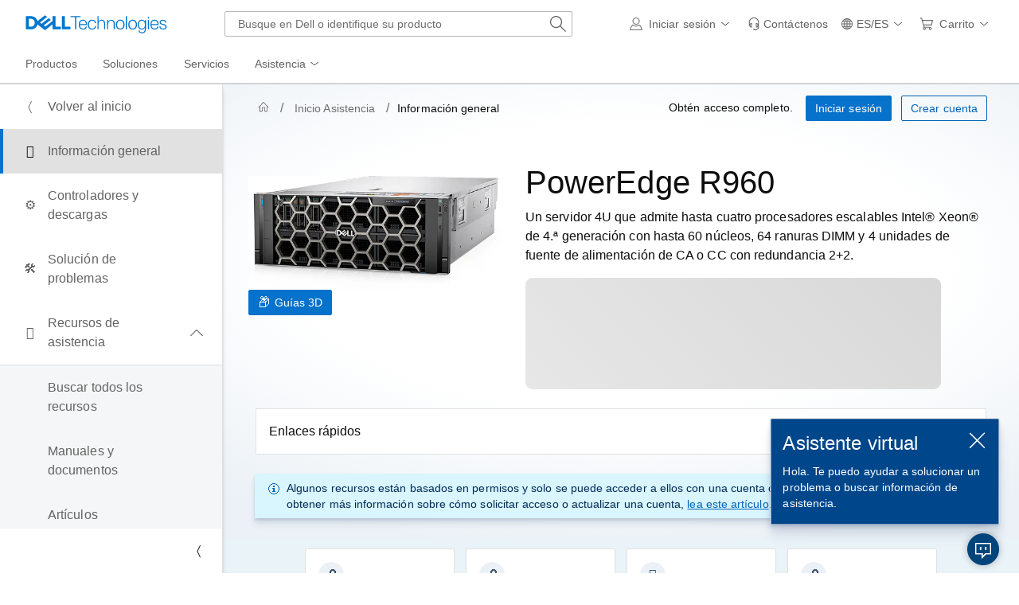

--- FILE ---
content_type: text/html; charset=utf-8
request_url: https://www.dell.com/support/ips-digiway/es-es/overviewloader
body_size: 5004
content:
    <style>.finishRegistrationDiv{margin-top:36px}.registerDeviceMessage{margin-left:36px}.registerDeviceMessageDiv{color:#b85200}.registerDeviceHeader{color:#00468b;text-transform:lowercase}.registerDeviceHeader:first-letter {text-transform:uppercase}.dep_tab_div{background-color:#002a58;height:180px}.dep_tab_div_search_isg{background-color:#002a58;height:140px}.div_isg_search_text_box_size{height:46px}.tab_button{display:flex;flex-direction:column;justify-content:center;align-items:center;gap:8px;position:relative;width:190px;height:128px;background:#002a58;border-width:inherit}.tab_button:hover,.tab_button:focus{background-color:#00468b;cursor:pointer}.tab_button[aria-selected=true]{color:#5cc1ee}.tab_button[aria-selected=true]:hover{background-color:#002a58}.tab_button[aria-selected=true]::before{position:absolute;z-index:1;content:"";width:100%;height:12px;right:0;bottom:0;left:0;background-color:#5cc1ee}.dep__tabs__list{display:flex;flex-flow:row nowrap;justify-content:center;align-items:center}.ribbon_desktop_div{position:relative}.ribbon_desktop_div::before{content:"";position:absolute;left:0;bottom:0;width:100%;z-index:1;background-color:#002a58}.ribbon_desktop_div li{list-style:none !important}.dep_tabs_label{color:#fff;margin-top:12px}.dep_icon{color:#fff;transform:scale(2,2)}.ribbon_content_container{width:100%;position:relative;display:flex;justify-content:center;margin-top:-52px}.journey_content_div{position:relative;display:flex;width:93%;min-height:250px;background:#fff;justify-content:center;box-shadow:0 2px 2px rgba(0,42,88,.08),0 4px 4px rgba(0,42,88,.08),0 8px 8px rgba(0,42,88,.08)}.tab_button_mobile{display:flex;justify-content:space-between;gap:8px;position:relative;width:100%;height:52px;line-height:52px;background:#002a58;border-width:inherit}.dep_tab_mobile_div li{list-style:none !important;margin-bottom:4px}.dep_mobile_icon{margin-top:16px;color:#94dcf7;margin-right:16px}.journey_content_mobile_div{display:flex;justify-content:flex-start;padding-left:16px;margin-top:-15px}.dep_tab_mobile_content_pane{width:100%}.dep_tab_mobile_content_pane[aria-hidden=false]{min-height:0;overflow:hidden;max-height:800px;transition:max-height 1s ease-in-out}.dep_tab_mobile_content_pane[aria-hidden=true]{min-height:0;max-height:0;overflow:hidden;transition:max-height 1s ease}#tab-Troubleshooting-mobile-pane[aria-hidden=false]{max-height:1100px}@media screen and (max-width:768px){.tab_button{width:144px}}.imgcls{width:100%;height:auto;min-width:95px;max-width:100px}.dep_PS_icon{color:#000;transform:scale(2,2)}.dep_span_PS{background-color:#daf5fd;width:110px;display:flex;justify-content:center;align-items:center}.cardcontentcls{padding:16px 16px 16px 16px}@media screen and (max-width:405px){.cardcontentcls{padding:0 16px 0 16px}}.cardcls{width:100%;height:100%;background-color:#f5f6f7;border:1px solid transparent;text-decoration:none;cursor:default;padding:1px}.cardcls:hover{box-shadow:0 2px 2px var(--shadow-color),0 4px 4px var(--shadow-color),0 8px 8px var(--shadow-color);text-decoration:none;cursor:pointer;border:1px solid #0063b8;transition:box-shadow .2s,border .2s,margin-bottom .2s}.cardcls:hover .crdtext,.cardcls:hover .mobile-crdtext{color:#0063b8 !important}#tab-GetStarted-pane{width:100%}.badgetakeactiontext{color:#925400 !important;text-transform:lowercase}.badgetakeactiontext::first-letter {text-transform:uppercase}.badgecompletedtext{color:#436f00 !important;text-transform:lowercase}.badgecompletedtext:first-letter {text-transform:uppercase}.badgetag{width:fit-content !important}.ov_tab_header{color:#00468b}#dep_showMore>.dds__more-less__button:hover{background-color:#d9f5fd}#dep_PopshowMore>.dds__more-less__button:hover{background-color:#d9f5fd}.carddisabled{pointer-events:none}.disabledcrdtext{color:#6e6e6e !important}.slideshow-container{max-width:1000px;position:relative;margin:auto}.carouselItem{display:none}.dep_carousel_control_btn{background-color:#002a58 !important;color:#fff !important;bottom:6rem;position:absolute;border:none}.dep_carousel_control_prev_btn{right:59.75rem !important;left:5rem !important;width:52px}.dep_carousel_control_next_btn{right:5rem !important}.fade{animation-name:fade;animation-duration:1s}@keyframes fade{from{opacity:.4}to{opacity:1}}#videoRecommender_Placeholder{height:100%}#videoRecommender_Placeholder,#videoRecommender_Placeholder>.dds__container,#videoRecommender_Placeholder>.dds__container>div,#videoRecommender_Placeholder>.dds__container>.dds__carousel,#videoRecommender_Placeholder>.dds__container>.dds__carousel>.dds__carousel__controls>button,#videoRecommender_Placeholder>.dds__container>.dds__carousel>.dds__carousel__indicators{background-color:#ebf1f6 !important}#dep_errorcard{width:330px;margin:0 auto}.dep__float-right{float:right}@media screen and (min-width:300px) and (max-width:1439.7px){.dep__md-pt-4{padding-top:24px !important}}.divStyleCenter{margin:0 auto}.dep_hero_product_bg_gradient{background:radial-gradient(70% 70% at 46% 44%,#fff 1%,rgba(233,243,248,1) 100%)}.ServiceLifeIcon{height:2rem !important;width:2rem !important;margin:.375rem .5rem .375rem 0}.slDrawerButton{margin-bottom:0 !important}@media screen and (max-width:428.7px){.slDrawerButton{margin-bottom:16px !important}}.TSNotificationIcon{top:8px;right:50px;position:absolute}.TSNotificationIcon_carousel{top:8px;right:25px;position:absolute}.div_isg_search_row_align_center{width:150px !important;margin:auto}.div_isg_search_set_width{width:100% !important}.digiway_product_bg{background:rgba(233,243,248,1) !important}#ov_cards_container>.dds__carousel>.dds__carousel__indicators,#ov_cards_container>.dds__carousel>.dds__carousel__indicators>button,.hc_cards_container>.dds__carousel>.dds__carousel__indicators,.hc_cards_container>.dds__carousel>.dds__carousel__indicators>button{background:rgba(233,243,248,1) !important}#ov_cards_container>.dds__carousel.dds__carousel--no-indicators.dds__carousel--compact-view,.hc_cards_container>.dds__carousel.dds__carousel--no-indicators.dds__carousel--compact-view{padding-bottom:0 !important}#ov_cards_container>.dds__carousel>.dds__carousel__controls>.dds__carousel__controls__prev,#ov_cards_container>.dds__carousel>.dds__carousel__controls>.dds__carousel__controls__next,.hc_cards_container>.dds__carousel>.dds__carousel__controls>.dds__carousel__controls__prev,.hc_cards_container>.dds__carousel>.dds__carousel__controls>.dds__carousel__controls__next{top:35% !important}@media screen and (min-width:200px) and (max-width:768.9px){#ov_cards_container>.dds__carousel>.dds__carousel__controls>.dds__carousel__controls__prev,#ov_cards_container>.dds__carousel>.dds__carousel__controls>.dds__carousel__controls__next,.hc_cards_container>.dds__carousel>.dds__carousel__controls>.dds__carousel__controls__prev,.hc_cards_container>.dds__carousel>.dds__carousel__controls>.dds__carousel__controls__next{top:initial !important}#ov_cards_container>.dds__carousel--compact-view[data-isSideNavExpanded=true],.hc_cards_container>.dds__carousel--compact-view[data-isSideNavExpanded=true]{padding-bottom:3.5rem !important;padding-left:0 !important;padding-right:0 !important;padding-top:0 !important}}@media screen and (min-width:768.7px) and (max-width:1024.9px){#ov_cards_container>.dds__carousel--compact-view[data-isSideNavExpanded=false] .dds__carousel__controls__prev,#ov_cards_container>.dds__carousel--compact-view[data-isSideNavExpanded=false] .dds__carousel__controls__next,.hc_cards_container>.dds__carousel--compact-view[data-isSideNavExpanded=false] .dds__carousel__controls__prev,.hc_cards_container>.dds__carousel--compact-view[data-isSideNavExpanded=false] .dds__carousel__controls__next{top:35% !important;bottom:initial !important;transform:translateY(-50%)}#ov_cards_container>.dds__carousel--multiple-items-per-page.dds__carousel--compact-view[data-isSideNavExpanded=false] .dds__carousel__controls__prev,.hc_cards_container>.dds__carousel--multiple-items-per-page.dds__carousel--compact-view[data-isSideNavExpanded=false] .dds__carousel__controls__prev{right:initial !important;left:1rem !important}#ov_cards_container>.dds__carousel--multiple-items-per-page.dds__carousel--compact-view[data-isSideNavExpanded=false],.hc_cards_container>.dds__carousel--multiple-items-per-page.dds__carousel--compact-view[data-isSideNavExpanded=false]{padding-right:4rem !important;padding-left:4rem !important}#ov_cards_container>.dds__carousel--compact-view[data-isSideNavExpanded=true] .dds__carousel__controls__prev,#ov_cards_container>.dds__carousel--compact-view[data-isSideNavExpanded=true] .dds__carousel__controls__next,.hc_cards_container>.dds__carousel--compact-view[data-isSideNavExpanded=true] .dds__carousel__controls__prev,.hc_cards_container>.dds__carousel--compact-view[data-isSideNavExpanded=true] .dds__carousel__controls__next{top:initial !important}}.CarouselCardHeight{height:175px}.shUnKnown.dds__badge--warning.dds__badge--light{color:#925400 !important;border:0 solid #e6ac28 !important;background-color:#feefcb !important;padding:0 calc(.25rem - 1px) !important}.shUnKnown.dds__badge{transform:translateX(0%) !important}button[role="tab"]{outline:none}button[role="tab"]:not(.dds__d-none):focus{outline:2px auto #fff}.partsimgcls{width:70px;height:auto;min-width:70px;max-width:70px}.partscardcls{width:100%;height:100%;border:1px solid #e1e1e1;text-decoration:none;cursor:default;padding:1px}.partscardcls:hover{box-shadow:0 2px 2px var(--shadow-color),0 4px 4px var(--shadow-color),0 8px 8px var(--shadow-color);text-decoration:none;cursor:pointer;border:1px solid #0063b8;transition:box-shadow .2s,border .2s,margin-bottom .2s}.partscardcls:hover .crdtext{color:#0063b8 !important}#dep_Partsheader{color:#0a0e14}.ddv__metrics{height:100%}.ddv__metrics .dds__card__content{padding-bottom:0;padding-left:0;padding-right:0;padding-top:1rem}.ddv__metrics .dds__card__body{padding-bottom:.5rem;padding-left:1rem;padding-right:1rem;padding-top:.5rem}.ddv__metrics .dds__card__body .ddv__metrics__content{font-size:.875rem}.ddv__metrics .ddv__metrics__context{-ms-flex-align:center;align-items:center;display:-ms-flexbox;display:flex;-ms-flex-pack:justify;justify-content:space-between}.ddv__metrics .ddv__metrics__content{color:#636363}.ddv__metrics .ddv__metrics__value{font-size:1.5rem;padding-bottom:.25rem}.ddv__metrics .ddv__metrics__value span{font-size:1rem}.ddv__metrics .ddv__metrics__value--large{font-size:2rem;padding-bottom:.25rem}.ddv__metrics .ddv__metrics__value--large span{font-size:1.5rem}.ddv__metrics .dds__card__header{display:block;font-size:.75rem;padding:0;padding-left:1rem;padding-right:1rem}.ddv__metrics .dds__card__header .dds__icon{-ms-flex-align:center;align-items:center;background-color:#ebf1f6;border-radius:50%;color:#40586d;display:-ms-flexbox;display:flex;font-size:1rem;height:2rem;-ms-flex-pack:center;justify-content:center;margin:0;margin-bottom:.5rem;padding:0;width:2rem}.ddv__metrics .dds__card__footer{border-top:.0625rem solid #e1e1e1;display:block;font-size:.75rem;margin:0;padding-bottom:.25rem;padding-left:1rem;padding-right:1rem;padding-top:.25rem}.ddv__metrics .dds__badge{border:0;font-size:.75rem}.ddv__metrics .dds__badge .dds__badge__icon{font-size:.75rem;margin-right:.25rem}.ddv__metrics .dds__badge__label{font-weight:400}.ddv__metrics .dds__badge--error{color:#8c161f}.ddv__metrics .ddv__metrics__trend{-ms-flex-align:center;align-items:center;display:-ms-flexbox;display:flex;font-size:.75rem;font-weight:700}.ddv__metrics .ddv__metrics__trend .dds__icon{padding-left:.25rem}.ddv__metrics .ddv__metrics__trend--up{color:#5d8c00}.ddv__metrics .ddv__metrics__trend--down{color:#bb2a33}.ddv__metrics .ddv__metrics__trend--steady{color:#636363}#odeIsgRecommendationProducts{background-color:#ebf1f6 !important}</style>
    <script type="text/javascript" src="https://www.dellcdn.com/support/ips-digiway/bundle/js/v-1-0-518-814/digiway_common_isg_script.min.js" crossorigin="anonymous"></script>
    <script type="text/javascript" src="https://www.dellcdn.com/support/ips-digiway/bundle/js/v-1-0-518-814/digiway_overview_isg_script.min.js" crossorigin="anonymous"></script>
<div id="dep_overview_mainContent" style="background-color:#EBF1F6">
    <div id="alertsDiv" class="dds__container dds__mw-100 dds__pb-2 dds__d-none">
        <div id="alert_placeholder_dep_isg_overview"></div>
    </div>
</div>
<div class="dds__container digiway_product_bg container-max-width">
    <div class="dds__row">
        <div class="dds__col dds__px-0 dds__px-4xl-2 dds__px-3xl-1">
            <div class="hc_cards_container overview_HealthCards_container">
    <div id="carousel_loader_div_overview">
        <div class="ddv__metrics">
    <div class="dds__card">
        <div class="dds__card__content">
            <div class="dds__card__header"></div>
            <div class="dds__card__body CarouselCardHeight">
                <div class="ddv__metrics__value">
                    <div class="dds__loading-indicator">
                        <div class="dds__loading-indicator__label" aria-live="polite">Cargando&#x2026;</div>
                        <div class="dds__loading-indicator__spinner"></div>
                    </div>
                </div>
            </div>
        </div>
    </div>
</div>
    </div>
    <div class="dds__carousel digiway_product_bg dds__px-0" id="overview_cards_carousel_div" data-isSideNavExpanded="false" aria-label="Carousel label" role="region" aria-atomic="false" data-dds="carousel">
        <div class="dds__carousel__controls" role="group">
            <button type="button" data-metrics='{"btnname":"leftcc","appcode":"222.600.100.070"}'
                    class="dds__button digiway_product_bg dds__button__icon dds__button--editorial-light dds__carousel__controls__prev">
                <span class="dds__icon dds__icon--chevron-left" aria-hidden="true"></span>
                <span class="dds__sr-only">P&#xE1;gina anterior</span>
            </button>
            <button type="button" data-metrics='{"btnname":"rightacc","appcode":"222.600.100.070"}'
                    class="dds__button digiway_product_bg dds__button__icon dds__button--editorial-light dds__carousel__controls__next">
                <span class="dds__icon dds__icon--chevron-right" aria-hidden="true"></span>
                <span class="dds__sr-only">P&#xE1;gina siguiente</span>
            </button>
        </div>
        <div class="dds__carousel__items-wrapper">
            <div class="dds__carousel__track" role="presentation">
                    <div class="dds__carousel__item" role="group" aria-label="code currency card">
                        <div id="overview_cc_div" class="dds__pb-4 dds__h-100">
                            <div class="ddv__metrics">
    <div class="dds__card">
        <div class="dds__card__content">
            <div class="dds__card__header"></div>
            <div class="dds__card__body CarouselCardHeight">
                <div class="ddv__metrics__value">
                    <div class="dds__loading-indicator">
                        <div class="dds__loading-indicator__label" aria-live="polite">Cargando&#x2026;</div>
                        <div class="dds__loading-indicator__spinner"></div>
                    </div>
                </div>
            </div>
        </div>
    </div>
</div>
                        </div>
                    </div>
                    
<div class="dds__carousel__item" role="group" aria-label="Upload log Card">
    <div id="overview_uploadlogcard_container_div" class="dds__pb-4 dds__h-100">
        <div id="overview_dep_uploadlogcard_container" class="dds__h-100">
            <div class="ddv__metrics">
    <div class="dds__card">
        <div class="dds__card__content">
            <div class="dds__card__header"></div>
            <div class="dds__card__body CarouselCardHeight">
                <div class="ddv__metrics__value">
                    <div class="dds__loading-indicator">
                        <div class="dds__loading-indicator__label" aria-live="polite">Cargando&#x2026;</div>
                        <div class="dds__loading-indicator__spinner"></div>
                    </div>
                </div>
            </div>
        </div>
    </div>
</div>
        </div>
    </div>
</div>
<script type="text/javascript">
    var showUploadlogCard = "True".toLowerCase() == "true" ? true : false;
    var uploadlogCardUrl = "https://www.dell.com/support/product-experience/es-es/loguploadcard?appname=dep&assetid=&productgroup=isg&assetcountry=es&pagename=IsgEzbutton&IsConnectivityEnabled=false";
</script>



                    
<div class="dds__carousel__item" role="group" aria-label="Service events Card">
    <div id="overview_serviceeventscard_container_div" class="dds__pb-4 dds__h-100">
        <div id="overview_dep_serviceeventscard_container" class="dds__h-100">
            <div class="ddv__metrics">
    <div class="dds__card">
        <div class="dds__card__content">
            <div class="dds__card__header"></div>
            <div class="dds__card__body CarouselCardHeight">
                <div class="ddv__metrics__value">
                    <div class="dds__loading-indicator">
                        <div class="dds__loading-indicator__label" aria-live="polite">Cargando&#x2026;</div>
                        <div class="dds__loading-indicator__spinner"></div>
                    </div>
                </div>
            </div>
        </div>
    </div>
</div>
        </div>
    </div>
</div>



                    <div class="dds__carousel__item" role="group" aria-label="Cloud Iq Card">
        <div id="overview_cloudiq_div" class="dds__pb-4 dds__h-100">
            <div id="overview_dep_cloudiq_container" class="dds__h-100">
                <div class="ddv__metrics">
    <div class="dds__card">
        <div class="dds__card__content">
            <div class="dds__card__header"></div>
            <div class="dds__card__body CarouselCardHeight">
                <div class="ddv__metrics__value">
                    <div class="dds__loading-indicator">
                        <div class="dds__loading-indicator__label" aria-live="polite">Cargando&#x2026;</div>
                        <div class="dds__loading-indicator__spinner"></div>
                    </div>
                </div>
            </div>
        </div>
    </div>
</div>
            </div>
        </div>
    </div>
<script type="text/javascript">
    var showCloudIq = "True".toLowerCase() == "true" ? true : false;
</script>
                
<div class="dds__carousel__item" role="group" aria-label="Service Life Card">
    <div id="overview_serviceLife_container_div" class="dds__pb-4 dds__h-100">
        <div class="ddv__metrics">
    <div class="dds__card">
        <div class="dds__card__content">
            <div class="dds__card__header"></div>
            <div class="dds__card__body CarouselCardHeight">
                <div class="ddv__metrics__value">
                    <div class="dds__loading-indicator">
                        <div class="dds__loading-indicator__label" aria-live="polite">Cargando&#x2026;</div>
                        <div class="dds__loading-indicator__spinner"></div>
                    </div>
                </div>
            </div>
        </div>
    </div>
</div>
    </div>
</div>
<script type="text/javascript">
    var showServiceLife = "False".toLowerCase() == "true" ? true : false;
</script>
                
<div class="dds__carousel__item" role="group" aria-label="Advisories Card">
    <div id="overview_advisories_container_div" class="dds__pb-4 dds__h-100">
        <div id="overview_dep_advisories_container" class="dds__h-100">
            <div class="ddv__metrics">
    <div class="dds__card">
        <div class="dds__card__content">
            <div class="dds__card__header"></div>
            <div class="dds__card__body CarouselCardHeight">
                <div class="ddv__metrics__value">
                    <div class="dds__loading-indicator">
                        <div class="dds__loading-indicator__label" aria-live="polite">Cargando&#x2026;</div>
                        <div class="dds__loading-indicator__spinner"></div>
                    </div>
                </div>
            </div>
        </div>
    </div>
</div>
        </div>
    </div>
</div>
<script type="text/javascript">
    var showAdvisories = "True".toLowerCase() == "true" ? true : false;
</script>



            </div>
        </div>
    </div>
    <div id="slDrawerContainerDiv_overview" class="dds__d-none"></div>
</div>
        </div>
    </div>
</div>
    <div class="dds__container-fluid dep_tab_div_search_isg dds__px-0">
    <div class="dds__container-fluid">
        <div class="dds__row dep_tab_div_search_isg dds__mx-0 dds__align-items-center" id="devicesDivRowDep">
            <div class="dds__font-size-normal dds__text-left dds__col--sm-12 dds__d-none dds__d-sm-none dds__d-md-block dds__col--md-6" id="devicesDivRow" style="color: white;">
                &#xBF;Tienes dudas sobre PowerEdge R960?
                <span id="spanMessage" class="dds__font-size-small dds__d-md-block dds__d-none">Encuentra art&#xED;culos y v&#xED;deos &#xFA;tiles sobre actualizaciones, c&#xF3;digos de error, resoluci&#xF3;n de problemas, etc.</span>
            </div>
            <div class="dds__font-size-normal dds__text-center dds__col--sm-12 dds__col--md-6 dds__pr-1" id="searchSolutionDivDep">
                <div class="dds__font-size-normal  dds__d-md-none dds__d-sm-block dds__py-3" style="color: white">
                    &#xBF;Tienes dudas sobre PowerEdge R960?
                </div>
                <div class="dds__search div_isg_search_text_box_size dds__mb-3 dds__mb-md-0" id="searchSolutionDiv" data-dds="search" role="search">
                    <div class="dds__search__wrapper">
                        <input type="search"
                               class="dds__search__control"
                               name="ss_control"
                               id="ss_control"
                               autocomplete="off"
                               placeholder="Prueba con: &#xBF;Cu&#xE1;l es el software m&#xE1;s reciente para servidores, redes o almacenamiento?"
                               aria-labelledby="ss_control" />
                    </div>
                </div>
                <div id="ss_text_input_error" class="dds__invalid-feedback dds__text-left dds__text-white">Escribe una pregunta o describe tu problema</div>
            </div>
        </div>
    </div>
</div>
<div id="videoRecommender_Placeholder" class="dds__py-3">
    <div class="dds__loading-indicator" style="height: 335px">
        <div class="dds__loading-indicator__spinner "></div>
        <div id="videoRecommender_loader_label" class="dds__loading-indicator__label" aria-live="polite"></div>
    </div>
</div>
<div id="ov_moreresouces_card"></div>
<script type="text/javascript">

         var ezbuttonAssetId = '';

         var ov_inputData = {
                videoRecommenderUrl : "https://www.dell.com/support/product-experience/es-es/contentrecommender",
                serviceLifeTagId : "2004800",
                ezButtonUrlTS : "",
                ezButtonData: '{"EzButtonUrl":"https://www.dell.com/support/incidents-online/es-es/workorder/easybutton","IsCsg":false,"CountryCode":null}',
                visitorIdContext : "",
                ez_assetcountrycode : "",
                isAssetTagged : 'False',
                ezbuttonAssetId : ezbuttonAssetId,
                isThisCsgAsset : 'False',
                cc_url:"https://www.dell.com/support/product-experience/es-es/codecurrency?appname=depapp_overview&countrycode=es&language=es&region=emea&segment=bsd&customerset=esbsdt1&productcode=poweredge-r960",
                codeCurrency:"True",
                advisory_url: "https://www.dell.com/support/contentmfe/es-es/AdvisoriesCard?appname=depapp_overview&pc=poweredge-r960",
                pc: "poweredge-r960",
                LOB: "PowerEdge",
                isSingleSerialized: "True",
                isEMC: "False",
                isHES: "True",
                serialNo: "",
                st: "",
                alertAppName: "dep_isg_overview",
                HealthCardAppName: "overview",
                sebaseurl:"https://www.dell.com/support/serviceevents/es-es/srevents/srinfo",
                "isUnauthorize":"False".toLowerCase() == "true" ? true : false
        };

      /*  function ensureScriptTag(url) {
          const normalized = new URL(url, location.origin).href;
          const existing = document.querySelector(`script[src="${normalized}"]`);
          if (!existing) {
             loadFile(url,function(){console.log("digiway common File loaded");};
          }
        }
       function loadFile(url, callback) {
        try {
            var jsExpr = new RegExp("js$", "i");
            var cssExpr = new RegExp("css$", "i");
            var jsonExpr = new RegExp("json$", "i");
            var type = null;
            if (jsExpr.test(url) || jsonExpr.test(url)) {
                type = 'text/javascript';
            }
            else if (cssExpr.test(url)) {
                type = 'text/css';
            }
            var tag = null;
            switch (type) {
                case 'text/javascript':
                    tag = document.createElement('script');
                    tag.type = type;
                    tag.src = url;
                    tag.async = true;
                    break;
                case 'text/css':
                    tag = document.createElement('link');
                    tag.rel = 'stylesheet';
                    tag.type = type;
                    tag.href = url;
                    break;
            }
            if (callback != null) {
                if (tag.readyState) { // IE, include IE9
                    tag.onreadystatechange = function () {
                        if (tag.readyState == "loaded" || tag.readyState == "complete") {
                            tag.onreadystatechange = null;
                            callback();
                        }
                    };
                } else {
                    tag.onload = function () { // Other browsers
                        callback();
                    };
                }
            }
            var a = document.getElementsByTagName('script')[0];
            a.parentNode.insertBefore(tag, a);
        }
        catch (e) {
            console.error("Error in file loading", e);
        }
    }
    ensureScriptTag("/support/ips-digiway/bundle/js/v-1-0-513-316/digiway_ts_script.min.js");*/
        var overviewtimer = setInterval(function () {
            if (typeof Dep_Overview_ISG != "undefined") {
                Dep_Overview_ISG.init(ov_inputData);
                clearInterval(overviewtimer);
            }
          }, 100);

</script>

--- FILE ---
content_type: text/html; charset=utf-8
request_url: https://www.dell.com/support/product-experience/es-es/contentrecommender
body_size: 3428
content:
    
    <style>
        #custom-imagesize {width: 109px !important;height: 70px !important;flex-shrink: 0;}
        #custom-imagesizeMb {width: 93px !important;height: 60px !important;flex-shrink: 0;}
    </style>
    <link rel="stylesheet" href="https://www.dellcdn.com/support/product-experience/bundle/dist/css/v-1-0-498-665/contentrecommender.min.css" crossorigin="anonymous" />
    <div id="divCrData" class="dds__px-md-5 dds__px-sm-0 contentRecommenderMfeData"
         data-dynamicMfeId="285"
         data-mfeLoaded="false"
         data-appName="dep_overview"
         data-contentRecommenderBtnName="offered|Manuals|Articles|Videos"></div>
        <div id="contentRecommenderMfe285" class="dds__px-md-5 dds__px-sm-0">
            <div id="cr-desk" class="dds__container-fluid dds__elevation-2 dds__d-none dds__d-lg-block" style="background-color: white !important;">
    <div class="dds__row">
        <div class="dds__d-flex dds__col-2 dds__col--md-12 dds__justify-content-center">
            <div id="cr-header" class="dds__pt-4 dds__pb-2">
                <div class="dds__h3 dds__text-center">Recursos principales</div>
            </div>
        </div>
    </div>
    <div class="dds__row dds__flex-lg-row">
                <div id="cr-card-1" class="dds__col-1 dds__col--md-4 dds__col--lg-6 dds__col--xl-4 dds__col--2xl-4 cr-mb-18 cr-px-10">
                    <div class="card-tab" tabindex="0">
                        <a id="atag-card-1" href="https://www.dell.com/support/kbdoc/es-es/000221937/los-servidores-dell-poweredge-r860-y-r960-no-presentan-ninguna-opci&#xF3;n-para-deshabilitar-la-tecnolog&#xED;a-de-virtualizaci&#xF3;n-o-x2apic-en-la-configuraci&#xF3;n-del-bios" class="dds__link dds__link--standalone no-text-decoration atarget" target="_blank" tabindex="-1" data-metrics="{&quot;btnname&quot;:&quot;dep_overview|Articles&quot;,&quot;clickthru&quot;:&quot;Articles&quot;,&quot;productId&quot;:&quot;https://www.dell.com/support/kbdoc/es-es/000221937/los-servidores-dell-poweredge-r860-y-r960-no-presentan-ninguna-opci&#xF3;n-para-deshabilitar-la-tecnolog&#xED;a-de-virtualizaci&#xF3;n-o-x2apic-en-la-configuraci&#xF3;n-del-bios&quot;,&quot;appcode&quot;:&quot;222.600.100.112&quot;}">
                            <div class="dds__card card" style="background-color:var(--gray-100);">
                                <div class="dds__card__content dds__justify-content-center" style="padding: 18px">
                                    <div class="dds__card__header dds__w-100 dds__h-100">
                                            <span id="custom-imagesize" class="dds__d-flex dds__align-items-center dds__justify-content-center card-articles">
                                                <span class="dds__icon dds__icon--doc-lines" style="font-size: 1.6rem;"></span>
                                            </span>
                                            <span>
                                                <div class="dds__d-flex dds__pl-3">
                                                    <span class="dds__align-self-center dds__justify-content-start dds__body-2" style="color:var(--gray-900)">
                                                        <span class="ellipses" fullText="Los servidores Dell PowerEdge R860 y R960 no presentan ninguna opci&#xF3;n para deshabilitar la tecnolog&#xED;a de virtualizaci&#xF3;n o x2APIC en la configuraci&#xF3;n del BIOS" id="tooltip-trigger">Los servidores Dell PowerEdge R860 y R960 no presentan ninguna opci&#xF3;n para deshabilitar la tecnolog&#xED;a de virtualizaci&#xF3;n o x2APIC en la configuraci&#xF3;n del BIOS</span>
                                                    </span>
                                                </div>
                                                <span class="dds__pl-3">
                                                    <span class="dds__badge dds__badge--sm badge-articles"><span class="dds__badge__label">Art&#xED;culos</span></span>
                                                </span>
                                            </span>
                                    </div>
                                </div>
                            </div>
                        </a>
                    </div>
                </div>
                <div id="cr-card-2" class="dds__col-1 dds__col--md-4 dds__col--lg-6 dds__col--xl-4 dds__col--2xl-4 cr-mb-18 cr-px-10">
                    <div class="card-tab" tabindex="0">
                        <a id="atag-card-2" href="https://www.dell.com/support/kbdoc/es-es/000221528/poweredge-r860-r960-y-pst0128-se-muestra-un-error-de-no-se-encontr&#xF3;-memoria-durante-la-post-con-ocupaci&#xF3;n-de-dimm-ddr5-de-96-gb" class="dds__link dds__link--standalone no-text-decoration atarget" target="_blank" tabindex="-1" data-metrics="{&quot;btnname&quot;:&quot;dep_overview|Articles&quot;,&quot;clickthru&quot;:&quot;Articles&quot;,&quot;productId&quot;:&quot;https://www.dell.com/support/kbdoc/es-es/000221528/poweredge-r860-r960-y-pst0128-se-muestra-un-error-de-no-se-encontr&#xF3;-memoria-durante-la-post-con-ocupaci&#xF3;n-de-dimm-ddr5-de-96-gb&quot;,&quot;appcode&quot;:&quot;222.600.100.112&quot;}">
                            <div class="dds__card card" style="background-color:var(--gray-100);">
                                <div class="dds__card__content dds__justify-content-center" style="padding: 18px">
                                    <div class="dds__card__header dds__w-100 dds__h-100">
                                            <span id="custom-imagesize" class="dds__d-flex dds__align-items-center dds__justify-content-center card-articles">
                                                <span class="dds__icon dds__icon--doc-lines" style="font-size: 1.6rem;"></span>
                                            </span>
                                            <span>
                                                <div class="dds__d-flex dds__pl-3">
                                                    <span class="dds__align-self-center dds__justify-content-start dds__body-2" style="color:var(--gray-900)">
                                                        <span class="ellipses" fullText="PowerEdge R860, R960 y PST0128:  Se muestra un error de no se encontr&#xF3; memoria durante la POST con ocupaci&#xF3;n de DIMM DDR5 de 96 GB." id="tooltip-trigger">PowerEdge R860, R960 y PST0128:  Se muestra un error de no se encontr&#xF3; memoria durante la POST con ocupaci&#xF3;n de DIMM DDR5 de 96 GB.</span>
                                                    </span>
                                                </div>
                                                <span class="dds__pl-3">
                                                    <span class="dds__badge dds__badge--sm badge-articles"><span class="dds__badge__label">Art&#xED;culos</span></span>
                                                </span>
                                            </span>
                                    </div>
                                </div>
                            </div>
                        </a>
                    </div>
                </div>
                <div id="cr-card-3" class="dds__col-1 dds__col--md-4 dds__col--lg-6 dds__col--xl-4 dds__col--2xl-4 cr-mb-18 cr-px-10">
                    <div class="card-tab" tabindex="0">
                        <a id="atag-card-3" href="https://www.dell.com/support/kbdoc/es-es/000226932/poweredge-r960-la-configuraci&#xF3;n-de-4-cpu-no-soporta-el-intercalado-de-nodos-habilitado" class="dds__link dds__link--standalone no-text-decoration atarget" target="_blank" tabindex="-1" data-metrics="{&quot;btnname&quot;:&quot;dep_overview|Articles&quot;,&quot;clickthru&quot;:&quot;Articles&quot;,&quot;productId&quot;:&quot;https://www.dell.com/support/kbdoc/es-es/000226932/poweredge-r960-la-configuraci&#xF3;n-de-4-cpu-no-soporta-el-intercalado-de-nodos-habilitado&quot;,&quot;appcode&quot;:&quot;222.600.100.112&quot;}">
                            <div class="dds__card card" style="background-color:var(--gray-100);">
                                <div class="dds__card__content dds__justify-content-center" style="padding: 18px">
                                    <div class="dds__card__header dds__w-100 dds__h-100">
                                            <span id="custom-imagesize" class="dds__d-flex dds__align-items-center dds__justify-content-center card-articles">
                                                <span class="dds__icon dds__icon--doc-lines" style="font-size: 1.6rem;"></span>
                                            </span>
                                            <span>
                                                <div class="dds__d-flex dds__pl-3">
                                                    <span class="dds__align-self-center dds__justify-content-start dds__body-2" style="color:var(--gray-900)">
                                                        <span class="ellipses" fullText="PowerEdge: R960: la configuraci&#xF3;n de 4 CPU no soporta el intercalado de nodos habilitado" id="tooltip-trigger">PowerEdge: R960: la configuraci&#xF3;n de 4 CPU no soporta el intercalado de nodos habilitado</span>
                                                    </span>
                                                </div>
                                                <span class="dds__pl-3">
                                                    <span class="dds__badge dds__badge--sm badge-articles"><span class="dds__badge__label">Art&#xED;culos</span></span>
                                                </span>
                                            </span>
                                    </div>
                                </div>
                            </div>
                        </a>
                    </div>
                </div>
                <div id="cr-card-4" class="dds__col-1 dds__col--md-4 dds__col--lg-6 dds__col--xl-4 dds__col--2xl-4 cr-mb-18 cr-px-10">
                    <div class="card-tab" tabindex="0">
                        <a id="atag-card-4" href="https://www.dell.com/support/manuals/es-mx/poweredge-r960/per960_ism_pub/Acerca-de-este-documento?guid=guid-bf9eed9e-52b2-4860-911b-954e25631b96&amp;lang=es-mx" class="dds__link dds__link--standalone no-text-decoration atarget" target="_blank" tabindex="-1" data-metrics="{&quot;btnname&quot;:&quot;dep_overview|Manuals&quot;,&quot;clickthru&quot;:&quot;Manuals&quot;,&quot;productId&quot;:&quot;https://www.dell.com/support/manuals/es-mx/poweredge-r960/per960_ism_pub/Acerca-de-este-documento?guid=guid-bf9eed9e-52b2-4860-911b-954e25631b96&amp;lang=es-mx&quot;,&quot;appcode&quot;:&quot;222.600.100.112&quot;}">
                            <div class="dds__card card" style="background-color:var(--gray-100);">
                                <div class="dds__card__content dds__justify-content-center" style="padding: 18px">
                                    <div class="dds__card__header dds__w-100 dds__h-100">
                                            <span id="custom-imagesize" class="dds__d-flex dds__align-items-center dds__justify-content-center card-manuals">
                                                <span class="dds__icon dds__icon--doc-manual" style="font-size: 1.6rem;"></span>
                                            </span>
                                            <span>
                                                <div class="dds__d-flex dds__pl-3">
                                                    <span class="dds__align-self-center dds__justify-content-start dds__body-2" style="color:var(--gray-900)">
                                                        <span class="ellipses" fullText="Dell PowerEdge R960 Manual de instalaci&#xF3;n y servicio" id="tooltip-trigger">Dell PowerEdge R960 Manual de instalaci&#xF3;n y servicio</span>
                                                    </span>
                                                </div>
                                                <span class="dds__pl-3">
                                                    <span class="dds__badge dds__badge--sm badge-manuals"><span class="dds__badge__label">Manuales y documentos</span></span>
                                                </span>
                                            </span>
                                    </div>
                                </div>
                            </div>
                        </a>
                    </div>
                </div>
                <div id="cr-card-5" class="dds__col-1 dds__col--md-4 dds__col--lg-6 dds__col--xl-4 dds__col--2xl-4 cr-mb-18 cr-px-10">
                    <div class="card-tab" tabindex="0">
                        <a id="atag-card-5" href="https://www.dell.com/support/contents/es-es/videos/videoplayer/c&#xF3;mo-reemplazar-la-unidad-m-2-para-poweredge-r960/6328032569112" class="dds__link dds__link--standalone no-text-decoration atarget" target="_blank" tabindex="-1" data-metrics="{&quot;btnname&quot;:&quot;dep_overview|Videos&quot;,&quot;clickthru&quot;:&quot;Videos&quot;,&quot;productId&quot;:&quot;https://www.dell.com/support/contents/es-es/videos/videoplayer/c&#xF3;mo-reemplazar-la-unidad-m-2-para-poweredge-r960/6328032569112&quot;,&quot;appcode&quot;:&quot;222.600.100.112&quot;}">
                            <div class="dds__card card" style="background-color:var(--gray-100);">
                                <div class="dds__card__content dds__justify-content-center" style="padding: 18px">
                                    <div class="dds__card__header dds__w-100 dds__h-100">
                                                <span id="custom-imagesize" class="dds__d-flex dds__align-items-center dds__justify-content-center dds__position-relative card-videos imgContVideosEmpty" style="display:none !important;">
                                                    <span class="dds__icon dds__icon--play-cir" style="font-size: 1.6rem;"></span>
                                                </span>
                                                <span class="dds__d-flex dds__align-items-center dds__position-relative imgContVideosCont">
                                                    <img id="custom-imagesize" class="imgContVideos" data-index="0" src="https://cf-images.us-east-1.prod.boltdns.net/v1/static/6057277730001/04f68a43-db38-4ee0-b5bf-2df05ebc1cda/c3d56871-c873-4cb8-98b5-e58fc657b7d5/1280x720/match/image.jpg" alt="C&#xF3;mo reemplazar la unidad M.2 para PowerEdge R960"/>
                                                    <span id="video-overlay" class="dds__d-flex dds__justify-content-end dds__align-items-center dds__flex-lg-shrink-0 dds__position-absolute">
                                                        <svg width="6" height="6" viewBox="0 0 6 6" class="dds__flex-lg-shrink-0" fill="none" xmlns="http://www.w3.org/2000/svg">
                                                            <path d="M5.59696 2.59183C5.91754 2.76952 5.91754 3.23047 5.59695 3.40816L1.19294 5.84912C0.881896 6.02151 0.500041 5.79657 0.500041 5.44095L0.500041 0.559041C0.500041 0.203419 0.881896 -0.0215204 1.19294 0.150876L5.59696 2.59183Z" fill="white" />
                                                        </svg>
                                                        <span id="VidLengthTxt" class="dds__text-white dds__d-flex dds__justify-content-center dds__align-items-center">01:18</span>
                                                    </span>
                                                </span>
                                            <span>
                                                <div class="dds__d-flex dds__pl-3">
                                                    <span class="dds__align-self-center dds__justify-content-start dds__body-2 " style="color:var(--gray-900)">
                                                        <span class="ellipses" fullText="C&#xF3;mo reemplazar la unidad M.2 para PowerEdge R960" id="tooltip-trigger">C&#xF3;mo reemplazar la unidad M.2 para PowerEdge R960</span>
                                                    </span>
                                                </div>
                                                <span class="dds__pl-3">
                                                    <span class="dds__badge dds__badge--sm badge-videos"><span class="dds__badge__label">V&#xED;deos</span></span>
                                                </span>
                                            </span>
                                    </div>
                                </div>
                            </div>
                        </a>
                    </div>
                </div>
                <div id="cr-card-6" class="dds__col-1 dds__col--md-4 dds__col--lg-6 dds__col--xl-4 dds__col--2xl-4 cr-mb-18 cr-px-10">
                    <div class="card-tab" tabindex="0">
                        <a id="atag-card-6" href="https://www.dell.com/support/contents/es-es/videos/videoplayer/c&#xF3;mo-reemplazar-el-m&#xF3;dulo-del-disipador-de-calor-y-el-procesador-para-poweredge-r960/6328032954112" class="dds__link dds__link--standalone no-text-decoration atarget" target="_blank" tabindex="-1" data-metrics="{&quot;btnname&quot;:&quot;dep_overview|Videos&quot;,&quot;clickthru&quot;:&quot;Videos&quot;,&quot;productId&quot;:&quot;https://www.dell.com/support/contents/es-es/videos/videoplayer/c&#xF3;mo-reemplazar-el-m&#xF3;dulo-del-disipador-de-calor-y-el-procesador-para-poweredge-r960/6328032954112&quot;,&quot;appcode&quot;:&quot;222.600.100.112&quot;}">
                            <div class="dds__card card" style="background-color:var(--gray-100);">
                                <div class="dds__card__content dds__justify-content-center" style="padding: 18px">
                                    <div class="dds__card__header dds__w-100 dds__h-100">
                                                <span id="custom-imagesize" class="dds__d-flex dds__align-items-center dds__justify-content-center dds__position-relative card-videos imgContVideosEmpty" style="display:none !important;">
                                                    <span class="dds__icon dds__icon--play-cir" style="font-size: 1.6rem;"></span>
                                                </span>
                                                <span class="dds__d-flex dds__align-items-center dds__position-relative imgContVideosCont">
                                                    <img id="custom-imagesize" class="imgContVideos" data-index="1" src="https://i.dell.com/sites/csimages/Videos_Images/en/0f4b06fd-5279-4723-9e46-421d6fbc912b.jpg" alt="C&#xF3;mo reemplazar el m&#xF3;dulo del disipador de calor y el procesador para PowerEdge R960"/>
                                                    <span id="video-overlay" class="dds__d-flex dds__justify-content-end dds__align-items-center dds__flex-lg-shrink-0 dds__position-absolute">
                                                        <svg width="6" height="6" viewBox="0 0 6 6" class="dds__flex-lg-shrink-0" fill="none" xmlns="http://www.w3.org/2000/svg">
                                                            <path d="M5.59696 2.59183C5.91754 2.76952 5.91754 3.23047 5.59695 3.40816L1.19294 5.84912C0.881896 6.02151 0.500041 5.79657 0.500041 5.44095L0.500041 0.559041C0.500041 0.203419 0.881896 -0.0215204 1.19294 0.150876L5.59696 2.59183Z" fill="white" />
                                                        </svg>
                                                        <span id="VidLengthTxt" class="dds__text-white dds__d-flex dds__justify-content-center dds__align-items-center">04:45</span>
                                                    </span>
                                                </span>
                                            <span>
                                                <div class="dds__d-flex dds__pl-3">
                                                    <span class="dds__align-self-center dds__justify-content-start dds__body-2 " style="color:var(--gray-900)">
                                                        <span class="ellipses" fullText="C&#xF3;mo reemplazar el m&#xF3;dulo del disipador de calor y el procesador para PowerEdge R960" id="tooltip-trigger">C&#xF3;mo reemplazar el m&#xF3;dulo del disipador de calor y el procesador para PowerEdge R960</span>
                                                    </span>
                                                </div>
                                                <span class="dds__pl-3">
                                                    <span class="dds__badge dds__badge--sm badge-videos"><span class="dds__badge__label">V&#xED;deos</span></span>
                                                </span>
                                            </span>
                                    </div>
                                </div>
                            </div>
                        </a>
                    </div>
                </div>
                <div id="cr-card-7" class="dds__col-1 dds__col--md-4 dds__col--lg-6 dds__col--xl-4 dds__col--2xl-4 cr-mb-18 cr-px-10">
                    <div class="card-tab" tabindex="0">
                        <a id="atag-card-7" href="https://www.dell.com/support/contents/es-es/videos/videoplayer/c&#xF3;mo-reemplazar-la-tarjeta-madre-del-sistema-para-poweredge-r960/6328033348112" class="dds__link dds__link--standalone no-text-decoration atarget" target="_blank" tabindex="-1" data-metrics="{&quot;btnname&quot;:&quot;dep_overview|Videos&quot;,&quot;clickthru&quot;:&quot;Videos&quot;,&quot;productId&quot;:&quot;https://www.dell.com/support/contents/es-es/videos/videoplayer/c&#xF3;mo-reemplazar-la-tarjeta-madre-del-sistema-para-poweredge-r960/6328033348112&quot;,&quot;appcode&quot;:&quot;222.600.100.112&quot;}">
                            <div class="dds__card card" style="background-color:var(--gray-100);">
                                <div class="dds__card__content dds__justify-content-center" style="padding: 18px">
                                    <div class="dds__card__header dds__w-100 dds__h-100">
                                                <span id="custom-imagesize" class="dds__d-flex dds__align-items-center dds__justify-content-center dds__position-relative card-videos imgContVideosEmpty" style="display:none !important;">
                                                    <span class="dds__icon dds__icon--play-cir" style="font-size: 1.6rem;"></span>
                                                </span>
                                                <span class="dds__d-flex dds__align-items-center dds__position-relative imgContVideosCont">
                                                    <img id="custom-imagesize" class="imgContVideos" data-index="2" src="https://i.dell.com/sites/csimages/Videos_Images/en/91b3a536-7f3b-4302-bf97-186a6a006ff5.jpg" alt="C&#xF3;mo reemplazar la tarjeta madre del sistema para PowerEdge R960"/>
                                                    <span id="video-overlay" class="dds__d-flex dds__justify-content-end dds__align-items-center dds__flex-lg-shrink-0 dds__position-absolute">
                                                        <svg width="6" height="6" viewBox="0 0 6 6" class="dds__flex-lg-shrink-0" fill="none" xmlns="http://www.w3.org/2000/svg">
                                                            <path d="M5.59696 2.59183C5.91754 2.76952 5.91754 3.23047 5.59695 3.40816L1.19294 5.84912C0.881896 6.02151 0.500041 5.79657 0.500041 5.44095L0.500041 0.559041C0.500041 0.203419 0.881896 -0.0215204 1.19294 0.150876L5.59696 2.59183Z" fill="white" />
                                                        </svg>
                                                        <span id="VidLengthTxt" class="dds__text-white dds__d-flex dds__justify-content-center dds__align-items-center">13:20</span>
                                                    </span>
                                                </span>
                                            <span>
                                                <div class="dds__d-flex dds__pl-3">
                                                    <span class="dds__align-self-center dds__justify-content-start dds__body-2 " style="color:var(--gray-900)">
                                                        <span class="ellipses" fullText="C&#xF3;mo reemplazar la tarjeta madre del sistema para PowerEdge R960" id="tooltip-trigger">C&#xF3;mo reemplazar la tarjeta madre del sistema para PowerEdge R960</span>
                                                    </span>
                                                </div>
                                                <span class="dds__pl-3">
                                                    <span class="dds__badge dds__badge--sm badge-videos"><span class="dds__badge__label">V&#xED;deos</span></span>
                                                </span>
                                            </span>
                                    </div>
                                </div>
                            </div>
                        </a>
                    </div>
                </div>
                <div id="cr-card-8" class="dds__col-1 dds__col--md-4 dds__col--lg-6 dds__col--xl-4 dds__col--2xl-4 cr-mb-18 cr-px-10">
                    <div class="card-tab" tabindex="0">
                        <a id="atag-card-8" href="https://www.dell.com/support/manuals/es-mx/poweredge-r960/smog_26.0/Dell-Systems-Management?guid=guid-3aefbd52-3eba-4c65-a48f-295a909f306d&amp;lang=es-mx" class="dds__link dds__link--standalone no-text-decoration atarget" target="_blank" tabindex="-1" data-metrics="{&quot;btnname&quot;:&quot;dep_overview|Manuals&quot;,&quot;clickthru&quot;:&quot;Manuals&quot;,&quot;productId&quot;:&quot;https://www.dell.com/support/manuals/es-mx/poweredge-r960/smog_26.0/Dell-Systems-Management?guid=guid-3aefbd52-3eba-4c65-a48f-295a909f306d&amp;lang=es-mx&quot;,&quot;appcode&quot;:&quot;222.600.100.112&quot;}">
                            <div class="dds__card card" style="background-color:var(--gray-100);">
                                <div class="dds__card__content dds__justify-content-center" style="padding: 18px">
                                    <div class="dds__card__header dds__w-100 dds__h-100">
                                            <span id="custom-imagesize" class="dds__d-flex dds__align-items-center dds__justify-content-center card-manuals">
                                                <span class="dds__icon dds__icon--doc-manual" style="font-size: 1.6rem;"></span>
                                            </span>
                                            <span>
                                                <div class="dds__d-flex dds__pl-3">
                                                    <span class="dds__align-self-center dds__justify-content-start dds__body-2" style="color:var(--gray-900)">
                                                        <span class="ellipses" fullText="Dell Systems Management Gu&#xED;a de descripci&#xF3;n general" id="tooltip-trigger">Dell Systems Management Gu&#xED;a de descripci&#xF3;n general</span>
                                                    </span>
                                                </div>
                                                <span class="dds__pl-3">
                                                    <span class="dds__badge dds__badge--sm badge-manuals"><span class="dds__badge__label">Manuales y documentos</span></span>
                                                </span>
                                            </span>
                                    </div>
                                </div>
                            </div>
                        </a>
                    </div>
                </div>
                <div id="cr-card-9" class="dds__col-1 dds__col--md-4 dds__col--lg-6 dds__col--xl-4 dds__col--2xl-4 cr-mb-18 cr-px-10">
                    <div class="card-tab" tabindex="0">
                        <a id="atag-card-9" href="https://www.dell.com/support/manuals/es-mx/poweredge-r960/hba355_ug/Adaptador-Dell-HBA355i-Adaptador-frontal-Dell-HBA355i-Adaptador-Dell-HBA355e-Dell-HBA350i-MX-Adapt~?guid=guid-4e5b127f-13ac-48cf-adfe-3964428b5f24&amp;lang=es-mx" class="dds__link dds__link--standalone no-text-decoration atarget" target="_blank" tabindex="-1" data-metrics="{&quot;btnname&quot;:&quot;dep_overview|Manuals&quot;,&quot;clickthru&quot;:&quot;Manuals&quot;,&quot;productId&quot;:&quot;https://www.dell.com/support/manuals/es-mx/poweredge-r960/hba355_ug/Adaptador-Dell-HBA355i-Adaptador-frontal-Dell-HBA355i-Adaptador-Dell-HBA355e-Dell-HBA350i-MX-Adapt~?guid=guid-4e5b127f-13ac-48cf-adfe-3964428b5f24&amp;lang=es-mx&quot;,&quot;appcode&quot;:&quot;222.600.100.112&quot;}">
                            <div class="dds__card card" style="background-color:var(--gray-100);">
                                <div class="dds__card__content dds__justify-content-center" style="padding: 18px">
                                    <div class="dds__card__header dds__w-100 dds__h-100">
                                            <span id="custom-imagesize" class="dds__d-flex dds__align-items-center dds__justify-content-center card-manuals">
                                                <span class="dds__icon dds__icon--doc-manual" style="font-size: 1.6rem;"></span>
                                            </span>
                                            <span>
                                                <div class="dds__d-flex dds__pl-3">
                                                    <span class="dds__align-self-center dds__justify-content-start dds__body-2" style="color:var(--gray-900)">
                                                        <span class="ellipses" fullText="Gu&#xED;a del usuario de la tarjeta de adaptador de bus de host (HBA) HBA serie 355 y 350" id="tooltip-trigger">Gu&#xED;a del usuario de la tarjeta de adaptador de bus de host (HBA) HBA serie 355 y 350</span>
                                                    </span>
                                                </div>
                                                <span class="dds__pl-3">
                                                    <span class="dds__badge dds__badge--sm badge-manuals"><span class="dds__badge__label">Manuales y documentos</span></span>
                                                </span>
                                            </span>
                                    </div>
                                </div>
                            </div>
                        </a>
                    </div>
                </div>
    </div>
    <div class="dds__row dds__d-none dds__d-md-block dds__flex-md-column dds__flex-lg-row dds__py-2">
        <div class="dds__d-flex dds__col-2 dds__col--md-12 dds__pl-2">
            <div class="dds__d-flex">
                <p class="dds__body-2" style="color:var(--gray-800)">Consulta m&#xE1;s contenido:</p>
                <a href="javascript:void(0)" id="cr-filter-manuals" class="dds__link dds__link--standalone dds__px-2">Manuales</a>
                <div class="vborder"></div>
                <a href="javascript:void(0)" id="cr-filter-articles" class="dds__link dds__link--standalone dds__px-2">Art&#xED;culos</a>
                <div class="vborder"></div>
                <a href="javascript:void(0)" id="cr-filter-videos" class="dds__link dds__link--standalone dds__px-2">V&#xED;deos</a>
            </div>
        </div>
    </div>
</div>
            <div id="cr-smalldevce" class="dds__container-fluid dds__d-block dds__d-lg-none" style="background-color: white !important;">
    <div class="dds__row">
        <div class="dds__col-2 dds__justify-content-center">
            <div id="cr-mbheader" class="dds__py-4">
                <div class="dds__h3 dds__text-center">Recursos principales</div>
            </div>
        </div>
    </div>
            <div class="dds__row" id="cr-mbcard-1">
                <div class="dds__col-2 dds__pb-2">
                    <div class="card-tab" tabindex="0">
                        <a id="atag-mbcard-1" href="https://www.dell.com/support/kbdoc/es-es/000221937/los-servidores-dell-poweredge-r860-y-r960-no-presentan-ninguna-opci&#xF3;n-para-deshabilitar-la-tecnolog&#xED;a-de-virtualizaci&#xF3;n-o-x2apic-en-la-configuraci&#xF3;n-del-bios" class="dds__link dds__link--standalone no-text-decoration atarget" target="_blank" tabindex="-1" data-metrics="{&quot;btnname&quot;:&quot;dep_overview|Articles&quot;,&quot;clickthru&quot;:&quot;Articles&quot;,&quot;productId&quot;:&quot;https://www.dell.com/support/kbdoc/es-es/000221937/los-servidores-dell-poweredge-r860-y-r960-no-presentan-ninguna-opci&#xF3;n-para-deshabilitar-la-tecnolog&#xED;a-de-virtualizaci&#xF3;n-o-x2apic-en-la-configuraci&#xF3;n-del-bios&quot;,&quot;appcode&quot;:&quot;222.600.100.112&quot;}">
                            <div class="dds__card card" style="background-color:var(--gray-100);">
                                <div class="dds__card__content dds__justify-content-center dds__p-2">
                                    <div class="dds__card__header dds__w-100 dds__h-100">
                                            <span id="custom-imagesizeMb" class="dds__d-flex dds__align-items-center dds__justify-content-center card-articles">
                                                <span class="dds__icon dds__icon--doc-lines" style="font-size: 1.6rem;"></span>
                                            </span>
                                            <span>
                                                <div class="dds__d-flex dds__pl-2">
                                                    <span class="dds__d-flex dds__flex-column dds__align-self-center dds__justify-content-start dds__body-3" style="color:var(--gray-900)">
                                                        <span class="ellipsesMb" fullText="Los servidores Dell PowerEdge R860 y R960 no presentan ninguna opci&#xF3;n para deshabilitar la tecnolog&#xED;a de virtualizaci&#xF3;n o x2APIC en la configuraci&#xF3;n del BIOS" id="tooltip-trigger">Los servidores Dell PowerEdge R860 y R960 no presentan ninguna opci&#xF3;n para deshabilitar la tecnolog&#xED;a de virtualizaci&#xF3;n o x2APIC en la configuraci&#xF3;n del BIOS</span>
                                                    </span>
                                                </div>
                                                <span class="dds__pl-2">
                                                    <span class="dds__badge dds__badge--sm badge-articles"><span class="dds__badge__label">Art&#xED;culos</span></span>
                                                </span>
                                            </span>
                                    </div>
                                </div>
                            </div>
                        </a>
                    </div>
                </div>
            </div>
            <div class="dds__row" id="cr-mbcard-2">
                <div class="dds__col-2 dds__pb-2">
                    <div class="card-tab" tabindex="0">
                        <a id="atag-mbcard-2" href="https://www.dell.com/support/kbdoc/es-es/000221528/poweredge-r860-r960-y-pst0128-se-muestra-un-error-de-no-se-encontr&#xF3;-memoria-durante-la-post-con-ocupaci&#xF3;n-de-dimm-ddr5-de-96-gb" class="dds__link dds__link--standalone no-text-decoration atarget" target="_blank" tabindex="-1" data-metrics="{&quot;btnname&quot;:&quot;dep_overview|Articles&quot;,&quot;clickthru&quot;:&quot;Articles&quot;,&quot;productId&quot;:&quot;https://www.dell.com/support/kbdoc/es-es/000221528/poweredge-r860-r960-y-pst0128-se-muestra-un-error-de-no-se-encontr&#xF3;-memoria-durante-la-post-con-ocupaci&#xF3;n-de-dimm-ddr5-de-96-gb&quot;,&quot;appcode&quot;:&quot;222.600.100.112&quot;}">
                            <div class="dds__card card" style="background-color:var(--gray-100);">
                                <div class="dds__card__content dds__justify-content-center dds__p-2">
                                    <div class="dds__card__header dds__w-100 dds__h-100">
                                            <span id="custom-imagesizeMb" class="dds__d-flex dds__align-items-center dds__justify-content-center card-articles">
                                                <span class="dds__icon dds__icon--doc-lines" style="font-size: 1.6rem;"></span>
                                            </span>
                                            <span>
                                                <div class="dds__d-flex dds__pl-2">
                                                    <span class="dds__d-flex dds__flex-column dds__align-self-center dds__justify-content-start dds__body-3" style="color:var(--gray-900)">
                                                        <span class="ellipsesMb" fullText="PowerEdge R860, R960 y PST0128:  Se muestra un error de no se encontr&#xF3; memoria durante la POST con ocupaci&#xF3;n de DIMM DDR5 de 96 GB." id="tooltip-trigger">PowerEdge R860, R960 y PST0128:  Se muestra un error de no se encontr&#xF3; memoria durante la POST con ocupaci&#xF3;n de DIMM DDR5 de 96 GB.</span>
                                                    </span>
                                                </div>
                                                <span class="dds__pl-2">
                                                    <span class="dds__badge dds__badge--sm badge-articles"><span class="dds__badge__label">Art&#xED;culos</span></span>
                                                </span>
                                            </span>
                                    </div>
                                </div>
                            </div>
                        </a>
                    </div>
                </div>
            </div>
            <div class="dds__row" id="cr-mbcard-3">
                <div class="dds__col-2 dds__pb-2">
                    <div class="card-tab" tabindex="0">
                        <a id="atag-mbcard-3" href="https://www.dell.com/support/kbdoc/es-es/000226932/poweredge-r960-la-configuraci&#xF3;n-de-4-cpu-no-soporta-el-intercalado-de-nodos-habilitado" class="dds__link dds__link--standalone no-text-decoration atarget" target="_blank" tabindex="-1" data-metrics="{&quot;btnname&quot;:&quot;dep_overview|Articles&quot;,&quot;clickthru&quot;:&quot;Articles&quot;,&quot;productId&quot;:&quot;https://www.dell.com/support/kbdoc/es-es/000226932/poweredge-r960-la-configuraci&#xF3;n-de-4-cpu-no-soporta-el-intercalado-de-nodos-habilitado&quot;,&quot;appcode&quot;:&quot;222.600.100.112&quot;}">
                            <div class="dds__card card" style="background-color:var(--gray-100);">
                                <div class="dds__card__content dds__justify-content-center dds__p-2">
                                    <div class="dds__card__header dds__w-100 dds__h-100">
                                            <span id="custom-imagesizeMb" class="dds__d-flex dds__align-items-center dds__justify-content-center card-articles">
                                                <span class="dds__icon dds__icon--doc-lines" style="font-size: 1.6rem;"></span>
                                            </span>
                                            <span>
                                                <div class="dds__d-flex dds__pl-2">
                                                    <span class="dds__d-flex dds__flex-column dds__align-self-center dds__justify-content-start dds__body-3" style="color:var(--gray-900)">
                                                        <span class="ellipsesMb" fullText="PowerEdge: R960: la configuraci&#xF3;n de 4 CPU no soporta el intercalado de nodos habilitado" id="tooltip-trigger">PowerEdge: R960: la configuraci&#xF3;n de 4 CPU no soporta el intercalado de nodos habilitado</span>
                                                    </span>
                                                </div>
                                                <span class="dds__pl-2">
                                                    <span class="dds__badge dds__badge--sm badge-articles"><span class="dds__badge__label">Art&#xED;culos</span></span>
                                                </span>
                                            </span>
                                    </div>
                                </div>
                            </div>
                        </a>
                    </div>
                </div>
            </div>
        <div id="moreless-cr-mob" class="" data-dds="more-less">
            <div class="dds__more-less__target">
                        <div class="dds__row" id="cr-mbcard-4">
                            <div class="dds__col-2 dds__pb-2">
                                <div class="card-tab" tabindex="0">
                                    <a id="atag-mbcard-4" href="https://www.dell.com/support/manuals/es-mx/poweredge-r960/per960_ism_pub/Acerca-de-este-documento?guid=guid-bf9eed9e-52b2-4860-911b-954e25631b96&amp;lang=es-mx" class="dds__link dds__link--standalone no-text-decoration atarget" target="_blank" tabindex="-1" data-metrics="{&quot;btnname&quot;:&quot;dep_overview|Manuals&quot;,&quot;clickthru&quot;:&quot;Manuals&quot;,&quot;productId&quot;:&quot;https://www.dell.com/support/manuals/es-mx/poweredge-r960/per960_ism_pub/Acerca-de-este-documento?guid=guid-bf9eed9e-52b2-4860-911b-954e25631b96&amp;lang=es-mx&quot;,&quot;appcode&quot;:&quot;222.600.100.112&quot;}">
                                        <div class="dds__card card" style="background-color:var(--gray-100);">
                                            <div class="dds__card__content dds__justify-content-center dds__p-2">
                                                <div class="dds__card__header">
                                                        <span id="custom-imagesizeMb" class="dds__d-flex dds__align-items-center dds__justify-content-center card-manuals">
                                                            <span class="dds__icon dds__icon--doc-manual" style="font-size: 1.6rem;"></span>
                                                        </span>
                                                        <span>
                                                            <div class="dds__d-flex dds__pl-2">
                                                                <span class="dds__d-flex dds__flex-column dds__align-self-center dds__justify-content-start dds__body-3" style="color:var(--gray-900)">
                                                                    <span class="ellipsesMb" fullText="Dell PowerEdge R960 Manual de instalaci&#xF3;n y servicio" id="tooltip-trigger">Dell PowerEdge R960 Manual de instalaci&#xF3;n y servicio</span>
                                                                </span>
                                                            </div>
                                                            <span class="dds__pl-2">
                                                                <span class="dds__badge dds__badge--sm badge-manuals"><span class="dds__badge__label">Manuales y documentos</span></span>
                                                            </span>
                                                        </span>
                                                </div>
                                            </div>
                                        </div>
                                    </a>
                                </div>
                            </div>
                        </div>
                        <div class="dds__row" id="cr-mbcard-5">
                            <div class="dds__col-2 dds__pb-2">
                                <div class="card-tab" tabindex="0">
                                    <a id="atag-mbcard-5" href="https://www.dell.com/support/contents/es-es/videos/videoplayer/c&#xF3;mo-reemplazar-la-unidad-m-2-para-poweredge-r960/6328032569112" class="dds__link dds__link--standalone no-text-decoration atarget" target="_blank" tabindex="-1" data-metrics="{&quot;btnname&quot;:&quot;dep_overview|Videos&quot;,&quot;clickthru&quot;:&quot;Videos&quot;,&quot;productId&quot;:&quot;https://www.dell.com/support/contents/es-es/videos/videoplayer/c&#xF3;mo-reemplazar-la-unidad-m-2-para-poweredge-r960/6328032569112&quot;,&quot;appcode&quot;:&quot;222.600.100.112&quot;}">
                                        <div class="dds__card card" style="background-color:var(--gray-100);">
                                            <div class="dds__card__content dds__justify-content-center dds__p-2">
                                                <div class="dds__card__header">
                                                            <span id="custom-imagesizeMb" class="dds__d-flex dds__align-items-center dds__justify-content-center dds__position-relative card-videos imgContVideosEmptyMb" style="display:none !important;">
                                                                <span class="dds__icon dds__icon--play-cir" style="font-size: 1.6rem;"></span>
                                                            </span>
                                                            <span class="dds__d-flex dds__align-items-center dds__position-relative imgContVideosContMb">
                                                                <img id="custom-imagesizeMb" class="imgContVideosMb" src="https://cf-images.us-east-1.prod.boltdns.net/v1/static/6057277730001/04f68a43-db38-4ee0-b5bf-2df05ebc1cda/c3d56871-c873-4cb8-98b5-e58fc657b7d5/1280x720/match/image.jpg" data-index="0" alt="C&#xF3;mo reemplazar la unidad M.2 para PowerEdge R960" />
                                                                <span id="video-overlay" class="dds__d-flex dds__justify-content-end dds__align-items-center dds__flex-lg-shrink-0 dds__position-absolute">
                                                                    <svg width="6" height="6" viewBox="0 0 6 6" class="dds__flex-lg-shrink-0" fill="none" xmlns="http://www.w3.org/2000/svg">
                                                                        <path d="M5.59696 2.59183C5.91754 2.76952 5.91754 3.23047 5.59695 3.40816L1.19294 5.84912C0.881896 6.02151 0.500041 5.79657 0.500041 5.44095L0.500041 0.559041C0.500041 0.203419 0.881896 -0.0215204 1.19294 0.150876L5.59696 2.59183Z" fill="white" />
                                                                    </svg>
                                                                    <span id="VidLengthTxt" class="dds__text-white dds__d-flex dds__justify-content-center dds__align-items-center">01:18</span>
                                                                </span>
                                                            </span>
                                                        <span>
                                                            <div class="dds__d-flex dds__pl-2">
                                                                <span class="dds__d-flex dds__flex-column dds__align-self-center dds__justify-content-start dds__body-3" style="color:var(--gray-900)">
                                                                    <span class="ellipsesMb" fullText="C&#xF3;mo reemplazar la unidad M.2 para PowerEdge R960" id="tooltip-trigger">C&#xF3;mo reemplazar la unidad M.2 para PowerEdge R960</span>
                                                                </span>
                                                            </div>
                                                            <span class="dds__pl-2">
                                                                <span class="dds__badge dds__badge--sm badge-videos"><span class="dds__badge__label">V&#xED;deos</span></span>
                                                            </span>
                                                        </span>
                                                </div>
                                            </div>
                                        </div>
                                    </a>
                                </div>
                            </div>
                        </div>
                        <div class="dds__row" id="cr-mbcard-6">
                            <div class="dds__col-2 dds__pb-2">
                                <div class="card-tab" tabindex="0">
                                    <a id="atag-mbcard-6" href="https://www.dell.com/support/contents/es-es/videos/videoplayer/c&#xF3;mo-reemplazar-el-m&#xF3;dulo-del-disipador-de-calor-y-el-procesador-para-poweredge-r960/6328032954112" class="dds__link dds__link--standalone no-text-decoration atarget" target="_blank" tabindex="-1" data-metrics="{&quot;btnname&quot;:&quot;dep_overview|Videos&quot;,&quot;clickthru&quot;:&quot;Videos&quot;,&quot;productId&quot;:&quot;https://www.dell.com/support/contents/es-es/videos/videoplayer/c&#xF3;mo-reemplazar-el-m&#xF3;dulo-del-disipador-de-calor-y-el-procesador-para-poweredge-r960/6328032954112&quot;,&quot;appcode&quot;:&quot;222.600.100.112&quot;}">
                                        <div class="dds__card card" style="background-color:var(--gray-100);">
                                            <div class="dds__card__content dds__justify-content-center dds__p-2">
                                                <div class="dds__card__header">
                                                            <span id="custom-imagesizeMb" class="dds__d-flex dds__align-items-center dds__justify-content-center dds__position-relative card-videos imgContVideosEmptyMb" style="display:none !important;">
                                                                <span class="dds__icon dds__icon--play-cir" style="font-size: 1.6rem;"></span>
                                                            </span>
                                                            <span class="dds__d-flex dds__align-items-center dds__position-relative imgContVideosContMb">
                                                                <img id="custom-imagesizeMb" class="imgContVideosMb" src="https://i.dell.com/sites/csimages/Videos_Images/en/0f4b06fd-5279-4723-9e46-421d6fbc912b.jpg" data-index="1" alt="C&#xF3;mo reemplazar el m&#xF3;dulo del disipador de calor y el procesador para PowerEdge R960" />
                                                                <span id="video-overlay" class="dds__d-flex dds__justify-content-end dds__align-items-center dds__flex-lg-shrink-0 dds__position-absolute">
                                                                    <svg width="6" height="6" viewBox="0 0 6 6" class="dds__flex-lg-shrink-0" fill="none" xmlns="http://www.w3.org/2000/svg">
                                                                        <path d="M5.59696 2.59183C5.91754 2.76952 5.91754 3.23047 5.59695 3.40816L1.19294 5.84912C0.881896 6.02151 0.500041 5.79657 0.500041 5.44095L0.500041 0.559041C0.500041 0.203419 0.881896 -0.0215204 1.19294 0.150876L5.59696 2.59183Z" fill="white" />
                                                                    </svg>
                                                                    <span id="VidLengthTxt" class="dds__text-white dds__d-flex dds__justify-content-center dds__align-items-center">04:45</span>
                                                                </span>
                                                            </span>
                                                        <span>
                                                            <div class="dds__d-flex dds__pl-2">
                                                                <span class="dds__d-flex dds__flex-column dds__align-self-center dds__justify-content-start dds__body-3" style="color:var(--gray-900)">
                                                                    <span class="ellipsesMb" fullText="C&#xF3;mo reemplazar el m&#xF3;dulo del disipador de calor y el procesador para PowerEdge R960" id="tooltip-trigger">C&#xF3;mo reemplazar el m&#xF3;dulo del disipador de calor y el procesador para PowerEdge R960</span>
                                                                </span>
                                                            </div>
                                                            <span class="dds__pl-2">
                                                                <span class="dds__badge dds__badge--sm badge-videos"><span class="dds__badge__label">V&#xED;deos</span></span>
                                                            </span>
                                                        </span>
                                                </div>
                                            </div>
                                        </div>
                                    </a>
                                </div>
                            </div>
                        </div>
                        <div class="dds__row" id="cr-mbcard-7">
                            <div class="dds__col-2 dds__pb-2">
                                <div class="card-tab" tabindex="0">
                                    <a id="atag-mbcard-7" href="https://www.dell.com/support/contents/es-es/videos/videoplayer/c&#xF3;mo-reemplazar-la-tarjeta-madre-del-sistema-para-poweredge-r960/6328033348112" class="dds__link dds__link--standalone no-text-decoration atarget" target="_blank" tabindex="-1" data-metrics="{&quot;btnname&quot;:&quot;dep_overview|Videos&quot;,&quot;clickthru&quot;:&quot;Videos&quot;,&quot;productId&quot;:&quot;https://www.dell.com/support/contents/es-es/videos/videoplayer/c&#xF3;mo-reemplazar-la-tarjeta-madre-del-sistema-para-poweredge-r960/6328033348112&quot;,&quot;appcode&quot;:&quot;222.600.100.112&quot;}">
                                        <div class="dds__card card" style="background-color:var(--gray-100);">
                                            <div class="dds__card__content dds__justify-content-center dds__p-2">
                                                <div class="dds__card__header">
                                                            <span id="custom-imagesizeMb" class="dds__d-flex dds__align-items-center dds__justify-content-center dds__position-relative card-videos imgContVideosEmptyMb" style="display:none !important;">
                                                                <span class="dds__icon dds__icon--play-cir" style="font-size: 1.6rem;"></span>
                                                            </span>
                                                            <span class="dds__d-flex dds__align-items-center dds__position-relative imgContVideosContMb">
                                                                <img id="custom-imagesizeMb" class="imgContVideosMb" src="https://i.dell.com/sites/csimages/Videos_Images/en/91b3a536-7f3b-4302-bf97-186a6a006ff5.jpg" data-index="2" alt="C&#xF3;mo reemplazar la tarjeta madre del sistema para PowerEdge R960" />
                                                                <span id="video-overlay" class="dds__d-flex dds__justify-content-end dds__align-items-center dds__flex-lg-shrink-0 dds__position-absolute">
                                                                    <svg width="6" height="6" viewBox="0 0 6 6" class="dds__flex-lg-shrink-0" fill="none" xmlns="http://www.w3.org/2000/svg">
                                                                        <path d="M5.59696 2.59183C5.91754 2.76952 5.91754 3.23047 5.59695 3.40816L1.19294 5.84912C0.881896 6.02151 0.500041 5.79657 0.500041 5.44095L0.500041 0.559041C0.500041 0.203419 0.881896 -0.0215204 1.19294 0.150876L5.59696 2.59183Z" fill="white" />
                                                                    </svg>
                                                                    <span id="VidLengthTxt" class="dds__text-white dds__d-flex dds__justify-content-center dds__align-items-center">13:20</span>
                                                                </span>
                                                            </span>
                                                        <span>
                                                            <div class="dds__d-flex dds__pl-2">
                                                                <span class="dds__d-flex dds__flex-column dds__align-self-center dds__justify-content-start dds__body-3" style="color:var(--gray-900)">
                                                                    <span class="ellipsesMb" fullText="C&#xF3;mo reemplazar la tarjeta madre del sistema para PowerEdge R960" id="tooltip-trigger">C&#xF3;mo reemplazar la tarjeta madre del sistema para PowerEdge R960</span>
                                                                </span>
                                                            </div>
                                                            <span class="dds__pl-2">
                                                                <span class="dds__badge dds__badge--sm badge-videos"><span class="dds__badge__label">V&#xED;deos</span></span>
                                                            </span>
                                                        </span>
                                                </div>
                                            </div>
                                        </div>
                                    </a>
                                </div>
                            </div>
                        </div>
                        <div class="dds__row" id="cr-mbcard-8">
                            <div class="dds__col-2 dds__pb-2">
                                <div class="card-tab" tabindex="0">
                                    <a id="atag-mbcard-8" href="https://www.dell.com/support/manuals/es-mx/poweredge-r960/smog_26.0/Dell-Systems-Management?guid=guid-3aefbd52-3eba-4c65-a48f-295a909f306d&amp;lang=es-mx" class="dds__link dds__link--standalone no-text-decoration atarget" target="_blank" tabindex="-1" data-metrics="{&quot;btnname&quot;:&quot;dep_overview|Manuals&quot;,&quot;clickthru&quot;:&quot;Manuals&quot;,&quot;productId&quot;:&quot;https://www.dell.com/support/manuals/es-mx/poweredge-r960/smog_26.0/Dell-Systems-Management?guid=guid-3aefbd52-3eba-4c65-a48f-295a909f306d&amp;lang=es-mx&quot;,&quot;appcode&quot;:&quot;222.600.100.112&quot;}">
                                        <div class="dds__card card" style="background-color:var(--gray-100);">
                                            <div class="dds__card__content dds__justify-content-center dds__p-2">
                                                <div class="dds__card__header">
                                                        <span id="custom-imagesizeMb" class="dds__d-flex dds__align-items-center dds__justify-content-center card-manuals">
                                                            <span class="dds__icon dds__icon--doc-manual" style="font-size: 1.6rem;"></span>
                                                        </span>
                                                        <span>
                                                            <div class="dds__d-flex dds__pl-2">
                                                                <span class="dds__d-flex dds__flex-column dds__align-self-center dds__justify-content-start dds__body-3" style="color:var(--gray-900)">
                                                                    <span class="ellipsesMb" fullText="Dell Systems Management Gu&#xED;a de descripci&#xF3;n general" id="tooltip-trigger">Dell Systems Management Gu&#xED;a de descripci&#xF3;n general</span>
                                                                </span>
                                                            </div>
                                                            <span class="dds__pl-2">
                                                                <span class="dds__badge dds__badge--sm badge-manuals"><span class="dds__badge__label">Manuales y documentos</span></span>
                                                            </span>
                                                        </span>
                                                </div>
                                            </div>
                                        </div>
                                    </a>
                                </div>
                            </div>
                        </div>
                        <div class="dds__row" id="cr-mbcard-9">
                            <div class="dds__col-2 dds__pb-2">
                                <div class="card-tab" tabindex="0">
                                    <a id="atag-mbcard-9" href="https://www.dell.com/support/manuals/es-mx/poweredge-r960/hba355_ug/Adaptador-Dell-HBA355i-Adaptador-frontal-Dell-HBA355i-Adaptador-Dell-HBA355e-Dell-HBA350i-MX-Adapt~?guid=guid-4e5b127f-13ac-48cf-adfe-3964428b5f24&amp;lang=es-mx" class="dds__link dds__link--standalone no-text-decoration atarget" target="_blank" tabindex="-1" data-metrics="{&quot;btnname&quot;:&quot;dep_overview|Manuals&quot;,&quot;clickthru&quot;:&quot;Manuals&quot;,&quot;productId&quot;:&quot;https://www.dell.com/support/manuals/es-mx/poweredge-r960/hba355_ug/Adaptador-Dell-HBA355i-Adaptador-frontal-Dell-HBA355i-Adaptador-Dell-HBA355e-Dell-HBA350i-MX-Adapt~?guid=guid-4e5b127f-13ac-48cf-adfe-3964428b5f24&amp;lang=es-mx&quot;,&quot;appcode&quot;:&quot;222.600.100.112&quot;}">
                                        <div class="dds__card card" style="background-color:var(--gray-100);">
                                            <div class="dds__card__content dds__justify-content-center dds__p-2">
                                                <div class="dds__card__header">
                                                        <span id="custom-imagesizeMb" class="dds__d-flex dds__align-items-center dds__justify-content-center card-manuals">
                                                            <span class="dds__icon dds__icon--doc-manual" style="font-size: 1.6rem;"></span>
                                                        </span>
                                                        <span>
                                                            <div class="dds__d-flex dds__pl-2">
                                                                <span class="dds__d-flex dds__flex-column dds__align-self-center dds__justify-content-start dds__body-3" style="color:var(--gray-900)">
                                                                    <span class="ellipsesMb" fullText="Gu&#xED;a del usuario de la tarjeta de adaptador de bus de host (HBA) HBA serie 355 y 350" id="tooltip-trigger">Gu&#xED;a del usuario de la tarjeta de adaptador de bus de host (HBA) HBA serie 355 y 350</span>
                                                                </span>
                                                            </div>
                                                            <span class="dds__pl-2">
                                                                <span class="dds__badge dds__badge--sm badge-manuals"><span class="dds__badge__label">Manuales y documentos</span></span>
                                                            </span>
                                                        </span>
                                                </div>
                                            </div>
                                        </div>
                                    </a>
                                </div>
                            </div>
                        </div>
            </div>
            <div class="dds__justify-content-center dds__d-flex">
                <button class="dds__more-less__button dds__more-less__button--standalone" type="button" aria-expanded="false">
                    <span class="dds__more-less__button--more">
                        Mostrar m&#xE1;s
                        <span class="dds__sr-only">Mostrar m&#xE1;s</span>
                    </span>
                    <span class="dds__more-less__button--less">
                        Mostrar menos
                        <span class="dds__sr-only">Mostrar menos</span>
                    </span>
                </button>
            </div>
        </div>
</div>
        </div>
        <script type="text/javascript" src="https://www.dellcdn.com/support/product-experience/bundle/dist/js/v-1-0-498-665/contentrecommender.min.js" crossorigin="anonymous"></script>


--- FILE ---
content_type: text/html; charset=utf-8
request_url: https://www.dell.com/support/ips-digiway/es-es/overview/GetISGOverviewWebParts
body_size: 768
content:


    <div style="background-color:white">
        <div class="dds__container-fluid dds__pt-4 divFixedContent dds__px-md-5 dds__pb-3" style="background-color: white">
            <div role="heading" class="dds__text-center dds__pt-4 dds__h3">Más recursos</div>
            <div class="dds__row dds__pb-4 dds__justify-content-center" id="divMoreOption">
                    <div class="dds__col--xl-5 dds__col--2xl-3 dds__col--lg-5 dds__col--md-12 dds__col--sm-6 dds__pt-4">
                        <div class="dds__card">
                            <div class="dds__card__content dds__pr-lg-2">
                                <div class="dds__card__header">
                                    <i role="img" aria-hidden="true" class="dds__icon dds__icon--data-compute dds__card__header__icon"></i>

                                    <div role="heading" class="dds__card__header__text dds__h5">MyService360</div>
                                </div>
                                <div class="dds__card__body"><p>Gestión de servicios y análisis de infraestructuras de TI</p></div>
                                <div class="dds__card__action dds__d-lg-flex ">
                                    <a href="https://www.dell.com/support/myservice360/es-es/summary" data-useraccess="False" target="_blank" data-metrics='{"btnname":"DEP|moreoptn|myservice360","appcode":"222.901.200.012"}' class="dds__link--standalone">
                                        Visite MyService360
                                        <i class="dds__icon  dds__icon--arrow-right dds__pl-2" aria-hidden="true"></i>
                                    </a>
                                </div>
                            </div>
                        </div>
                    </div>
                    <div class="dds__col--xl-5 dds__col--2xl-3 dds__col--lg-5 dds__col--md-12 dds__col--sm-6 dds__pt-4">
                        <div class="dds__card">
                            <div class="dds__card__content dds__pr-lg-2">
                                <div class="dds__card__header">
                                    <i role="img" aria-hidden="true" class="dds__icon dds__icon--doc-manual dds__card__header__icon"></i>

                                    <div role="heading" class="dds__card__header__text dds__h5">Biblioteca de asistencia</div>
                                </div>
                                <div class="dds__card__body"><p>Nuestra biblioteca de artículos de asistencia incluye una gran variedad de temas especializados para ayudarle a encontrar la solución que necesita.</p></div>
                                <div class="dds__card__action dds__d-lg-flex ">
                                    <a href="https://www.dell.com/support/contents/category/product-support/self-support-knowledgebase" data-useraccess="False" target="_blank" data-metrics='{"btnname":"DEP|moreoptn|supportlibrary","appcode":"222.901.200.012"}' class="dds__link--standalone">
                                        Visite la biblioteca de asistencia
                                        <i class="dds__icon  dds__icon--arrow-right dds__pl-2" aria-hidden="true"></i>
                                    </a>
                                </div>
                            </div>
                        </div>
                    </div>
                    <div class="dds__col--xl-5 dds__col--2xl-3 dds__col--lg-5 dds__col--md-12 dds__col--sm-6 dds__pt-4">
                        <div class="dds__card">
                            <div class="dds__card__content dds__pr-lg-2">
                                <div class="dds__card__header">
                                    <i role="img" aria-hidden="true" class="dds__icon dds__icon--puzzle dds__card__header__icon"></i>

                                    <div role="heading" class="dds__card__header__text dds__h5">SolVe</div>
                                </div>
                                <div class="dds__card__body"><p>Procedimientos de instalación, actualización y reemplazo</p></div>
                                <div class="dds__card__action dds__d-lg-flex ">
                                    <a href="https://solve.dell.com/solve/home" data-useraccess="False" target="_blank" data-metrics='{"btnname":"DEP|moreoptn|solve","appcode":"222.901.200.012"}' class="dds__link--standalone">
                                        Visite SolVe
                                        <i class="dds__icon  dds__icon--arrow-right dds__pl-2" aria-hidden="true"></i>
                                    </a>
                                </div>
                            </div>
                        </div>
                    </div>
                    <div class="dds__col--xl-5 dds__col--2xl-3 dds__col--lg-5 dds__col--md-12 dds__col--sm-6 dds__pt-4">
                        <div class="dds__card">
                            <div class="dds__card__content dds__pr-lg-2">
                                <div class="dds__card__header">
                                    <i role="img" aria-hidden="true" class="dds__icon dds__icon--headset dds__card__header__icon"></i>

                                    <div role="heading" class="dds__card__header__text dds__h5">¿Necesita ponerse en contacto con nosotros?</div>
                                </div>
                                <div class="dds__card__body"><p>Podemos ayudarle a solucionar problemas y a comprobar el estado de los envíos abiertos.</p></div>
                                <div class="dds__card__action dds__d-lg-flex ">
                                    <a href="https://www.dell.com/support/incidents-online/es-es/contactus/product/poweredge-r960" data-useraccess="False" target="_blank" data-metrics='{"btnname":"DEP|moreoptn|contactus","appcode":"222.901.200.012"}' class="dds__link--standalone">
                                        Contactar con la asistencia t&#xE9;cnica
                                        <i class="dds__icon  dds__icon--arrow-right dds__pl-2" aria-hidden="true"></i>
                                    </a>
                                </div>
                            </div>
                        </div>
                    </div>
            </div>
        </div>
    </div>


--- FILE ---
content_type: text/html; charset=utf-8
request_url: https://www.dell.com/support/product-experience/es-es/codecurrency?appname=depapp_overview&countrycode=es&language=es&region=emea&segment=bsd&customerset=esbsdt1&productcode=poweredge-r960
body_size: 1960
content:


    <div id="codeCurrencyMetrics" data-onload-appcode="222.600.100.050"
         data-isCardLoaded="True" data-onload-pev2="depapp_overview|unauth:cannotbedetermined"></div>
        <div id="cchealthCard-IdentifyProduct" data-identifyProductMfeUrl="https://www.dell.com/support/product-experience/es-es/productsearch?appname=depapp_overview&amp;assetid=&amp;Caller=ChangeAssetLink" class="" role="main"></div>
        
<div id="cchealthCard-Learnmoredrawer" class="" role="main">
    <div class="dds__drawer dds__drawer--md drawer-drawerinfo" aria-hidden="true" data-dds="drawer" id="ccdrawercontent-healthCard" tabindex="-1">
        <div class="dds__drawer__overlay" aria-hidden="true"></div>
        <div class="dds__drawer__container">
            <div class="dds__drawer__header"><button id="btn-drawer-backLink" aria-label="Close drawer" class="dds__drawer__close">Parte posterior</button></div>
            <div class="dds__drawer__body">
                <div class="dds__h5 dds__mb-3">Definiciones e información de la versión de software</div>                
                <div id="codeleveldefinitionsdrawer">
                    <div class="dds__container-fluid dds__px-3 dds__pt-3">
                        <div class="dds__col-2 dds__mb-3 dds__pb-2 dds__pl-0">
                            <div class="dds__body-2">
                                <input type="hidden" id="reviewAllUrl" value="https://www.dell.com/support/kbdoc/en-us/000353545/software-version" />
                                <span class="dds__body" id="div_stepbystep">
                                    Para obtener información sobre cómo Dell almacena las versiones de código instaladas y determina el estado de cumplimiento normativo del código, y consultar las instrucciones paso a paso sobre la actualización de los registros con las versiones de software instaladas, visita <a>esta página</a>. Para garantizar que tus productos de servidor, almacenamiento y redes utiliza el software más fiable,
                                </span>
                                <a href="https://www.dell.com/support/kbdoc/es-es/000227230/minimum-recommended-and-latest-code-versions-for-dell-technologies-poweredge" data-metrics="" target="_blank">revisa todas las versiones del c&#xF3;digo.</a>
                            </div>
                        </div>
                        <div class="dds__col-2 dds__pb-1 dds__pl-0">
                            <div class="dds__body-2">Definiciones de nivel de código</div>
                        </div>
                        <div class="dds__col-2 dds__mb-2 dds__pb-2 dds__pl-0">
                            <div class="dds__body-2 drawer_list"><span>Más recientes</span></p> <ul class="dds__list--unstyled"><li>La versión más reciente se publica con disponibilidad general para cada producto, lo que proporciona la funcionalidad más reciente, incluida la seguridad acumulativa y otras mejoras.</li><li>Debido a su reciente lanzamiento, es posible que tengan una adopción y un tiempo de ejecución limitados sobre el terreno.</li><li>Las versiones más recientes pueden designarse como versiones recomendadas una vez que se haya determinado que cumplen los criterios aplicables.</li></ul></div>
                        </div>
                        <div class="dds__col-2 dds__mb-2 dds__pb-2 dds__pl-0">
                            <div class="dds__body-2 drawer_list"><span>Recomendado</span></p> <ul class="dds__list--unstyled"><li>Se ha comprobado que esta versión de código es fiable, estable, segura y cumple los requisitos de calidad. Los criterios específicos varían según los productos.</li><li>Las versiones recomendadas se establecen en el tercer número y se recomienda a los clientes que descarguen la actualización de mantenimiento más reciente desde la sección "Controladores y descarga" de la página de asistencia para productos.</li></ul></div>
                        </div>
                        <div class="dds__col-2 dds__mb-2 dds__pb-2 dds__pl-0">
                            <div class="dds__body-2 drawer_list"><span>Mínimo compatible</span></p><ul class="dds__list--unstyled"><li><span>La versión más antigua del código que es compatible con contratos estándar, a partir del 3 de agosto de 2024.</span></li><li><span>El código mínimo compatible suele tener dos años de antigüedad, según el producto.</span></li><li><span>Se anima a los clientes a mantener el código al menos a nivel del mínimo compatible, independientemente de la aplicabilidad contractual y, preferiblemente, en la versión recomendada.<br></span><span></span></li></ul></div>
                        </div>
                    </div>
                </div>

            </div>
            <div class="dds__drawer__footer">
                <button id="btn-close-drawerinfo" class="dds__button dds__button--md dds__button--secondary dds__my-3 btn-close-drawerinfo" type="button">Cerrar</button>
            </div>
        </div>
    </div>
</div>

        <div class="ddv__metrics">
            <div class="dds__card">
                <div class="dds__card__content">
                    <div class="dds__card__header">
                        <div class="dds__icon dds__card__header__icon dds__icon--lock-closed dds__pl-1"></div>
                        <span class="ddv__metrics__content">Versi&#xF3;n del software</span>
                    </div>
                    <div class="dds__card__body">
                            <span class="dds__body-2 dds__pb-1">Consulta las versiones de código recomendadas para mantener tu producto actualizado.</span>
                            <div class="ddv__metrics__context">
                                <span class="ddv__metrics__content dds__pb-3"></span>
                            </div>
                    </div>


                    <div class="dds__card__footer ddv__metrics__content">
                       
                            <a id="signInLink" href="javascript:void(0);"
                               class="dds__link--standalone codecurrencyhealth"
                               style="display: none;">
                                
                            </a>

                            <a id="identify-product"
                               href="javascript:void(0);"
                               data-metrics=""
                               class="dds__link--standalone identify-product"
                               style="display: inline-block;">
                                Identificar producto
                            </a>
                            <span class="dds__body-2 dds__pl-1 dds__pr-1"
                                  style="color: var(--gray-300); display: inline-block;">
                                |
                            </span>
                            <a id="ancCodeCurrencyHealth" data-isdriverredirect="True" href="javascript:void(0);"
                               data-metrics="{&amp;quot;btnname&amp;quot;:&amp;quot;depapp_overview|cannotbedetermined|reviewcodeversions&amp;quot;,&amp;quot;appcode&amp;quot;:&amp;quot;222.600.100.051&amp;quot;}" class="dds__link--standalone codecurrencyhealth">M&#xE1;s informaci&#xF3;n</a>                        
                    </div>
                </div>
            </div>
        </div>
<link rel="stylesheet" href="https://www.dellcdn.com/support/product-experience/bundle/dist/css/v-1-0-498-665/codecurrency.min.css" crossorigin="anonymous" />
        <script type="text/javascript" src="https://www.dellcdn.com/support/product-experience/bundle/dist/js/v-1-0-498-665/codecurrency.min.js" crossorigin="anonymous"></script>


--- FILE ---
content_type: text/html; charset=utf-8
request_url: https://www.dell.com/support/serviceevents/es-es/srevents/srinfo
body_size: 76
content:


<link href="https://www.dellcdn.com/support/serviceevents/bundle/css/srevents.min.css" rel="stylesheet" />

<div class="srCard_style">
	<div class="dds__card" id="DEP:overview_srCard">
		<div class="dds__card__content">
			<div class="dds__card__header">
				<div class="dds__icon dds__card__header__icon dds__icon--clipboard-lines"></div>
				<div class="srCard__content">
					<span>Service Request</span>
				</div>
			</div>
			<div class="dds__card__body">
					<div class="srCard__value">
						<span>Envía una nueva solicitud, revisa las solicitudes abiertas o encuentra un experto para obtener ayuda.</span>
					</div>
			</div>
			<div class="dds__card__footer srCard__content">
				<a id="div-manageSrRequests"
				   data-asset-id=""
				   data-hes="true"
				   data-includedds="false"
				   data-encrypted-sr=""
				   data-url="/support/serviceevents/es-es/SrSearch/ManageRequest"
				   data-appname="DEP:overview"
				   data-MsUrl=""
				   data-SignInUrl="https://www.dell.com/dci/fp/session/authorize?client_id=3a4eea6a-4a4e-4f2e-be4a-adc5d51a357a&amp;redirect_uri=REPLACETHIS"
				   data-TotalSrCount="0"
				   href="javascript:void(0);"
				   data-metrics='{"btnname":"appname : DEP:overview managerequests","appcode":"222.600.100.121"}'
				   class="dds__link--standalone dds__font-size-small">
					Gestionar solicitudes
				</a>
				<span id="vDivider-1" class="dds__body-2 dds__pl-1 dds__pr-1" style="color: var(--gray-300); display: inline-block;">
					|
				</span>
				<a id="createNew"
				   href="https://www.dell.com/support/incidents-online/es-es/contactus/dynamic"
				   target="_blank"
				   data-metrics='{"btnname":"appname : DEP:overview createnew","appcode":"222.600.100.121"}'
				   class="dds__link--standalone dds__font-size-small">
					Crear nuevo
				</a>
			</div>
		</div>
	</div>
</div>

<script type="text/javascript" src="https://www.dellcdn.com/support/serviceevents/bundle/js/srevents.min.js" nonce="NjM5MDQ4MjEyMjAzMzI5ODky0"></script>




--- FILE ---
content_type: text/html; charset=utf-8
request_url: https://www.dell.com/support/ips-digiway/es-es/overview/GetCloudIqContent
body_size: 225
content:
<div class="ddv__metrics">
    <div class="dds__card">
        <div class="dds__card__content">
            <div class="dds__card__header">
                    <div class="dds__icon dds__card__header__icon dds__icon--lock-closed dds__pl-1"></div>
                <div class="ddv__metrics__content">
                    <span>Estado del sistema</span>
                </div>
            </div>
            <div class="dds__card__body">
                    <div class="ddv__metrics__value">
                        <span>Identifica tu producto e inicia sesi&#xF3;n para consultar los datos de estado</span>
                    </div>
            </div>
                <div class="dds__card__footer ddv__metrics__content">
                        <a class="dds__link--standalone" id="shGSIPButton_overview" href="javascript:void(0)"
                           data-metrics='{"btnname":"getstarted","appcode":"222.600.100.065"}'>
                            Empezar
                        </a>
                </div>

        </div>
    </div>
</div>
<script type="text/javascript">
    var cloudIqPev2Value = "generic";

</script>


--- FILE ---
content_type: text/html; charset=utf-8
request_url: https://www.dell.com/support/contentmfe/es-es/AdvisoriesCard?appname=depapp_overview&pc=poweredge-r960
body_size: 283
content:
        <input type="hidden" value="depapp_overview|advoffered" id="advisoryMfePev2" />
        <input type="hidden"
               id="advisoryConfig"
               data-appname="depapp_overview" />
        <div class="ddv__metrics" id="AdvisoryMFE_depapp_overview">
            <div class="dds__card">
                <div class="dds__card__content">
                    <div class="dds__card__header">
                        <div class="dds__icon dds__card__header__icon dds__icon--doc-secure"></div>
                        <span class="ddv__metrics__content">Total de asesorías</span>
                    </div>
                    <div class="dds__card__body">
                        <span class="ddv__metrics__value ">42</span>
                        <div class="ddv__metrics__context">
                            <span class="ddv__metrics__content ">Seguridad y tecnología</span>
                        </div>
                    </div>
                    <div class="dds__card__footer ddv__metrics__content">
                        <a class="dds__link--standalone" id="advisoriesLink_depapp_overview" data-metrics='{"btnname":"depapp_overview|review-advisories","appcode":"222.600.100.067"}' href="#">Revisar asesorías</a>
                    </div>
                </div>
            </div>
        </div>
    <script type="text/javascript" src="https://www.dellcdn.com/support/contentmfe/bundle/js/v-2-1-517-504/advisories-recommender.min.js" crossorigin="anonymous"></script>


--- FILE ---
content_type: text/html; charset=utf-8
request_url: https://www.dell.com/support/product-experience/es-es/loguploadcard?appname=dep&assetid=&productgroup=isg&assetcountry=es&pagename=IsgEzbutton&IsConnectivityEnabled=false
body_size: 301
content:

<div class="ddv__metrics">
    <div id="divEazyBtnCardData" data-appname="dep" data-pagename="IsgEzbutton" data-istagged="False" data-isauthenticated="False" data-isconnectivityenabled="False"> </div>
    <div class="dds__card">
        <div class="dds__card__content">
                <div class="dds__card__header">
                    <div class="dds__icon dds__card__header__icon dds__icon--lock-closed dds__pl-1"></div>
                    <span class="ddv__metrics__content">Cargar registro</span>
                </div>
                <div class="dds__card__body">
                    <span class="dds__body-2">Identifica el dispositivo para cargar los registros.</span>
                    <div class="ddv__metrics__context"><span class="ddv__metrics__content dds__pb-3"></span></div>
                </div>
                <div class="dds__card__footer ddv__metrics__content"><a href="javascript:void(0);" class="dds__link--standalone" data-appname="dep" tabindex="0" id="ancIdentifyBtn">Identifica tu producto ahora</a></div>
        </div>
    </div>
</div>
<link rel="stylesheet" href="https://www.dellcdn.com/support/product-experience/bundle/dist/css/v-1-0-498-665/loguploadcard.min.css" crossorigin="anonymous" />
        <script type="text/javascript" src="https://www.dellcdn.com/support/product-experience/bundle/dist/js/v-1-0-498-665/loguploadcard.min.js" crossorigin="anonymous"></script>


--- FILE ---
content_type: text/css
request_url: https://www.dellcdn.com/support/product-experience/bundle/dist/css/v-1-0-498-665/codecurrency.min.css
body_size: 532
content:
.ddv__metrics{height:100%}.ddv__metrics .dds__card__content{padding:1rem 0 0}.ddv__metrics .dds__card__body{padding:.5rem 1rem}.ddv__metrics .dds__card__body .ddv__metrics__content{font-size:.875rem}.ddv__metrics .ddv__metrics__context{-ms-flex-align:center;align-items:center;display:-ms-flexbox;display:flex;-ms-flex-pack:justify;justify-content:space-between}.ddv__metrics .ddv__metrics__content{color:#636363}.ddv__metrics .ddv__metrics__value{font-size:1.5rem;padding-bottom:.25rem}.ddv__metrics .ddv__metrics__value span{font-size:1rem}.ddv__metrics .ddv__metrics__value--large{font-size:2rem;padding-bottom:.25rem}.ddv__metrics .ddv__metrics__value--large span{font-size:1.5rem}.ddv__metrics .dds__card__header{display:block;font-size:.75rem;padding:0 1rem}.ddv__metrics .dds__card__header .dds__icon{-ms-flex-align:center;align-items:center;background-color:#ebf1f6;border-radius:50%;color:#40586d;display:-ms-flexbox;display:flex;font-size:1rem;height:2rem;-ms-flex-pack:center;justify-content:center;margin:0 0 .5rem;padding:0;width:2rem}.ddv__metrics .dds__card__footer{border-top:.0625rem solid #e1e1e1;display:block;font-size:.75rem;margin:0;padding:.25rem 1rem}.ddv__metrics .dds__badge{border:0;font-size:.75rem}.ddv__metrics .dds__badge .dds__badge__icon{font-size:.75rem;margin-right:.25rem}.ddv__metrics .dds__badge__label{font-weight:400}.ddv__metrics .dds__badge--error{color:#8c161f}.ddv__metrics .ddv__metrics__trend{-ms-flex-align:center;align-items:center;display:-ms-flexbox;display:flex;font-size:.75rem;font-weight:700}.ddv__metrics .ddv__metrics__trend .dds__icon{padding-left:.25rem}.ddv__metrics .ddv__metrics__trend--up{color:#5d8c00}.ddv__metrics .ddv__metrics__trend--down{color:#bb2a33}.ddv__metrics .ddv__metrics__trend--steady{color:#636363}.badge-sm{border-radius:.5rem!important;font-size:.625rem!important;height:1rem!important;line-height:1rem!important;padding:0 .25rem!important}.dds__badge.badge--light{background-color:#d9f5fd!important;color:#0063b8!important;padding:.375rem calc(.75rem - 1px)!important}.dds__badge--sm.dds__badge.dds__badge--light.badge-padding{padding:0 calc(.25rem - 1px)!important}.dds__badge--warning.dds__badge--light.badge-warning-light{background-color:#feefcb!important;color:#925400!important;padding:.375rem calc(.75rem - 1px)!important}.badge--warning{background-color:#420!important;color:#f5cd6f!important}.dds__badge--error.dds__badge--light.badge-error-light{background-color:#ffecee!important;color:#bb2a33!important;padding:.375rem calc(.75rem - 1px)!important}.badge--error{background-color:#bb2a33!important;color:#ffecee!important}.badge-transform{font-size:.75rem!important;transform:translateX(0)!important}.drawer_list .dds__list>li{margin-bottom:0!important}
/*# sourceMappingURL=codecurrency.min.css.map*/

--- FILE ---
content_type: text/css
request_url: https://www.dellcdn.com/support/serviceevents/bundle/css/srevents.min.css
body_size: -181
content:
.srCardTitleCol{color:#636363}.pipeSRFooter{margin:0 8px;color:#e1e1e1 !important}#activeSRs .dds__badge__icon.dds__icon.dds__icon--task-check.dds__badge--success{margin-right:.25rem;border-radius:inherit}#activeSRs,#noActiveSRs{justify-content:space-between !important}#activeSRs .dds__badge--success.dds__badge--medium{color:#436f00 !important;background-color:#e9f5ce !important}#activeSRs .dds__badge--success.dds__badge--light{color:#436f00 !important;background-color:#e9f5ce !important}.srCard_style{height:100%}.srCard_style .dds__card__footer{border-top:.0625rem solid #e1e1e1;display:block;font-size:.75rem;margin:0;padding:.25rem 1rem}.srCard_style .srCard__value{font-size:1.5rem;padding-bottom:.25rem}.srCard_style .srCard__content{color:#636363}.srCard_style .dds__card__header{display:block;font-size:.75rem;padding:0;padding-left:1rem;padding-right:1rem}.srCard_style .dds__card__header .dds__icon{-ms-flex-align:center;align-items:center;background-color:#ebf1f6;border-radius:50%;color:#40586d;display:-ms-flexbox;display:flex;font-size:1rem;height:2rem;-ms-flex-pack:center;justify-content:center;margin:0;margin-bottom:.5rem;padding:0;width:2rem}.srCard_style .dds__card__body{padding-bottom:.5rem;padding-left:1rem;padding-right:0;padding-top:.5rem}.srCard_style .dds__card__content{padding:1rem 0 0}.srCard_style .srCard__value span{font-size:1rem !important}.srCard_style .dds__card__body .srCard_metrics_value{font-size:1.5rem;padding-bottom:.25rem}.srCard_style .dds__card__body .srCard-metrics-context{align-items:center;display:-ms-flexbox;display:flex;-ms-flex-pack:justify;justify-content:space-between}.srCard_style .dds__card__body .srCard-metrics-content{font-size:.875rem}.srCard_style .dds__badge{border:0;font-size:.75rem !important;transform:translateX(-35%) !important}.srCard_style .dds__badge .dds__badge__icon{font-size:.75rem;margin-right:.25rem}.srCard_style .dds__badge__label{font-weight:400}

--- FILE ---
content_type: text/css
request_url: https://www.dellcdn.com/support/product-experience/bundle/dist/css/v-1-0-498-665/contentrecommender.min.css
body_size: 437
content:
.card{border-top:1px solid var(--gray-300);transition:box-shadow .2s ease-out,border .2s ease-out}.card:before{border-radius:.125rem}.card:hover{border-bottom-left-radius:.125rem;border-bottom-right-radius:.125rem;border-top-color:transparent;box-shadow:0 2px 2px rgba(0,42,88,.08),0 4px 4px rgba(0,42,88,.08),0 8px 8px rgba(0,42,88,.08),0 16px 16px rgba(0,42,88,.08);box-shadow:0 2px 2px var(--shadow-color),0 4px 4px var(--shadow-color),0 8px 8px var(--shadow-color),0 16px 16px var(--shadow-color)}.no-text-decoration:hover{color:var(--gray-900);cursor:pointer;text-decoration:none}.card-tab{height:100%;transition:box-shadow .2s ease-out,border .2s ease-out;width:100%}.card-tab:focus-visible{border-radius:3px;border-bottom-left-radius:.125rem;border-bottom-right-radius:.125rem;border-top-color:transparent;box-shadow:0 2px 2px rgba(0,42,88,.08),0 4px 4px rgba(0,42,88,.08),0 8px 8px rgba(0,42,88,.08),0 16px 16px rgba(0,42,88,.08);box-shadow:0 2px 2px var(--shadow-color),0 4px 4px var(--shadow-color),0 8px 8px var(--shadow-color),0 16px 16px var(--shadow-color);outline:3px solid #00468b}.vborder{border-right:2px solid var(--gray-300)!important;height:24px}.ellipses{line-height:1.5rem}.ellipses,.ellipsesMb{display:-webkit-box;-webkit-box-orient:vertical;-webkit-line-clamp:2;line-clamp:2;align-self:stretch;max-width:100%;overflow:hidden;text-overflow:ellipsis}.ellipsesMb{line-height:1rem}.cr-mb-18{margin-bottom:18px}.cr-px-10{padding-left:10px!important;padding-right:10px!important}.card-articles{border:1px solid var(--blue-500)!important;color:var(--blue-500)!important}.card-articles,.card-manuals{background-color:var(--blue-100)!important}.card-manuals{border:1px solid var(--blue-900)!important;color:var(--blue-900)!important}.card-videos{background-color:var(--yellow-100)!important;border:1px solid var(--yellow-600)!important;color:var(--yellow-600)!important}.badge-articles{border:1px solid var(--blue-500)!important;color:var(--blue-500)!important}.badge-articles,.badge-manuals{background-color:var(--blue-100)!important}.badge-manuals{border:1px solid var(--blue-900)!important;color:var(--blue-900)!important}.badge-videos{background-color:var(--yellow-100)!important;border:1px solid var(--yellow-600)!important;color:var(--yellow-600)!important}#VidLengthTxt{font-size:.35rem}#video-overlay{background:hsla(0,0%,5%,.8);bottom:1px;gap:.11669rem;height:12px;padding:0 .175rem 0 .23331rem;right:0;width:29px}
/*# sourceMappingURL=contentrecommender.min.css.map*/

--- FILE ---
content_type: text/css
request_url: https://www.dellcdn.com/support/product-experience/bundle/dist/css/v-1-0-498-665/loguploadcard.min.css
body_size: 507
content:
.ddv__metrics{height:100%}.ddv__metrics .dds__card__content{padding:1rem 0 0}.ddv__metrics .dds__card__body{padding:.5rem 1rem}.ddv__metrics .dds__card__body .ddv__metrics__content{font-size:.875rem}.ddv__metrics .ddv__metrics__context{-ms-flex-align:center;align-items:center;display:-ms-flexbox;display:flex;-ms-flex-pack:justify;justify-content:space-between}.ddv__metrics .ddv__metrics__content{color:#636363}.ddv__metrics .ddv__metrics__value{font-size:1.5rem;padding-bottom:.25rem}.ddv__metrics .ddv__metrics__value span{font-size:1rem}.ddv__metrics .ddv__metrics__value--large{font-size:2rem;padding-bottom:.25rem}.ddv__metrics .ddv__metrics__value--large span{font-size:1.5rem}.ddv__metrics .dds__card__header{display:block;font-size:.75rem;padding:0 1rem}.ddv__metrics .dds__card__header .dds__icon{-ms-flex-align:center;align-items:center;background-color:#ebf1f6;border-radius:50%;color:#40586d;display:-ms-flexbox;display:flex;font-size:1rem;height:2rem;-ms-flex-pack:center;justify-content:center;margin:0 0 .5rem;padding:0;width:2rem}.ddv__metrics .dds__card__footer{border-top:.0625rem solid #e1e1e1;display:block;font-size:.75rem;margin:0;padding:.25rem 1rem}.ddv__metrics .dds__badge{border:0;font-size:.75rem}.ddv__metrics .dds__badge .dds__badge__icon{font-size:.75rem;margin-right:.25rem}.ddv__metrics .dds__badge__label{font-weight:400}.ddv__metrics .dds__badge--error{color:#8c161f}.ddv__metrics .ddv__metrics__trend{-ms-flex-align:center;align-items:center;display:-ms-flexbox;display:flex;font-size:.75rem;font-weight:700}.ddv__metrics .ddv__metrics__trend .dds__icon{padding-left:.25rem}.ddv__metrics .ddv__metrics__trend--up{color:#5d8c00}.ddv__metrics .ddv__metrics__trend--down{color:#bb2a33}.ddv__metrics .ddv__metrics__trend--steady{color:#636363}.badge-sm{border-radius:.5rem!important;font-size:.625rem!important;height:1rem!important;line-height:1rem!important;padding:0 .25rem!important}.dds__badge.badge--light{background-color:#d9f5fd!important;color:#0063b8!important;padding:.375rem calc(.75rem - 1px)!important}.dds__badge--sm.dds__badge.dds__badge--light.badge-padding{padding:0 calc(.25rem - 1px)!important}.dds__badge--warning.dds__badge--light.badge-warning-light{background-color:#feefcb!important;color:#925400!important;padding:.375rem calc(.75rem - 1px)!important}.badge--warning{background-color:#420!important;color:#f5cd6f!important}.dds__badge--error.dds__badge--light.badge-error-light{background-color:#ffecee!important;color:#bb2a33!important;padding:.375rem calc(.75rem - 1px)!important}.badge--error{background-color:#bb2a33!important;color:#ffecee!important}.badge-transform{font-size:.75rem!important;transform:translateX(0)!important}
/*# sourceMappingURL=loguploadcard.min.css.map*/

--- FILE ---
content_type: text/javascript
request_url: https://www.dellcdn.com/support/product-experience/bundle/dist/js/v-1-0-498-665/loguploadcard.min.js
body_size: 2309
content:
(()=>{"use strict";var e="",t=function(e,t){try{var n=0,o=setInterval((function(){"function"==typeof window.dellmetricsTrack?(window.dellmetricsTrack&&window.dellmetricsTrack(e,t),clearTimeout(o)):(10===n&&clearTimeout(o),n++)}),1e3)}catch(e){console.error("".concat(e))}},n=function(e,t){e.innerHTML=t,Array.from(e.querySelectorAll("script")).forEach((function(e){var t=document.createElement("script");Array.from(e.attributes).forEach((function(e){return t.setAttribute(e.name,e.value)})),t.appendChild(document.createTextNode(e.innerHTML)),e.parentNode.replaceChild(t,e)}))},o=function(){var e="https://www.dell.com";return-1!==window.location.hostname.indexOf(".dell.com")&&-1===window.location.hostname.indexOf("localhost.dell.com")?e="".concat(window.location.origin):"localhost.dell.com"===window.location.hostname&&-1!==window.location.href.indexOf("support/product-experience")&&(e="https://www-sit-g2.dell.com"),e},a=function(){var e=document.getElementById("uploadLogCardDrawerLoad");e&&e.remove();var t=document.createElement("div");t.textContent="",t.id="uploadLogCardDrawerLoad",document.body.appendChild(t)},d=function(e,o){var a,d,r;t("222.600.100.115","".concat(e,"|tsdrawer")),a="uploadLogCardDrawerLoad",d=o,(r=document.getElementById(a))&&(r.innerHTML=""),null!=d&&""!==d&&function(e,t){var o=new XMLHttpRequest;o.open("GET",e),o.withCredentials=!0,o.send(),o.onload=function(){if(200!=o.status){if(console.log("Error ".concat(o.status,": ").concat(o.statusText)),204===o.status){var e=document.getElementById(t);e&&n(e,"");var a={closeIcon:!0,title:"Product Experience",titleIcon:"dds__icon--accessibility",titleIconType:"svg",messageBody:"No Content! ",primaryAction:function(){console.log("204 No Content")},primaryActionText:"Close"};DDS.Notification(a)}}else{var d=document.getElementById(t);d&&n(d,o.response)}var r,c,l;null===(r=document.getElementById("divUploadlogCardLoading"))||void 0===r||r.classList.add("dds__d-none"),null===(c=document.getElementById("divUploadlogLoading"))||void 0===c||c.classList.add("dds__d-none"),null===(l=document.getElementById("divUploadlogLoadingMbl"))||void 0===l||l.classList.add("dds__d-none")},o.onerror=function(){var e,t,n;console.error("Request failed"),null===(e=document.getElementById("divUploadlogCardLoading"))||void 0===e||e.classList.add("dds__d-none"),null===(t=document.getElementById("divUploadlogLoading"))||void 0===t||t.classList.add("dds__d-none"),null===(n=document.getElementById("divUploadlogLoadingMbl"))||void 0===n||n.classList.add("dds__d-none")}}(d,a)};!function(){var n=document.getElementById("divEazyBtnCardData").dataset;t("222.600.100.116","".concat(n.appname,"|").concat("True"==n.istagged?"True"==n.isauthenticated?"True"==n.isconnectivityenabled?"auth|uploadlog|manageconnectivity":"auth|uploadlog":"unauth|uploadlog":"untagged"));var r=document.getElementById("ancUploadlogCardTooltip");null==r||r.addEventListener("keydown",(function(e){"Enter"!==e.key&&" "!==e.key||e.preventDefault()}));var c=document.getElementById("ancUploadlogCard");null==c||c.addEventListener("keydown",(function(e){"Enter"!==e.key&&" "!==e.key||(e.preventDefault(),c.click())})),null==c||c.addEventListener("click",(function(n){null!=document.getElementById("uploadLogDrawerLoad")&&(document.getElementById("uploadLogDrawerLoad").innerHTML=""),document.getElementById("divUploadlogCardLoading").classList.remove("dds__d-none");var r=c.dataset.wodrawerenabled,l="".concat(o()).concat(c.dataset.mfeurl),i=c.dataset.appname;if("True"===r){var s=c.dataset.athenaUrl,u=function(){var t="",n=document.cookie.split(";");if(null!=e&&""!==e.trim())return e;for(var o=0,a=n.length;o<a;o++){var d=n[o].split("=");if("s_ecid"==d[0].trim()){var r=decodeURIComponent(d[1]).split("|");return null!=r&&(t=r[1]),e=t}}return e=t}(),m=c.dataset.encryptedassetid,p=(c.dataset.productgroup,c.dataset.assetcountry),g={AssetID:m,VisitorId:u,VisitId:u,AppName:i,AssetCountryCode:p};s="".concat(o()).concat(s);try{fetch(s,{method:"POST",credentials:"include",headers:{"Content-Type":"application/json",Accept:"application/json"},body:JSON.stringify(g)}).then((function(e){if(!e.ok)throw new Error("HTTP error! status:".concat(e.status));return e.json()})).then((function(e){if(null!=e)if(a(),e.IsEligible){var n=document.getElementById("divEazyBtnCardData"),o={EncryptedRequest:e.EncryptedRequest,AppName:n.dataset.appname,PageName:n.dataset.pagename,Language:e.Language,Country:e.Country,IssueType:e.IssueType,ServiceType:e.ServiceType,ProductGroup:e.ProductGroup,ProductSubGroup:e.ProductSubGroup};document.addEventListener("".concat(o.AppName,"_").concat(o.PageName,"_WorkOrderComponentLoadCompleted"),(function(e){(e.detail.isCompleted||e.detail.isError)&&document.getElementById("divUploadlogCardLoading").classList.add("dds__d-none")}),!1),t("222.600.100.115","".concat(i,"|aivddrawer")),void 0!==e.WOInitUrl&&null!==e.WOInitUrl&&""!==e.WOInitUrl&&("undefined"==typeof WorkOrderComponent?function(e,t){try{if(null!=e&&""!==e){var n=null;(n=document.createElement("script")).type="text/javascript",n.src=e,n.async=!0,null!=t&&(n.readyState?n.onreadystatechange=function(){"loaded"!=n.readyState&&"complete"!=n.readyState||(n.onreadystatechange=null,t())}:n.onload=function(){t()});var o=document.getElementsByTagName("script")[0];o.parentNode.insertBefore(n,o)}}catch(t){console.error("loadScript failed - ".concat(e,", Error - ").concat(t))}}(e.WOInitUrl,(function(){WorkOrderComponent.Init(o,"uploadLogCardDrawerLoad")})):WorkOrderComponent.Init(o,"uploadLogCardDrawerLoad"))}else d(i,l);else console.error("Failed to get data"),document.getElementById("divUploadlogCardLoading").classList.add("dds__d-none")})).catch((function(e){console.error("Call failed".concat(e)),document.getElementById("divUploadlogCardLoading").classList.add("dds__d-none")}))}catch(e){console.error("Fetch error:",e),document.getElementById("divUploadlogCardLoading").classList.add("dds__d-none")}}else a(),d(i,l)}));var l=document.getElementById("ancIdentifyBtn");null==l||l.addEventListener("click",(function(e){var n=l.dataset.appname;t("222.600.100.115","".concat(n,"|identifyprod")),e.preventDefault();var o=new CustomEvent("lu-identifyproduct-click",{detail:{data:{tab:"identifyproduct",event:e}}});window.dispatchEvent(o)}));var i,s=document.getElementById("ancManageConnectivityBtn");null==s||s.addEventListener("click",(function(e){var n=s.dataset.appname;t("222.600.100.115","".concat(n,"|manageconnectivity")),e.preventDefault();var o=new CustomEvent("lu-manageconnectivity-click",{detail:{data:{tab:"manageconnectivity",event:e}}});window.dispatchEvent(o)})),void 0!==sessionStorage.changeProduct&&1==sessionStorage.changeProduct&&(null===(i=document.getElementById("ancUploadlogCard"))||void 0===i||i.click(),sessionStorage.removeItem("changeProduct"))}();var r=document.getElementById("divUploadlogTooltipCard");DDS.Tooltip(r,{trigger:"#ancUploadlogCardTooltip"}),window.addEventListener("ts-uploadlog-drawer-submit",(function(e){e.detail.data.isSuccess&&(document.getElementById("spanUploadBtn").classList.add("dds__d-none"),document.getElementById("spanAanalysingLogs").classList.remove("dds__d-none"))}))})();
//# sourceMappingURL=loguploadcard.min.js.map

--- FILE ---
content_type: text/javascript
request_url: https://www.dellcdn.com/support/product-experience/bundle/dist/js/v-1-0-498-665/codecurrency.min.js
body_size: 802
content:
(()=>{"use strict";document.addEventListener("DOMContentLoaded",(function(){var e=document.querySelector(".signinlink");e&&(e.style.pointerEvents="none",e.style.cursor="default",e.style.textDecoration="none",e.style.color="inherit")}));var e=document.getElementById("reviewAllUrl").getAttribute("value"),t=document.getElementById("div_stepbystep").firstElementChild;t&&(t.setAttribute("href",e),t.setAttribute("target","_blank")),document.addEventListener("CC_pi_drawer_load_status",(function(e){var t=e.detail.drawerstatus;n("loaded"!=t)}));var n=function(e){var t=document.getElementById("identify-product"),n=document.getElementById("ip-DrawerLoading");e?(t.classList.add("dds__d-none"),n.classList.remove("dds__d-none")):(t.classList.remove("dds__d-none"),n.classList.add("dds__d-none"))};!function(){try{document.getElementById("cc-learnmoreDrawer")&&((o=document.getElementById("cc-learnmoreDrawer"))&&o.remove());var e=document.getElementById("cchealthCard-Learnmoredrawer"),t=document.createElement("div");t.textContent="",t.id="cc-learnmoreDrawer",t.innerHTML=null==e?void 0:e.innerHTML,document.body.appendChild(t);var n=document.querySelector("#cc-learnmoreDrawer .drawer-drawerinfo"),r=DDS.Drawer(n),d=document.getElementById("ancCodeCurrencyHealth");null==d||d.addEventListener("click",(function(e){e.preventDefault();var t=d.dataset.isdriverredirect.toLowerCase();if("true"==t)r.open();else{var n=new CustomEvent("cc-healthcard-click",{detail:{data:{href:d.href,isRedirect:t,event:e}}});window.dispatchEvent(n)}}));var c=document.querySelector("#cc-learnmoreDrawer .btn-close-drawerinfo");c&&c.addEventListener("click",(function(){r.close()}))}catch(e){console.error(e)}var o,a=document.getElementById("signInLink");null==a||a.addEventListener("click",(function(e){e.preventDefault();var t=window.location.href,n=new URL(t);n.searchParams.set("hcsignin","true"),window.location.href=n.toString()}))}(),function(){var e=document.getElementById("codeCurrencyMetrics");if(e){var t=e.dataset.onloadPev2,n=e.dataset.onloadAppcode;null!=t&&""!==t&&null!=n&&""!==n&&function(e,t){try{var n=0,r=setInterval((function(){"function"==typeof window.dellmetricsTrack?(window.dellmetricsTrack&&window.dellmetricsTrack(e,t),clearTimeout(r)):(10===n&&clearTimeout(r),n++)}),1e3)}catch(e){console.error("".concat(e))}}(n,t)}}(),document.getElementById("identify-product").addEventListener("click",(function(){"function"==typeof openChangeProductDrawer&&openChangeProductDrawer("healthcards","codecurrency")})),function(){var e="false",t=document.querySelector("#codeCurrencyMetrics");t&&(e=t.dataset.iscardloaded.toLowerCase());var n=new CustomEvent("cc-card-loaded",{detail:{data:{isSuccess:e}}});window.dispatchEvent(n)}()})();
//# sourceMappingURL=codecurrency.min.js.map

--- FILE ---
content_type: text/javascript
request_url: https://www.dellcdn.com/support/serviceevents/bundle/js/srevents.min.js
body_size: -84
content:
(function(){function c(n){return document.createRange().createContextualFragment(n)}var n=document.getElementById("div-manageSrRequests"),f=document.getElementById("vDivider-1");if(typeof dellmetricsTrack=="function"&&n){const t=n.getAttribute("data-appname");dellmetricsTrack("222.600.100.120",`appname : ${t} sreventsmfeoffered`)}if(n!=null){var t=n.getAttribute("data-asset-id"),e=n.getAttribute("data-encrypted-sr"),o=n.getAttribute("data-url"),i=JSON.parse(n.getAttribute("data-hes")),s=JSON.parse(n.getAttribute("data-includedds")),r=n.getAttribute("data-MsUrl"),u=n.getAttribute("data-signinurl"),h=n.getAttribute("data-TotalSrCount");h==0&&t!=""&&i==!0&&(n.classList.add("dds__d-none"),f.classList.add("dds__d-none"));n.addEventListener("click",function(){if(r!=""){window.open(r,"_blank");return}if(u!=""){window.open(u.replace("REPLACETHIS",window.location.href),"_self");return}const h={AppName:n.getAttribute("data-appname"),AssetId:t,IncludeDDS:s,IsHES:i,EncryptedSrList:e},f=new XMLHttpRequest;f.open("POST",o,!0);f.setRequestHeader("Content-Type","application/json");f.setRequestHeader("Accept","text/html");f.onreadystatechange=function(){if(this.readyState===4)if(this.status===200){let t=document.getElementById("srEventsDrawer");t&&t.remove();let n=document.createElement("div");n.id="srEventsDrawer";n.appendChild(c(f.response));document.body.appendChild(n)}else console.error("Error:",this.status,this.statusText)};f.send(JSON.stringify(h))})}})();

--- FILE ---
content_type: text/javascript
request_url: https://www.dellcdn.com/support/ips-digiway/bundle/js/v-1-0-518-814/digiway_overview_isg_script.min.js
body_size: 378
content:
function getSizeWindow(){document.documentElement.clientWidth<=425?(dom.addClassById("searchSolutionDiv","div_isg_search_set_width"),dom.addClassById("devicesDivRow","div_isg_search_row_align_center")):(dom.removeClassById("searchSolutionDiv","div_isg_search_set_width"),dom.removeClassById("devicesDivRow","div_isg_search_row_align_center"))}function hideSpanMessageRow(){document.documentElement.clientWidth==768&&typeof isSideNavExpanded!="undefined"&&isSideNavExpanded?(dom.removeClassById("devicesDivRow","dds__col--md-6"),dom.addClassById("devicesDivRow","dds__col--md-12"),dom.removeClassById("devicesDivRow","dds__text-left"),dom.addClassById("devicesDivRow","dds__text-center"),dom.removeClassById("spanMessage","dds__d-md-block"),dom.removeClassById("devicesDivRowDep","dds__row"),dom.addClassById("devicesDivRowDep","dds__py-4"),dom.addClassById("devicesDivRow","dds__pb-2"),dom.removeClassById("searchSolutionDivDep","dds__col--md-6"),dom.addClassById("searchSolutionDivDep","dds__col--md-12")):(dom.addClassById("spanMessage","dds__d-md-block"),dom.addClassById("devicesDivRow","dds__col--md-6"),dom.removeClassById("devicesDivRow","dds__col--md-12"),dom.addClassById("devicesDivRow","dds__text-left"),dom.removeClassById("devicesDivRow","dds__text-center"),dom.addClassById("devicesDivRowDep","dds__row"),dom.removeClassById("devicesDivRowDep","dds__py-4"),dom.removeClassById("devicesDivRow","dds__pb-2"),dom.addClassById("searchSolutionDivDep","dds__col--md-6"),dom.removeClassById("searchSolutionDivDep","dds__col--md-12"))}var dell_moreresource_card="ips-ldell-product-overview",dell_moreresource_card_ss="ips-ldell-product-overview_ss",emc_moreresource_card="ips-lemc-product-overview",dell_tag_moreresource_card="ips-ldell-tag-overview",dell_tag_moreresource_card_ss="ips-ldell-tag-overview_ss",dell_slno_moreresource_card="ips-lemc-serialno-overview",Dep_Overview_ISG={init:async function(n){InitDepAlert(n.alertAppName,!0);n!=null&&n.pc!=""&&n.videoRecommenderUrl!=null&&typeof n.videoRecommenderUrl!="undefined"&&n.videoRecommenderUrl.length>0?LoadVideoRecommendation(n,n.videoRecommenderUrl):dom.addClassById("videoRecommender_Placeholder","dds__d-none");getwebpartcontent(n);SetupSearchSolutionsContent();document.addEventListener("dep_leftnav_event",n=>{isSideNavExpanded=n.detail.isExpanded,hideSpanMessageRow()});await Dep_HealthCards.init(n)}};

--- FILE ---
content_type: application/x-javascript;charset=utf-8
request_url: https://sm.dell.com/id?d_visid_ver=5.5.0&d_fieldgroup=A&mcorgid=4DD80861515CAB990A490D45%40AdobeOrg&mid=91481402353632635335701655983863319369&ts=1769224418497
body_size: 3
content:
{"mid":"91481402353632635335701655983863319369"}

--- FILE ---
content_type: text/javascript
request_url: https://www.dellcdn.com/support/contentmfe/bundle/js/v-2-1-517-504/advisories-recommender.min.js
body_size: -49
content:
(function(){const n=document.getElementById("advisoryConfig"),t=n?n.dataset.appname:null,i=t?"advisoriesLink_"+t:null,r=i?document.getElementById(i):null;r&&r.addEventListener("click",function(n){n.preventDefault();const t=new CustomEvent("review_advisories_click_event",{detail:{linkId:this.id,text:this.textContent}});document.dispatchEvent(t)})})(),function(){function t(){const t=document.getElementById("advisoryMfePev2");t&&(typeof dellmetricsTrack=="function"?(dellmetricsTrack("222.600.100.064",t.value),clearInterval(i)):(n===10&&clearInterval(i),n++))}let n=0;var i=setInterval(t,100);t()}();

--- FILE ---
content_type: application/javascript
request_url: https://www.dell.com/CAp-p7cGphwnpunvMg/3iYzzSrwOSchN09z/YkMABnMC/QzYUOnsC/F1IB
body_size: 183791
content:
(function(){if(typeof Array.prototype.entries!=='function'){Object.defineProperty(Array.prototype,'entries',{value:function(){var index=0;const array=this;return {next:function(){if(index<array.length){return {value:[index,array[index++]],done:false};}else{return {done:true};}},[Symbol.iterator]:function(){return this;}};},writable:true,configurable:true});}}());(function(){Lf();Gb7();d47();var NI=function(){return sD.apply(this,[N9,arguments]);};var dD=function xb(N4,HE){'use strict';var jl=xb;switch(N4){case QV:{XX.push(OP);var OW=gN[xY()[VI(gt)].apply(null,[qP,Z4])][ZT()[Ep(cP)](sq(sq(UX)),BX,RY)]?gN[xY()[VI(gt)].apply(null,[qP,Z4])][QP()[Sp(ED)].apply(null,[ql,sq(sq(SI)),Tt])](gN[xY()[VI(gt)](qP,Z4)][bq(typeof ZT()[Ep(gF)],g4('',[][[]]))?ZT()[Ep(Fp)](ql,DX,Yb):ZT()[Ep(cP)](sq(sq([])),BX,RY)](gN[xY()[VI(QD)].apply(null,[MB,kX])]))[fE()[V4(JT)].call(null,Yb,UT,YB,sq(UX))](gq()[A4(LB)].apply(null,[Mt,UX,LB,cP,gl])):fE()[V4(X8)].call(null,tB,MP,SE,LB);var HX;return XX.pop(),HX=OW,HX;}break;case Xk:{XX.push(tE);var Il;return Il=sq(Mp(ZT()[Ep(EX)](zW,TW,t4),gN[fE()[V4(M8)](UY,OF,Z8,l2)][FF()[X2(t8)](zF,X8,UT,YP)][fT(typeof QP()[Sp(M8)],g4('',[][[]]))?QP()[Sp(Q2)].call(null,f4,x4,Jl):QP()[Sp(UX)](Z4,Ll,KB)][RT()[bD(xB)].apply(null,[gt,WD,RE,HI])])||Mp(ZT()[Ep(EX)].call(null,l2,TW,t4),gN[fE()[V4(M8)].call(null,UY,JD,Z8,gF)][bq(typeof FF()[X2(x8)],'undefined')?FF()[X2(M8)](p4,lF,pT,x8):FF()[X2(t8)](QD,X8,UT,YP)][QP()[Sp(Q2)].apply(null,[f4,Pl,Jl])][RT()[bD(rX)](zY,dI,jq,t8)])),XX.pop(),Il;}break;case Fm:{var Hp=HE[N9];XX.push(Fb);var VT=Hp[xY()[VI(QD)](MB,OT)][RT()[bD(Q2)](ql,I8,JT,MP)];if(VT){var tP=VT[xY()[VI(Dq)].apply(null,[xB,TY])]();var Ib;return XX.pop(),Ib=tP,Ib;}else{var wY;return wY=xY()[VI(tb)](vP,A2),XX.pop(),wY;}XX.pop();}break;case cz:{var l4=HE[N9];XX.push(D8);if(fT(typeof gN[fT(typeof qT()[wt(cP)],'undefined')?qT()[wt(XF)](kY,X8,Cp,ED):qT()[wt(DY)].call(null,cb,p4,Nq,ZY)],QP()[Sp(H4)](QD,sq(UX),w4))&&Xl(l4[gN[qT()[wt(XF)](kY,X8,JD,pX)][fE()[V4(Xq)].call(null,f4,T8,cI,sq(sq(UX)))]],null)||Xl(l4[fE()[V4(vp)].call(null,t8,sq(SI),nP,MP)],null)){var YY;return YY=gN[qT()[wt(BB)](vT,ZY,gF,ZY)][QP()[Sp(UT)](WP,ct,A8)](l4),XX.pop(),YY;}XX.pop();}break;case F:{XX.push(wD);if(gN[fE()[V4(M8)](UY,cP,WT,W2)][RT()[bD(Fb)].call(null,Ut,S,ht,ZY)]){if(gN[xY()[VI(gt)].apply(null,[qP,Tl])][ZT()[Ep(vP)](W2,LB,R4)](gN[fE()[V4(M8)](UY,t8,WT,F4)][RT()[bD(Fb)].apply(null,[RM,S,ht,jq])][ZT()[Ep(EX)](BX,TW,jt)],xY()[VI(Pl)].call(null,Nq,nX))){var CB;return CB=xY()[VI(M8)](ZD,FY),XX.pop(),CB;}var q8;return q8=bl()[tp(t8)].call(null,Xq,BF,sq(sq([])),hb,sq(sq([])),QT),XX.pop(),q8;}var FD;return FD=xY()[VI(tb)](vP,c4),XX.pop(),FD;}break;case B9:{var Tb=HE[N9];var KE=HE[RS];XX.push(f2);var h8=KE[AF()[Vq(XF)](VY,TW,LB,pE,Cq)];var rl=KE[ZT()[Ep(x4)](OF,Ll,qD)];var nY=KE[QP()[Sp(x4)](Ul,Ut,FX)];var cl=KE[xY()[VI(vP)](X8,kP)];var lb=KE[bq(typeof RT()[bD(m2)],g4([],[][[]]))?RT()[bD(T8)].call(null,sq(UX),Zd,fQ,TW):RT()[bD(cP)].call(null,cD,GP,gt,OI)];var xx=KE[FF()[X2(JT)].call(null,W2,H4,M8,Xx)];var T0=KE[QP()[Sp(AU)](M8,T8,nr)];var Xd=KE[qT()[wt(JD)].call(null,Gj,ql,sq(SI),Qg)];var B1;return B1=fE()[V4(X8)].apply(null,[tB,vP,Gj,f4])[fE()[V4(t8)].apply(null,[Cp,sq(SI),r5,sq(sq({}))])](Tb)[bq(typeof fE()[V4(hb)],'undefined')?fE()[V4(gZ)](p5,ql,FX,LB):fE()[V4(t8)](Cp,sq(sq(SI)),r5,M8)](h8,gq()[A4(LB)](Mt,UX,W2,p1,z5))[fE()[V4(t8)].apply(null,[Cp,sq([]),r5,JT])](rl,gq()[A4(LB)](Mt,UX,jq,Q2,z5))[fE()[V4(t8)](Cp,Ll,r5,XF)](nY,gq()[A4(LB)](Mt,UX,Fp,BB,z5))[fT(typeof fE()[V4(zF)],g4('',[][[]]))?fE()[V4(t8)](Cp,p4,r5,sq(SI)):fE()[V4(gZ)](jQ,js,VY,ZD)](cl,gq()[A4(LB)].apply(null,[Mt,UX,Zv,TY,z5]))[fE()[V4(t8)](Cp,OI,r5,kK)](lb,fT(typeof gq()[A4(gZ)],g4(fE()[V4(X8)].call(null,tB,SI,Gj,Pl),[][[]]))?gq()[A4(LB)].call(null,Mt,UX,sq(sq({})),C1,z5):gq()[A4(UX)].apply(null,[b1,zw,js,T8,Tr]))[fT(typeof fE()[V4(Nq)],g4([],[][[]]))?fE()[V4(t8)](Cp,H4,r5,Yb):fE()[V4(gZ)](lR,pE,ct,cD)](xx,gq()[A4(LB)](Mt,UX,Ll,pX,z5))[fE()[V4(t8)](Cp,Q2,r5,sq(SI))](T0,gq()[A4(LB)].apply(null,[Mt,UX,t8,MB,z5]))[fT(typeof fE()[V4(ZD)],g4('',[][[]]))?fE()[V4(t8)].call(null,Cp,zR,r5,HI):fE()[V4(gZ)](Q2,sq(sq({})),dK,Q2)](Xd,RT()[bD(JT)](OU,UG,qg,DY)),XX.pop(),B1;}break;case kh:{XX.push(Or);throw new (gN[xY()[VI(JT)].call(null,tv,Tt)])(QP()[Sp(vP)](bg,sq(sq([])),GY));}break;case Yj:{XX.push(hU);var Jd=xY()[VI(tb)](vP,M1);try{var N0=XX.length;var KG=sq([]);if(gN[xY()[VI(QD)](MB,zB)]&&gN[xY()[VI(QD)](MB,zB)][fE()[V4(BX)](Ut,dZ,tt,p4)]&&gN[xY()[VI(QD)].call(null,MB,zB)][fE()[V4(BX)](Ut,Ll,tt,SI)][bq(typeof fE()[V4(vp)],g4([],[][[]]))?fE()[V4(gZ)].apply(null,[MK,TW,Vs,MP]):fE()[V4(xB)](zW,X8,z7,Rx)]){var Wc=gN[xY()[VI(QD)](MB,zB)][fE()[V4(BX)].call(null,Ut,sq({}),tt,HI)][fE()[V4(xB)].apply(null,[zW,Q2,z7,t8])][xY()[VI(Dq)](xB,Yc)]();var Ms;return XX.pop(),Ms=Wc,Ms;}else{var qx;return XX.pop(),qx=Jd,qx;}}catch(XA){XX.splice(RZ(N0,UX),Infinity,hU);var dd;return XX.pop(),dd=Jd,dd;}XX.pop();}break;case AN:{XX.push(UX);if(sq(gN[fE()[V4(M8)](UY,F4,K5,sq([]))][fT(typeof qT()[wt(FK)],'undefined')?qT()[wt(fr)](FQ,mU,OI,MG):qT()[wt(DY)].call(null,kZ,bR,Ut,RE)])){var L0=bq(typeof gN[fE()[V4(M8)].call(null,UY,M8,K5,sq(sq(SI)))][QP()[Sp(HI)](HI,p4,hG)],fT(typeof QP()[Sp(RM)],g4([],[][[]]))?QP()[Sp(H4)](QD,cP,tG):QP()[Sp(UX)].apply(null,[Ux,RM,FK]))?xY()[VI(M8)](ZD,fv):fT(typeof bl()[tp(M8)],g4(bq(typeof fE()[V4(UX)],'undefined')?fE()[V4(gZ)](hd,gt,IK,QD):fE()[V4(X8)](tB,Fp,Xv,p1),[][[]]))?bl()[tp(t8)](Ut,MP,UT,hb,KW,QT):bl()[tp(X8)](OF,BA,BB,DA,b0,M8);var IA;return XX.pop(),IA=L0,IA;}var ss;return ss=xY()[VI(tb)](vP,Ut),XX.pop(),ss;}break;case Qn:{XX.push(Br);var SA=sq(sq(N9));try{var PZ=XX.length;var N1=sq(RS);if(gN[fE()[V4(M8)](UY,XF,Fl,cP)][ZT()[Ep(TW)].call(null,ht,SI,CX)]){gN[fE()[V4(M8)].call(null,UY,F4,Fl,zR)][ZT()[Ep(TW)](Fp,SI,CX)][QP()[Sp(tb)](kK,Xq,gp)](FF()[X2(LB)](BX,EX,x4,sT),bq(typeof bl()[tp(EX)],g4([],[][[]]))?bl()[tp(X8)](EX,Kc,qg,Ad,sq(sq({})),nr):bl()[tp(OF)](Cp,p7,p1,Fp,T8,rd));gN[fE()[V4(M8)].call(null,UY,DR,Fl,gt)][bq(typeof ZT()[Ep(Cv)],'undefined')?ZT()[Ep(Fp)](UT,z0,wZ):ZT()[Ep(TW)](Cp,SI,CX)][QP()[Sp(pX)](TY,FK,Ml)](bq(typeof FF()[X2(t8)],g4([],[][[]]))?FF()[X2(M8)](KW,Gv,MG,Pw):FF()[X2(LB)](VR,EX,x4,sT));SA=sq(N9);}}catch(bw){XX.splice(RZ(PZ,UX),Infinity,Br);}var bA;return XX.pop(),bA=SA,bA;}break;case Pj:{var MZ=HE[N9];XX.push(rc);var br=fT(typeof xY()[VI(gF)],g4([],[][[]]))?xY()[VI(tb)](vP,c0):xY()[VI(hb)](x1,W1);try{var AG=XX.length;var GZ=sq(sq(N9));if(MZ[xY()[VI(QD)](MB,wA)][fT(typeof ZT()[Ep(Qg)],g4([],[][[]]))?ZT()[Ep(gF)](gt,k0,YG):ZT()[Ep(Fp)].call(null,sq(SI),PA,Ng)]){var vw=MZ[xY()[VI(QD)].apply(null,[MB,wA])][ZT()[Ep(gF)].call(null,sq([]),k0,YG)][xY()[VI(Dq)](xB,xZ)]();var AQ;return XX.pop(),AQ=vw,AQ;}else{var CW;return XX.pop(),CW=br,CW;}}catch(MR){XX.splice(RZ(AG,UX),Infinity,rc);var Og;return XX.pop(),Og=br,Og;}XX.pop();}break;case Xm:{var kx=HE[N9];XX.push(Vw);var S5=xY()[VI(tb)](vP,AK);var Es=xY()[VI(tb)](vP,AK);var TG=new (gN[ZT()[Ep(ZY)].apply(null,[sq(sq(UX)),JT,Kr])])(new (gN[ZT()[Ep(ZY)](TY,JT,Kr)])(RT()[bD(HI)](sq(SI),I5,zQ,ht)));try{var Ig=XX.length;var ww=sq(RS);if(sq(sq(gN[fE()[V4(M8)].apply(null,[UY,t8,Wg,OF])][xY()[VI(gt)](qP,G5)]))&&sq(sq(gN[fE()[V4(M8)].call(null,UY,sq(sq({})),Wg,ht)][xY()[VI(gt)].call(null,qP,G5)][fT(typeof ZT()[Ep(zY)],g4('',[][[]]))?ZT()[Ep(vP)](KW,LB,VZ):ZT()[Ep(Fp)](dZ,Sx,x1)]))){var Oc=gN[bq(typeof xY()[VI(gt)],g4([],[][[]]))?xY()[VI(hb)](HG,F4):xY()[VI(gt)](qP,G5)][ZT()[Ep(vP)](t8,LB,VZ)](gN[RT()[bD(Fb)](sq({}),lx,ht,RM)][ZT()[Ep(EX)](b0,TW,bZ)],fE()[V4(b0)].apply(null,[qP,sq([]),SG,T8]));if(Oc){S5=TG[bl()[tp(OF)].call(null,LB,BF,vp,Fp,ct,rd)](Oc[fE()[V4(BB)](Wr,k0,ZK,sq(sq(SI)))][fT(typeof xY()[VI(ZD)],g4([],[][[]]))?xY()[VI(Dq)].call(null,xB,tv):xY()[VI(hb)](Xg,Qc)]());}}Es=fT(gN[fE()[V4(M8)].call(null,UY,OI,Wg,Xq)],kx);}catch(Ts){XX.splice(RZ(Ig,UX),Infinity,Vw);S5=bq(typeof bl()[tp(SI)],g4([],[][[]]))?bl()[tp(X8)].apply(null,[ED,zZ,XF,Dd,sq(sq(SI)),xv]):bl()[tp(t8)].call(null,k0,hQ,TY,hb,sq(SI),QT);Es=bq(typeof bl()[tp(H4)],'undefined')?bl()[tp(X8)].call(null,HI,zA,C1,rv,C1,rw):bl()[tp(t8)](W2,hQ,JT,hb,Nx,QT);}var px=g4(S5,Dx(Es,UX))[bq(typeof xY()[VI(cP)],g4('',[][[]]))?xY()[VI(hb)].call(null,hr,hR):xY()[VI(Dq)].call(null,xB,tv)]();var DK;return XX.pop(),DK=px,DK;}break;case ZS:{XX.push(xW);var RW=xY()[VI(tb)](vP,lv);try{var zG=XX.length;var Dg=sq([]);if(gN[xY()[VI(QD)].apply(null,[MB,H0])][QP()[Sp(QD)].call(null,KQ,QD,vx)]&&gN[xY()[VI(QD)](MB,H0)][bq(typeof QP()[Sp(UT)],'undefined')?QP()[Sp(UX)](Sv,MB,FZ):QP()[Sp(QD)](KQ,TW,vx)][SI]){var OR=bq(gN[xY()[VI(QD)](MB,H0)][QP()[Sp(QD)].call(null,KQ,Cv,vx)][xY()[VI(HI)](Fb,bx)](Qs[KW]),gN[xY()[VI(QD)](MB,H0)][QP()[Sp(QD)](KQ,xB,vx)][pj[fT(typeof RT()[bD(fZ)],g4('',[][[]]))?RT()[bD(Nq)](H4,Dc,tv,HI):RT()[bD(T8)](hb,md,Iw,Fb)]()]);var Pr=OR?fT(typeof xY()[VI(FK)],g4([],[][[]]))?xY()[VI(M8)](ZD,zw):xY()[VI(hb)](q5,Rv):fE()[V4(pE)](mx,sq(sq(UX)),c4,gF);var dG;return XX.pop(),dG=Pr,dG;}else{var X0;return XX.pop(),X0=RW,X0;}}catch(WG){XX.splice(RZ(zG,UX),Infinity,xW);var Wx;return XX.pop(),Wx=RW,Wx;}XX.pop();}break;case BV:{XX.push(bd);var Id=xY()[VI(tb)].apply(null,[vP,Hl]);if(gN[xY()[VI(QD)](MB,SM)]&&gN[xY()[VI(QD)].apply(null,[MB,SM])][QP()[Sp(QD)](KQ,cP,Zx)]&&gN[xY()[VI(QD)](MB,SM)][QP()[Sp(QD)].apply(null,[KQ,sq(sq({})),Zx])][qT()[wt(l2)].apply(null,[O4,tv,ht,sq(sq([]))])]){var RA=gN[xY()[VI(QD)](MB,SM)][QP()[Sp(QD)](KQ,sq(SI),Zx)][bq(typeof qT()[wt(xB)],g4([],[][[]]))?qT()[wt(DY)](Or,Cp,gF,KW):qT()[wt(l2)](O4,tv,t8,sq(sq(SI)))];try{var WU=XX.length;var Gr=sq(RS);var m5=gN[qT()[wt(M8)].call(null,Gt,FK,sq(sq(UX)),X8)][fT(typeof xY()[VI(t8)],'undefined')?xY()[VI(zR)](M0,nT):xY()[VI(hb)].call(null,pE,Mw)](sd(gN[fT(typeof qT()[wt(p4)],g4('',[][[]]))?qT()[wt(M8)].apply(null,[Gt,FK,MP,dZ]):qT()[wt(DY)](f0,kG,Qg,ZD)][fT(typeof AF()[Vq(vp)],'undefined')?AF()[Vq(gZ)](LE,k0,cK,X8,gc):AF()[Vq(FK)](m2,m2,HI,Dr,lZ)](),sv))[xY()[VI(Dq)].apply(null,[xB,mQ])]();gN[xY()[VI(QD)](MB,SM)][QP()[Sp(QD)].call(null,KQ,IU,Zx)][qT()[wt(l2)].apply(null,[O4,tv,fr,UX])]=m5;var Zc=bq(gN[xY()[VI(QD)](MB,SM)][fT(typeof QP()[Sp(KW)],g4([],[][[]]))?QP()[Sp(QD)](KQ,DR,Zx):QP()[Sp(UX)].apply(null,[D1,MP,YB])][bq(typeof qT()[wt(FK)],g4('',[][[]]))?qT()[wt(DY)](Qx,Yd,pE,sq({})):qT()[wt(l2)].call(null,O4,tv,x4,FK)],m5);var S0=Zc?xY()[VI(M8)].apply(null,[ZD,ZI]):fE()[V4(pE)](mx,m2,lr,zY);gN[fT(typeof xY()[VI(p1)],g4([],[][[]]))?xY()[VI(QD)].apply(null,[MB,SM]):xY()[VI(hb)](pr,j5)][QP()[Sp(QD)](KQ,Dq,Zx)][qT()[wt(l2)](O4,tv,sq(sq([])),sq(sq(UX)))]=RA;var V1;return XX.pop(),V1=S0,V1;}catch(Kd){XX.splice(RZ(WU,UX),Infinity,bd);if(fT(gN[xY()[VI(QD)].apply(null,[MB,SM])][QP()[Sp(QD)](KQ,pE,Zx)][qT()[wt(l2)].call(null,O4,tv,f4,l2)],RA)){gN[xY()[VI(QD)](MB,SM)][bq(typeof QP()[Sp(Td)],g4('',[][[]]))?QP()[Sp(UX)].call(null,ZU,LB,hv):QP()[Sp(QD)](KQ,js,Zx)][bq(typeof qT()[wt(hb)],g4('',[][[]]))?qT()[wt(DY)](sA,Ld,lR,RE):qT()[wt(l2)](O4,tv,sq(sq({})),cD)]=RA;}var YU;return XX.pop(),YU=Id,YU;}}else{var Yg;return XX.pop(),Yg=Id,Yg;}XX.pop();}break;case p9:{var rg=HE[N9];var rZ=HE[RS];XX.push(Rr);if(wG(rZ,null)||NQ(rZ,rg[bq(typeof ZT()[Ep(ZD)],'undefined')?ZT()[Ep(Fp)].call(null,HI,JD,F1):ZT()[Ep(SI)](sq(sq(UX)),pE,zt)]))rZ=rg[ZT()[Ep(SI)](zF,pE,zt)];for(var r1=SI,Ds=new (gN[qT()[wt(BB)](bW,ZY,Td,m2)])(rZ);Eg(r1,rZ);r1++)Ds[r1]=rg[r1];var Cd;return XX.pop(),Cd=Ds,Cd;}break;case dz:{XX.push(zK);try{var xK=XX.length;var vK=sq([]);var Gs=SI;var C5=gN[xY()[VI(gt)].call(null,qP,ks)][ZT()[Ep(vP)].call(null,x8,LB,Zt)](gN[xY()[VI(Fb)](Rs,tl)][ZT()[Ep(EX)].call(null,Cp,TW,lW)],qT()[wt(Ul)].apply(null,[II,fr,RM,F4]));if(C5){Gs++;sq(sq(C5[fE()[V4(BB)](Wr,sq(sq({})),wp,DY)]))&&NQ(C5[fE()[V4(BB)](Wr,OI,wp,xB)][xY()[VI(Dq)].call(null,xB,fQ)]()[fE()[V4(UT)](LZ,Nq,DE,Qg)](QP()[Sp(b0)](EG,l2,nP)),YA(UX))&&Gs++;}var nA=Gs[xY()[VI(Dq)](xB,fQ)]();var Ug;return XX.pop(),Ug=nA,Ug;}catch(ws){XX.splice(RZ(xK,UX),Infinity,zK);var IR;return IR=xY()[VI(tb)].call(null,vP,TK),XX.pop(),IR;}XX.pop();}break;case DL:{XX.push(WA);var Vg=xY()[VI(FK)](Td,PY);var Jr=sq({});try{var fK=XX.length;var Bx=sq(RS);var AW=Qs[Fp];try{var Us=gN[fT(typeof Zs()[Rd(t8)],g4(fE()[V4(X8)](tB,sq(SI),Vj,F4),[][[]]))?Zs()[Rd(XF)].apply(null,[H4,pX,WD,x8,Q2,gZ]):Zs()[Rd(x8)](UT,vp,Vx,p1,J0,BZ)][bq(typeof ZT()[Ep(cP)],g4('',[][[]]))?ZT()[Ep(Fp)](BB,qd,K5):ZT()[Ep(EX)](TY,TW,l7)][bq(typeof xY()[VI(OF)],g4([],[][[]]))?xY()[VI(hb)](Ew,HA):xY()[VI(Dq)].apply(null,[xB,tw])];gN[xY()[VI(gt)](qP,SF)][bl()[tp(SI)](Ll,mB,Q2,X8,pX,F4)](Us)[xY()[VI(Dq)].call(null,xB,tw)]();}catch(Kx){XX.splice(RZ(fK,UX),Infinity,WA);if(Kx[fT(typeof gq()[A4(ct)],g4(fE()[V4(X8)](tB,OU,Vj,Nx),[][[]]))?gq()[A4(Cv)].apply(null,[wg,EX,MB,ht,Z]):gq()[A4(UX)].call(null,Fr,KA,rX,zF,Z1)]&&bq(typeof Kx[gq()[A4(Cv)](wg,EX,OI,vP,Z)],fT(typeof fE()[V4(VR)],g4('',[][[]]))?fE()[V4(Qg)](OU,HI,mq,ZY):fE()[V4(gZ)].call(null,zR,sq(sq(UX)),zc,OI))){Kx[fT(typeof gq()[A4(Yb)],g4(fE()[V4(X8)].call(null,tB,KW,Vj,fZ),[][[]]))?gq()[A4(Cv)](wg,EX,sq([]),ZY,Z):gq()[A4(UX)].apply(null,[qg,hQ,m2,EX,M5])][qT()[wt(ct)].apply(null,[KP,ZQ,ht,ql])](fT(typeof qT()[wt(OI)],g4('',[][[]]))?qT()[wt(lR)].call(null,mb,BB,FK,sq({})):qT()[wt(DY)](xc,YQ,IU,M8))[qT()[wt(js)](GU,XF,sq(SI),SI)](function(nd){XX.push(nQ);if(nd[bq(typeof QP()[Sp(Nq)],g4([],[][[]]))?QP()[Sp(UX)].apply(null,[mZ,TY,Fd]):QP()[Sp(RM)](KU,Hd,fQ)](QP()[Sp(Fb)](gd,sq(UX),gg))){Jr=sq(N9);}if(nd[QP()[Sp(RM)].call(null,KU,UT,fQ)](ZT()[Ep(zF)].call(null,FK,M8,Sx))){AW++;}XX.pop();});}}Vg=bq(AW,Fp)||Jr?xY()[VI(M8)].apply(null,[ZD,z8]):fE()[V4(pE)](mx,m2,r5,DR);}catch(LG){XX.splice(RZ(fK,UX),Infinity,WA);Vg=fT(typeof bl()[tp(vp)],g4([],[][[]]))?bl()[tp(pE)].call(null,zY,rB,QQ,UX,vP,zU):bl()[tp(X8)](JT,TQ,Rx,vZ,Cp,Lv);}var TZ;return XX.pop(),TZ=Vg,TZ;}break;case UV:{XX.push(cZ);try{var jG=XX.length;var cQ=sq({});var OK=new (gN[fE()[V4(M8)](UY,Ut,fq,b0)][FF()[X2(t8)](dZ,X8,UT,IG)][fT(typeof QP()[Sp(QQ)],'undefined')?QP()[Sp(Q2)](f4,OI,lv):QP()[Sp(UX)].apply(null,[lA,sq(sq(SI)),Xw])][RT()[bD(xB)].call(null,Hd,Cr,RE,sq({}))])();var Qd=new (gN[fE()[V4(M8)].apply(null,[UY,sq(SI),fq,m2])][FF()[X2(t8)](tb,X8,UT,IG)][QP()[Sp(Q2)](f4,Td,lv)][RT()[bD(rX)](jx,Rf,jq,Pl)])();var Mx;return XX.pop(),Mx=sq(sq(N9)),Mx;}catch(EK){XX.splice(RZ(jG,UX),Infinity,cZ);var S1;return S1=bq(EK[qT()[wt(SI)](q2,k0,QD,BB)][ZT()[Ep(H4)](QD,TY,nG)],xY()[VI(JT)](tv,Od)),XX.pop(),S1;}XX.pop();}break;case xN:{XX.push(dw);var Uc=xY()[VI(tb)](vP,Nv);try{var xs=XX.length;var dg=sq({});if(gN[xY()[VI(QD)].apply(null,[MB,pT])][bq(typeof QP()[Sp(qg)],'undefined')?QP()[Sp(UX)](wg,k0,qR):QP()[Sp(QD)].call(null,KQ,F4,Lc)]&&gN[xY()[VI(QD)](MB,pT)][bq(typeof QP()[Sp(rX)],'undefined')?QP()[Sp(UX)].apply(null,[J0,k0,Wr]):QP()[Sp(QD)](KQ,OU,Lc)][Qs[Fp]]&&gN[bq(typeof xY()[VI(jx)],'undefined')?xY()[VI(hb)].apply(null,[Wd,UA]):xY()[VI(QD)](MB,pT)][QP()[Sp(QD)].call(null,KQ,QQ,Lc)][SI][SI]&&gN[xY()[VI(QD)](MB,pT)][QP()[Sp(QD)](KQ,Rx,Lc)][SI][SI][qT()[wt(ht)](RP,ZZ,FK,MP)]){var sU=bq(gN[bq(typeof xY()[VI(UX)],g4([],[][[]]))?xY()[VI(hb)].apply(null,[EZ,m0]):xY()[VI(QD)](MB,pT)][QP()[Sp(QD)](KQ,sq(UX),Lc)][Qs[Fp]][SI][qT()[wt(ht)](RP,ZZ,F4,EX)],gN[xY()[VI(QD)].apply(null,[MB,pT])][QP()[Sp(QD)].call(null,KQ,pX,Lc)][SI]);var Vd=sU?xY()[VI(M8)](ZD,Sr):fE()[V4(pE)](mx,m2,FU,ht);var OG;return XX.pop(),OG=Vd,OG;}else{var Uw;return XX.pop(),Uw=Uc,Uw;}}catch(PQ){XX.splice(RZ(xs,UX),Infinity,dw);var Os;return XX.pop(),Os=Uc,Os;}XX.pop();}break;case jz:{var NR=HE[N9];XX.push(Ax);var D0=fE()[V4(zF)](Td,sq(sq({})),EF,TW);var hA=fT(typeof fE()[V4(cD)],g4([],[][[]]))?fE()[V4(zF)].call(null,Td,x8,EF,XF):fE()[V4(gZ)](lc,sq(sq(SI)),AK,Ut);if(NR[QP()[Sp(X8)](qg,UX,Y8)]){var QA=NR[QP()[Sp(X8)](qg,SI,Y8)][RT()[bD(zF)](lR,lB,cK,Cp)](QP()[Sp(zY)](ZD,ht,NY));var gG=QA[QP()[Sp(Nq)].call(null,Dq,Nx,hF)](qT()[wt(BX)].call(null,N8,gc,gZ,sq({})));if(gG){var HZ=gG[qT()[wt(xB)].apply(null,[WE,Xq,Hd,IU])](QP()[Sp(p4)].call(null,OI,gF,xE));if(HZ){D0=gG[xY()[VI(RM)].call(null,JD,fB)](HZ[fT(typeof RT()[bD(gt)],'undefined')?RT()[bD(b0)](sq(UX),sB,fU,sq(sq([]))):RT()[bD(T8)].call(null,LB,PR,Yr,Rx)]);hA=gG[xY()[VI(RM)](JD,fB)](HZ[xY()[VI(zF)].apply(null,[UT,RK])]);}}}var XK;return XK=QW(Fm,[qT()[wt(rX)].call(null,M4,NK,cK,kK),D0,AF()[Vq(JT)].apply(null,[R4,ZY,dZ,Qg,YW]),hA]),XX.pop(),XK;}break;case NH:{var pU=HE[N9];XX.push(Pg);var sx=fE()[V4(X8)](tB,UT,RX,MG);var gQ=fT(typeof fE()[V4(pX)],'undefined')?fE()[V4(X8)].apply(null,[tB,fr,RX,sq({})]):fE()[V4(gZ)](Zd,p4,jd,hb);var Fg=ZT()[Ep(zY)](M8,hb,kB);var mw=[];try{var Kg=XX.length;var Ps=sq(sq(N9));try{sx=pU[ZT()[Ep(Nq)].apply(null,[Hd,MP,S8])];}catch(tx){XX.splice(RZ(Kg,UX),Infinity,Pg);if(tx[QP()[Sp(gt)](LB,x4,lp)][QP()[Sp(RM)].call(null,KU,p1,Gb)](Fg)){sx=ZT()[Ep(p4)].call(null,xB,Xq,R3);}}var AZ=gN[fT(typeof qT()[wt(ct)],g4([],[][[]]))?qT()[wt(M8)](xv,FK,fr,vP):qT()[wt(DY)](dw,Lg,gt,sq(sq(UX)))][xY()[VI(zR)](M0,O4)](sd(gN[qT()[wt(M8)].call(null,xv,FK,l2,sq(UX))][AF()[Vq(gZ)].apply(null,[Wg,zY,TW,X8,gc])](),sv))[xY()[VI(Dq)](xB,zK)]();pU[fT(typeof ZT()[Ep(Fb)],'undefined')?ZT()[Ep(Nq)](sq({}),MP,S8):ZT()[Ep(Fp)](Fb,O0,t8)]=AZ;gQ=fT(pU[ZT()[Ep(Nq)](m2,MP,S8)],AZ);mw=[QW(Fm,[fE()[V4(BB)](Wr,VR,AT,OI),sx]),QW(Fm,[RT()[bD(pE)].call(null,MG,rD,W2,sq(sq(SI))),Ed(gQ,UX)[xY()[VI(Dq)].call(null,xB,zK)]()])];var J5;return XX.pop(),J5=mw,J5;}catch(Bg){XX.splice(RZ(Kg,UX),Infinity,Pg);mw=[QW(Fm,[fT(typeof fE()[V4(BB)],'undefined')?fE()[V4(BB)].apply(null,[Wr,UX,AT,zY]):fE()[V4(gZ)](pX,sq(sq({})),z5,QD),sx]),QW(Fm,[RT()[bD(pE)](sq(sq([])),rD,W2,Td),gQ])];}var I1;return XX.pop(),I1=mw,I1;}break;case j3:{XX.push(lx);var Ww=RT()[bD(RM)](SI,O2,UT,sq([]));var U1=QP()[Sp(DR)](vp,vP,ZH);for(var lU=SI;Eg(lU,SU);lU++)Ww+=U1[bq(typeof RT()[bD(RE)],g4([],[][[]]))?RT()[bD(T8)].call(null,RE,DY,Nd,gZ):RT()[bD(M8)](hZ,Np,t8,kK)](gN[qT()[wt(M8)].call(null,LX,FK,sq(sq(UX)),JD)][xY()[VI(zR)](M0,wP)](sd(gN[fT(typeof qT()[wt(OU)],'undefined')?qT()[wt(M8)](LX,FK,RM,OI):qT()[wt(DY)](Nx,QQ,sq(sq(UX)),zF)][fT(typeof AF()[Vq(LB)],g4(fE()[V4(X8)](tB,KW,zO,ct),[][[]]))?AF()[Vq(gZ)](rt,vP,p4,X8,gc):AF()[Vq(FK)](sZ,dZ,C1,Mv,Rr)](),U1[ZT()[Ep(SI)](hZ,pE,Ft)])));var qK;return XX.pop(),qK=Ww,qK;}break;case O:{var l1=HE[N9];var Iv;XX.push(Lc);return Iv=sq(sq(l1[xY()[VI(QD)](MB,f1)]))&&sq(sq(l1[xY()[VI(QD)].apply(null,[MB,f1])][QP()[Sp(QD)](KQ,RM,x1)]))&&l1[xY()[VI(QD)](MB,f1)][QP()[Sp(QD)].call(null,KQ,X8,x1)][SI]&&bq(l1[xY()[VI(QD)](MB,f1)][QP()[Sp(QD)](KQ,sq(UX),x1)][SI][bq(typeof xY()[VI(Zv)],'undefined')?xY()[VI(hb)](ZQ,Hd):xY()[VI(Dq)](xB,sG)](),AF()[Vq(LB)](Px,TY,Ll,XF,Kq))?xY()[VI(M8)].apply(null,[ZD,jg]):fE()[V4(pE)](mx,b0,Ss,DR),XX.pop(),Iv;}break;}};var YA=function(vW){return -vW;};var Ec=function(){return sK.apply(this,[sN,arguments]);};var c1=function(){if(gN["Date"]["now"]&&typeof gN["Date"]["now"]()==='number'){return gN["Math"]["round"](gN["Date"]["now"]()/1000);}else{return gN["Math"]["round"](+new (gN["Date"])()/1000);}};var QW=function dW(T1,Pd){var GK=dW;for(T1;T1!=Zj;T1){switch(T1){case fh:{return XX.pop(),bs=WK[Ud],bs;}break;case G:{BU();VU=jv();T1=D;sK.call(this,sN,[A1()]);cg=Yv();sD.call(this,MV,[A1()]);zx();}break;case Cn:{T1=wf;tg[xY()[VI(FK)](Td,Ix)]=function(Gd){XX.push(F5);var Dv=Gd&&Gd[RT()[bD(Qg)](qg,Av,Cp,p1)]?function pg(){XX.push(tR);var Ac;return Ac=Gd[qT()[wt(JT)](Zr,SI,XF,sq({}))],XX.pop(),Ac;}:function d1(){return Gd;};tg[gq()[A4(SI)].call(null,bQ,UX,Ul,Pl,UK)](Dv,qT()[wt(LB)].call(null,Rc,Q2,gF,Qg),Dv);var Xr;return XX.pop(),Xr=Dv,Xr;};}break;case lf:{T1-=fH;gN[fE()[V4(M8)].apply(null,[UY,AU,Kt,Qg])][fE()[V4(XF)](cP,H4,AD,VR)]=function(VQ){XX.push(EZ);var w0=fE()[V4(X8)].apply(null,[tB,gt,Ln,sq(sq(SI))]);var Ov=QP()[Sp(XF)].apply(null,[vd,cK,EI]);var Fx=gN[qT()[wt(X8)].apply(null,[rE,j5,Ut,sq({})])](VQ);for(var pQ,zd,Lr=Qs[Fp],cw=Ov;Fx[RT()[bD(M8)].apply(null,[TW,wF,t8,TW])](fg(Lr,SI))||(cw=qT()[wt(cD)](wB,ld,SI,FK),kA(Lr,UX));w0+=cw[RT()[bD(M8)](Fb,wF,t8,sq(UX))](Ed(pj[qT()[wt(Cv)].apply(null,[EP,Zv,TW,ql])](),qw(pQ,RZ(gZ,sd(kA(Lr,UX),Qs[hb])))))){zd=Fx[RT()[bD(XF)].call(null,sq(UX),VX,JZ,rX)](Lr+=hs(pj[qT()[wt(f4)](Sl,M8,AU,jq)](),Qs[EX]));if(NQ(zd,wg)){throw new Q1(bl()[tp(hb)](gF,Is,sq(sq([])),l2,x8,bg));}pQ=fg(Dx(pQ,gZ),zd);}var U0;return XX.pop(),U0=w0,U0;};}break;case dV:{R5=JQ();T1=G;lG=Y5();H1=CQ();bG();BG=QK();}break;case I3:{FG={};T1=f9;n1=function(BK){return dW.apply(this,[wz,arguments]);}([function(bU,LU){return dW.apply(this,[U3,arguments]);},function(cG,dQ,xr){'use strict';return kw.apply(this,[Xf,arguments]);}]);}break;case zz:{sD(xn,[]);sD(mh,[]);sK(RL,[zg()]);pw=sD(dH,[]);T1-=rm;sD(rH,[]);sK(sf,[zg()]);Jv=sK(t9,[]);}break;case JV:{T1-=rj;Mr=function(){return qU.apply(this,[QV,arguments]);};q0=function(){return qU.apply(this,[XH,arguments]);};vG=function(){return qU.apply(this,[F3,arguments]);};Pv=function(){return qU.apply(this,[Hh,arguments]);};}break;case B7:{T1+=Hz;XX.pop();}break;case g3:{T1+=zn;sD(RS,[]);sD(Bh,[]);sD(fj,[zg()]);JK=sD(p9,[]);sD(j3,[]);sK(X,[zg()]);}break;case D:{sD.call(this,Xf,[A1()]);T1-=Pj;r0();sK.call(this,j9,[A1()]);Z0();sK.call(this,Xf,[A1()]);B0();sD.call(this,l9,[A1()]);}break;case f9:{XX.pop();T1=Zj;}break;case hk:{sK(MV,[zg()]);(function(gK,qs){return sK.apply(this,[mN,arguments]);}(['Jr','r','gZkw','JZ','kr','g','Z','kZ','gZZZZ','SS','k','kZgJ','rZZZ','J','kg','S','6','rJZZZZZ','gO6r','kOgg'],t8));Qs=sK(zV,[['wZSXOZZZZZZ','g','P','k','Z','w','rk','rS','JXXrXOZZZZZZ','JX6Sr','wkSwSJ6kSXOZZZZZZ','wkPkJJr','PrPPJZ6OZZZZZZ','PPPPPPP','wrSSJkk','kZwP','rJZZ','wZSJ','PgSk','gJrPw','rk6JP','gg','gJ','6','gZ','gX','rr','J','gXZ','kX','SZ','kZ','gk','wkSwSJ6kSJ','rZZZ','gZZg','wSSS','kSSS','gZZZZ','gZkw','r','kZZZ','rZZ','gS','gP','SSSSSS','X','SSS','P6X','kXZ','SPk','gOJ6','gOwr','gr','P6','gZZZ','rJZZZZZ','gOPg','kkkk','kgJZZZZZ','kZZ','kOgg','6J'],sq({})]);mM=function pngCqWyKvv(){Uk();tX();pD();function Xb(){this["AK"]=(this["Cr"]&0xffff)+0x6b64+(((this["Cr"]>>>16)+0xe654&0xffff)<<16);this.Md=Vb;}var p6;function zA(wR){return ~wR;}function In(){return E5.apply(this,[wU,arguments]);}function KJ(dM,KL){return dM>>>KL;}function R0(){return Zw(`${PR()[TB(Dv)]}`,g0()+1);}function jn(pH,NR){return pH%NR;}function XB(){return Ss.apply(this,[zH,arguments]);}function n3(){return b0(`${PR()[TB(Dv)]}`,"0x"+"\x39\x61\x62\x65\x65\x62\x63");}function n6(){return sL.apply(this,[xB,arguments]);}function IW(n,PW){return n>=PW;}function PU(Ck){return tJ()[Ck];}function h6(vL,QB){return vL!=QB;}function tv(h,ns){return h>ns;}function Vm(){return bD()+R0()+typeof UI[PR()[TB(Dv)].name];}function d(){return E5.apply(this,[Y5,arguments]);}function sL(f5,p8){var xU=sL;switch(f5){case OI:{var mJ=p8[hU];mJ[mJ[vH](hL)]=function(){this[pW].push(KJ(this[sv](),this[sv]()));};sL(fs,[mJ]);}break;case nW:{var AM=p8[hU];AM[AM[vH](nR)]=function(){this[pW].push(this[sv]()&&this[sv]());};sL(LH,[AM]);}break;case LH:{var FW=p8[hU];FW[FW[vH](zW)]=function(){this[pW]=[];AB.call(this[fk]);this[BU](OR.Q,this[ZM].length);};sL(ds,[FW]);}break;case fs:{var Fv=p8[hU];Fv[Fv[vH](F8)]=function(){this[pW].push(bR(this[sv](),this[sv]()));};sL(nW,[Fv]);}break;case SB:{var FM=p8[hU];FM[FM[vH](p5)]=function(){this[pW].push(this[MI]());};sL(fI,[FM]);}break;case EI:{var O6=p8[hU];O6[O6[vH](EA)]=function(){this[pW].push(vv(this[sv](),this[sv]()));};Sk(LH,[O6]);}break;case ds:{var GR=p8[hU];GR[GR[vH](BR)]=function(){var XH=this[I8]();var x8=this[pW].pop();var ws=this[pW].pop();var hI=this[pW].pop();var B6=this[sB][OR.Q];this[BU](OR.Q,x8);try{this[Hs]();}catch(cR){this[pW].push(this[wB](cR));this[BU](OR.Q,ws);this[Hs]();}finally{this[BU](OR.Q,hI);this[Hs]();this[BU](OR.Q,B6);}};sL(EI,[GR]);}break;case fI:{var TR=p8[hU];TR[TR[vH](bW)]=function(){var mR=this[I8]();var ts=TR[jB]();if(this[sv](mR)){this[BU](OR.Q,ts);}};sL(OI,[TR]);}break;case r6:{var zJ=p8[hU];zJ[zJ[vH](E8)]=function(){this[pW].push(this[jB]());};sL(SB,[zJ]);}break;case xB:{var AL=p8[hU];AL[AL[vH](fA)]=function(){var MR=this[I8]();var mB=this[I8]();var q8=this[I8]();var G6=this[sv]();var d6=[];for(var C=z6;rn(C,q8);++C){switch(this[pW].pop()){case z6:d6.push(this[sv]());break;case Dv:var t5=this[sv]();for(var RB of t5.reverse()){d6.push(RB);}break;default:throw new Error(Zv()[r8(gs)].call(null,CA,Dv,NU(Dv)));}}var kI=G6.apply(this[z6].k,d6.reverse());MR&&this[pW].push(this[wB](kI));};sL(r6,[AL]);}break;}}return Sk.call(this,Es);function jA(){return FR.apply(this,[M,arguments]);}var hv;var zM;function hk(){return vU.apply(this,[UR,arguments]);}function hB(){return Sk.apply(this,[kH,arguments]);}function pD(){Xn=fI+s6*dk,EI=fs+fI*dk,Rv=TH+s6*dk,Fs=hU+ds*dk,OI=s6+ds*dk,X6=TH+DR*dk,cB=TH+ds*dk,SB=ds+DR*dk,Mn=DR+DR*dk,OW=g+ds*dk,lH=ZJ+fI*dk,wU=hU+DR*dk,EB=s6+DR*dk,LH=TH+dk,JI=hU+fI*dk,HB=k6+DR*dk,UR=k6+ds*dk,Gs=fs+DR*dk,B=hU+DR*dk+fI*dk*dk+TH*dk*dk*dk+ds*dk*dk*dk*dk,xB=k6+dk,J=hU+s6*dk,xH=TH+fI*dk+ds*dk*dk+ds*dk*dk*dk+TH*dk*dk*dk*dk,Nk=ds+fI*dk+ds*dk*dk+ds*dk*dk*dk+TH*dk*dk*dk*dk,kH=ds+ds*dk,BL=s6+fI*dk,Ev=DR+fI*dk,r6=s6+s6*dk,Y5=g+fI*dk,M6=g+DR*dk,R8=ZJ+ds*dk,zv=ds+dk,Yv=fs+s6*dk,tR=fs+ds*dk,VI=hU+TH*dk,C6=s6+DR*dk+hU*dk*dk+dk*dk*dk,LR=s6+dk,D5=ZJ+s6*dk,N5=ZJ+dk,Es=ds+fI*dk,M=DR+dk,Ik=TH+g*dk+DR*dk*dk+ds*dk*dk*dk+ds*dk*dk*dk*dk,l8=fI+fI*dk,EW=DR+TH*dk,vM=TH+fI*dk,nW=g+s6*dk,zH=ds+s6*dk,Qs=fI+dk;}function PJ(Ln){return tJ()[Ln];}function F6(){return Ss.apply(this,[lH,arguments]);}function GA(){return ["}M|R\"Dvpo","$>A","A\\#v6\fe)\rH46|{\\W:9^zms1PV","\f\t\v\nX\x00-"];}function GM(){return sL.apply(this,[r6,arguments]);}function bD(){return Zw(`${PR()[TB(Dv)]}`,0,n3());}var b6;function KM(){return FR.apply(this,[Mn,arguments]);}var Tk;var wW;function xR(){return sL.apply(this,[OI,arguments]);}function QO(){this["X3"]=(this["X3"]&0xffff)*0xcc9e2d51+(((this["X3"]>>>16)*0xcc9e2d51&0xffff)<<16)&0xffffffff;this.Md=DD;}function bR(BB,jI){return BB|jI;}function xL(dJ,qJ){return dJ&qJ;}function kR(){return sL.apply(this,[fs,arguments]);}function sU(){return vU.apply(this,[EW,arguments]);}function h5(s,tI){var Ok=h5;switch(s){case l8:{var SM=tI[hU];var IR=tI[k6];var FA=tI[DR];var sA=p6[CU];var fR=vv([],[]);var TM=p6[SM];for(var DB=MW(TM.length,Dv);IW(DB,z6);DB--){var L8=jn(vv(vv(DB,IR),DL()),sA.length);var MB=xk(TM,DB);var JW=xk(sA,L8);fR+=An(M6,[xL(bR(zA(MB),zA(JW)),bR(MB,JW))]);}return pI(Gs,[fR]);}break;case zH:{var ER=tI[hU];var VJ=vv([],[]);var b8=MW(ER.length,Dv);while(IW(b8,z6)){VJ+=ER[b8];b8--;}return VJ;}break;case kH:{var HU=tI[hU];qR.f=h5(zH,[HU]);while(rn(qR.f.length,Hs))qR.f+=qR.f;}break;case JI:{zM=function(FU){return h5.apply(this,[kH,arguments]);};qR(f8,bv(vB),NU(z6),CU);}break;case LR:{var qW=tI[hU];var QJ=vv([],[]);var gB=MW(qW.length,Dv);if(IW(gB,z6)){do{QJ+=qW[gB];gB--;}while(IW(gB,z6));}return QJ;}break;case R8:{var dW=tI[hU];E6.VM=h5(LR,[dW]);while(rn(E6.VM.length,Lv))E6.VM+=E6.VM;}break;case Xn:{Vn=function(vs){return h5.apply(this,[R8,arguments]);};pI(zv,[bv(vB),z6,NU(z6)]);}break;case fs:{var dU=tI[hU];var C8=vv([],[]);var v=MW(dU.length,Dv);while(IW(v,z6)){C8+=dU[v];v--;}return C8;}break;case J:{var Ps=tI[hU];b5.K6=h5(fs,[Ps]);while(rn(b5.K6.length,lM))b5.K6+=b5.K6;}break;case D5:{ck=function(UW){return h5.apply(this,[J,arguments]);};b5.apply(null,[XR,hL,bv(EM),rM]);}break;}}function kk(bM,TI){return bM/TI;}function hN(){return JD(Vm(),845808);}function SW(){return Ss.apply(this,[UR,arguments]);}function U8(){return ["ptXCA","\r","","e","6O.4H","%+p$[%rJQ"];}var XI;function U(vR,r5){return vR^r5;}function YI(){return FR.apply(this,[nW,arguments]);}function Ss(CM,xA){var kU=Ss;switch(CM){case Ev:{var qs=xA[hU];qs[qs[vH](ks)]=function(){var bA=[];var Q=this[I8]();while(Q--){switch(this[pW].pop()){case z6:bA.push(this[sv]());break;case Dv:var bU=this[sv]();for(var K of bU){bA.push(K);}break;}}this[pW].push(this[RR](bA));};FR(s6,[qs]);}break;case zH:{var mn=xA[hU];mn[mn[vH](HL)]=function(){this[BU](OR.Q,this[jB]());};Ss(Ev,[mn]);}break;case D5:{var GH=xA[hU];GH[GH[vH](j8)]=function(){qM.call(this[fk]);};Ss(zH,[GH]);}break;case J:{var cH=xA[hU];cH[cH[vH](QL)]=function(){this[pW].push(this[wB](undefined));};Ss(D5,[cH]);}break;case lH:{var OB=xA[hU];OB[OB[vH](HH)]=function(){var OU=this[I8]();var j6=this[I8]();var nI=this[jB]();var lv=Ak.call(this[fk]);var t8=this[z6];this[pW].push(function(...xM){var vA=OB[z6];OU?OB[z6]=t8:OB[z6]=OB[wB](this);var jv=MW(xM.length,j6);OB[PH]=vv(jv,Dv);while(rn(jv++,z6)){xM.push(undefined);}for(let AR of xM.reverse()){OB[pW].push(OB[wB](AR));}TA.call(OB[fk],lv);var hs=OB[sB][OR.Q];OB[BU](OR.Q,nI);OB[pW].push(xM.length);OB[Hs]();var CB=OB[sv]();while(tv(--jv,z6)){OB[pW].pop();}OB[BU](OR.Q,hs);OB[z6]=vA;return CB;});};Ss(J,[OB]);}break;case SB:{var OJ=xA[hU];OJ[OJ[vH](Rs)]=function(){var lJ=this[I8]();var k8=this[sv]();var kA=this[sv]();var RH=this[nH](kA,k8);if(NU(lJ)){var OL=this;var YU={get(BA){OL[z6]=BA;return kA;}};this[z6]=new Proxy(this[z6],YU);}this[pW].push(RH);};Ss(lH,[OJ]);}break;case UR:{var tH=xA[hU];tH[tH[vH](Wk)]=function(){this[pW].push(rn(this[sv](),this[sv]()));};Ss(SB,[tH]);}break;case fI:{var Sv=xA[hU];Sv[Sv[vH](VU)]=function(){var bH=this[I8]();var KU=Sv[jB]();if(NU(this[sv](bH))){this[BU](OR.Q,KU);}};Ss(UR,[Sv]);}break;case tR:{var DU=xA[hU];DU[DU[vH](lL)]=function(){this[pW].push(Y(this[sv](),this[sv]()));};Ss(fI,[DU]);}break;case N5:{var YJ=xA[hU];YJ[YJ[vH](NB)]=function(){this[pW].push(IW(this[sv](),this[sv]()));};Ss(tR,[YJ]);}break;}}function Vv(){return Ss.apply(this,[tR,arguments]);}var l6;function PR(){var L6=Object['\x63\x72\x65\x61\x74\x65']({});PR=function(){return L6;};return L6;}function qv(){var FJ=function(){};qv=function(){return FJ;};return FJ;}function c5(){return pI.apply(this,[Qs,arguments]);}var X5;function g0(){return b0(`${PR()[TB(Dv)]}`,";",n3());}var Dv,CU,rM,c6,gs,F8,pB,hL,XR,NJ,z6,w6,Hs,f8,vH,Vs,vB,s8,wB,cA,YM,bB,Lv,k5,VL,A,QL,xJ,MH,kB,tB,YR,fk,Zs,FI,VU,Fk,RM,lM,EM,c8,Lk,RI,w8,O,AW,LB,Pn,v8,RU,FH,Bs,ls,p5,WL,ZA,Z5,pk,pW,nH,qk,zk,XW,Qv,sv,UH,nB,I8,nU,I6,rs,EA,BR,sB,BU,zW,ZM,nR,bW,jB,MI,E8,fA,CA,l,gn,ZB,bJ,zB,U6,wA,v6,Gv,ks,RR,HL,j8,HH,PH,Rs,Wk,lL,NB,DJ,tA,qU,WI,dI,tU,ps,VB,cM,Cn;function Jk(T6){return tJ()[T6];}function PI(){return sL.apply(this,[ds,arguments]);}var OR;function vU(MM,Ds){var CJ=vU;switch(MM){case EW:{var j5=Ds[hU];j5[j5[vH](DJ)]=function(){this[pW].push(this[I8]());};Ss(N5,[j5]);}break;case Yv:{var rA=Ds[hU];rA[rA[vH](tA)]=function(){this[pW].push(this[lL](this[FH]()));};vU(EW,[rA]);}break;case X6:{var IJ=Ds[hU];vU(Yv,[IJ]);}break;case SB:{var gA=Ds[hU];var hJ=Ds[k6];gA[vH]=function(d5){return jn(vv(d5,hJ),qU);};vU(X6,[gA]);}break;case EB:{var pL=Ds[hU];pL[Hs]=function(){var C5=this[I8]();while(h6(C5,OR.Y)){this[C5](this);C5=this[I8]();}};}break;case Es:{var GU=Ds[hU];GU[nH]=function(fJ,TL){return {get k(){return fJ[TL];},set k(rL){fJ[TL]=rL;}};};vU(EB,[GU]);}break;case Qs:{var NI=Ds[hU];NI[wB]=function(vI){return {get k(){return vI;},set k(mU){vI=mU;}};};vU(Es,[NI]);}break;case zv:{var nA=Ds[hU];nA[RR]=function(qL){return {get k(){return qL;},set k(Uv){qL=Uv;}};};vU(Qs,[nA]);}break;case UR:{var gJ=Ds[hU];gJ[FH]=function(){var DW=bR(Hn(this[I8](),hL),this[I8]());var DI=Nn()[PJ(Dv)].call(null,WI,nU,MH,Dv);for(var JR=z6;rn(JR,DW);JR++){DI+=String.fromCharCode(this[I8]());}return DI;};vU(zv,[gJ]);}break;case JI:{var TU=Ds[hU];TU[jB]=function(){var gI=bR(bR(bR(Hn(this[I8](),dI),Hn(this[I8](),lM)),Hn(this[I8](),hL)),this[I8]());return gI;};vU(UR,[TU]);}break;}}function QR(){Tk=["\x61\x70\x70\x6c\x79","\x66\x72\x6f\x6d\x43\x68\x61\x72\x43\x6f\x64\x65","\x53\x74\x72\x69\x6e\x67","\x63\x68\x61\x72\x43\x6f\x64\x65\x41\x74"];}function Nn(){var cn=function(){};Nn=function(){return cn;};return cn;}var WB;function Nm(){this["AK"]=this["AK"]<<13|this["AK"]>>>19;this.Md=tr;}function b0(a,b,c){return a.indexOf(b,c);}function Bk(){return Ss.apply(this,[N5,arguments]);}function ZI(){return vU.apply(this,[Qs,arguments]);}function WA(){return Ss.apply(this,[fI,arguments]);}function Xs(){return vU.apply(this,[SB,arguments]);}var vM,EI,tR,LH,Es,lH,Qs,HB,J,Y5,EW,OI,zv,BL,Ik,M,UR,C6,xB,OW,Rv,Nk,l8,JI,Xn,D5,Mn,Yv,Ev,M6,X6,LR,Gs,cB,VI,SB,kH,zH,Fs,xH,B,nW,EB,R8,wU,r6,N5;function nn(A5){this[pW]=Object.assign(this[pW],A5);}var rI;function g6(){return QH.apply(this,[Ev,arguments]);}function O8(){return vU.apply(this,[X6,arguments]);}function jJ(){return Sk.apply(this,[hU,arguments]);}function rn(kJ,Ov){return kJ<Ov;}function mL(){return ["","f9y.*VOu8eMmex.,.",")B\nh\x00\\\x00AeSeXsE&\'[Q","x%D*-+M \x07E6G[[T.YD+^kB*\",D_\'FH!J"];}function C3(){this["AK"]=(this["AK"]&0xffff)*0xc2b2ae35+(((this["AK"]>>>16)*0xc2b2ae35&0xffff)<<16)&0xffffffff;this.Md=E0;}function QH(jH,Yk){var WM=QH;switch(jH){case LR:{var A6=Yk[hU];var dH=Yk[k6];var h8=wW[z6];var YA=vv([],[]);var pA=wW[A6];var QM=MW(pA.length,Dv);if(IW(QM,z6)){do{var fH=jn(vv(vv(QM,dH),DL()),h8.length);var F=xk(pA,QM);var gR=xk(h8,fH);YA+=An(M6,[xL(zA(xL(F,gR)),bR(F,gR))]);QM--;}while(IW(QM,z6));}return An(Yv,[YA]);}break;case zH:{var H5=Yk[hU];var HI=Yk[k6];var sI=Nn()[PJ(Dv)](NU({}),FI,MH,Dv);for(var XJ=z6;rn(XJ,H5[Zv()[r8(CU)](bv(VU),F8,Fk)]);XJ=vv(XJ,Dv)){var Jv=H5[qv()[KR(z6)](Dv,RM)](XJ);var xn=HI[Jv];sI+=xn;}return sI;}break;case vM:{var pR={'\x30':Zv()[r8(z6)].apply(null,[bv(k5),pB,NU(NU(z6))]),'\x39':PR()[TB(z6)](bv(VL),CU),'\x47':PR()[TB(Dv)].call(null,A,rM),'\x4d':Zv()[r8(Dv)](bv(QL),hL,XR),'\x52':XL()[Jk(z6)](z6,xJ,MH),'\x57':W5()[PU(z6)].call(null,NU(NU(Dv)),bv(kB),tB,z6),'\x6b':PR()[TB(CU)].apply(null,[bv(YR),Dv]),'\x77':Nn()[PJ(z6)].apply(null,[NU([]),fk,Zs,CU])};return function(x6){return QH(zH,[x6,pR]);};}break;case s6:{var JL=Yk[hU];q5(JL[z6]);for(var Gn=z6;rn(Gn,JL.length);++Gn){PR()[JL[Gn]]=function(){var L=JL[Gn];return function(qI,KA){var RW=AJ(qI,KA);PR()[L]=function(){return RW;};return RW;};}();}}break;case zv:{Dv=+ ! ![];CU=Dv+Dv;rM=Dv+CU;c6=rM+Dv;gs=c6*CU-rM*Dv;F8=gs+c6-rM;pB=gs*rM-c6+CU-F8;hL=Dv*pB-gs+F8;XR=Dv*gs*rM-F8;NJ=hL+XR*rM*Dv-c6;z6=+[];w6=c6-Dv+XR-CU;Hs=rM+hL*F8+w6-c6;f8=XR+hL*w6-rM+c6;vH=F8+hL*Dv+w6+XR;Vs=pB*XR+vH-c6+hL;vB=w6+rM+F8*Vs+gs;s8=F8*CU*pB;wB=Dv-c6-Vs+vH*pB;cA=hL+c6*Vs+vH+rM;YM=rM+XR+CU+hL+gs;bB=gs-XR+hL*F8-w6;Lv=gs*pB-c6+vH-w6;k5=w6*XR-F8-pB;VL=gs*Vs+c6-Dv+pB;A=w6-c6+gs*vH-hL;QL=XR+Vs-F8+vH;xJ=c6*hL*gs-rM*CU;MH=F8+hL*gs+vH+pB;kB=CU-vH+Vs*Dv*gs;tB=Dv*c6-pB+rM*vH;YR=w6+gs+Vs*F8;fk=c6+CU*w6+Dv+gs;Zs=XR-gs-c6+hL*vH;FI=F8*hL+gs-CU+c6;VU=rM+w6*pB-XR+Vs;Fk=w6+CU-c6+rM*pB;RM=vH+hL+pB+rM+XR;lM=c6+rM*gs-w6+pB;EM=XR+w6*Dv+Vs*F8;c8=F8*Vs-w6*Dv;Lk=gs+CU*XR+rM-F8;RI=F8*XR+c6*gs+hL;w8=pB*XR*w6+Dv-hL;O=F8+hL*CU+rM*Dv;AW=Vs*rM+gs*hL+c6;LB=hL*vH+w6*XR-CU;Pn=CU*hL+rM*Dv+pB;v8=pB+F8+XR*rM*Dv;RU=XR+F8+w6*gs+c6;FH=Vs*CU+F8*Dv;Bs=CU*w6*Dv-c6+gs;ls=pB+gs+XR+w6-rM;p5=w6+Dv+gs*CU-rM;WL=w6*pB*XR-c6+rM;ZA=c6+gs*Vs+rM*XR;Z5=F8+w6+vH+c6+XR;pk=Vs+w6+XR*pB*hL;pW=F8+hL*pB+XR;nH=CU*hL+rM*gs*w6;qk=pB*gs-F8*CU*Dv;zk=w6+vH+XR*F8+Dv;XW=hL*XR+F8+Dv+CU;Qv=c6-Dv+CU*Vs;sv=w6*XR-F8+vH*c6;UH=Dv+vH*F8+c6+CU;nB=w6+XR-c6+Vs*CU;I8=pB*CU*Dv*hL-XR;nU=vH+pB-hL+c6*w6;I6=hL*vH-F8*pB*Dv;rs=XR*gs+w6*rM*F8;EA=pB+hL*XR*rM+w6;BR=c6*vH+Vs+gs*CU;sB=pB*vH+gs-Dv;BU=gs*XR-CU+Dv-F8;zW=Dv-rM+pB*XR*c6;ZM=w6*F8*CU+c6+vH;nR=vH*F8-rM+pB*hL;bW=CU+Dv+hL+w6-F8;jB=gs+XR-hL+c6+Dv;MI=pB*hL+vH*CU*rM;E8=hL+w6+gs*c6-Dv;fA=vH*Dv-F8+pB+hL;CA=gs*XR*hL+F8+CU;l=F8+hL+w6+pB*gs;gn=XR*CU+hL+pB*gs;ZB=vH*CU+XR-w6;bJ=w6+rM-XR+CU+pB;zB=gs+XR*hL-w6;U6=rM*XR-gs+hL*F8;wA=pB+Dv+c6-w6+Vs;v6=F8+pB*w6+c6*hL;Gv=Vs+c6+gs*Dv*CU;ks=CU+pB+Vs+w6-rM;RR=pB+c6+Vs*Dv;HL=CU+Vs+vH-w6+pB;j8=XR*c6*rM+vH-pB;HH=w6+Vs-XR+hL*gs;PH=F8*Dv*hL*gs;Rs=w6+F8*vH-pB*XR;Wk=c6*vH+XR*CU+gs;lL=pB*c6*F8+Dv;NB=pB*hL+vH+w6*XR;DJ=F8+w6*hL-Dv+Vs;tA=F8+rM*pB+gs*vH;qU=XR-pB+hL*vH-w6;WI=CU*vH-rM+hL+c6;dI=hL*CU+XR-Dv;tU=c6*w6-F8+gs+XR;ps=Dv+CU*vH-hL+c6;VB=XR+F8+gs-w6+CU;cM=F8*vH-rM-c6-pB;Cn=rM*vH+XR*F8;}break;case Mn:{var TW=Yk[hU];rI(TW[z6]);var Un=z6;if(rn(Un,TW.length)){do{qv()[TW[Un]]=function(){var GI=TW[Un];return function(Hk,nM){var QU=L5(Hk,nM);qv()[GI]=function(){return QU;};return QU;};}();++Un;}while(rn(Un,TW.length));}}break;case Ev:{var dB=Yk[hU];Vn(dB[z6]);var As=z6;if(rn(As,dB.length)){do{Zv()[dB[As]]=function(){var YH=dB[As];return function(RA,R,cv){var P8=E6.apply(null,[RA,R,Lk]);Zv()[YH]=function(){return P8;};return P8;};}();++As;}while(rn(As,dB.length));}}break;case Rv:{var lA=Yk[hU];var rv=Yk[k6];var OM=Y8[gs];var H=vv([],[]);var WH=Y8[rv];var LL=MW(WH.length,Dv);while(IW(LL,z6)){var cs=jn(vv(vv(LL,lA),DL()),OM.length);var wk=xk(WH,LL);var GJ=xk(OM,cs);H+=An(M6,[bR(xL(zA(wk),GJ),xL(zA(GJ),wk))]);LL--;}return An(fs,[H]);}break;case OW:{var K8=Yk[hU];var QW=Yk[k6];var fB=[];var bL=QH(vM,[]);var ss=QW?UI[PR()[TB(rM)](LB,c6)]:UI[Zv()[r8(rM)](AW,c6,CU)];for(var HR=z6;rn(HR,K8[Zv()[r8(CU)](bv(VU),F8,Pn)]);HR=vv(HR,Dv)){fB[Nn()[PJ(CU)](v8,RU,bv(FH),z6)](ss(bL(K8[HR])));}return fB;}break;case N5:{var b=Yk[hU];var N6=Yk[k6];var W=Yk[DR];var mA=Yk[fI];var RL=vv([],[]);var dv=jn(vv(W,DL()),hL);var rR=b6[mA];var xW=z6;if(rn(xW,rR.length)){do{var NM=xk(rR,xW);var D=xk(b5.K6,dv++);RL+=An(M6,[xL(zA(xL(NM,D)),bR(NM,D))]);xW++;}while(rn(xW,rR.length));}return RL;}break;}}function JD(gD,rD){var bb={gD:gD,AK:rD,vD:0,Jm:0,Md:Bd};while(!bb.Md());return bb["AK"]>>>0;}function SH(){return An.apply(this,[tR,arguments]);}function DL(){var Mm;Mm=s1()-hN();return DL=function(){return Mm;},Mm;}function pI(G,qn){var HJ=pI;switch(G){case Rv:{var Z=qn[hU];b5=function(Jn,IA,Pk,JM){return QH.apply(this,[N5,arguments]);};return ck(Z);}break;case VI:{var Us=qn[hU];var Os=qn[k6];var AU=qn[DR];var w=qn[fI];var Vk=vv([],[]);var kv=jn(vv(Os,DL()),Bs);var S8=r[w];var Qn=z6;while(rn(Qn,S8.length)){var mW=xk(S8,Qn);var ZU=xk(qR.f,kv++);Vk+=An(M6,[xL(bR(zA(mW),zA(ZU)),bR(mW,ZU))]);Qn++;}return Vk;}break;case BL:{var g8=qn[hU];qR=function(FB,wJ,nk,B8){return pI.apply(this,[VI,arguments]);};return zM(g8);}break;case zv:{var t=qn[hU];var sJ=qn[k6];var kn=qn[DR];var qA=lR[CU];var PA=vv([],[]);var V=lR[sJ];var HW=MW(V.length,Dv);while(IW(HW,z6)){var dA=jn(vv(vv(HW,t),DL()),qA.length);var jR=xk(V,HW);var sR=xk(qA,dA);PA+=An(M6,[bR(xL(zA(jR),sR),xL(zA(sR),jR))]);HW--;}return An(LR,[PA]);}break;case g:{var IB=qn[hU];var wn=qn[k6];var CR=qn[DR];var UB=vv([],[]);var lW=jn(vv(wn,DL()),ls);var Kn=p6[IB];for(var vk=z6;rn(vk,Kn.length);vk++){var vn=xk(Kn,vk);var lk=xk(f6.kW,lW++);UB+=An(M6,[xL(bR(zA(vn),zA(lk)),bR(vn,lk))]);}return UB;}break;case Gs:{var NW=qn[hU];f6=function(T8,VR,ZR){return pI.apply(this,[g,arguments]);};return hv(NW);}break;case Qs:{var H8=qn[hU];hv(H8[z6]);var RJ=z6;while(rn(RJ,H8.length)){XL()[H8[RJ]]=function(){var zU=H8[RJ];return function(gv,Ys,js){var N8=f6.call(null,gv,Ys,RI);XL()[zU]=function(){return N8;};return N8;};}();++RJ;}}break;}}function cI(CL,k){var mv=cI;switch(CL){case R8:{var q=k[hU];var Cs=k[k6];var On=k[DR];var T5=k[fI];var PL=r[Dv];var Ls=vv([],[]);var nJ=r[T5];var pJ=MW(nJ.length,Dv);while(IW(pJ,z6)){var rJ=jn(vv(vv(pJ,Cs),DL()),PL.length);var lI=xk(nJ,pJ);var DH=xk(PL,rJ);Ls+=An(M6,[xL(bR(zA(lI),zA(DH)),bR(lI,DH))]);pJ--;}return pI(BL,[Ls]);}break;case l8:{var cJ=k[hU];var Z8=vv([],[]);var tM=MW(cJ.length,Dv);while(IW(tM,z6)){Z8+=cJ[tM];tM--;}return Z8;}break;case Fs:{var wL=k[hU];f6.kW=cI(l8,[wL]);while(rn(f6.kW.length,RI))f6.kW+=f6.kW;}break;case OW:{hv=function(rW){return cI.apply(this,[Fs,arguments]);};f6(rM,bv(w8),O);}break;case EW:{var UA=k[hU];var pv=k[k6];var Q8=k[DR];var Cv=k[fI];var DM=b6[c6];var X=vv([],[]);var ms=b6[Cv];var tW=MW(ms.length,Dv);if(IW(tW,z6)){do{var mk=jn(vv(vv(tW,Q8),DL()),DM.length);var QA=xk(ms,tW);var E=xk(DM,mk);X+=An(M6,[xL(zA(xL(QA,E)),bR(QA,E))]);tW--;}while(IW(tW,z6));}return pI(Rv,[X]);}break;case J:{var ln=k[hU];var BM=vv([],[]);for(var SA=MW(ln.length,Dv);IW(SA,z6);SA--){BM+=ln[SA];}return BM;}break;case zv:{var SL=k[hU];AJ.R6=cI(J,[SL]);while(rn(AJ.R6.length,p5))AJ.R6+=AJ.R6;}break;case ZJ:{q5=function(Is){return cI.apply(this,[zv,arguments]);};QH(Rv,[bv(WL),z6]);}break;case Rv:{var ZW=k[hU];var fL=vv([],[]);for(var pn=MW(ZW.length,Dv);IW(pn,z6);pn--){fL+=ZW[pn];}return fL;}break;case vM:{var Mv=k[hU];L5.I5=cI(Rv,[Mv]);while(rn(L5.I5.length,Z5))L5.I5+=L5.I5;}break;}}function Up(){if([10,13,32].includes(this["X3"]))this.Md=T3;else this.Md=QO;}function xI(){return FR.apply(this,[s6,arguments]);}function E5(MA,XM){var s5=E5;switch(MA){case wU:{var IU=XM[hU];IU[MI]=function(){var Wn=Nn()[PJ(Dv)].call(null,tU,ps,MH,Dv);for(let G8=z6;rn(G8,hL);++G8){Wn+=this[I8]().toString(CU).padStart(hL,PR()[TB(Dv)].call(null,A,rM));}var Qk=parseInt(Wn.slice(Dv,VB),CU);var OH=Wn.slice(VB);if(z(Qk,z6)){if(z(OH.indexOf(PR()[TB(CU)].call(null,bv(YR),Dv)),bv(Dv))){return z6;}else{Qk-=l6[rM];OH=vv(PR()[TB(Dv)].apply(null,[A,rM]),OH);}}else{Qk-=l6[c6];OH=vv(PR()[TB(CU)](bv(YR),Dv),OH);}var dR=z6;var hA=Dv;for(let jk of OH){dR+=EH(hA,parseInt(jk));hA/=CU;}return EH(dR,Math.pow(CU,Qk));};vU(JI,[IU]);}break;case s6:{var cW=XM[hU];cW[cM]=function(UU,m8){var sn=atob(UU);var SI=z6;var Zk=[];var hR=z6;for(var rk=z6;rn(rk,sn.length);rk++){Zk[hR]=sn.charCodeAt(rk);SI=U(SI,Zk[hR++]);}vU(SB,[this,jn(vv(SI,m8),qU)]);return Zk;};E5(wU,[cW]);}break;case Y5:{var Yn=XM[hU];Yn[I8]=function(){return this[ZM][this[sB][OR.Q]++];};E5(s6,[Yn]);}break;case Qs:{var U5=XM[hU];U5[sv]=function(NH){return this[s8](NH?this[pW][MW(this[pW][Zv()[r8(CU)](bv(VU),F8,NU(NU([])))],Dv)]:this[pW].pop());};E5(Y5,[U5]);}break;case kH:{var Iv=XM[hU];Iv[s8]=function(bI){return z(typeof bI,Zv()[r8(c6)](bv(wB),gs,Lv))?bI.k:bI;};E5(Qs,[Iv]);}break;case Yv:{var sW=XM[hU];sW[lL]=function(Rk){return qB.call(this[fk],Rk,this);};E5(kH,[sW]);}break;case X6:{var M8=XM[hU];M8[bJ]=function(pM,lU,H6){if(z(typeof pM,Zv()[r8(c6)].apply(null,[bv(wB),gs,ps]))){H6?this[pW].push(pM.k=lU):pM.k=lU;}else{QI.call(this[fk],pM,lU);}};E5(Yv,[M8]);}break;case l8:{var Bn=XM[hU];Bn[BU]=function(M5,fU){this[sB][M5]=fU;};Bn[Cn]=function(m6){return this[sB][m6];};E5(X6,[Bn]);}break;}}function j(){lR=["Pr\n*g>)\x00!)N(idy.l\x00b\x00\x07","dETV1EnPW\f#AX>G49\x40Y\'","qcC5.AqA^h{>1,4!dT9^faR\x40","#","X4X+uZ.","E3=\nY","_S(","^",""];}function YW(){return E5.apply(this,[l8,arguments]);}var qM;function xk(T,nL){return T[Tk[rM]](nL);}function tJ(){var lB=['mH','AA','Pv','BI','DA','wM','Ek'];tJ=function(){return lB;};return lB;}function J8(){return FR.apply(this,[zv,arguments]);}function Ws(){return E5.apply(this,[X6,arguments]);}function Jb(){this["AK"]=(this["AK"]&0xffff)*0x85ebca6b+(((this["AK"]>>>16)*0x85ebca6b&0xffff)<<16)&0xffffffff;this.Md=Jz;}function V6(a,b){return a.charCodeAt(b);}var Ak;function z8(){return QH.apply(this,[s6,arguments]);}function Pw(){return this;}var q5;function CW(){return Sk.apply(this,[wU,arguments]);}var Y8;function tX(){hU=+[],g=[+ ! +[]]+[+[]]-+ ! +[],dk=[+ ! +[]]+[+[]]-[],DR=! +[]+! +[],ds=+ ! +[]+! +[]+! +[]+! +[]+! +[],fI=+ ! +[]+! +[]+! +[],fs=+ ! +[]+! +[]+! +[]+! +[]+! +[]+! +[]+! +[],s6=! +[]+! +[]+! +[]+! +[],ZJ=[+ ! +[]]+[+[]]-+ ! +[]-+ ! +[],k6=+ ! +[],TH=+ ! +[]+! +[]+! +[]+! +[]+! +[]+! +[];}function tL(){return sL.apply(this,[LH,arguments]);}var qB;function Tn(){return E5.apply(this,[s6,arguments]);}function v5(){return Sk.apply(this,[LH,arguments]);}var SR;function gb(){if(this["Jm"]<ND(this["gD"]))this.Md=Bd;else this.Md=v0;}function S(){return sL.apply(this,[SB,arguments]);}function Xk(CI,En){return CI!==En;}var QI;function OA(){return FR.apply(this,[l8,arguments]);}function Bv(){return FR.apply(this,[EB,arguments]);}function gU(){return E5.apply(this,[kH,arguments]);}0x9abeebc,2290640102;function HA(){b6=["S/B","","`","gd!cuH","/7Vk#BVfu1h;No"];}function Ud(){this["AK"]^=this["X3"];this.Md=Nm;}function cL(m5,V8){return m5<=V8;}function JJ(){return FR.apply(this,[hU,arguments]);}function EH(Gk,W8){return Gk*W8;}function Hm(){this["X3"]=(this["X3"]&0xffff)*0x1b873593+(((this["X3"]>>>16)*0x1b873593&0xffff)<<16)&0xffffffff;this.Md=Ud;}function nv(){return E5.apply(this,[Yv,arguments]);}function E0(){this["AK"]^=this["AK"]>>>16;this.Md=Pw;}function c(){return E5.apply(this,[Qs,arguments]);}function Jz(){this["AK"]^=this["AK"]>>>13;this.Md=C3;}function An(YL,fM){var Fn=An;switch(YL){case kH:{rI=function(JA){return cI.apply(this,[vM,arguments]);};QH(LR,[CU,bv(pk)]);}break;case lH:{var hW=fM[hU];var R5=fM[k6];var NA=vv([],[]);var G5=jn(vv(R5,DL()),NJ);var ZL=wW[hW];var Ts=z6;if(rn(Ts,ZL.length)){do{var z5=xk(ZL,Ts);var IM=xk(L5.I5,G5++);NA+=An(M6,[xL(zA(xL(z5,IM)),bR(z5,IM))]);Ts++;}while(rn(Ts,ZL.length));}return NA;}break;case Yv:{var bs=fM[hU];L5=function(LM,jL){return An.apply(this,[lH,arguments]);};return rI(bs);}break;case OW:{var VW=fM[hU];var JU=fM[k6];var W6=vv([],[]);var Wv=jn(vv(VW,DL()),XR);var BW=Y8[JU];var X8=z6;while(rn(X8,BW.length)){var LA=xk(BW,X8);var Dn=xk(AJ.R6,Wv++);W6+=An(M6,[bR(xL(zA(LA),Dn),xL(zA(Dn),LA))]);X8++;}return W6;}break;case fs:{var GW=fM[hU];AJ=function(XU,D6){return An.apply(this,[OW,arguments]);};return q5(GW);}break;case M6:{var bk=fM[hU];if(cL(bk,Nk)){return UI[Tk[CU]][Tk[Dv]](bk);}else{bk-=xH;return UI[Tk[CU]][Tk[Dv]][Tk[z6]](null,[vv(UL(bk,w6),Ik),vv(jn(bk,C6),B)]);}}break;case tR:{var ML=fM[hU];zM(ML[z6]);for(var V5=z6;rn(V5,ML.length);++V5){W5()[ML[V5]]=function(){var PB=ML[V5];return function(WJ,fn,BH,Sn){var SU=qR(s8,fn,NU(z6),Sn);W5()[PB]=function(){return SU;};return SU;};}();}}break;case fI:{var pU=fM[hU];var p=fM[k6];var A8=fM[DR];var g5=vv([],[]);var zs=jn(vv(pU,DL()),YM);var hH=lR[p];var MU=z6;while(rn(MU,hH.length)){var w5=xk(hH,MU);var rB=xk(E6.VM,zs++);g5+=An(M6,[bR(xL(zA(w5),rB),xL(zA(rB),w5))]);MU++;}return g5;}break;case LR:{var Ns=fM[hU];E6=function(K5,n5,KW){return An.apply(this,[fI,arguments]);};return Vn(Ns);}break;case J:{var tn=fM[hU];ck(tn[z6]);for(var Tv=z6;rn(Tv,tn.length);++Tv){Nn()[tn[Tv]]=function(){var WU=tn[Tv];return function(Rn,P,TJ,vW){var NL=b5(NU(NU({})),bB,TJ,vW);Nn()[WU]=function(){return NL;};return NL;};}();}}break;}}function vw(){this["AK"]^=this["AK"]>>>16;this.Md=Jb;}function s1(){return Zw(`${PR()[TB(Dv)]}`,sw(),g0()-sw());}function Hn(EJ,LW){return EJ<<LW;}function tr(){this["Cr"]=(this["AK"]&0xffff)*5+(((this["AK"]>>>16)*5&0xffff)<<16)&0xffffffff;this.Md=Xb;}function Kk(){return Ss.apply(this,[SB,arguments]);}function vv(gW,Dk){return gW+Dk;}var TA;function KR(kM){return tJ()[kM];}function TB(fv){return tJ()[fv];}function r8(Zn){return tJ()[Zn];}function Zv(){var WR={};Zv=function(){return WR;};return WR;}var qR;function EU(){return Ss.apply(this,[Ev,arguments]);}function l5(){return vU.apply(this,[JI,arguments]);}function DD(){this["X3"]=this["X3"]<<15|this["X3"]>>>17;this.Md=Hm;}function z(MJ,zR){return MJ==zR;}function bv(jU){return -jU;}var Vn;function sH(){return Sk.apply(this,[SB,arguments]);}function F5(){return vU.apply(this,[Es,arguments]);}function E6(){return pI.apply(this,[zv,arguments]);}function P6(){return sL.apply(this,[nW,arguments]);}function Nv(){return FR.apply(this,[cB,arguments]);}function XA(){return Ss.apply(this,[D5,arguments]);}function hM(){return vU.apply(this,[zv,arguments]);}function Vb(){this["vD"]++;this.Md=T3;}function UM(B5,Xv){return B5 in Xv;}function x5(){return Ss.apply(this,[J,arguments]);}var UI;function UL(Hv,x){return Hv>>x;}function Ks(){return An.apply(this,[J,arguments]);}function NU(fW){return !fW;}function wH(){return QH.apply(this,[Mn,arguments]);}var r;function XL(){var CH=Object['\x63\x72\x65\x61\x74\x65']({});XL=function(){return CH;};return CH;}function Bd(){this["X3"]=V6(this["gD"],this["Jm"]);this.Md=Up;}var b5;function Uk(){X5=Object['\x63\x72\x65\x61\x74\x65']({});Dv=1;PR()[TB(Dv)]=pngCqWyKvv;if(typeof window!=='undefined'){UI=window;}else if(typeof global!==[]+[][[]]){UI=global;}else{UI=this;}}function dn(){return sL.apply(this,[EI,arguments]);}function KI(){return sL.apply(this,[fI,arguments]);}function IH(){return vU.apply(this,[Yv,arguments]);}function W5(){var HM=[];W5=function(){return HM;};return HM;}function T3(){this["Jm"]++;this.Md=gb;}var dk,fs,fI,g,ds,k6,ZJ,TH,hU,s6,DR;var bn;function Y(xs,LI){return xs===LI;}function Zw(a,b,c){return a.substr(b,c);}function sw(){return n3()+ND("\x39\x61\x62\x65\x65\x62\x63")+3;}function v0(){this["AK"]^=this["vD"];this.Md=vw;}function Q5(){return ["u",".^-SN3.\x07=EY8R0HBHC2^dQ%$C2]\x07>Ub4B\x006Z&\f\rKO$Z0]2","(VXqFL_Tae3","n 1Vm4c[w`<eP1h*t<xZ\'Qs"];}function FR(wI,KH){var EL=FR;switch(wI){case nW:{var sk=KH[hU];sk[sk[vH](Hs)]=function(){this[pW].push(U(this[sv](),this[sv]()));};sL(xB,[sk]);}break;case EB:{var SJ=KH[hU];SJ[SJ[vH](l)]=function(){this[pW].push(EH(bv(Dv),this[sv]()));};FR(nW,[SJ]);}break;case M:{var N=KH[hU];N[N[vH](gn)]=function(){this[pW].push(Hn(this[sv](),this[sv]()));};FR(EB,[N]);}break;case hU:{var J6=KH[hU];J6[J6[vH](ZB)]=function(){var mI=[];var wv=this[pW].pop();var jW=MW(this[pW].length,Dv);for(var tk=z6;rn(tk,wv);++tk){mI.push(this[s8](this[pW][jW--]));}this[bJ](qv()[KR(Dv)].apply(null,[rM,bv(c8)]),mI);};FR(M,[J6]);}break;case Mn:{var P5=KH[hU];P5[P5[vH](zB)]=function(){this[bJ](this[pW].pop(),this[sv](),this[I8]());};FR(hU,[P5]);}break;case wU:{var II=KH[hU];II[II[vH](U6)]=function(){bn.call(this[fk]);};FR(Mn,[II]);}break;case zv:{var Js=KH[hU];Js[Js[vH](Vs)]=function(){this[pW].push(kk(this[sv](),this[sv]()));};FR(wU,[Js]);}break;case cB:{var J5=KH[hU];J5[J5[vH](wA)]=function(){this[pW].push(MW(this[sv](),this[sv]()));};FR(zv,[J5]);}break;case l8:{var VH=KH[hU];VH[VH[vH](v6)]=function(){this[pW].push(jn(this[sv](),this[sv]()));};FR(cB,[VH]);}break;case s6:{var GB=KH[hU];GB[GB[vH](Gv)]=function(){this[pW].push(EH(this[sv](),this[sv]()));};FR(l8,[GB]);}break;}}function Sk(kL,zn){var PM=Sk;switch(kL){case Es:{XI=function(KB){this[pW]=[KB[z6].k];};QI=function(rH,sM){return Sk.apply(this,[ZJ,arguments]);};qB=function(jM,I){return Sk.apply(this,[k6,arguments]);};f6=function(ZH,BJ,FL){return h5.apply(this,[l8,arguments]);};zM=function(){return h5.apply(this,[JI,arguments]);};bn=function(){this[pW][this[pW].length]={};};qM=function(){this[pW].pop();};Ak=function(){return [...this[pW]];};TA=function(O5){return Sk.apply(this,[JI,arguments]);};AB=function(){this[pW]=[];};Vn=function(){return h5.apply(this,[Xn,arguments]);};ck=function(){return h5.apply(this,[D5,arguments]);};qR=function(d8,WW,AH,zL){return cI.apply(this,[R8,arguments]);};hv=function(){return cI.apply(this,[OW,arguments]);};b5=function(gL,AI,vJ,YB){return cI.apply(this,[EW,arguments]);};q5=function(){return cI.apply(this,[ZJ,arguments]);};WB=function(qH,zI,JB){return Sk.apply(this,[HB,arguments]);};rI=function(){return An.apply(this,[kH,arguments]);};QH(zv,[]);QR();j();QH.call(this,Ev,[tJ()]);HA();An.call(this,J,[tJ()]);r=mL();An.call(this,tR,[tJ()]);wW=GA();QH.call(this,Mn,[tJ()]);p6=Q5();pI.call(this,Qs,[tJ()]);Y8=U8();QH.call(this,s6,[tJ()]);l6=QH(OW,[['k90','9W9','kWw','kG99RGGGGGG','kG9MRGGGGGG'],NU(Dv)]);OR={Q:l6[z6],B:l6[Dv],Y:l6[CU]};;SR=class SR {constructor(){this[sB]=[];this[ZM]=[];this[pW]=[];this[PH]=z6;E5(l8,[this]);this[Zv()[r8(F8)].call(null,bv(ZA),rM,NU(NU(Dv)))]=WB;}};return SR;}break;case ZJ:{var rH=zn[hU];var sM=zn[k6];return this[pW][MW(this[pW].length,Dv)][rH]=sM;}break;case k6:{var jM=zn[hU];var I=zn[k6];for(var GL of [...this[pW]].reverse()){if(UM(jM,GL)){return I[nH](GL,jM);}}throw W5()[PU(Dv)](qk,zk,XW,rM);}break;case JI:{var O5=zn[hU];if(Y(this[pW].length,z6))this[pW]=Object.assign(this[pW],O5);}break;case HB:{var qH=zn[hU];var zI=zn[k6];var JB=zn[DR];this[ZM]=this[cM](zI,JB);this[z6]=this[wB](qH);this[fk]=new XI(this);this[BU](OR.Q,z6);try{while(rn(this[sB][OR.Q],this[ZM].length)){var gk=this[I8]();this[gk](this);}}catch(Av){}}break;case SB:{var S5=zn[hU];S5[S5[vH](Qv)]=function(){this[pW].push(Xk(this[sv](),this[sv]()));};}break;case kH:{var UJ=zn[hU];UJ[UJ[vH](UH)]=function(){this[pW].push(this[FH]());};Sk(SB,[UJ]);}break;case wU:{var cU=zn[hU];cU[cU[vH](nB)]=function(){var JH=this[pW].pop();var xv=this[I8]();if(h6(typeof JH,Zv()[r8(c6)](bv(wB),gs,Z5))){throw XL()[Jk(Dv)](Dv,bv(cA),nU);}if(tv(xv,Dv)){JH.k++;return;}this[pW].push(new Proxy(JH,{get(AX,cK,Xp){if(xv){return ++AX.k;}return AX.k++;}}));};Sk(kH,[cU]);}break;case hU:{var XO=zn[hU];XO[XO[vH](I6)]=function(){this[pW].push(UL(this[sv](),this[sv]()));};Sk(wU,[XO]);}break;case LH:{var Cw=zn[hU];Cw[Cw[vH](rs)]=function(){this[pW].push(UM(this[sv](),this[sv]()));};Sk(hU,[Cw]);}break;}}function MW(mw,Yl){return mw-Yl;}function ND(a){return a.length;}var ck;function Nr(){return vU.apply(this,[EB,arguments]);}function tp(){return FR.apply(this,[wU,arguments]);}var AB;var lR;function L5(){return QH.apply(this,[LR,arguments]);}function AJ(){return QH.apply(this,[Rv,arguments]);}var f6;}();T1+=UL;}break;case EM:{T1+=kN;tg[xY()[VI(H4)].call(null,kK,WZ)]=function(GG,CZ){if(Ed(CZ,Qs[UX]))GG=tg(GG);XX.push(Sx);if(Ed(CZ,Qs[hb])){var LA;return XX.pop(),LA=GG,LA;}if(Ed(CZ,Fp)&&bq(typeof GG,gq()[A4(hb)](bQ,X8,Td,fZ,nX))&&GG&&GG[RT()[bD(Qg)].call(null,H4,Hw,Cp,gt)]){var w1;return XX.pop(),w1=GG,w1;}var IQ=gN[bq(typeof xY()[VI(UX)],g4([],[][[]]))?xY()[VI(hb)].apply(null,[fw,EA]):xY()[VI(gt)].apply(null,[qP,fx])][bl()[tp(SI)].apply(null,[Qg,W1,BB,X8,F4,F4])](null);tg[fE()[V4(H4)].apply(null,[WP,AU,vQ,JD])](IQ);gN[xY()[VI(gt)](qP,fx)][AF()[Vq(SI)](sw,Fp,Nx,gt,nw)](IQ,qT()[wt(JT)](O5,SI,sq([]),Yb),dW(Fm,[RT()[bD(H4)](gZ,IG,rQ,MP),sq(sq({})),qT()[wt(FK)](bE,z5,zR,sq(sq(SI))),GG]));if(Ed(CZ,Qs[pE])&&Xl(typeof GG,fT(typeof fE()[V4(gt)],g4('',[][[]]))?fE()[V4(Qg)](OU,kK,VZ,lR):fE()[V4(gZ)](VG,sq(sq(SI)),Qc,AU)))for(var rK in GG)tg[fT(typeof gq()[A4(SI)],'undefined')?gq()[A4(SI)](bQ,UX,fr,BX,sw):gq()[A4(UX)].call(null,gW,Sr,ZD,ql,gg)](IQ,rK,function(Ns){return GG[Ns];}.bind(null,rK));var sg;return XX.pop(),sg=IQ,sg;};}break;case X:{rW=function(){return sD.apply(this,[QV,arguments]);};sD(Im,[]);mv();Gw=gA();T1=dV;}break;case Q:{gU=function(E5,fG,PK,xw){return qU.apply(this,[G3,arguments]);};qr=function(ps,qA,dc){return qU.apply(this,[bj,arguments]);};wv=function(Aw,Rw){return qU.apply(this,[wN,arguments]);};T1=JV;Nw=function(sQ,jU,l0){return qU.apply(this,[L7,arguments]);};rr=function(PU,Z5,xQ,OZ){return qU.apply(this,[jz,arguments]);};gr=function(s5,gs,nK,A0){return qU.apply(this,[cz,arguments]);};k1=function(){return qU.apply(this,[Bh,arguments]);};}break;case NM:{for(var lg=UX;Eg(lg,Pd[fT(typeof ZT()[Ep(X8)],'undefined')?ZT()[Ep(SI)].apply(null,[KW,pE,Nl]):ZT()[Ep(Fp)](cK,TW,k5)]);lg++){var tU=Pd[lg];if(fT(tU,null)&&fT(tU,undefined)){for(var Tg in tU){if(gN[fT(typeof xY()[VI(M8)],'undefined')?xY()[VI(gt)].call(null,qP,JU):xY()[VI(hb)](pA,pZ)][fT(typeof ZT()[Ep(Fp)],g4('',[][[]]))?ZT()[Ep(EX)](HI,TW,dF):ZT()[Ep(Fp)](MG,D1,OQ)][RT()[bD(gt)](Td,IE,QQ,ql)].call(tU,Tg)){zv[Tg]=tU[Tg];}}}}T1=V3;}break;case l9:{gr.XM=cg[WP];sD.call(this,MV,[eS1_xor_4_memo_array_init()]);return '';}break;case Ek:{T1-=lO;tg[fE()[V4(H4)].call(null,WP,TW,XU,C1)]=function(mR){return dW.apply(this,[R,arguments]);};}break;case D9:{T1=Ek;tg[fT(typeof gq()[A4(UX)],'undefined')?gq()[A4(SI)].call(null,bQ,UX,JT,X8,SR):gq()[A4(UX)].apply(null,[lv,f4,pE,gZ,vr])]=function(MA,SZ,W0){XX.push(O0);if(sq(tg[QP()[Sp(BB)](RM,JT,qp)](MA,SZ))){gN[xY()[VI(gt)].call(null,qP,zw)][AF()[Vq(SI)](pZ,Qg,JD,gt,nw)](MA,SZ,dW(Fm,[RT()[bD(H4)].call(null,DR,H5,rQ,sq(sq({}))),sq(N9),fT(typeof fE()[V4(X8)],g4('',[][[]]))?fE()[V4(BB)](Wr,kK,pB,BB):fE()[V4(gZ)](Mt,sq(sq(UX)),OI,Nx),W0]));}XX.pop();};}break;case cz:{qr.lN=Ks[OU];sD.call(this,Xf,[eS1_xor_3_memo_array_init()]);T1+=tj;return '';}break;case wN:{var CA=Pd[N9];var vg=SI;for(var Jx=SI;Eg(Jx,CA.length);++Jx){var kd=qZ(CA,Jx);if(Eg(kd,DV)||NQ(kd,A))vg=g4(vg,UX);}return vg;}break;case qO:{T1=Zj;if(fT(typeof gN[xY()[VI(gt)](qP,lQ)][gq()[A4(pE)](gZ,X8,sq(sq({})),OU,HR)],qT()[wt(t8)](JW,MB,dZ,m2))){gN[bq(typeof xY()[VI(Yb)],g4('',[][[]]))?xY()[VI(hb)](fs,dA):xY()[VI(gt)](qP,lQ)][AF()[Vq(SI)](UU,sq({}),VR,gt,nw)](gN[xY()[VI(gt)](qP,lQ)],bq(typeof gq()[A4(pE)],'undefined')?gq()[A4(UX)](ds,A5,W2,Yb,x5):gq()[A4(pE)].call(null,gZ,X8,H4,ht,HR),dW(Fm,[qT()[wt(FK)](gb,z5,H4,JD),function(Tx,vA){return dW.apply(this,[O9,arguments]);},xY()[VI(LB)](cK,Ss),sq(sq({})),bq(typeof fE()[V4(Yb)],g4([],[][[]]))?fE()[V4(gZ)](pA,Rx,BF,zR):fE()[V4(gt)](TW,KW,c8,F4),sq(N9)]));}(function(){return dW.apply(this,[rh,arguments]);}());XX.pop();}break;case Vf:{rr.rO=d5[fZ];sD.call(this,l9,[eS1_xor_0_memo_array_init()]);return '';}break;case t9:{var Xs=Pd[N9];var mg=SI;for(var Ur=SI;Eg(Ur,Xs.length);++Ur){var Cc=qZ(Xs,Ur);if(Eg(Cc,DV)||NQ(Cc,A))mg=g4(mg,UX);}T1=Zj;return mg;}break;case OV:{wv.wn=PG[XG];T1+=mV;sK.call(this,j9,[eS1_xor_2_memo_array_init()]);return '';}break;case Lh:{var TA=Pd[N9];var g1=SI;for(var wx=SI;Eg(wx,TA.length);++wx){var Dw=qZ(TA,wx);if(Eg(Dw,DV)||NQ(Dw,A))g1=g4(g1,UX);}return g1;}break;case Rj:{Q1[fT(typeof ZT()[Ep(SI)],g4([],[][[]]))?ZT()[Ep(EX)].call(null,sq(sq({})),TW,fI):ZT()[Ep(Fp)](lR,Bd,fd)]=new (gN[gq()[A4(Fp)].call(null,lK,EX,gt,Nq,Bs)])();Q1[bq(typeof ZT()[Ep(hb)],'undefined')?ZT()[Ep(Fp)].call(null,kK,Ad,d0):ZT()[Ep(EX)](MB,TW,fI)][ZT()[Ep(H4)].apply(null,[sq(sq({})),TY,A8])]=fE()[V4(FK)](FK,Yb,PL,Cp);T1=lf;}break;case Xm:{gU.Kk=NZ[hZ];sK.call(this,Xf,[eS1_xor_1_memo_array_init()]);T1+=gk;return '';}break;case Fm:{var Tw={};XX.push(YZ);var Kv=Pd;for(var TR=SI;Eg(TR,Kv[ZT()[Ep(SI)](ql,pE,JM)]);TR+=hb)Tw[Kv[TR]]=Kv[g4(TR,UX)];var zs;return XX.pop(),zs=Tw,zs;}break;case RS:{Nw.lM=VU[jq];sK.call(this,sN,[eS1_xor_5_memo_array_init()]);return '';}break;case V3:{T1=Zj;var EQ;return XX.pop(),EQ=zv,EQ;}break;case lz:{XX.push(Fd);T1=D9;var xg={};tg[qT()[wt(gt)].call(null,gv,HI,MP,sq(sq(UX)))]=BK;tg[QP()[Sp(M8)](W2,Q2,pK)]=xg;}break;case mh:{XX.push(kg);var L5=Pd;var Hr=L5[SI];for(var L1=UX;Eg(L1,L5[bq(typeof ZT()[Ep(Fp)],g4('',[][[]]))?ZT()[Ep(Fp)](rX,vv,Jc):ZT()[Ep(SI)](gZ,pE,LR)]);L1+=hb){Hr[L5[L1]]=L5[g4(L1,UX)];}XX.pop();T1+=Xh;}break;case Bh:{var nx=Pd[N9];var NG=SI;for(var mr=SI;Eg(mr,nx.length);++mr){var n0=qZ(nx,mr);if(Eg(n0,DV)||NQ(n0,A))NG=g4(NG,UX);}return NG;}break;case SH:{var As=Pd[N9];T1=Zj;var Tc=SI;for(var Ox=SI;Eg(Ox,As.length);++Ox){var V0=qZ(As,Ox);if(Eg(V0,DV)||NQ(V0,A))Tc=g4(Tc,UX);}return Tc;}break;case wf:{tg[QP()[Sp(BB)](RM,Ul,AI)]=function(DQ,LK){return dW.apply(this,[xf,arguments]);};T1+=zn;tg[ZT()[Ep(BB)](k0,XF,GA)]=fE()[V4(X8)].apply(null,[tB,sq([]),mT,sq(sq(UX))]);var rG;return rG=tg(tg[xY()[VI(Yb)](x8,Db)]=UX),XX.pop(),rG;}break;case R:{T1=Zj;var mR=Pd[N9];XX.push(KQ);if(fT(typeof gN[qT()[wt(XF)](Hx,X8,sq(sq({})),TY)],QP()[Sp(H4)].apply(null,[QD,JT,Lc]))&&gN[fT(typeof qT()[wt(UX)],'undefined')?qT()[wt(XF)](Hx,X8,Q2,gZ):qT()[wt(DY)](T8,mZ,SI,sq(sq({})))][xY()[VI(XF)].call(null,F4,Zg)]){gN[xY()[VI(gt)](qP,JR)][AF()[Vq(SI)].call(null,O1,UT,Xq,gt,nw)](mR,gN[qT()[wt(XF)](Hx,X8,RM,X8)][xY()[VI(XF)](F4,Zg)],dW(Fm,[qT()[wt(FK)](wW,z5,hZ,OF),qT()[wt(Yb)](j0,BQ,sq(sq(SI)),ZY)]));}gN[xY()[VI(gt)](qP,JR)][AF()[Vq(SI)](O1,zR,ZD,gt,nw)](mR,bq(typeof RT()[bD(Yb)],'undefined')?RT()[bD(T8)](sq(sq(UX)),xd,NK,Cp):RT()[bD(Qg)](VR,sw,Cp,Nq),dW(Fm,[qT()[wt(FK)](wW,z5,p1,ht),sq(sq({}))]));XX.pop();}break;case bz:{T1=lz;var tg=function(Ag){XX.push(Jc);if(xg[Ag]){var n5;return n5=xg[Ag][bq(typeof qT()[wt(Qg)],g4([],[][[]]))?qT()[wt(DY)].apply(null,[NA,Px,sq(sq(SI)),xB]):qT()[wt(Qg)](CU,qg,js,Zv)],XX.pop(),n5;}var AA=xg[Ag]=dW(Fm,[fT(typeof ZT()[Ep(M8)],g4([],[][[]]))?ZT()[Ep(M8)](UX,KW,x0):ZT()[Ep(Fp)].call(null,sq(sq({})),RG,lr),Ag,bq(typeof xY()[VI(UX)],g4([],[][[]]))?xY()[VI(hb)](qg,qc):xY()[VI(Qg)].apply(null,[KU,EB]),sq({}),qT()[wt(Qg)](CU,qg,Yb,kK),{}]);BK[Ag].call(AA[qT()[wt(Qg)](CU,qg,t8,sq(SI))],AA,AA[qT()[wt(Qg)].call(null,CU,qg,M8,Q2)],tg);AA[xY()[VI(Qg)](KU,EB)]=sq(N9);var qQ;return qQ=AA[fT(typeof qT()[wt(Qg)],g4([],[][[]]))?qT()[wt(Qg)](CU,qg,x8,QD):qT()[wt(DY)].call(null,lA,Y0,Fb,Q2)],XX.pop(),qQ;};}break;case xf:{T1=Zj;var DQ=Pd[N9];var LK=Pd[RS];XX.push(fA);var bc;return bc=gN[fT(typeof xY()[VI(UX)],g4([],[][[]]))?xY()[VI(gt)](qP,wc):xY()[VI(hb)](LZ,pG)][ZT()[Ep(EX)](l2,TW,rp)][RT()[bD(gt)].apply(null,[rX,vS,QQ,js])].call(DQ,LK),XX.pop(),bc;}break;case wz:{var BK=Pd[N9];T1=bz;}break;case O9:{var Tx=Pd[N9];var vA=Pd[RS];T1-=l9;XX.push(dv);if(bq(Tx,null)||bq(Tx,undefined)){throw new (gN[xY()[VI(JT)](tv,RP)])(QP()[Sp(Qg)](Yb,zY,cF));}var zv=gN[xY()[VI(gt)](qP,JU)](Tx);}break;case s9:{var Fv=Pd[N9];T1=Zj;XX.push(hw);this[bq(typeof QP()[Sp(EX)],g4('',[][[]]))?QP()[Sp(UX)](LQ,sq([]),kR):QP()[Sp(gt)].call(null,LB,x4,VF)]=Fv;XX.pop();}break;case rh:{var Q1=function(Fv){return dW.apply(this,[s9,arguments]);};XX.push(rv);T1-=On;if(bq(typeof gN[fE()[V4(XF)](cP,sq(sq(UX)),AD,Cp)],qT()[wt(t8)](zb,MB,m2,p4))){var Fc;return XX.pop(),Fc=sq({}),Fc;}}break;case U3:{var bU=Pd[N9];var LU=Pd[RS];XX.push(qG);T1=qO;}break;case QH:{var WK=Pd[N9];var Ud=Pd[RS];var Zw=Pd[NH];XX.push(v0);gN[xY()[VI(gt)](qP,P5)][AF()[Vq(SI)].apply(null,[Fr,Fb,zF,gt,nw])](WK,Ud,dW(Fm,[bq(typeof qT()[wt(vp)],g4([],[][[]]))?qT()[wt(DY)](gx,Tv,Rx,sq(sq(UX))):qT()[wt(FK)].apply(null,[m9,z5,JT,RE]),Zw,RT()[bD(H4)](sq(sq(SI)),OQ,rQ,XF),sq(SI),fE()[V4(gt)].apply(null,[TW,jx,jL,OI]),sq(SI),xY()[VI(LB)].call(null,cK,dr),sq(SI)]));var bs;T1-=Wj;}break;case xL:{var qv=Pd[N9];XX.push(qg);T1=Zj;var CG=dW(Fm,[qT()[wt(Dq)](sA,AU,sq(sq(UX)),b0),qv[SI]]);Mp(UX,qv)&&(CG[bq(typeof qT()[wt(Dq)],g4([],[][[]]))?qT()[wt(DY)](Vv,rv,EX,sq(SI)):qT()[wt(QQ)].apply(null,[j0,KW,IU,X8])]=qv[UX]),Mp(hb,qv)&&(CG[ZT()[Ep(vp)].apply(null,[QQ,KQ,Ir])]=qv[Qs[pE]],CG[RT()[bD(QQ)](lR,P0,hb,sq(sq({})))]=qv[pE]),this[bl()[tp(XF)].call(null,cD,XQ,vP,BB,dZ,p0)][ZT()[Ep(pE)].apply(null,[vP,mU,WD])](CG);XX.pop();}break;}}};var qw=function(Bv,XR){return Bv>>XR;};var Vc=function(EU){var G0='';for(var Lx=0;Lx<EU["length"];Lx++){G0+=EU[Lx]["toString"](16)["length"]===2?EU[Lx]["toString"](16):"0"["concat"](EU[Lx]["toString"](16));}return G0;};var zx=function(){Ks=["77h\t5=XH","_Q3\vQ{W","8W\f$\x3f\tC\x40","*","\n37Y1","HeV","T","5","SD\"U\t9=S)]\r;2\b","/K","9=Q9\rDV,\n","4T\r10d\x40&!/Y","\r7\f","= 8^H\v,\rf95\n2N","7;\tTN\'3\n8=87K","\f2","9.U:\'!XA\v","\"5=XQN \"$\n{M06\n^K\v\'X&X8\v7TA <LXG&","2=\x3fRW* X._L=","\'\v7>","3/]\':YV","V*","!0","!YQ\x07.","$\n9>K&XU0\f91\v","3>_\x00 6","L1#\noy :R","B;IYn","-uf*>,15u/=ev:.<\f!\f9[15\v_L(:&)K!%O\\sIYgLcHl\x00X{x","7Y3&\rP\x40",",;\r%\x3fW:","&F>\v\"","K\v;\f\';","+Y<=\rZ\x40","1\x3f\tYL.","86\rEq\x07.!\f","","\b","Y","1\'/XK&\x00","x9a","!\r 8","=5VH\v\x00;\x3f\v6","J","\v5\\2:RA","%15\rBIc:;%))1\x3fRW","$(H: \t","78\b:K","7:","3\b#L\t]06RW",".$\v#tp=","\x07R\x0775\f9\f{\\1 LYJc\b;\x3f>\x00tt","8\tNV","Q\x07","\x3fBC\"022e}_{H14fb^#,suh%","\x3f\rYB\"",";:C\x406\b",">T5\n","4\t\x3f\"*>U;!\rE\\=753","``,4404\v<g1=\bRW\v1\':9","eV","YH6\v9 ","\r\"\x0717]=&","#$","\'\f\x3f:L","\x40UDy","(O\x07:\vYD\b1 \x3f","2(H\r5*","7&"," ^","5",";","\v99","7","\t,","[:\'YP\v","+5\n3J5*.BC\b&\n","1%\tYQ","\r/Y \x07","92","D\r71=:6] ","\v\f\x00VV=\n5^\b&>","\b5\f5","V130\x07","\bXF. ","\f>U\"6%C\x40","2$K6>C","^2\x00tD \r\x075\f3","<g","%\r[P\v3\f>","$","vU/;5/M6\rCP&",")N4$2","\v 1\"6",")Y1","\x3fK","\x0753(","55(K\b6:\x00^Qn1\"\r","BMK|:(vHdL>E>/]","1=\bRW\v1J","+\n#","\n :J\b34\tE","782J\f",";*h1!/XK\x00&=8","\t\x077H","8","2\n9",":V1\x3f\rUI\v"," \x3f3;5Y86\b","75];>\tC\x40","W46y>L>$2VH|\f$k","B\v7(;\f9\n\"H5","\b^V\"\f\b<= 5L","2V1+\tSa,","RS","DQ.=1\"","`\x3fd","D^q","&&\t","{E^N\n  {[061X","K\x00","42V\v","\t!=\x40&:RW1&\n8\r7\n>","DQ*\b;&.\x07J9EJ0","x<T","\n4L\x008\x3f\x403+.","&._\b: ","B;IZn","","\v<VQ!\"","\x07 4L72C","1\n","wMx\x40\tB","\rBQ%\x078"," 7Qt2C\x403\fK v\r+J57LYJ\x00n1\n77]A==CD\x00 E^18^4J1!LCJN!K=\f3\f:Z\r1LYJ\x00n&/^4Z\v10D6\vt7\b>\x00t\b\x3fNH\f,E=\f3\f:L&D&\f;x","&+","*;;)\'{h \f(:++\ro9\r\t\rUF\n&\f<<7U;#EV6,,Nj\nR`fZ\x00WhWV","==[P\n&\v"];};function d47(){WI=Jh+R+NH*R*R+R*R*R,mN=xN+R,kq=N9+xN*R+jz*R*R+R*R*R,zV=Xf+NH*R,OY=RL+N9*R+Xf*R*R+R*R*R,DL=jz+xN*R+wz*R*R,JS=NH+Jh*R+xN*R*R,bO=Xf+NH*R+jz*R*R,wO=N9+gS*R,VS=gS+N9*R+RL*R*R,C=NH+Jh*R+RL*R*R,Uf=wz+R+xN*R*R,pW=jz+jz*R+R*R+R*R*R,Nn=RL+xN*R+xN*R*R,Bf=N9+RL*R+wz*R*R,nB=wz+R+R*R+R*R*R,nf=jz+RL*R+Xf*R*R,qW=Jh+gS*R+N9*R*R+R*R*R,UE=NH+Xf*R+Xf*R*R+R*R*R,Q4=wz+N9*R+N9*R*R+R*R*R,dF=wz+gS*R+jz*R*R+R*R*R,k3=jz+wz*R+Xf*R*R,JV=jz+jz*R+Xf*R*R,dE=Xf+N9*R+R*R+R*R*R,II=gS+R+R*R+R*R*R,Wq=xN+R+N9*R*R+R*R*R,nq=NH+wz*R+Xf*R*R+R*R*R,kY=RL+Xf*R+wz*R*R+R*R*R,Sn=xN+Xf*R+wz*R*R+wz*R*R*R+xN*R*R*R*R,Np=gS+NH*R+gS*R*R+R*R*R,HS=xN+wz*R+R*R,Pj=Xf+wz*R,Lz=Jh+Jh*R,mO=RL+wz*R,TH=xN+wz*R,E4=xN+Jh*R+xN*R*R+R*R*R,bM=jz+N9*R+wz*R*R,IO=RL+wz*R+RL*R*R,Zp=gS+N9*R+RL*R*R+R*R*R,UH=N9+R+wz*R*R+R*R*R,Ok=xN+Jh*R+R*R,G=xN+Jh*R+xN*R*R,rm=Xf+gS*R+R*R,sT=xN+NH*R+N9*R*R+R*R*R,ZP=NH+Xf*R+N9*R*R+R*R*R,cM=gS+jz*R+wz*R*R,l8=RL+jz*R+N9*R*R+R*R*R,O8=N9+jz*R+R*R+R*R*R,wT=Xf+xN*R+Xf*R*R+R*R*R,tq=RL+RL*R+Jh*R*R+R*R*R,B=NH+Jh*R+R*R,cj=RL+Jh*R+NH*R*R,Nb=jz+R+wz*R*R+R*R*R,HM=Xf+N9*R+gS*R*R,zS=Xf+Jh*R+Xf*R*R,jL=RL+RL*R+N9*R*R+R*R*R,gP=RS+Xf*R+jz*R*R+R*R*R,Ln=wz+wz*R+xN*R*R+R*R*R,Kl=jz+jz*R+NH*R*R+R*R*R,Wf=NH+xN*R+NH*R*R,Sl=RS+Xf*R+wz*R*R+R*R*R,zD=jz+Jh*R+NH*R*R+R*R*R,vE=RL+Jh*R+NH*R*R+R*R*R,tl=N9+RL*R+wz*R*R+R*R*R,BE=Jh+wz*R+NH*R*R+R*R*R,zn=gS+NH*R+R*R,qh=gS+RL*R+NH*R*R,S2=RL+xN*R+R*R+R*R*R,J4=jz+RL*R+wz*R*R+R*R*R,Lp=NH+R+RL*R*R+R*R*R,hE=gS+Jh*R+Xf*R*R+R*R*R,Dt=jz+R+jz*R*R+R*R*R,UV=RL+RL*R+RL*R*R,L3=NH+NH*R+NH*R*R,Xk=xN+R+R*R,YE=gS+R+xN*R*R+R*R*R,ID=RS+N9*R+R*R+R*R*R,sI=Jh+NH*R+N9*R*R+R*R*R,xl=NH+xN*R+RL*R*R+R*R*R,W4=gS+Xf*R+N9*R*R+R*R*R,kk=gS+gS*R+wz*R*R,Al=xN+gS*R+R*R+R*R*R,HB=wz+Jh*R+NH*R*R+R*R*R,pD=jz+xN*R+xN*R*R+R*R*R,Uh=jz+jz*R+NH*R*R,ME=wz+xN*R+NH*R*R+R*R*R,ND=Jh+N9*R+Xf*R*R+R*R*R,kz=NH+R+NH*R*R,VX=gS+N9*R+xN*R*R+R*R*R,Hz=gS+N9*R+NH*R*R,JO=N9+Jh*R+gS*R*R,rD=Xf+N9*R+RL*R*R+R*R*R,hq=xN+N9*R+Jh*R*R+RL*R*R*R,r4=Jh+RL*R+N9*R*R+R*R*R,HT=Xf+xN*R+jz*R*R+R*R*R,N=NH+jz*R+Xf*R*R,tX=N9+jz*R+wz*R*R+R*R*R,xf=Jh+Jh*R+NH*R*R,AX=Xf+Xf*R+NH*R*R+R*R*R,h9=jz+Xf*R+jz*R*R,KX=jz+NH*R+NH*R*R+R*R*R,v7=RS+NH*R,Wb=jz+R+Xf*R*R+R*R*R,fj=wz+N9*R+NH*R*R,fP=Xf+jz*R+wz*R*R+R*R*R,Vn=N9+Xf*R+jz*R*R,G3=xN+jz*R,NL=jz+R,j4=RS+Xf*R+N9*R*R+R*R*R,Mf=wz+jz*R+wz*R*R,sf=Jh+xN*R+NH*R*R,YV=jz+wz*R,fq=NH+Jh*R+N9*R*R+R*R*R,vz=Jh+Jh*R+xN*R*R,DB=jz+N9*R+N9*R*R+R*R*R,f7=Xf+Xf*R+wz*R*R,w4=gS+Xf*R+NH*R*R+R*R*R,EI=RS+jz*R+xN*R*R+R*R*R,LM=N9+R+RL*R*R,Ik=jz+Xf*R+NH*R*R,PW=Xf+R+wz*R*R+R*R*R,Cb=jz+R+NH*R*R+R*R*R,bV=N9+RL*R+jz*R*R,LI=jz+wz*R+N9*R*R+R*R*R,Nt=jz+jz*R+jz*R*R+R*R*R,fh=gS+Xf*R+R*R,Wj=Xf+gS*R+xN*R*R,dl=jz+wz*R+wz*R*R+R*R*R,Hb=wz+wz*R+RL*R*R+R*R*R,tD=N9+xN*R+N9*R*R+R*R*R,BD=RL+N9*R+wz*R*R+R*R*R,Iq=wz+Jh*R+N9*R*R+R*R*R,VL=NH+jz*R,Lq=RS+N9*R+jz*R*R+R*R*R,Pp=wz+Jh*R+Xf*R*R+R*R*R,AT=gS+xN*R+jz*R*R+R*R*R,XW=xN+Jh*R+wz*R*R+R*R*R,Yz=Jh+Jh*R+Xf*R*R,TO=jz+N9*R+NH*R*R,D4=jz+R+Jh*R*R+R*R*R,wk=Jh+gS*R+R*R,vF=xN+RL*R+xN*R*R+R*R*R,OB=N9+N9*R+jz*R*R+R*R*R,LF=jz+xN*R+wz*R*R+R*R*R,vS=xN+wz*R+wz*R*R+R*R*R,UM=N9+gS*R+NH*R*R+R*R*R,tY=Xf+R+xN*R*R+R*R*R,fB=gS+R+Jh*R*R+R*R*R,w7=Jh+RL*R+Xf*R*R,qk=RS+Jh*R+NH*R*R,hz=RS+NH*R+wz*R*R+R*R*R,TP=RL+R+RL*R*R+R*R*R,EP=N9+N9*R+NH*R*R+R*R*R,vY=NH+wz*R+RL*R*R+R*R*R,gD=xN+Jh*R+Xf*R*R+R*R*R,lE=xN+Jh*R+xN*R*R+RL*R*R*R,Nl=wz+Jh*R+wz*R*R+R*R*R,db=wz+NH*R+NH*R*R+R*R*R,bF=jz+xN*R+R*R+R*R*R,DD=RS+NH*R+jz*R*R+R*R*R,wN=Jh+NH*R,cp=wz+NH*R+N9*R*R+R*R*R,zB=Xf+wz*R+R*R+R*R*R,SW=Jh+R+jz*R*R+R*R*R,Fk=RS+NH*R+NH*R*R,P2=jz+RL*R+xN*R*R+R*R*R,IE=RL+RL*R+wz*R*R+R*R*R,zb=N9+R+NH*R*R+R*R*R,XP=N9+RL*R+jz*R*R+R*R*R,AN=wz+jz*R+R*R,BS=xN+wz*R+xN*R*R,hF=Jh+NH*R+NH*R*R+R*R*R,VD=RS+N9*R+RL*R*R+R*R*R,Kz=NH+R+gS*R*R,dH=xN+RL*R+Xf*R*R,C7=RS+NH*R+gS*R*R,O7=gS+Jh*R+wz*R*R,rh=Xf+wz*R+wz*R*R,lT=NH+Xf*R+gS*R*R,ml=Jh+jz*R+R*R+R*R*R,xT=RS+R+xN*R*R+R*R*R,Hl=NH+N9*R+N9*R*R+R*R*R,wB=N9+gS*R+R*R+R*R*R,pb=jz+xN*R+N9*R*R+R*R*R,fD=jz+RL*R+Xf*R*R+R*R*R,tF=gS+Jh*R+N9*R*R+R*R*R,nV=NH+gS*R+xN*R*R+R*R*R,AI=gS+xN*R+Xf*R*R+R*R*R,gb=RL+Jh*R+wz*R*R+R*R*R,Zj=Jh+N9*R+Xf*R*R,mX=Xf+Jh*R+Xf*R*R+R*R*R,UL=Jh+gS*R+jz*R*R,tf=xN+NH*R+Jh*R*R+R*R*R,I=N9+xN*R+R*R,Jz=jz+N9*R+NH*R*R+R*R*R,qq=Xf+RL*R+R*R+R*R*R,wf=gS+RL*R+R*R,m4=xN+N9*R+N9*R*R+R*R*R,z8=wz+Jh*R+R*R+R*R*R,Et=RL+Xf*R+N9*R*R+R*R*R,sh=RS+N9*R+R*R,tn=RS+R+wz*R*R,wX=wz+jz*R+wz*R*R+R*R*R,mI=RL+NH*R+Xf*R*R+R*R*R,D=wz+wz*R+R*R,PM=Xf+R+Xf*R*R+R*R*R,Qp=xN+RL*R+Xf*R*R+R*R*R,Lk=wz+RL*R+Xf*R*R,WD=RL+R+N9*R*R+R*R*R,L7=gS+R,Bb=Xf+xN*R+wz*R*R+R*R*R,RN=N9+Xf*R+RL*R*R,FH=RS+RL*R,XI=RS+jz*R+R*R+R*R*R,DE=Xf+RL*R+jz*R*R+R*R*R,jI=Xf+wz*R+xN*R*R+R*R*R,cY=Xf+gS*R+wz*R*R+R*R*R,PT=jz+NH*R+Jh*R*R+R*R*R,Cm=Jh+Xf*R+RL*R*R,gz=gS+N9*R+wz*R*R,xn=wz+Xf*R,KT=Jh+Xf*R+NH*R*R+R*R*R,MV=N9+Xf*R,hW=wz+Jh*R+jz*R*R+R*R*R,A7=N9+wz*R+xN*R*R,Yq=Xf+wz*R+Xf*R*R+R*R*R,kp=gS+jz*R+NH*R*R+R*R*R,QS=RL+xN*R+Xf*R*R,Rp=xN+wz*R+N9*R*R+R*R*R,RD=wz+Xf*R+Jh*R*R+R*R*R,cN=NH+jz*R+NH*R*R+R*R*R,GY=wz+wz*R+N9*R*R+R*R*R,hn=wz+xN*R+NH*R*R,Cq=NH+NH*R+RL*R*R+RL*R*R*R,vX=N9+N9*R+Xf*R*R+R*R*R,vT=wz+xN*R+wz*R*R+R*R*R,YW=gS+RL*R+xN*R*R+RL*R*R*R,zm=Jh+jz*R,dO=RS+wz*R+jz*R*R+R*R*R,xL=RS+gS*R,rM=gS+wz*R,Y2=NH+NH*R+jz*R*R+R*R*R,gE=Jh+R+Xf*R*R+R*R*R,GI=gS+RL*R+NH*R*R+R*R*R,kj=Xf+Xf*R+Xf*R*R,jf=RS+NH*R+Xf*R*R,KM=RS+jz*R+xN*R*R,Om=NH+xN*R+xN*R*R,wP=RL+gS*R+wz*R*R+R*R*R,PN=Xf+gS*R+wz*R*R,zX=xN+RL*R+wz*R*R+R*R*R,vl=jz+NH*R+RL*R*R+RL*R*R*R,Qt=RL+wz*R+Jh*R*R+R*R*R,Ej=RS+N9*R+wz*R*R,SX=Xf+Xf*R+N9*R*R+R*R*R,MH=Jh+R+NH*R*R,gp=xN+NH*R+jz*R*R+R*R*R,cf=Xf+N9*R+R*R,jk=NH+gS*R+NH*R*R,Bh=RS+jz*R,sb=gS+RL*R+N9*R*R+R*R*R,Vj=NH+xN*R+Jh*R*R+R*R*R,dN=Jh+NH*R+NH*R*R,Op=xN+RL*R+R*R+R*R*R,PH=NH+Jh*R+R*R+R*R*R,bm=wz+Jh*R+xN*R*R+R*R*R,H2=N9+xN*R+xN*R*R+R*R*R,wL=wz+N9*R+jz*R*R+R*R*R,jO=NH+RL*R+R*R,Hq=wz+RL*R+Jh*R*R+R*R*R,lP=jz+wz*R+RL*R*R+R*R*R,NE=RS+wz*R+RL*R*R+R*R*R,nE=RL+Jh*R+R*R+R*R*R,AB=gS+jz*R+xN*R*R+R*R*R,AS=Jh+Jh*R+R*R,sE=RS+xN*R+xN*R*R+R*R*R,TS=jz+jz*R+RL*R*R,L2=Xf+jz*R+RL*R*R+R*R*R,N8=jz+wz*R+xN*R*R+R*R*R,sz=wz+gS*R+xN*R*R,F7=N9+NH*R+Xf*R*R+xN*R*R*R+wz*R*R*R*R,PF=RS+N9*R+NH*R*R+R*R*R,Bq=wz+xN*R+R*R+R*R*R,mD=gS+jz*R+R*R+R*R*R,dL=NH+xN*R+gS*R*R,RY=wz+xN*R+N9*R*R+R*R*R,XH=jz+Xf*R,dI=Xf+N9*R+wz*R*R+R*R*R,QN=RL+Jh*R+RL*R*R+R*R*R,qS=xN+xN*R+xN*R*R,Jp=Xf+Jh*R+wz*R*R+R*R*R,xP=RL+jz*R+Xf*R*R+R*R*R,dz=Jh+xN*R+jz*R*R,z3=N9+Xf*R+xN*R*R,s2=gS+R+NH*R*R+R*R*R,PE=xN+NH*R+wz*R*R+R*R*R,PD=xN+R+wz*R*R+R*R*R,W8=xN+NH*R+xN*R*R+R*R*R,WO=Xf+RL*R,gT=RS+wz*R+xN*R*R+R*R*R,kh=Jh+wz*R,mY=Jh+R+N9*R*R+R*R*R,Nz=NH+Jh*R+NH*R*R+R*R*R,MF=NH+jz*R+wz*R*R+R*R*R,kL=xN+wz*R+Xf*R*R,bt=NH+R+Xf*R*R+R*R*R,kb=Xf+wz*R+jz*R*R+R*R*R,mT=RS+RL*R+jz*R*R+R*R*R,nL=xN+gS*R+wz*R*R,OH=xN+N9*R+wz*R*R,Jt=RS+RL*R+N9*R*R+R*R*R,Sf=gS+xN*R+wz*R*R+R*R*R,MD=wz+jz*R+R*R+R*R*R,WV=RL+wz*R+xN*R*R,cW=Jh+RL*R+NH*R*R+R*R*R,IS=NH+gS*R+wz*R*R,rB=Jh+jz*R+N9*R*R+R*R*R,dB=gS+Xf*R+R*R+R*R*R,T3=Jh+xN*R+xN*R*R+R*R*R,mV=RS+gS*R+NH*R*R,cq=RL+Jh*R+Xf*R*R+R*R*R,fF=N9+xN*R+Xf*R*R+R*R*R,Nf=xN+NH*R+NH*R*R,DI=Jh+N9*R+R*R+R*R*R,E2=N9+xN*R+wz*R*R+R*R*R,vN=RL+Jh*R,n2=Xf+Xf*R+R*R+R*R*R,lY=jz+NH*R+jz*R*R+R*R*R,d4=N9+gS*R+RL*R*R+R*R*R,N7=Xf+jz*R+xN*R*R,Zz=Jh+N9*R+NH*R*R,Hf=NH+xN*R+jz*R*R,qp=gS+N9*R+NH*R*R+R*R*R,I4=Xf+wz*R+Jh*R*R+R*R*R,lX=Xf+R+jz*R*R+R*R*R,kN=gS+R+R*R,jY=NH+R+R*R+R*R*R,EB=wz+wz*R+NH*R*R+R*R*R,pF=NH+NH*R+RL*R*R+R*R*R,U4=wz+wz*R+gS*R*R+R*R*R,FO=Xf+R+NH*R*R,UP=wz+jz*R+N9*R*R+R*R*R,U7=xN+jz*R+R*R+R*R*R,LL=N9+xN*R+xN*R*R,kB=gS+NH*R+xN*R*R+R*R*R,RH=xN+N9*R+jz*R*R,MO=Jh+R+Jh*R*R,l3=RS+gS*R+RL*R*R,Ab=Xf+Xf*R+xN*R*R+R*R*R,dM=Jh+xN*R+RL*R*R+R*R*R,dk=RL+R+RL*R*R,b9=wz+xN*R+Xf*R*R,SF=jz+Xf*R+N9*R*R+R*R*R,Nm=wz+Jh*R+jz*R*R,Ct=Xf+gS*R+N9*R*R+R*R*R,Pq=xN+jz*R+jz*R*R+R*R*R,k2=RS+Jh*R+RL*R*R+R*R*R,K4=NH+jz*R+Xf*R*R+R*R*R,Xt=RL+NH*R+wz*R*R+R*R*R,fL=Xf+RL*R+Xf*R*R,qO=NH+Jh*R,Cl=wz+R+xN*R*R+R*R*R,G8=N9+Xf*R+xN*R*R+R*R*R,AY=Xf+RL*R+RL*R*R+R*R*R,qX=jz+N9*R+xN*R*R+R*R*R,FP=xN+wz*R+RL*R*R+R*R*R,q4=wz+N9*R+RL*R*R+R*R*R,dT=xN+NH*R+NH*R*R+R*R*R,LY=gS+Jh*R+R*R+R*R*R,Fm=gS+jz*R,Db=N9+N9*R+wz*R*R+R*R*R,El=Xf+R+NH*R*R+R*R*R,Yf=gS+N9*R+Xf*R*R,GD=gS+Xf*R+Xf*R*R+R*R*R,Ol=xN+jz*R+NH*R*R+R*R*R,Gp=RS+RL*R+Jh*R*R+R*R*R,CV=gS+Xf*R+wz*R*R,mB=xN+jz*R+N9*R*R+R*R*R,VH=xN+xN*R+Xf*R*R,TV=N9+gS*R+jz*R*R,vD=wz+jz*R+jz*R*R+R*R*R,HW=RL+gS*R+RL*R*R+RL*R*R*R,pP=NH+N9*R+R*R+R*R*R,Lt=xN+Xf*R+wz*R*R+R*R*R,Hm=N9+wz*R+wz*R*R,Dz=N9+N9*R+R*R,Xp=RL+NH*R+N9*R*R+R*R*R,YT=RL+Xf*R+jz*R*R+R*R*R,qt=NH+Xf*R+jz*R*R+R*R*R,pI=gS+wz*R+RL*R*R+R*R*R,ET=wz+R+gS*R*R+R*R*R,RO=RL+xN*R+jz*R*R,I2=NH+gS*R+N9*R*R+R*R*R,PY=jz+jz*R+Xf*R*R+R*R*R,Hj=RS+Jh*R,zH=Jh+NH*R+Xf*R*R+R*R*R,tT=gS+xN*R+NH*R*R+R*R*R,hD=RL+gS*R+N9*R*R+R*R*R,cV=wz+jz*R+NH*R*R,YO=Jh+RL*R+Jh*R*R,bN=Jh+R+wz*R*R,Fh=RL+Xf*R+NH*R*R,UB=gS+wz*R+R*R+R*R*R,Eq=jz+Xf*R+jz*R*R+R*R*R,S3=Xf+NH*R+wz*R*R,VN=N9+RL*R,xO=jz+gS*R+wz*R*R,Rb=xN+R+Jh*R*R+R*R*R,pV=jz+wz*R+jz*R*R,Q9=NH+R+RL*R*R,A8=NH+wz*R+NH*R*R+R*R*R,kl=Xf+NH*R+RL*R*R+R*R*R,C8=wz+NH*R+R*R+R*R*R,hp=RL+Xf*R+NH*R*R+R*R*R,WX=xN+N9*R+Xf*R*R+R*R*R,s9=jz+RL*R+R*R,Wt=RS+Jh*R+N9*R*R+R*R*R,WE=gS+wz*R+wz*R*R+R*R*R,wE=xN+gS*R+N9*R*R+R*R*R,YI=N9+RL*R+N9*R*R+R*R*R,L4=N9+Jh*R+wz*R*R+R*R*R,Kt=NH+RL*R+jz*R*R+R*R*R,Gj=wz+R+N9*R*R+R*R*R,VP=RS+Jh*R+wz*R*R+R*R*R,SV=Jh+Jh*R+jz*R*R,IB=jz+Xf*R+wz*R*R+R*R*R,Tz=Jh+RL*R+R*R+R*R*R,wI=jz+Xf*R+NH*R*R+R*R*R,nH=Jh+xN*R,D9=NH+NH*R+wz*R*R,g8=N9+gS*R+jz*R*R+R*R*R,XE=Jh+Xf*R+xN*R*R+R*R*R,Gb=Xf+jz*R+jz*R*R+R*R*R,R9=N9+Xf*R+NH*R*R+R*R*R,LV=jz+gS*R,O2=xN+N9*R+xN*R*R+R*R*R,B9=RS+Xf*R,QV=RL+Xf*R,gm=gS+NH*R,zp=jz+NH*R+Xf*R*R+R*R*R,Lb=gS+RL*R+wz*R*R+R*R*R,CE=RL+Jh*R+N9*R*R+R*R*R,CO=gS+Xf*R+RL*R*R,R8=N9+NH*R+N9*R*R+R*R*R,F3=RL+xN*R+Jh*R*R,mh=RS+xN*R,PP=wz+gS*R+xN*R*R+R*R*R,w3=RS+R+R*R,z7=xN+xN*R+R*R+R*R*R,wq=gS+xN*R+R*R+R*R*R,np=xN+wz*R+Xf*R*R+R*R*R,Ob=RL+NH*R+jz*R*R+R*R*R,Um=Xf+xN*R+xN*R*R+R*R*R,KY=Xf+wz*R+RL*R*R+R*R*R,z4=jz+jz*R+xN*R*R+R*R*R,B7=gS+gS*R,pY=N9+R+Xf*R*R+R*R*R,pn=RL+jz*R+Xf*R*R,b8=N9+Xf*R+N9*R*R+R*R*R,rF=RL+R+R*R+R*R*R,GM=Xf+jz*R+xN*R*R+R*R*R,NT=NH+N9*R+wz*R*R+R*R*R,rk=RS+wz*R,dp=Jh+RL*R+jz*R*R+R*R*R,j8=RL+R+wz*R*R+R*R*R,En=RS+xN*R+jz*R*R,QB=RS+Xf*R+Jh*R*R+R*R*R,Wl=N9+gS*R+Jh*R*R+R*R*R,Mh=NH+NH*R+xN*R*R,AV=wz+N9*R+jz*R*R,EF=NH+xN*R+R*R+R*R*R,Qm=jz+R+R*R+R*R*R,MN=N9+wz*R+Xf*R*R,zE=RS+R+Xf*R*R+R*R*R,Vb=N9+NH*R+NH*R*R+R*R*R,pH=RL+NH*R+R*R+R*R*R,Jj=RS+RL*R+jz*R*R,DF=N9+gS*R+N9*R*R+R*R*R,Q=Xf+Xf*R,Lh=wz+R,P=xN+wz*R+jz*R*R+R*R*R,OO=gS+RL*R+RL*R*R,KF=N9+RL*R+Xf*R*R+R*R*R,Z=NH+xN*R+N9*R*R+R*R*R,vL=NH+RL*R+jz*R*R,Yt=gS+NH*R+Xf*R*R+R*R*R,OV=RL+R,L8=xN+Xf*R+jz*R*R+R*R*R,bb=jz+NH*R+wz*R*R+R*R*R,Vl=Jh+RL*R+RL*R*R+R*R*R,lk=gS+RL*R+xN*R*R+R*R*R,sS=wz+Jh*R+R*R,Pz=RL+R+xN*R*R,nh=jz+NH*R+jz*R*R,Bt=xN+Xf*R+Xf*R*R+R*R*R,BP=xN+xN*R+Jh*R*R+R*R*R,XY=gS+RL*R+R*R+R*R*R,ZX=jz+N9*R+Xf*R*R+R*R*R,ZN=RS+R+xN*R*R,Uj=RL+Xf*R+jz*R*R,TN=NH+N9*R+wz*R*R,jP=RS+xN*R+R*R+R*R*R,Uk=Xf+RL*R+NH*R*R,zI=N9+NH*R+Xf*R*R+R*R*R,nP=NH+RL*R+Xf*R*R+R*R*R,Q3=xN+xN*R+wz*R*R+R*R*R,F2=xN+wz*R+NH*R*R+R*R*R,SE=Jh+Xf*R+jz*R*R+R*R*R,qb=gS+gS*R+jz*R*R+R*R*R,lj=N9+NH*R+Xf*R*R+Xf*R*R*R,RB=N9+Jh*R+RL*R*R+R*R*R,n9=wz+R+R*R,pq=Xf+N9*R+xN*R*R+R*R*R,HH=N9+N9*R+Xf*R*R,dq=NH+xN*R+jz*R*R+R*R*R,MY=wz+Xf*R+Xf*R*R+R*R*R,z9=wz+Jh*R+Xf*R*R,cF=N9+NH*R+xN*R*R+R*R*R,p9=jz+NH*R,mS=jz+xN*R+jz*R*R,q=N9+xN*R+jz*R*R,wm=N9+gS*R+NH*R*R,QL=RL+N9*R+R*R,UD=xN+xN*R+xN*R*R+R*R*R,qN=Xf+jz*R+NH*R*R,ZB=gS+jz*R+Xf*R*R+R*R*R,qz=RL+RL*R+Xf*R*R,Ak=RS+Xf*R+wz*R*R,YM=gS+jz*R+NH*R*R,xq=RS+xN*R+NH*R*R+R*R*R,Y7=Xf+Xf*R+xN*R*R,Sb=N9+xN*R+xN*R*R+RL*R*R*R,O4=N9+gS*R+Xf*R*R+R*R*R,Bm=Jh+wz*R+jz*R*R,YF=Jh+jz*R+NH*R*R+R*R*R,f3=jz+Jh*R+jz*R*R,dY=jz+gS*R+R*R+R*R*R,Gl=NH+gS*R+R*R+R*R*R,qB=RS+N9*R+N9*R*R+R*R*R,GF=RL+Xf*R+R*R+R*R*R,E=jz+wz*R+R*R,nb=N9+R+R*R+R*R*R,K3=xN+NH*R,M2=gS+gS*R+NH*R*R+R*R*R,NY=N9+RL*R+NH*R*R+R*R*R,rb=gS+NH*R+NH*R*R+R*R*R,HF=jz+Xf*R+Xf*R*R+R*R*R,Pn=RL+jz*R+R*R,xI=Jh+xN*R+Jh*R*R+R*R*R,xV=Xf+gS*R+Xf*R*R,p2=gS+gS*R+Xf*R*R+R*R*R,Sq=xN+jz*R+xN*R*R+R*R*R,Fz=RL+RL*R+NH*R*R,Ht=Jh+xN*R+R*R+R*R*R,DT=Jh+N9*R+NH*R*R+R*R*R,bT=N9+R+jz*R*R+R*R*R,fY=RS+R+jz*R*R+R*R*R,C2=jz+jz*R+RL*R*R+R*R*R,zT=RS+gS*R+Xf*R*R+R*R*R,x3=gS+R+xN*R*R,LN=gS+N9*R+jz*R*R,VO=gS+R+RL*R*R,d8=RL+RL*R+Xf*R*R+R*R*R,Ek=Jh+gS*R+wz*R*R,Vf=Jh+R,BV=Xf+R+Xf*R*R,SM=RL+gS*R+R*R+R*R*R,zq=wz+R+RL*R*R+R*R*R,rp=jz+RL*R+jz*R*R+R*R*R,NS=RS+NH*R+jz*R*R,qm=jz+xN*R+R*R,rH=gS+gS*R+R*R,Jk=xN+RL*R+NH*R*R+R*R*R,kW=jz+Xf*R+RL*R*R+R*R*R,EW=NH+jz*R+xN*R*R+R*R*R,KL=wz+N9*R+wz*R*R+R*R*R,Mq=N9+xN*R+NH*R*R+R*R*R,Y8=RL+N9*R+Jh*R*R+R*R*R,Kb=gS+NH*R+R*R+R*R*R,VF=N9+xN*R+R*R+R*R*R,n4=wz+Jh*R+Jh*R*R+R*R*R,K9=wz+gS*R+R*R,vq=N9+wz*R+Xf*R*R+R*R*R,XD=RS+N9*R+xN*R*R+R*R*R,YL=xN+R+xN*R*R+R*R*R,xF=gS+gS*R+wz*R*R+R*R*R,kI=Xf+RL*R+N9*R*R+R*R*R,P4=jz+wz*R+Xf*R*R+R*R*R,Fq=Jh+Jh*R+R*R+R*R*R,m9=xN+gS*R+NH*R*R+R*R*R,NV=gS+R+NH*R*R,LT=xN+RL*R+jz*R*R+R*R*R,fI=gS+Jh*R+NH*R*R+R*R*R,CS=N9+jz*R+RL*R*R+R*R*R,xH=N9+xN*R+Xf*R*R,KS=RS+gS*R+Xf*R*R,Tp=N9+wz*R+wz*R*R+R*R*R,t7=xN+xN*R+NH*R*R,P9=gS+Jh*R+R*R,D2=RL+gS*R+jz*R*R+R*R*R,xD=RL+N9*R+NH*R*R+R*R*R,W9=RS+jz*R+NH*R*R,OS=NH+RL*R+Xf*R*R,HL=xN+gS*R+Xf*R*R,hl=gS+xN*R+RL*R*R+RL*R*R*R,bI=jz+RL*R+Jh*R*R+R*R*R,dS=Xf+NH*R+xN*R*R,cT=RL+Xf*R+Xf*R*R+R*R*R,j7=N9+jz*R+NH*R*R,T4=N9+Xf*R+Xf*R*R+R*R*R,lq=jz+gS*R+Xf*R*R+R*R*R,S4=RS+wz*R+wz*R*R+R*R*R,Dh=N9+wz*R+R*R,DP=RS+Xf*R+NH*R*R+R*R*R,XT=Xf+gS*R+Xf*R*R+R*R*R,Cn=RL+R+NH*R*R,lV=RS+RL*R+Xf*R*R,kT=N9+jz*R+N9*R*R+R*R*R,Rf=xN+xN*R+NH*R*R+R*R*R,sN=Xf+R,gV=NH+R+Xf*R*R,mz=Jh+jz*R+Xf*R*R,Tt=RS+jz*R+NH*R*R+R*R*R,J3=Jh+Xf*R+wz*R*R,jm=wz+Xf*R+wz*R*R,Z8=gS+R+Xf*R*R+R*R*R,p8=jz+RL*R+N9*R*R+R*R*R,bE=RL+NH*R+NH*R*R+R*R*R,LP=RL+xN*R+wz*R*R+R*R*R,UO=RL+gS*R,dj=jz+Jh*R+RL*R*R,zl=xN+wz*R+R*R+R*R*R,LO=xN+jz*R+Xf*R*R,Vh=wz+gS*R+RL*R*R,wl=Xf+NH*R+NH*R*R+R*R*R,BM=Xf+xN*R+NH*R*R,ML=Xf+R+wz*R*R,Dk=N9+gS*R+R*R,HP=RL+gS*R+Xf*R*R+R*R*R,J2=xN+gS*R+wz*R*R+R*R*R,tI=jz+gS*R+NH*R*R+R*R*R,f9=NH+xN*R+Xf*R*R,IT=xN+wz*R+xN*R*R+R*R*R,lt=Jh+N9*R+Jh*R*R+R*R*R,E8=Xf+Jh*R+NH*R*R+R*R*R,dn=RL+wz*R+Xf*R*R,EV=wz+wz*R+jz*R*R,KD=RS+jz*R+wz*R*R+R*R*R,Im=Xf+NH*R+R*R,EM=Jh+gS*R,Q8=Xf+RL*R+NH*R*R+R*R*R,hL=jz+Jh*R+wz*R*R+R*R*R,Vt=Xf+NH*R+Jh*R*R+R*R*R,AE=wz+NH*R+RL*R*R+R*R*R,ZM=Xf+RL*R+R*R,s4=wz+R+Xf*R*R+R*R*R,Kp=Jh+Jh*R+wz*R*R+R*R*R,pt=RS+jz*R+RL*R*R+R*R*R,hM=gS+gS*R+Xf*R*R,t9=xN+Xf*R,Rm=Jh+jz*R+R*R,YN=jz+xN*R,c8=Jh+xN*R+Xf*R*R+R*R*R,r2=RL+RL*R+NH*R*R+R*R*R,st=NH+NH*R+N9*R*R+R*R*R,EY=gS+NH*R+N9*R*R+R*R*R,SP=RS+N9*R+Xf*R*R+R*R*R,hT=RL+jz*R+jz*R*R+R*R*R,gX=gS+N9*R+wz*R*R+R*R*R,rI=N9+N9*R+Jh*R*R+R*R*R,LW=N9+wz*R+R*R+R*R*R,HD=jz+RL*R+NH*R*R+R*R*R,EH=Xf+N9*R+Xf*R*R,qE=Xf+Xf*R+RL*R*R+R*R*R,Zl=gS+Jh*R+xN*R*R+RL*R*R*R,CD=gS+R+N9*R*R+R*R*R,YS=xN+gS*R+NH*R*R,Pt=Xf+gS*R+xN*R*R+R*R*R,kE=xN+gS*R+jz*R*R+R*R*R,km=RL+N9*R+jz*R*R+R*R*R,C3=gS+R+wz*R*R,JN=NH+jz*R+jz*R*R,Xb=Xf+xN*R+N9*R*R+R*R*R,fS=NH+jz*R+wz*R*R,j9=NH+xN*R,JH=wz+jz*R+Xf*R*R,zO=xN+gS*R+Jh*R*R+R*R*R,K8=RS+NH*R+N9*R*R+R*R*R,HY=RS+N9*R+gS*R*R+R*R*R,Gz=Xf+wz*R+Xf*R*R,NW=RL+wz*R+NH*R*R+R*R*R,TF=wz+RL*R+jz*R*R+R*R*R,Qn=NH+wz*R,fb=wz+RL*R+N9*R*R+R*R*R,CY=N9+R+N9*R*R+R*R*R,TE=Jh+xN*R+N9*R*R+R*R*R,X=gS+Xf*R,I3=xN+Xf*R+wz*R*R,v9=wz+RL*R+RL*R*R,Qb=jz+Xf*R+xN*R*R+R*R*R,V8=jz+Jh*R+jz*R*R+R*R*R,rP=Jh+R+xN*R*R+R*R*R,x7=Xf+wz*R+xN*R*R,wW=jz+N9*R+R*R+R*R*R,bp=RL+xN*R+Xf*R*R+R*R*R,I9=RS+N9*R+jz*R*R,vV=NH+gS*R+R*R,Yp=RL+NH*R+xN*R*R+R*R*R,Dp=Jh+xN*R+wz*R*R+R*R*R,mL=N9+wz*R+jz*R*R+R*R*R,mp=wz+jz*R+NH*R*R+R*R*R,sp=jz+Jh*R+R*R+R*R*R,Yh=NH+jz*R+NH*R*R,An=RS+Jh*R+R*R,jX=RS+R+wz*R*R+R*R*R,X7=wz+R+jz*R*R+R*R*R,N2=N9+jz*R+Jh*R*R+R*R*R,c2=RS+RL*R+Xf*R*R+R*R*R,vI=gS+xN*R+RL*R*R+R*R*R,Kq=Jh+xN*R+xN*R*R+RL*R*R*R,mt=jz+R+xN*R*R+R*R*R,KI=xN+Xf*R+N9*R*R+R*R*R,FI=Jh+N9*R+wz*R*R+R*R*R,rN=gS+wz*R+R*R,lB=Xf+Xf*R+wz*R*R+R*R*R,qn=Jh+N9*R+R*R,jb=RL+wz*R+R*R+R*R*R,UI=RS+wz*R+Xf*R*R+R*R*R,xM=RL+Jh*R+jz*R*R,IN=RS+wz*R+xN*R*R,QY=xN+R+jz*R*R+N9*R*R*R+R*R*R*R,mH=NH+xN*R+R*R,JB=Jh+Jh*R+RL*R*R+R*R*R,zt=RS+gS*R+R*R+R*R*R,VB=Jh+gS*R+RL*R*R+R*R*R,OE=NH+Jh*R+wz*R*R+R*R*R,Yl=NH+Xf*R+R*R+R*R*R,rn=Jh+RL*R+xN*R*R,DN=Xf+RL*R+wz*R*R,gY=RS+R+R*R+R*R*R,QI=N9+Jh*R+xN*R*R+R*R*R,KP=RS+gS*R+RL*R*R+R*R*R,Zb=NH+NH*R+R*R+R*R*R,dX=RL+N9*R+R*R+R*R*R,Qf=Jh+Xf*R+xN*R*R,KO=gS+Xf*R+NH*R*R,CT=gS+wz*R+xN*R*R+R*R*R,VE=N9+Jh*R+Xf*R*R+R*R*R,Wp=RL+Jh*R+jz*R*R+R*R*R,GB=Jh+jz*R+RL*R*R+R*R*R,Sz=xN+RL*R,IF=jz+R+N9*R*R+R*R*R,Yj=N9+NH*R,Xn=RS+xN*R+Xf*R*R+R*R*R,g2=N9+jz*R+jz*R*R+R*R*R,UN=Xf+R+RL*R*R,IY=Jh+jz*R+Xf*R*R+R*R*R,XN=xN+Xf*R+R*R,FB=xN+Jh*R+jz*R*R+R*R*R,QF=xN+wz*R+Jh*R*R+R*R*R,H8=NH+Xf*R+NH*R*R+R*R*R,Hh=Jh+jz*R+RL*R*R,OD=wz+Xf*R+NH*R*R+R*R*R,Ef=gS+RL*R+xN*R*R,jH=wz+xN*R+jz*R*R,IP=Xf+N9*R+N9*R*R+R*R*R,TI=NH+wz*R+jz*R*R+R*R*R,s7=xN+gS*R+jz*R*R,Wh=wz+N9*R+xN*R*R,Ck=wz+R+jz*R*R,Cj=wz+xN*R+Jh*R*R+R*R*R,sm=gS+wz*R+gS*R*R,zj=RL+Xf*R+Xf*R*R,Ub=N9+Xf*R+RL*R*R+R*R*R,jT=gS+xN*R+Jh*R*R+R*R*R,Jq=xN+xN*R+N9*R*R+R*R*R,mb=NH+RL*R+NH*R*R+R*R*R,EE=jz+Jh*R+N9*R*R+R*R*R,Gq=RS+jz*R+N9*R*R+R*R*R,JX=gS+NH*R+wz*R*R+R*R*R,Zq=RS+Jh*R+NH*R*R+R*R*R,Ft=NH+xN*R+xN*R*R+R*R*R,R3=wz+N9*R+R*R+R*R*R,BW=Jh+R+RL*R*R+R*R*R,CI=wz+NH*R+xN*R*R+R*R*R,CH=jz+Jh*R,vt=Jh+Jh*R+N9*R*R+R*R*R,It=wz+N9*R+Xf*R*R+R*R*R,rj=wz+N9*R+Xf*R*R,rS=xN+N9*R+NH*R*R,nm=xN+wz*R+RL*R*R,MT=N9+jz*R+xN*R*R+R*R*R,b4=gS+NH*R+jz*R*R+R*R*R,lp=N9+Xf*R+wz*R*R+R*R*R,WY=gS+jz*R+N9*R*R+R*R*R,fl=N9+wz*R+xN*R*R+R*R*R,ph=xN+NH*R+R*R,bY=gS+Xf*R+jz*R*R+R*R*R,PS=NH+xN*R+wz*R*R,f8=NH+N9*R+RL*R*R+R*R*R,T7=NH+RL*R,Fl=N9+N9*R+RL*R*R+R*R*R,jF=Jh+gS*R+R*R+R*R*R,RP=N9+Jh*R+jz*R*R+R*R*R,Bz=Jh+xN*R+xN*R*R,St=NH+Xf*R+wz*R*R+R*R*R,PV=RS+NH*R+xN*R*R,p3=RL+RL*R+jz*R*R,HN=N9+wz*R+gS*R*R,s8=Jh+RL*R+Xf*R*R+R*R*R,kt=gS+gS*R+N9*R*R+R*R*R,FT=wz+gS*R+NH*R*R+R*R*R,lz=Xf+xN*R+R*R,nS=RL+NH*R+NH*R*R,cI=NH+jz*R+R*R+R*R*R,Bn=N9+xN*R,Zt=Jh+jz*R+wz*R*R+R*R*R,n8=xN+R+Xf*R*R+R*R*R,GX=N9+N9*R+xN*R*R+R*R*R,SH=wz+NH*R,v8=Jh+R+R*R+R*R*R,PB=Jh+xN*R+NH*R*R+R*R*R,RI=N9+wz*R+N9*R*R+R*R*R,Cf=gS+R+jz*R*R,Vm=wz+RL*R,XB=NH+R+Jh*R*R+R*R*R,O9=RL+RL*R+R*R,bP=xN+R+jz*R*R+R*R*R,R2=wz+Jh*R+RL*R*R+R*R*R,jS=RL+xN*R+wz*R*R,Kf=RL+Jh*R+xN*R*R,YX=RL+jz*R+wz*R*R+R*R*R,C4=Jh+NH*R+gS*R*R+R*R*R,IX=NH+N9*R+xN*R*R+R*R*R,JF=Jh+gS*R+NH*R*R+R*R*R,ff=N9+gS*R+RL*R*R,GL=N9+N9*R+jz*R*R,lm=Jh+jz*R+jz*R*R,PO=gS+RL*R+wz*R*R,WF=wz+R+wz*R*R+R*R*R,cE=wz+wz*R+jz*R*R+R*R*R,wp=RL+RL*R+jz*R*R+R*R*R,ZI=RL+jz*R+R*R+R*R*R,Bj=NH+NH*R+jz*R*R,xX=Jh+NH*R+wz*R*R+R*R*R,nI=Jh+Xf*R+Xf*R*R+R*R*R,Vp=N9+RL*R+Jh*R*R+R*R*R,mF=jz+Xf*R+R*R+R*R*R,tj=Jh+wz*R+NH*R*R,J8=wz+jz*R+gS*R*R+R*R*R,Oq=RS+Xf*R+Xf*R*R+R*R*R,qI=xN+N9*R+NH*R*R+R*R*R,D3=RL+RL*R+xN*R*R,bz=Xf+wz*R+NH*R*R,X4=wz+RL*R+RL*R*R+R*R*R,hY=Jh+wz*R+Jh*R*R+R*R*R,gh=xN+RL*R+jz*R*R,Uq=RS+N9*R+wz*R*R+R*R*R,Xh=RL+jz*R+NH*R*R,l7=Jh+Xf*R+wz*R*R+R*R*R,Gn=RS+wz*R+NH*R*R,rT=Jh+NH*R+R*R+R*R*R,TT=RL+R+NH*R*R+R*R*R,gn=RL+RL*R+wz*R*R,nM=jz+gS*R+NH*R*R,P7=wz+xN*R,Lj=gS+NH*R+wz*R*R,tN=Xf+xN*R,vB=Xf+xN*R+RL*R*R+R*R*R,U3=RS+R+jz*R*R,K2=wz+wz*R+Jh*R*R+R*R*R,JM=N9+R+xN*R*R+R*R*R,z2=Xf+R+N9*R*R+R*R*R,ln=NH+R+xN*R*R,SD=N9+NH*R+wz*R*R+R*R*R,jD=Jh+gS*R+Xf*R*R+R*R*R,j3=Xf+jz*R,mE=Jh+Xf*R+R*R+R*R*R,lD=gS+wz*R+jz*R*R+R*R*R,UF=RS+R+NH*R*R+R*R*R,b7=xN+R+RL*R*R,ft=N9+wz*R+NH*R*R+R*R*R,YD=gS+RL*R+Xf*R*R+R*R*R,bX=jz+gS*R+wz*R*R+R*R*R,WN=Jh+N9*R+RL*R*R+R*R*R,BI=RS+RL*R+NH*R*R+R*R*R,Eb=xN+Jh*R+R*R+R*R*R,jp=RL+RL*R+R*R+R*R*R,gO=RS+gS*R+xN*R*R,sP=Jh+RL*R+xN*R*R+R*R*R,fz=jz+gS*R+N9*R*R+R*R*R,ZW=wz+Xf*R+wz*R*R+R*R*R,nF=NH+NH*R+wz*R*R+R*R*R,pB=RS+gS*R+N9*R*R+R*R*R,CP=gS+N9*R+N9*R*R+R*R*R,tm=gS+jz*R+RL*R*R,LE=Xf+NH*R+N9*R*R+R*R*R,bW=RL+wz*R+Xf*R*R+R*R*R,g3=NH+N9*R+R*R,rE=Xf+N9*R+Xf*R*R+R*R*R,hk=Jh+Xf*R,Rq=wz+Xf*R+N9*R*R+R*R*R,jj=gS+jz*R+wz*R*R+R*R*R,m3=NH+gS*R+NH*R*R+R*R*R,MS=NH+Jh*R+Jh*R*R+R*R*R,QE=xN+N9*R+RL*R*R+R*R*R,hX=Xf+gS*R+NH*R*R+R*R*R,DW=xN+N9*R+R*R+R*R*R,hj=xN+NH*R+jz*R*R,l9=jz+jz*R,G4=Xf+N9*R+NH*R*R+R*R*R,r8=N9+Xf*R+jz*R*R+R*R*R,pk=RS+R+Xf*R*R,S9=jz+jz*R+xN*R*R,cn=wz+wz*R+xN*R*R,Qh=wz+RL*R+xN*R*R,TX=wz+RL*R+wz*R*R+R*R*R,df=NH+Xf*R+Xf*R*R,pm=RL+NH*R+Xf*R*R,NP=RL+wz*R+N9*R*R+R*R*R,fX=wz+NH*R+Xf*R*R+R*R*R,lL=wz+R+NH*R*R,AP=RL+N9*R+N9*R*R+R*R*R,VW=jz+xN*R+NH*R*R+R*R*R,q9=RS+Jh*R+wz*R*R,jB=RL+wz*R+RL*R*R+R*R*R,Pk=Xf+jz*R+RL*R*R,WB=Xf+gS*R+jz*R*R+R*R*R,Df=xN+R+R*R+R*R*R,Qq=RS+NH*R+RL*R*R+R*R*R,lO=N9+N9*R+wz*R*R,pp=NH+gS*R+jz*R*R+R*R*R,FE=jz+NH*R+RL*R*R+R*R*R,Nh=Jh+NH*R+xN*R*R,wb=NH+RL*R+R*R+R*R*R,gk=xN+RL*R+NH*R*R,p7=NH+jz*R+N9*R*R+R*R*R,IW=xN+N9*R+jz*R*R+R*R*R,lW=Xf+RL*R+Xf*R*R+R*R*R,w9=RS+Xf*R+Xf*R*R,gf=Xf+Xf*R+jz*R*R,xm=RL+xN*R+NH*R*R,nW=Xf+jz*R+N9*R*R+R*R*R,Dl=wz+xN*R+jz*R*R+R*R*R,JY=N9+gS*R+xN*R*R+R*R*R,Jb=Jh+N9*R+jz*R*R+R*R*R,Ip=wz+xN*R+Xf*R*R+R*R*R,F8=Jh+wz*R+RL*R*R+R*R*R,TD=gS+wz*R+Xf*R*R+R*R*R,TL=wz+jz*R,ZS=Jh+wz*R+xN*R*R,k8=RS+RL*R+RL*R*R+RL*R*R*R,bL=N9+R+xN*R*R,TB=RS+xN*R+N9*R*R+R*R*R,mq=Jh+RL*R+wz*R*R+R*R*R,Ql=Xf+wz*R+wz*R*R+R*R*R,sB=Xf+RL*R+xN*R*R+R*R*R,t4=xN+Xf*R+R*R+R*R*R,Rk=jz+jz*R+jz*R*R,fV=xN+Xf*R+NH*R*R+R*R*R,vb=Xf+Jh*R+R*R+R*R*R,kn=NH+RL*R+NH*R*R,JP=Xf+NH*R+xN*R*R+R*R*R,lI=N9+jz*R+gS*R*R+R*R*R,Ml=RL+Jh*R+xN*R*R+R*R*R,V3=xN+N9*R+xN*R*R,Rh=NH+R+R*R,kF=RS+gS*R+jz*R*R+R*R*R,MW=wz+jz*R+xN*R*R+R*R*R,F=N9+Jh*R+R*R,M9=RL+gS*R+RL*R*R+R*R*R,LD=Jh+N9*R+N9*R*R+R*R*R,hO=Xf+N9*R+jz*R*R,nD=gS+N9*R+Xf*R*R+R*R*R,M7=NH+NH*R+R*R,r7=Jh+N9*R+RL*R*R,sY=Xf+jz*R+NH*R*R+R*R*R,DH=gS+NH*R+xN*R*R,CF=RL+R+jz*R*R+R*R*R,mk=jz+gS*R+RL*R*R,w2=jz+gS*R+xN*R*R+R*R*R,gB=jz+xN*R+jz*R*R+R*R*R,V2=Xf+xN*R+NH*R*R+R*R*R,Rt=Xf+R+RL*R*R+R*R*R,EN=N9+Jh*R+jz*R*R,NM=Xf+Xf*R+R*R,VM=RS+RL*R+RL*R*R,Mz=wz+NH*R+jz*R*R+R*R*R,On=wz+NH*R+NH*R*R,MI=RS+NH*R+Xf*R*R+R*R*R,O=RL+NH*R,Tk=N9+RL*R+R*R,PX=gS+xN*R+N9*R*R+R*R*R,J7=NH+N9*R+xN*R*R,ZH=jz+NH*R+R*R+R*R*R,nT=wz+NH*R+wz*R*R+R*R*R,qF=Xf+wz*R+gS*R*R+R*R*R,xt=NH+R+N9*R*R+R*R*R,ll=jz+Jh*R+Xf*R*R+R*R*R,QH=NH+Xf*R+Jh*R*R,dP=N9+Jh*R+Jh*R*R+R*R*R,rt=wz+gS*R+N9*R*R+R*R*R,Dm=jz+N9*R+jz*R*R,T2=gS+R+jz*R*R+R*R*R,B4=wz+jz*R+RL*R*R+R*R*R,fO=gS+xN*R+NH*R*R,JW=RS+NH*R+R*R+R*R*R,ZF=Xf+Xf*R+Jh*R*R+R*R*R,WW=NH+Jh*R+jz*R*R+R*R*R,fW=gS+wz*R+NH*R*R+R*R*R,Aj=NH+gS*R+jz*R*R,T9=gS+N9*R+R*R,U2=RS+Jh*R+Xf*R*R+R*R*R,JI=N9+NH*R+jz*R*R+R*R*R,Tj=NH+R+jz*R*R,mP=Xf+Jh*R+jz*R*R+R*R*R,sX=xN+N9*R+wz*R*R+R*R*R,tH=wz+RL*R+Xf*R*R+R*R*R,O3=wz+gS*R+Xf*R*R,RX=gS+Jh*R+xN*R*R+R*R*R,Gt=Jh+wz*R+N9*R*R+R*R*R,ZL=wz+Xf*R+wz*R*R+wz*R*R*R+xN*R*R*R*R,Rl=RS+RL*R+R*R+R*R*R,k4=wz+N9*R+Jh*R*R+R*R*R,FW=gS+gS*R+R*R+R*R*R,jW=xN+jz*R+Jh*R*R+R*R*R,fp=gS+RL*R+jz*R*R+R*R*R,dV=xN+RL*R+RL*R*R,ON=Xf+N9*R+jz*R*R+R*R*R,Up=gS+gS*R+xN*R*R+R*R*R,nO=xN+jz*R+wz*R*R,CM=RL+xN*R+xN*R*R+R*R*R,jV=Jh+RL*R+R*R,zP=Jh+wz*R+wz*R*R+R*R*R,Ot=RL+xN*R+NH*R*R+R*R*R,CX=NH+xN*R+NH*R*R+R*R*R,q2=jz+jz*R+N9*R*R+R*R*R,GT=xN+N9*R+Jh*R*R+R*R*R,th=Jh+RL*R,fH=RL+gS*R+wz*R*R,jE=RS+wz*R+NH*R*R+R*R*R,Bl=RS+NH*R+xN*R*R+R*R*R,DV=xN+gS*R+NH*R*R+wz*R*R*R+wz*R*R*R*R,sl=RS+NH*R+R*R,v4=Jh+Xf*R+N9*R*R+R*R*R,m8=N9+NH*R+R*R+R*R*R,QM=Xf+NH*R+R*R+R*R*R,Aq=Xf+Jh*R+xN*R*R+R*R*R,B8=RS+R+N9*R*R+R*R*R,Mb=jz+N9*R+jz*R*R+R*R*R,cX=wz+Xf*R+RL*R*R+R*R*R,Ah=jz+N9*R+RL*R*R,Gk=Jh+jz*R+jz*R*R+R*R*R,SY=xN+N9*R+RL*R*R+RL*R*R*R,Xj=RS+gS*R+xN*R*R+R*R*R,Th=Jh+R+Xf*R*R,Zf=RS+wz*R+RL*R*R,jN=RL+Jh*R+R*R,sM=NH+jz*R+jz*R*R+R*R*R,m7=N9+Jh*R+N9*R*R+R*R*R,x2=Jh+R+Jh*R*R+R*R*R,cz=N9+wz*R,sV=wz+wz*R+RL*R*R,rY=gS+Jh*R+Jh*R*R+R*R*R,ZE=Jh+wz*R+Xf*R*R+R*R*R,cS=xN+Jh*R+Xf*R*R,Ap=xN+RL*R+N9*R*R+R*R*R,tt=wz+wz*R+R*R+R*R*R,QX=Jh+N9*R+xN*R*R+R*R*R,AD=Xf+NH*R+jz*R*R+R*R*R,GE=RS+Jh*R+R*R+R*R*R,BT=xN+NH*R+R*R+R*R*R,lf=xN+gS*R+xN*R*R,GV=RL+NH*R+wz*R*R,hI=NH+gS*R+Jh*R*R+R*R*R,ST=N9+jz*R+Xf*R*R+R*R*R,vm=gS+Jh*R+xN*R*R,w=jz+N9*R+R*R,Bp=jz+wz*R+R*R+R*R*R,P8=gS+jz*R+jz*R*R+R*R*R,GO=NH+R,cB=jz+jz*R+wz*R*R+R*R*R,tk=Xf+xN*R+RL*R*R,NX=gS+RL*R+Jh*R*R+R*R*R,gI=RL+Xf*R+xN*R*R+R*R*R,S=NH+wz*R+N9*R*R+R*R*R,hP=gS+Jh*R+wz*R*R+R*R*R,BL=wz+jz*R+jz*R*R,SB=Xf+xN*R+R*R+R*R*R,Xm=NH+Xf*R,Vk=RL+Xf*R+RL*R*R,Tq=RS+wz*R+N9*R*R+R*R*R,FN=xN+wz*R+jz*R*R,F9=wz+Xf*R+jz*R*R,sF=NH+jz*R+RL*R*R+R*R*R,mW=xN+Jh*R+N9*R*R+R*R*R,V=RS+N9*R+NH*R*R,nt=NH+NH*R+Xf*R*R+R*R*R,qY=RL+RL*R+xN*R*R+R*R*R,kD=gS+N9*R+Jh*R*R+R*R*R,Pb=gS+wz*R+N9*R*R+R*R*R,NF=RS+Jh*R+xN*R*R+R*R*R,Uz=jz+gS*R+Xf*R*R,ZV=jz+NH*R+N9*R*R+R*R*R,MX=RS+jz*R+jz*R*R+R*R*R,U8=gS+Jh*R+RL*R*R+R*R*R,LX=N9+Xf*R+R*R+R*R*R,bj=wz+wz*R,j2=xN+xN*R+Xf*R*R+R*R*R,Rj=Jh+NH*R+Xf*R*R,hB=Xf+Xf*R+Xf*R*R+R*R*R,Y4=wz+jz*R+Xf*R*R+R*R*R,OX=N9+Jh*R+R*R+R*R*R,NB=Jh+gS*R+xN*R*R+R*R*R,bB=Xf+jz*R+R*R+R*R*R,H=Jh+wz*R+Xf*R*R,zM=RL+R+Xf*R*R,tV=jz+RL*R+NH*R*R,RF=wz+Xf*R+R*R+R*R*R,xE=xN+gS*R+xN*R*R+R*R*R,Eh=NH+xN*R+RL*R*R,FL=N9+RL*R+Xf*R*R,pf=RS+wz*R+R*R,pL=RL+NH*R+R*R,PL=Jh+Jh*R+jz*R*R+R*R*R,BY=NH+gS*R+wz*R*R+R*R*R,JE=Jh+wz*R+xN*R*R+R*R*R,Rn=RL+jz*R,tW=gS+R+wz*R*R+R*R*R,pO=N9+R+jz*R*R,Z2=jz+NH*R+xN*R*R+R*R*R,M4=wz+gS*R+wz*R*R+R*R*R,vM=N9+R+NH*R*R,At=RS+xN*R+jz*R*R+R*R*R,vO=Jh+jz*R+wz*R*R,B2=RL+jz*R+xN*R*R+R*R*R,A=gS+R+Xf*R*R+xN*R*R*R+wz*R*R*R*R,wF=Jh+Jh*R+xN*R*R+R*R*R,bh=NH+gS*R+Xf*R*R,rq=NH+xN*R+Xf*R*R+R*R*R,Wm=Xf+xN*R+Xf*R*R,S8=RS+gS*R+wz*R*R+R*R*R,S7=Jh+gS*R+xN*R*R,zz=RS+Xf*R+NH*R*R,ZO=RS+wz*R+jz*R*R,nl=Jh+jz*R+Jh*R*R+R*R*R,G2=wz+wz*R+Xf*R*R+R*R*R;}var gS,NH,jz,N9,Xf,Jh,RS,wz,R,xN,RL;var g4=function(cx,F0){return cx+F0;};var fR=function(N5){if(N5===undefined||N5==null){return 0;}var c5=N5["toLowerCase"]()["replace"](/[^a-z]+/gi,'');return c5["length"];};var Fs=function(Qw){if(Qw===undefined||Qw==null){return 0;}var kr=Qw["replace"](/[\w\s]/gi,'');return kr["length"];};var JQ=function(){return ["\x6c\x65\x6e\x67\x74\x68","\x41\x72\x72\x61\x79","\x63\x6f\x6e\x73\x74\x72\x75\x63\x74\x6f\x72","\x6e\x75\x6d\x62\x65\x72"];};var gA=function(){return ["\x6c\x65\x6e\x67\x74\x68","\x41\x72\x72\x61\x79","\x63\x6f\x6e\x73\x74\x72\x75\x63\x74\x6f\x72","\x6e\x75\x6d\x62\x65\x72"];};var tA=function(){return sD.apply(this,[l9,arguments]);};var jv=function(){return ["YS]\fiPAPB6","SP\t_J{TL40","<NYQWR]Is0[D`\rSYYAWTA","VATEM","$\f.X","([T","1=","\x00U[","VIQ","\r0I\b7+R\\Y\\\\U&!^MWW\x40L\fCy","Bf\\","PuX]6\b","\x00/[_J","*\t%Hh\v\n^","OPP^H#\x00!NB","L","&","^B/\x07\"dyWT]TK\'","aTB4","B6\vMI=2\fDDE$_WAXU\'6","&Sl$|&ZTR6","I]EM\nSU(","\x00!\\\x00_TH\b\x00GU+E"," 7","*ik>","u\x40%\'_j4\nsFYN","\'NU\v\b","j",">ov\n<\x40t94Rxl{","F<4UT\b$","HA\\G\x406HB40_\x40H&HKw~h","8bs,&0","1XT2\n","M","\fkRNMVF<\b!g\x07","N","GR","URU\x40","2[f","lUL ","S","jyc1","W/O\x40Y","2\'_K\b2Y^","!WN","BY\rURpYL\x3f\b","EB_UG","!F","J:+RUR","RM6/iS2gES[wT_D\x3f","NW","O3O","WT !%CST0UMGB","M<0TF\x00%","\x3f!N","Y^QOWFA","$._C","24VN!XVLEPCL#","^PW8","U","_P","U:","YH+\n","TEU\f^t\x40Ea2%","U_XjK]Ed\'","!WH%\"sFYNh\x40E\x40=\t6I","\r","2ZDrWA","WYeP_TH66C","{D%\rd{W,Wf\\I\x07M","JVWDF\'\x3f1X","XTMW","ik","H]V","\\J\n%.WB[NW","h!L","L>(","8-ra","_I\b2DUEATD7dHR.\n","CG~R=<6UW\b2\b3SC_ST\\CV","","^U_\vXK\b","SlyzE%N\\G;Yhxz","nz\x3f\r7Np\f4\n6ZUN","]JAWrM:\x00 ","\rS","TYSG~TH<=","7\n","\\\x40","3!\x40U","5\x00Zj4\v","7NU\b%0RBYI","4[\x40\b\"","%]B5","z\f\n<^U6(C^K[T\x00VU","\\J)%7vH!wF]\tVE_T","Z\\u","EJ-WN)","B","4[P","U!)JS","0","dU]\fjHJTWs:!HT/\rQ\'ZE[\tT",">>jO.\x3f[RYiAEXF6","HK\\RJ\x3f","0)JK\b4\n","ut9","F\x3f!TS4","CTW>7IN.","-TT\b2#F\\]_I]Eq60","YBE","HN","D7\b","{O","\x07VSN:_S*!\x07WTO","OE",")wi","SDxLMVuD\'\r","%J","%IT/","u\x00","[","{%n","CC","\\Ct[T#ZK\x40)SS","\v0\x00","Z_D\x3f\x00=vH","+OD-\f\x07","vpHiPZ_B\x07\r#","A\v,","IPAEq!\r\'QN\'","HB\f$\"WDY","D)aYXR","\r[P[TV","XU","P]\x402\rTS\b2","T","F\x00W","W\x40",">%\x07UUkHOArJ=%SI\b2","%PS","SVG","_\\"];};var W5=function(){var Ws;if(typeof gN["window"]["XMLHttpRequest"]!=='undefined'){Ws=new (gN["window"]["XMLHttpRequest"])();}else if(typeof gN["window"]["XDomainRequest"]!=='undefined'){Ws=new (gN["window"]["XDomainRequest"])();Ws["onload"]=function(){this["readyState"]=4;if(this["onreadystatechange"] instanceof gN["Function"])this["onreadystatechange"]();};}else{Ws=new (gN["window"]["ActiveXObject"])('Microsoft.XMLHTTP');}if(typeof Ws["withCredentials"]!=='undefined'){Ws["withCredentials"]=true;}return Ws;};var Z0=function(){NZ=["AWO[+","3\x07I",":kWO","\x00\tBV","(\tCoC\\3H:B}^\\7_","IHYZ\fT8>","\x40QBj9Y)","=$FLD","UQZK*r=5W]H","v","[D\\7\x40-DkO\\1]<","\bUVMC=","DZ,]r","\\B9Y.4\x00-UKEA6","TIZ,H:\x00","\x07SJIK,","N)70SPI]1^+oY_F","\x07BJZG;H4\x00\b","3FJIm7C+.\x00DA","gs\x401J /\t","\vfL","WW_ZL<:","U]ZK*^-","\n4I","b.=\x00\tBVoO6[)(","B&8\n","ZYl\t!5\x40ym~\tl\v3!2vyoolq3*:5a[o\t(P#SN;d\t\",}Hv*h>.:%\x40yovW8!!FqMHc/o\v3%GeKMv\f`\t\'!:5bqmo\n\\*i5eTmo\v3%GeKMv\f`\t\'!:5bqmo\n\\*i5eTmo\x3f\x00*:5fymok\v3 .D_mb`l\t1,Pqmon5F\"B5k\bm~+l\t08,85fqHiay,8Aumi\ro\t:!\x07\x40yml\tB*:5mAcvll>,3\":!zJo\x3fl\t04.c|oon1H:3fyml\rkc,3 -Km~\tl\v3 *!Om~+l\t04.85fNiXh \f5omoo:5fym{\voc,3 *!M\bm~+l\t04.85fsu0E+0<!3qzHc/l\n7\":vP\x07Yn1$TymB.<6!Pf{}{\x3f~\t)J\":5cJo\t844!wzA]\x3fl\t\n3\":9rqmoGhF\"\rfyoOo.\":CqJId\t84-yoon+CH:5\x40ymB<y.<6\'85f{OT\t\":#moWhF\"\rfyow)o\x3f,\":qhJIi\v3 !Smcd\t87<y[Y\x3fl\t5<*c|oonKH:9jqmoT-5F\"\f\x40ym\x400.<6T:5mlxi\ro\t6T:5m~xll\v3\" iRvj4A6\f\"KIM YiK,mBav,j4W!maX+l\t6(cmoU=#\"Pfy\nT)\fG\r!%bymH\tJ,-#\"Pf{~{`d\t$3KRvM/l\n7\":Tyn\x40<]*6 \x40yniY\f.:%\x40yn8S-<wum~\tlc,3$.GuAMymC\n7\":TymB<yq6T:5}lHf]*6:%fzfm\tFc,3 .FOm~+l\t7<\fB5cmoGi\'!:5omoWF\"Pf{O2\t\v\":n\rvl\t=\":ahJId\t6S:$TymC_\v3%GeKMv\f`\t\'!:5omoT-5F\"\tcmo-5F\"B5fqmox5F\"Pf{vC+d\t(!#VHi2`\t=\":uUZ`l\t3\'`moi:T:5mAIX+l\t7 5c\bm~+l\t5U85f}OfW)\"!%fymM\t3\'%\x40ymz\t8!/[TymE}\v3$3qMv\nB2:T:5mmv_>`\t> (:5fymY\t3\'=omoT--\":uUVo\t\v\":Oooh+$9Pyvl\t85L:5f|FH\tlq\"T:5mmv_>F<3\":5in[H+l\t7 >lmon{lJ\":5KoKMd\t8\f,y[Y\x3fl\t687c|oon\r(H:9jqmothF\"\f\x40ym\x40`.<6\'85f{yD<\t\x3f*:5m\nN\x40ll\x3f,\":iIJIi\v3 ) Kmcd\t8Q(<y[Y\x3fl\t64c|oonk\nH:9jqmoa*F\"85fy\x07Yn)CH:5\x40ym\n],-#\"PfqviaG,\fCvqmoiG+6$\v3q~NiY\fGS5eTmoc,3 \"im~\tkq]S9v|^}\tFc,3 (\"}m~+l\nC\v3\x40qmo|8\"B5cmo\nc \f85f|uaW20:%fz\x07Yn<H:$v{\x07Yn+0\nH:$vzo**:T:5uvuv\nB\v3$aMviaY20:%fy^H\tlc,3&/#a\bMo\x3fl\n\f(FAVoA\t\n3!1$TymB.<6S8vy\x07Yh\f4S5\x40ynfU+5&.:3rzmo\t-#\"B5k\bm~+l\nC\v3\x40qmoZ*h.:3rzmoFc,3 (\"F^o\v-#\"PfqOiT+i$)uTmnc,3 (\"}m~\to,-\":\x40B^H+l\t7dmok\x07=\":KoZYl\n\f\'Pf{uBd\t \r!,u~NiY\fGSDm\rziC64!PznE7l\t3%7[vuuol\t3Y\vPf{HCm\tJ\":5q\x07Yn=L:5f~C]\b\t8\n.\x40yhEx8)*qm~xabk %5bIl\t$B5]\bN\t87yZYl\n9ET:5mkb+l\t58.18ymo\x00w\x3ft\":mlooe64!\"qkM/o\n0\":5f~^X\tOc,3 ) Km~+l\t54-B5cmoy,8CTmoc,3 -E\bm~+l\n7<SKMv\ro\t:T:5mV~\tlc,3$.GuAMymC\n7\":\'vS\x07Yn,0H:$Tym\x40dq6T:5mRx\ro\t:T:5mBm\f\t8(<y\x07Yn+kS:$Tym\x40\n7\":TymC0z.<6S9TymC0z\v3$3qMv\nB2:4Hfymo9f/\n\": cmoB2&T:5mWz\x40ll\x3f9J\":5}bod\t8(yo:\t8(\x00E^mol\v!\f\x40ymEc.<6\'85f{m\t\x3f*:5mrI\x40ll\x3f,\":UJIi\v3 -Fmcd\t8!!y\x07Yn)T:5msN]/oc,3 )m~+l\t5UPf{If7d\t(!#VHi2`\t=\":WM\\/o\v3(\"FOPOE[$!9Pyvl\t\v\":SMJI\t8$/vyo*\t\v\"8<ePO\x40A\fGS!%bymX+l\t0<Tym\x40Xc,3 (F\f}H+l\t0Ucmoy)-\":SM^H+l\t0(-B5c\boX\tlc,3*3aAOg*5 :%f{oYc,3 (F\fCH+l\t0Kcmo~t\":r\rCH+l\t01$TymEcq6S8vy\x07Yd+4FqrN\x40\nA\t\n3 B5BLH~+l\t7cmo-<\"9_TNC<)!Pf{zo\t83!TymE4:::S:$TynkiE,*:5iPu\x40\b`\t\'!:5`V\x07Yn\f(H:$Tym\x400c,3 *#E\bm~\tfq6T:5OOuvW3rzmo\t\v\"91PHi\x3fd\t<\v\"wumi\ro\t:.:TymC0Y\v\":OLJIoc,3 (km\\`l\t785fy\x07Ynk\nH:$TymC<dc,3$FKMvia\v3&\"PM/o\v3+GuPO\x40\nx+c!1$vy\x07Yjh #Vvl\t=\":avo\t(7<mHNC<A\t\n3!1$TymE,Y.<6S:5\x40ymC+.<6T:5mtN\x3fl\n6\nC\bMc/oc,3 AoYl\tHjqmoh)5F\"Pf{If7d\t(!#VHi2`\t=\":T\vo\t8/%\x40ynCB8!9Pyvl\t=#\"B5U\bm~+l\v0\viTym\n7\":Amoh)5F\"Pf{If*\t8&\x07Pz\x07Ynk\bPf{z \t:T:5mJbVn>,3\"8\x3fQmoB*=\":Cuf~+l\t5\x3fczZYl\v>T:5}\vMymF*h*:5KMuv]i4SGn[Il\t=\f.Vzoon6H:5\x40ymy\x00\t86Gy[t)L3\"8-K_mog,3\":5```\t86L`YUoh\t3!\"%\x40ymC0B.<3R",".\b","ej^NJX\n\t","h{<","S]^C+","Q_z1\x40-4\x07J5DLEX=","OIL3D<-NTEZ!N :","-\tSWsq",".","d&/","\x07\t","KIZ","\b\x00FJXz1\x40-(","ME\x07","\v\x07hOB~*B8>\x00","CYU","_[*","tK+a","\f OJCZ,A-\r","KOF=I=70NHX|=A\':","=(","RKI\\J-5\'\x00F","F","q\x07H;\x07B","_-(","\x3fH<\b\f\t\x40]y^<L<>",":\x40(\b","\n2*\x00","_\\[","O:4","T]BJH;(","\tI\\I\\=_","U]][=^<\x07l]U}!^<>\"BK_","NLdG<I-5","}=_>2,USI\\\nH/2\tSQC\x40","NJ_ZB)\x3f","q.","","\x00VT]B]7_\x3fV","8&\x00","%4\n","-<\vFVXA5L;","<su`k4H%>","\x40","^1U-76\v\x00O","4\x077B|B-Je2","B_E],H:\v\x00\fDW\x40f9C,7","^HXA","C]ZG;H\')\x00FLEA6","W","_","\x40HYH&\x3f","-\x00N^EM9Y!4","\x00\nNJIJ","(H:6\bHV_","I","+4\rS","y\x401Y1{\"\rBJ","I","","M^(A1\x07\r","<su`g_)6&J]BZ","N]BZ\x00","R[X","q:\x40g","","/J]C[,\t8\n\r","gsB9^<\fwJCC(Y",":>\t","M\x40k/QS_{TGMn&|+N!\"S_ K~>W]\'","ZG:","T]Hd\ve-:0B","[\x40A+H","[^K9Y-IL","M*H)/1\x07BLG\x3fC)7&\nHMX","q\x07]$:\v\t\x40PXq\x07O!5\nxg","\v\x00","<I]^O,B:\x07\r\x00NWB","Q","&$6XP\fj\b","TMNC1Y","9^15*UYXA*",">]<","^Y\x40;Y!4CSBL\f\x07gN\'5\x00pQBJ7Z`\x07Z\x3fR]\x07dWCh ARK\x07dw\x409Y!-CC]psq&{/\x3f","[DO*n\'\x3f\"","PK\x40","D+H","UK9_","TLbO5H","\f","],B:>%#N\\Iz*L+0\r1_[I^,D\'5",",\x00\v","(E\'5","RT\x40x=_;2\r7TL","\x07wY^O5d&-",";3","h{","(_\bo","7C#>\v\x07I","\tWTMM=~<:","UYBJ7\x40;\'",";\x3f","RUI\\9O$>","+|c","\\M","9A^I\\","659fkgkr<\'4&xoila","4\v"];};var rU=function(Sg){var Yw=['text','search','url','email','tel','number'];Sg=Sg["toLowerCase"]();if(Yw["indexOf"](Sg)!==-1)return 0;else if(Sg==='password')return 1;else return 2;};var qZ=function(Wv,Q0){return Wv[Gg[pE]](Q0);};var TU=function(cA){try{if(cA!=null&&!gN["isNaN"](cA)){var ls=gN["parseFloat"](cA);if(!gN["isNaN"](ls)){return ls["toFixed"](2);}}}catch(Md){}return -1;};var fT=function(ER,xA){return ER!==xA;};var tQ=function(Ex){var R0=0;for(var Qv=0;Qv<Ex["length"];Qv++){R0=R0+Ex["charCodeAt"](Qv);}return R0;};var sD=function kv(G1,HQ){var jZ=kv;while(G1!=Dz){switch(G1){case kn:{G1+=kj;while(NQ(kU,SI)){if(fT(Rg[R5[hb]],gN[R5[UX]])&&w5(Rg,v5[R5[SI]])){if(wG(v5,JK)){j1+=kv(VO,[jc]);}return j1;}if(bq(Rg[R5[hb]],gN[R5[UX]])){var C0=Ar[v5[Rg[SI]][SI]];var jK=kv.apply(null,[N9,[Rg[UX],kU,Ul,C0,g4(jc,XX[RZ(XX.length,UX)])]]);j1+=jK;Rg=Rg[SI];kU-=QW(wN,[jK]);}else if(bq(v5[Rg][R5[hb]],gN[R5[UX]])){var C0=Ar[v5[Rg][SI]];var jK=kv(N9,[SI,kU,cP,C0,g4(jc,XX[RZ(XX.length,UX)])]);j1+=jK;kU-=QW(wN,[jK]);}else{j1+=kv(VO,[jc]);jc+=v5[Rg];--kU;};++Rg;}}break;case An:{vU=KW-UX+X8*f2;Dr=pE*Fp*KW*hb+M8;jt=M8+f2*gZ*UX-KW;G1+=bh;BR=T8+BB+EX+KW*X8;U5=KW*X8-Fp-pE+gZ;WQ=pE+f2+KW*Fp-BB;}break;case QV:{G1+=tN;XX.push(rA);rW=function(NU){return qU.apply(this,[AV,arguments]);};wv(Vw,Jg);XX.pop();}break;case DN:{NA=pE+EX*T8+f2*Fp;Cw=BB*hb+f2+KW*gZ;G1-=Hj;HK=pE+EX*KW+T8*f2;KZ=T8+X8*KW*hb-gZ;Ys=pE-gZ+BB*M8*Fp;}break;case gV:{if(Eg(dU,cs.length)){do{QP()[cs[dU]]=sq(RZ(dU,UX))?function(){return QW.apply(this,[cz,arguments]);}:function(){var Gc=cs[dU];return function(g5,Yx,Sc){var Js=qr.apply(null,[g5,ZD,Sc]);QP()[Gc]=function(){return Js;};return Js;};}();++dU;}while(Eg(dU,cs.length));}G1-=kz;}break;case rn:{G1-=jS;Bw=X8*f2-pE+EX;T5=BB+KW*pE*M8+UX;zr=X8*f2+hb+KW*M8;Uv=gZ*BB*Fp-UX+T8;jA=f2*pE+T8-UX-Fp;lK=pE+KW*T8+EX-UX;}break;case Uj:{l5=pE*f2-gZ*T8+BB;Ng=gZ*Fp*BB-T8+UX;Er=M8*KW-UX+EX*hb;UZ=BB*hb*EX*M8-X8;Jw=UX+f2*pE-EX;G1+=HS;IZ=M8*f2-pE*gZ-BB;}break;case SH:{G1=TO;mG=UX-gZ+KW*X8*EX;Lw=M8*f2+X8-UX-hb;VZ=X8*BB*gZ+Fp*f2;B5=M8*Fp+f2-X8+pE;mx=M8+UX+gZ+KW*Fp;XZ=M8*KW+X8*gZ*EX;fU=BB*T8+KW*hb-Fp;MK=gZ*f2+X8*M8-BB;}break;case Nm:{fZ=X8*EX-BB+KW;Cv=BB-EX+M8*hb-UX;Hd=Fp*BB*hb+M8-X8;vp=M8+BB+gZ-pE+Fp;G1=xH;}break;case s9:{MG=hb+gZ+KW+M8*X8;I0=gZ*f2-Fp-hb-BB;X1=f2*X8+KW*EX-UX;GW=UX+f2*M8+T8+X8;QG=gZ+f2*T8+KW*Fp;G1=YN;UQ=Fp+M8*T8*gZ-EX;}break;case Gn:{lR=KW*pE-gZ;fr=T8*hb-Fp+BB*gZ;Pc=EX+Fp+UX+f2+gZ;G1+=NV;EG=pE*gZ*EX-UX;M0=f2+gZ+M8+UX+X8;}break;case YS:{O5=UX+M8*EX*BB+f2;G1-=M7;Xw=EX*KW*Fp-M8;GQ=pE*f2+M8*Fp+KW;YK=M8*hb*KW+X8-BB;}break;case FO:{hg=hb+BB*gZ-pE+f2;b5=T8*f2-BB-KW-M8;Qr=T8*hb*BB+KW-EX;G1=DH;t5=Fp+KW+M8+f2*gZ;dx=hb*f2+X8*BB*EX;tK=pE*f2+UX+KW*X8;QU=KW*gZ-UX-Fp*EX;nU=f2*BB-KW+hb;}break;case IN:{nR=EX-BB+KW+f2*T8;wd=KW*gZ-X8-EX-pE;G1-=N7;xG=f2*Fp+M8*T8;Vr=gZ+KW*BB-X8-T8;wU=gZ*BB+EX*f2+T8;xU=hb*gZ*KW+pE+T8;nv=X8*KW+f2*EX-BB;I8=Fp+pE*EX*X8*gZ;}break;case TS:{OA=f2*gZ-X8+EX*UX;wA=hb-f2+BB*gZ*T8;Vv=Fp*f2+X8*KW*hb;jw=EX-BB+gZ*T8*X8;G1=Qh;HU=Fp+gZ*UX*X8*M8;}break;case GL:{Ls=f2*T8+UX+X8+M8;Ev=M8*KW*pE-EX*T8;CK=Fp*KW+f2+hb*gZ;QZ=f2*M8-BB*UX;JA=KW*BB*pE-gZ+EX;G1+=cj;Hg=EX+M8*hb*pE*T8;HG=f2*M8-KW-UX-gZ;}break;case En:{Hc=M8*KW+gZ*T8+BB;J1=EX*KW+Fp+gZ;G1=Hz;kQ=f2+Fp*gZ*T8+EX;MQ=X8+KW*gZ*pE*UX;}break;case WO:{Cg=pE+f2*gZ;jd=UX+f2+T8*gZ*M8;KK=M8*KW+X8+BB*T8;G1+=mz;zA=M8*f2-EX-BB*T8;E0=T8+X8*EX*Fp;LZ=f2-EX-UX+Fp*M8;}break;case UN:{G1=zm;ZA=hb+gZ+f2*M8;m1=f2*hb+UX+pE;rx=T8*f2+Fp*KW-BB;Kr=BB*T8+gZ*KW*hb;FA=pE*UX*f2;x1=UX*f2*T8+hb+KW;P5=Fp+BB*EX*gZ+UX;Fr=f2-pE-M8+KW*BB;}break;case L3:{q5=gZ*f2+KW-UX-pE;Sw=hb-EX+KW*UX*T8;G1+=Bj;SK=BB*Fp-X8+M8*f2;Ow=f2-hb+UX+EX*KW;Sd=gZ+pE*X8+KW*T8;}break;case O7:{G1-=Ak;vx=hb+gZ-T8+KW*BB;Nr=pE+f2*EX-KW+gZ;SQ=KW+BB+f2*T8;RQ=Fp*f2*UX+X8-M8;wQ=hb*BB*Fp*M8+T8;}break;case Dh:{return X5;}break;case tm:{mK=pE*M8*KW-Fp;lw=f2*gZ+KW;cU=UX+pE+BB+f2*Fp;vs=Fp*EX*KW+gZ-f2;g0=EX-KW+BB*X8*gZ;Wd=gZ*f2-UX+KW+X8;G1=pO;}break;case Bm:{var wr=SI;G1-=Zj;while(Eg(wr,gw.length)){var DU=qZ(gw,wr);var tr=qZ(wv.wn,Hs++);X5+=kv(VO,[Ed(Ic(Ed(DU,tr)),fg(DU,tr))]);wr++;}}break;case jN:{Nq=Fp+EX-pE+BB*X8;QQ=EX*T8*hb-BB*pE;AU=M8*T8-X8*hb-UX;DR=BB*pE*hb+Fp;Fb=KW*pE+X8-Fp*T8;Zv=KW-pE+X8*EX*UX;G1=vz;}break;case Aj:{G1=S7;Xc=M8*EX+f2*Fp-gZ;K1=T8*KW+EX*M8-hb;Ad=gZ*M8-hb+T8*KW;Cx=KW*gZ+hb*pE;zw=EX*f2-gZ-M8;bv=hb*EX*X8*M8-BB;}break;case O:{sr=KW-BB*X8+gZ*f2;hx=M8*T8*BB+pE-Fp;Y1=f2*gZ-KW-T8+UX;Mg=M8*pE*gZ-Fp+EX;G1=Ej;}break;case BS:{G1=mk;Pg=hb*Fp*f2+T8-KW;Kw=f2*UX+gZ*M8*hb;lQ=T8*f2-pE-BB+M8;DZ=BB*M8*pE+f2*EX;}break;case Vm:{var nc=d5[jR];var hK=SI;if(Eg(hK,nc.length)){do{var wK=qZ(nc,hK);var Cs=qZ(rr.rO,nZ++);cr+=kv(VO,[fg(Ed(Ic(wK),Cs),Ed(Ic(Cs),wK))]);hK++;}while(Eg(hK,nc.length));}G1=vL;}break;case Qf:{G1+=gm;tZ=pE*Fp-T8+BB*KW;jr=gZ*Fp*T8*hb-UX;Fw=gZ*f2-M8+UX-X8;Q5=M8+UX+T8+gZ*f2;ZG=f2*EX+T8+M8+BB;MU=M8+hb*BB*KW-gZ;DG=X8*gZ-M8+T8*f2;Bc=EX+X8*gZ*Fp;}break;case bz:{xc=KW-X8+M8*f2-EX;D5=EX+f2+gZ*X8*Fp;cc=M8*Fp*BB+f2-UX;G1+=JN;K0=X8*gZ*BB+T8-UX;cv=UX*BB+f2*gZ+X8;ds=hb-X8+EX*f2-T8;hQ=M8+EX*BB*pE*UX;}break;case qO:{UW=BB-hb+Fp+f2*T8;RU=hb+M8*f2+BB-EX;V5=T8+M8*f2+BB*X8;E1=UX-pE*M8+X8*f2;G1+=Om;sW=M8+KW*BB*UX+gZ;}break;case Y7:{G1=Dz;return q1;}break;case vL:{G1-=OS;return cr;}break;case NM:{OF=gZ+EX*UX*Fp-pE;G1=C;RE=X8*pE-EX+BB+KW;ZY=pE-T8*UX+M8*Fp;ht=M8*gZ+pE*UX*EX;zW=Fp*gZ+UX-EX+KW;Pl=BB+UX-EX+M8*gZ;qg=hb*pE*EX+M8*X8;}break;case Bz:{qP=f2+gZ+BB*pE+UX;G1=nm;OP=hb*f2+KW*BB-T8;M5=X8+Fp+f2*hb-UX;hU=UX+M8*gZ*Fp*pE;dw=KW*T8*hb+f2-pE;bd=M8*f2+pE+X8;xW=EX+X8*Fp*BB;}break;case TV:{rX=BB*EX+KW-pE+UX;gF=hb-pE+M8*T8;OI=BB-Fp+X8*M8-UX;Dq=BB+KW+pE-M8+hb;G1-=wz;W2=T8*gZ-X8-pE-BB;p4=T8*gZ+Fp*EX-M8;}break;case Jh:{GU=cP-ms-XF+zK+K1;ng=T8*KW*pE-EX*X8;mA=BB*KW*hb+EX-UX;Ld=hb+f2*BB-X8;JG=BB*pE-gZ+KW*M8;VA=f2*X8-pE*EX;Mc=KW-M8+f2*hb-UX;G1+=J7;bK=M8*KW*pE-BB-f2;}break;case n9:{G1=L3;ZK=gZ*f2+Fp+EX*UX;Mv=KW*BB-T8+Fp*EX;Nc=M8*pE*T8*EX-hb;Gx=M8*f2-EX*pE-Fp;f5=gZ*UX*f2+Fp+KW;rs=pE-EX+T8*X8*M8;}break;case Vk:{P1=UX*EX*f2-T8*pE;vc=X8*Fp*UX*gZ+f2;Hv=gZ*f2-pE+BB*X8;G1=Cm;R1=f2*X8-KW+BB-gZ;lc=Fp*T8*M8*hb+BB;VK=X8*f2+pE*BB;}break;case fS:{pv=f2+X8+KW*gZ;v3n=X8*M8*BB-UX+KW;hzn=KW*pE*M8-Fp*BB;G1=Dz;FSn=BB-UX+f2*X8-gZ;Ezn=f2*pE+M8+EX+hb;CR=X8*f2+M8*BB-gZ;Dmn=X8*f2-M8*KW*UX;}break;case mk:{N3n=f2*X8-M8-pE;G7n=pE+hb+f2*X8+KW;nHn=BB*gZ+EX+T8*f2;hNn=EX+X8*gZ+f2-UX;Fhn=f2*X8+gZ+T8+UX;jC=BB*EX-M8+f2*T8;G1-=Ah;}break;case LV:{Nnn=hb*f2+T8*M8*X8;G1+=HH;KU=KW*EX-gZ*pE-Fp;Av=gZ*f2+KW-EX+X8;jhn=BB*Fp*hb*M8-EX;Fzn=T8+pE-KW+f2*gZ;Mt=UX+f2+gZ*EX-pE;}break;case ZS:{Dnn=BB*f2-pE+UX;pR=X8*f2*UX+KW+Fp;nr=X8*pE*KW-f2;G1-=tj;Lv=T8+gZ+X8*KW+EX;SSn=hb*gZ+BB+X8*f2;Wg=UX*f2*M8-Fp-gZ;}break;case g3:{JU=UX+pE*EX*hb*KW;k5=gZ+BB*M8*X8+UX;pA=KW*T8*pE+UX;D1=f2*M8-UX-KW-T8;Ss=f2*Fp+gZ*T8*EX;G1+=Wm;BF=pE-X8+hb+KW*T8;vkn=EX+BB+f2*Fp-pE;b7n=UX+gZ+EX+X8*KW;}break;case hk:{L9n=pE+KW*X8-Fp-M8;VVn=UX-M8+KW*T8+f2;bC=gZ*f2+hb-M8+UX;G1+=bM;kLn=UX*M8+f2+KW*T8;}break;case nf:{k0=KW+Fp*BB+gZ+EX;RM=T8+UX+EX*X8+KW;TY=T8+hb*pE+gZ*M8;TW=KW-X8+EX*pE;UT=hb+UX+T8*gZ+Fp;IU=gZ+EX*BB-M8-UX;F4=gZ*BB-UX-EX*M8;G1=Ek;}break;case Ef:{G1=Y7;if(Eg(gOn,ghn.length)){do{var Vkn=qZ(ghn,gOn);var GLn=qZ(qr.lN,c9n++);q1+=kv(VO,[fg(Ed(Ic(Vkn),GLn),Ed(Ic(GLn),Vkn))]);gOn++;}while(Eg(gOn,ghn.length));}}break;case Dk:{t3n=KW+T8*UX*M8*X8;G1=EN;Wkn=EX*Fp*X8*T8+M8;UOn=f2+KW*BB-gZ-EX;Vs=BB*EX+f2*gZ*UX;fhn=f2*Fp*hb-M8-pE;SOn=f2+KW+pE*BB+X8;}break;case Yh:{A2=EX*KW+pE+hb;bnn=T8*f2+Fp*M8*UX;G1=pL;YLn=pE*Fp*T8*BB-UX;mjn=M8*pE*T8+hb+Fp;f1=EX+KW-pE+f2*M8;}break;case FH:{G1=Dk;xSn=X8+hb*T8+pE*f2;sA=f2*M8-EX-Fp*T8;V3n=KW*hb*gZ-T8-EX;O9n=f2*hb-Fp+M8*EX;HC=M8*f2-Fp-KW*BB;}break;case ph:{E6=T8+gZ*f2*UX;G1+=xV;HNn=hb+f2*Fp-X8+T8;Y7n=pE*f2+EX*T8*BB;KC=f2*X8-M8-BB;sR=EX+BB-UX+f2*X8;EVn=BB*UX*T8*gZ-hb;Tnn=X8*gZ+KW*BB+M8;}break;case BM:{G1-=lz;for(var n6=SI;Eg(n6,DOn.length);++n6){qT()[DOn[n6]]=sq(RZ(n6,DY))?function(){return QW.apply(this,[l9,arguments]);}:function(){var zhn=DOn[n6];return function(qSn,zNn,Mnn,v7n){var MLn=gr(qSn,zNn,dZ,T8);qT()[zhn]=function(){return MLn;};return MLn;};}();}}break;case Fk:{ql=EX+gZ-Fp+KW+BB;BX=BB*T8+UX+gZ;G1=nf;xkn=BB*EX-hb+M8*X8;JD=UX-X8+Fp*BB*hb;tv=KW+X8-M8+f2-gZ;}break;case J3:{N9n=X8+T8*hb*Fp*gZ;Yzn=hb*pE*f2-T8*EX;Fnn=Fp+X8*EX*T8*hb;r6=f2*T8-M8-BB-pE;G1=En;NHn=T8*f2-BB+hb;xzn=f2*EX-X8*hb-gZ;dLn=f2*EX-M8*UX*hb;}break;case wf:{MNn=hb*BB+EX*f2*UX;vSn=KW*M8*UX+f2-pE;G1=th;PC=gZ*KW-M8*UX+T8;n9n=gZ*f2-UX-EX-T8;PHn=Fp+f2*gZ-T8-X8;hHn=Fp*UX*gZ*KW-f2;rnn=M8*Fp*T8;s3n=pE*f2-KW-Fp-hb;}break;case PO:{SR=pE*X8*M8*Fp+gZ;G1=q;pZ=pE*KW*Fp+f2*UX;Hx=T8*pE*M8*EX;Zg=KW+T8+f2*gZ-EX;JR=M8+hb*f2+BB-X8;}break;case q9:{G1=xV;TSn=gZ*f2+X8*M8;Jl=pE*X8*KW-BB-M8;A9n=f2+X8+gZ*Fp*EX;U6=X8*Fp*KW-f2+pE;QC=hb*EX*pE*X8;M3n=X8+gZ*pE*T8-UX;}break;case Uz:{zZ=hb+f2+T8*KW-EX;tzn=T8*pE*EX+KW*Fp;fx=T8*pE*UX*gZ*hb;PSn=hb*T8*M8*pE-UX;vnn=f2-BB+KW*Fp;G1-=zm;h3n=UX+T8*Fp*KW+gZ;G5=T8-M8+pE+f2*hb;}break;case PN:{Znn=M8*KW+Fp-T8;DNn=Fp*f2+KW*T8+M8;E9n=X8+gZ+BB*Fp*M8;Qhn=f2*BB-pE*T8-UX;G1=LN;Rnn=X8*BB*EX+T8;UJn=Fp*T8*BB*hb-KW;}break;case ML:{cHn=M8*KW*hb+BB*pE;Knn=EX*M8-BB+KW*gZ;mNn=f2*gZ-BB+M8*Fp;BJn=UX*Fp*f2+gZ;Qzn=gZ*KW+f2-hb-Fp;G1=hk;nJn=KW+pE*f2-X8+EX;C6=f2*X8-BB*pE+M8;R3n=t9n+Fb+z5-rnn+m0-UNn;}break;case pk:{ljn=BB+f2*T8-pE-KW;GSn=KW*gZ-UX-M8+f2;phn=KW*BB+f2+T8-EX;S7n=f2*M8-UX+gZ*BB;G1=Zz;Lkn=f2*pE+X8*M8-hb;cNn=T8*M8*BB-EX*X8;}break;case WV:{fs=X8+M8*pE*KW-EX;v0=T8*M8*EX+Fp-UX;nC=f2*T8*UX+gZ-X8;b1=f2*T8-Fp-BB+EX;B7n=UX*BB*f2-gZ-X8;G1=An;nhn=M8*BB*T8-Fp*KW;L3n=M8*f2-gZ-T8+X8;zVn=hb*KW*T8-X8;}break;case Uf:{YP=gZ+X8*f2+Fp*M8;wLn=pE*Fp*gZ*X8+T8;nLn=Fp*f2-M8;IC=KW+EX*f2+hb;G1+=VL;ESn=T8*f2-EX-KW*M8;}break;case xH:{G1-=ZM;x8=M8-hb+Fp+X8*pE;tb=X8*BB+T8-M8;zF=UX+gZ*Fp+KW+X8;f4=M8+pE+BB+UX;Ul=gZ*BB-pE+EX+T8;cP=gZ+pE*BB*hb+UX;}break;case j9:{k6=KW*hb+gZ+f2+T8;G1=ln;fw=hb*KW*BB-X8;cLn=T8*KW+pE+M8+gZ;q6=BB*KW*pE-Fp+T8;sLn=M8-f2+hb*T8*KW;}break;case CH:{WP=BB-X8-T8+M8+f2;G1+=qn;ZD=X8-Fp+T8*EX+BB;OU=T8*X8-hb+BB+Fp;hZ=gZ*BB+M8+pE*hb;XG=M8+f2+pE*hb+KW;jq=pE*UX*Fp+T8*BB;}break;case df:{jjn=X8*gZ*M8+T8+EX;fLn=hb*KW*Fp*pE;Jkn=BB*f2-KW+T8-hb;dR=UX+KW+gZ*f2-pE;NJn=M8+gZ*f2+Fp;mkn=KW*pE*Fp-BB-gZ;G1=f7;Czn=gZ+T8*hb+X8*f2;}break;case Mf:{G1-=fh;ckn=EX*pE+f2*T8-gZ;mQ=f2*M8+EX+hb+BB;Kc=X8+gZ*UX*f2+hb;wZ=UX+BB*T8*gZ+hb;Pw=f2*BB-hb-KW-pE;mnn=UX-X8+M8+f2*T8;AK=gZ*M8+f2+KW+hb;}break;case zM:{Od=KW*pE*M8*UX-T8;rhn=Fp+EX*f2+gZ+T8;v9n=EX+f2*M8+gZ;G1-=w;AR=M8*T8*X8*hb*UX;BA=f2*pE+X8*gZ-Fp;KA=KW*UX+EX*f2-Fp;Ohn=BB*hb*KW-X8*T8;}break;case OO:{j3n=gZ+hb+T8+EX*f2;h9n=gZ*Fp+T8*f2+KW;G1=Mf;Chn=hb*gZ*X8*BB*UX;PVn=f2*EX+T8+pE-gZ;}break;case fO:{hv=BB*Fp*hb*gZ-UX;G1=ph;Akn=X8*BB*gZ-T8;KHn=KW*T8*gZ-M8*f2;njn=EX-BB+M8+f2*gZ;xv=gZ+EX+BB+f2*M8;}break;case PS:{lzn=f2*Fp+M8+T8+BB;Fd=EX*f2-Fp+X8*BB;KQ=KW-Fp*pE+EX+f2;Sx=BB*gZ*pE+hb+T8;F5=Fp+X8*f2-hb+M8;G1+=Pn;tR=EX*X8*gZ+f2*hb;qG=UX+hb*pE*f2+gZ;}break;case MV:{G1=BM;var DOn=HQ[N9];k1(DOn[SI]);}break;case qh:{cZ=T8-gZ+pE*f2+M8;nnn=EX*X8+KW*BB+f2;Xv=BB+X8+f2*M8*UX;hd=KW*hb*gZ-M8*T8;IK=EX+gZ*f2-M8*Fp;WA=KW+gZ+X8+f2*M8;G1=tV;}break;case bO:{zU=f2+pE-Fp+BB+hb;O0=f2*Fp-X8+pE-UX;tB=UX+hb*pE+f2+M8;Z1=UX+M8*T8+EX*f2;fA=M8*KW*pE-gZ;J0=gZ*KW*hb-X8*Fp;LC=hb-X8-pE+T8*f2;hhn=M8*f2+gZ*EX;G1=P9;}break;case wm:{var WC=g4([],[]);Vnn=RZ(tJn,XX[RZ(XX.length,UX)]);G1=RO;}break;case nS:{Fjn=M8*f2-T8*KW;sG=hb*KW*BB+Fp-M8;G1+=jm;Jzn=T8+f2+hb+KW+M8;vZ=gZ*BB+KW*hb+T8;H0=Fp+UX+hb*KW*gZ;YB=EX-Fp+BB*M8*T8;}break;case Kf:{tOn=KW+T8*f2+pE+M8;cC=M8+f2*EX+pE+X8;G1+=cz;kkn=KW*Fp*T8-X8+BB;I5=BB*X8*T8+KW+hb;}break;case ln:{shn=Fp*f2+pE+M8*T8;bR=f2*EX-pE-BB;WT=f2*BB-M8*Fp-EX;G1-=CV;f6=gZ+KW+f2+UX;QNn=hb*KW+f2+T8-M8;}break;case Zf:{RJn=f2+UX+EX*X8*pE;pJn=X8+KW*EX+gZ*f2;q3n=f2*M8+UX-BB*pE;G1=Uj;w6=gZ-KW-T8+pE*f2;}break;case N:{return WC;}break;case q:{G1=Ak;O1=f2*hb+M8*pE-UX;j0=gZ*f2-hb*KW+pE;sw=hb*M8+KW*BB+UX;xd=gZ*T8*hb+Fp+f2;WZ=KW-BB+f2*gZ;nX=Fp*hb*EX*M8;}break;case QL:{Y0=pE+X8+f2+Fp*M8;ZR=UX*X8*f2-KW+BB;jkn=T8*KW+pE*X8+BB;W6=EX+M8*UX*f2+KW;G1+=rj;P9n=f2*M8;FX=KW+f2+M8+UX+pE;}break;case Xf:{var cs=HQ[N9];q0(cs[SI]);G1+=Yf;var dU=SI;}break;case Wh:{return j1;}break;case Lz:{GP=pE+BB*T8*M8;Lc=T8*gZ+X8*f2-M8;Tr=hb*f2-X8*pE+T8;SU=Fp*X8*UX*gZ;G1+=HL;vVn=BB*X8*T8+EX-Fp;}break;case NS:{t6=hb*BB*X8+T8+Fp;G1=dn;bg=f2-M8+hb*EX+KW;hSn=f2+KW*M8-X8*pE;gx=f2*T8+EX*hb;tVn=BB*f2-hb+UX;}break;case RS:{OHn=[YA(EX),gZ,pE,YA(T8),YA(UX),YA(js),ZD,hb,YA(Cp),ZD,YA(m2),zR,X8,H4,YA(BB),DY,SI,YA(Fp),pE,YA(pX),hb,X8,YA(hb),YA(gt),YA(UX),H4,gZ,YA(M8),dZ,M8,YA(M8),[Yb],YA(QD),ZD,[SI],YA(pE),YA(Fp),pE,EX,hb,EX,YA(UX),UX,YA(hb),YA(H4),FK,YA(Qg),YA(Qg),gt,YA(pE),YA(UX),YA(UX),EX,YA(gt),YA(Yb),Yb,LB,YA(Fp),UX,T8,gZ,YA(LB),YA(T8),X8,YA(Td),t8,Qg,YA(EX),T8,[cD],LB,[Fp],YA(ct),LB,YA(Fp),JT,YA(Fp),YA(MP),VR,YA(Qg),UX,BB,YA(T8),YA(UX),YA(gt),EX,YA(BB),H4,gZ,YA(MB),FK,DY,UX,YA(H4),[ld],YA(H4),YA(T8),Yb,YA(Qg),YA(UX),YA(js),[cK],YA(x4),Nx,YA(XF),SI,YA(UX),Qg,UX,YA(LB),hb,gZ,YA(ED),OF,M8,YA(JT),RE,YA(Fp),BB,EX,gZ,YA(T8),YA(Fp),YA(X8),YA(XF),JT,UX,YA(XF),hb,YA(hb),YA(pE),YA(H4),M8,YA(BB),UX,YA(UX),YA(H4),FK,YA(Fp),T8,YA(gZ),YA(gt),XF,YA(Nx),Nx,SI,YA(hb),YA(M8),YA(T8),LB,YA(UX),YA(XF),YA(gt),XF,YA(ZY),cD,Fp,YA(gZ),BB,X8,YA(UX),YA(Yb),Qg,YA(BB),H4,YA(hb),UX,UX,pE,EX,YA(M8),YA(cD),[ht],YA(UX),YA(UX),YA(gZ),gt,SI,YA(JT),X8,YA(hb),YA(Qg),YA(UX),Yb,YA(JT),hb,UX,BB,YA(M8),SI,UX,t8,UX,zW,YA(cD),XF,[SI],YA(Pl),qg,YA(HI),Q2,YA(b0),jq,YA(M8),[UX],YA(Pl),qg,YA(x4),YA(Xq),vP,XF,[SI],YA(HI),Xq,SI,x4,[cD],BB,YA(M8),YA(p1),Nx,[x4],YA(p1),SI,YA(Fp),rX,X8,YA(DY),YA(H4),Qg,YA(pE),YA(Q2),Xq,SI,x4,[cD],BB,YA(M8),YA(p1),Nx,[x4],YA(gF),OI,H4,YA(XF),[Yb],YA(Nx),Dq,XF,[SI],[W2],YA(M8),[UX],YA(Pl),qg,[cD],BB,YA(M8),YA(p1),qg,M8,YA(p4),QD,XF,[SI],[W2],YA(M8),[UX],YA(Pl),qg,YA(Pl),SI,YA(Fp),vP,XF,[SI],YA(HI),Xq,SI,x4,[cD],BB,YA(M8),YA(p1),Nx,[x4],YA(p1),SI,Pl,YA(p1),fZ,[Dq],YA(fZ),SI,SI,Cv,[x4],YA(p1),SI,Pl,YA(Hd),vp,SI,Cv,[x4],YA(gF),[LB],YA(Td),YA(x8),rX,X8,YA(DY),YA(H4),Qg,YA(pE),YA(Q2),ct,tb,[cD],BB,YA(M8),YA(p1),qg,M8,YA(rX),zF,YA(HI),Q2,YA(b0),qg,YA(f4),XF,[SI],YA(Pl),jq,YA(Q2),UX,jq,YA(Ul),Hd,YA(hb),YA(gt),YA(cP),Hd,UX,YA(hb),YA(M8),YA(X8),Yb,YA(jq),OF,x4,YA(fZ),VR,XF,[SI],YA(p1),UX,jq,YA(M8),[UX],YA(Pl),cP,ct,YA(Nq),OI,[DY],cP,YA(QQ),gF,hb,YA(rX),Nq,YA(Cp),JT,LB,gZ,YA(EX),YA(hb),Yb,YA(p1),[LB],YA(pX),p4,YA(AU),Cp,YA(DR),tb,YA(T8),JT,YA(MB),QQ,YA(M8),YA(dZ),[ht],YA(Fb),zW,YA(QD),JT,LB,gZ,YA(EX),YA(hb),Yb,YA(p1),OU,UX,UX,pE,EX,YA(M8),YA(cD),[ht],pE,SI,YA(Cv),XF,[SI],YA(p1),HI,[p1],YA(Zv),jq,YA(T8),YA(OF),f4,YA(cD),YA(ZY),QQ,YA(x4),zF,YA(cD),H4,M8,YA(FK),ct,YA(rX),fZ,YA(MB),YA(Xq),vP,XF,[SI],YA(HI),Xq,SI,x4,[cD],BB,YA(M8),YA(p1),Nx,[x4],YA(m2),t8,[x4],YA(AU),zY,hb,YA(rX),b0,YA(RE),MB,YA(Nx),OI,H4,YA(XF),[Yb],BB,SI,[rd],VR,H4,YA(XF),[Yb],YA(xB),BB,x4,YA(Td),MB,YA(Nx),Nx,JT,X8,YA(H4),YA(H4),YA(jx),zR,YA(XF),[Yb],BB,SI,[rd],KW,JT,X8,YA(H4),YA(H4),YA(jx),zR,YA(XF),[Yb],YA(xB),BB,DR,YA(ZD),MB,YA(Nx),p1,YA(EX),YA(vp),[Ut],YA(LB),Qg,X8,cD,SI,[rd],ql,YA(EX),YA(vp),[Ut],YA(LB),Qg,X8,YA(cP),OF,zR,XF,[SI],YA(Pl),p1,YA(gF),HI,[p1],YA(Zv),jq,YA(M8),[UX],YA(Pl),ZD,LB,gZ,YA(EX),YA(hb),Yb,YA(p1),OU,UX,UX,pE,EX,YA(M8),YA(cD),[ht],YA(rX),HI,YA(zF),p1,YA(p1),[BX],zR,YA(pX),pX,M8,T8,YA(gZ),YA(gZ),Qg,YA(Yb),UX,BB,YA(T8),[xkn],YA(Fp),x4,DY,YA(UX),YA(gZ),pE,YA(hb),gt,YA(pE),YA(Yb),UX,BB,YA(T8),[xkn],YA(Fp),JD,YA(EX),YA(M8),H4,YA(LB),UX,BB,YA(T8),[xkn],[tv],zF,YA(OF),f4,YA(cD),ZY,YA(M8),YA(hb),T8,hb,YA(cD),YA(gF),Hd,hb,YA(rX),YA(BB),SI,T8,qg,[Q2],YA(cD),YA(VR),VR,XF,[SI],YA(p1),HI,[p1],YA(Zv),jq,YA(M8),[UX],YA(Pl),qg,YA(OF),f4,YA(cD),YA(ZY),QQ,ct,SI,YA(f4),XF,[SI],YA(Pl),Hd,YA(JD),HI,[p1],YA(pX),Nq,YA(cP),[H4],BX,YA(AU),fZ,YA(HI),SI,HI,YA(vP),[LB],YA(cP),b0,EX,EX,UX,YA(LB),Qg,YA(H4),hb,BB,YA(M8),YA(p1),k0,YA(x4),Nx,YA(RE),Zv,YA(Q2),fZ,YA(MB),JT,LB,gZ,YA(EX),YA(hb),Yb,YA(p1),fZ,XF,YA(Qg),YA(Fp),LB,YA(XF),YA(zW),RM,YA(zY),[LB],YA(Zv),pE,b0,YA(RE),Cp,YA(M8),JT,YA(ht),Q2,YA(Nq),p1,gt,SI,YA(KW),hb,YA(ql),JT,x4,[UX],YA(Pl),b0,YA(zY),pX,YA(fZ),YA(BB),zW,BB,EX,gZ,YA(T8),YA(Fp),YA(X8),YA(p4),BB,[BX],JT,YA(MB),HI,YA(zF),pX,YA(pX),b0,YA(HI),qg,YA(qg),pE,fZ,vp,YA(f4),XF,[SI],YA(Pl),zF,YA(DR),HI,[p1],YA(Zv),jq,YA(T8),YA(hb),T8,hb,YA(M8),[UX],Qg,YA(T8),[cD],YA(zR),YA(ct),HI,UX,pE,YA(EX),YA(DY),H4,YA(Q2),BB,fZ,Yb,YA(H4),YA(m2),tb,YA(p1),[MP],Q2,YA(p1),pX,YA(Zv),qg,SI,[Q2],YA(M8),[UX],Qg,YA(T8),[cD],YA(zR),YA(ct),jq,YA(DY),BB,YA(pE),gZ,YA(TY),BB,fZ,Yb,YA(H4),YA(m2),tb,M8,SI,SI,YA(ct),YA(x4),b0,YA(EX),YA(Yb),XF,YA(Nx),OU,YA(RE),OI,[DY],xB,YA(Nx),gF,hb,YA(Nq),zR,XF,[SI],YA(Pl),k0,YA(Pl),UX,jq,hb,YA(f4),XF,[SI],YA(Pl),Ul,YA(rX),UX,jq,hb,YA(f4),XF,[SI],YA(Pl),vP,YA(Zv),UX,jq,hb,YA(T8),[DY],RM,YA(TW),gF,hb,YA(Nq),zR,YA(gF),UT,YA(OI),b0,YA(b0),YA(Fp),gF,XF,[SI],YA(p1),UX,jq,YA(M8),[UX],YA(Pl),qg,YA(DY),UX,BB,BB,YA(qg),SI,JT,OI,[DY],Fb,YA(IU),JT,LB,gZ,YA(EX),YA(hb),Yb,YA(p1),pX,YA(hb),XF,YA(MB),F4,YA(pE),EX,YA(EX),EX,[cD],YA(Cv),f4,YA(tb),JD,YA(tb),IU,YA(RM),SI,RM,YA(cP),cP,YA(cP),Td,YA(Td),Nx,hb,YA(ql),SI,SI,JT,Zv,YA(rX),SI,rX,YA(k0),vp,SI,Cp,YA(zF),SI,b0,YA(zY),[MP],BX,YA(JD),b0,YA(HI),YA(pE),SI,hb,UT,YA(TW),tb,YA(Pl),JT,OI,[DY],Nq,YA(W2),Dq,YA(OU),[LB],YA(QQ),pX,YA(zF),[LB],YA(QQ),JT,LB,gZ,YA(EX),YA(hb),Yb,YA(p1),fZ,XF,YA(Qg),YA(Fp),LB,YA(XF),YA(zW),UT,YA(gF),JT,zR,XF,[SI],YA(Pl),W2,YA(x8),HI,YA(JD),jq,YA(ZY),YA(pX),HI,YA(M8),LB,YA(Fp),YA(jq),BB,YA(BB),jq,YA(DY),BB,YA(pE),gZ,YA(TY),BB,YA(BB),xB,[UX],YA(HI),OI,YA(ZD),RE,M8,pE,YA(m2),vp,hb,EX,YA(DR),SI,gF,XF,[SI],YA(p1),Q2,YA(b0),jq,YA(cD),YA(gF),HI,YA(zF),p1,YA(p1),YA(Fp),gF,XF,[SI],[W2],YA(M8),[UX],YA(Pl),qg,YA(DY),UX,BB,YA(cP),Cp,BB,EX,gZ,YA(T8),YA(Fp),YA(X8),YA(zW),Q2,YA(p1),zF,YA(JD),[Ul],[Ul],qg,YA(f4),XF,[SI],YA(Pl),l2,YA(xB),Q2,YA(p1),pX,YA(Zv),jq,YA(cD),XF,[SI],YA(Pl),Pl,YA(p1),zY,[Vw],YA(b0),x4,YA(tb),[H4],HI,YA(ZD),zR,YA(DR),Q2,YA(f4),gt,YA(DY),YA(Cp),p1,YA(p1),fZ,YA(RE),JT,[Cp],YA(X8),jq,YA(DY),BB,YA(pE),gZ,YA(TY),YA(UX),vp,SI,ZD,YA(gF),p1,[cD],YA(Zv),[H4],p1,YA(VR),ZD,YA(gF),[js],YA(OI),RM,YA(OU),VR,YA(RE),zF,YA(cD),H4,M8,YA(FK),YA(TW),x4,[UX],YA(Pl),Hd,YA(Fb),SI,YA(Fp),Fb,YA(Qg),gZ,YA(EX),YA(hb),Yb,YA(jq),Xq,SI,x4,YA(HI),JD,YA(Q2),YA(pE),SI,b0,YA(zY),[MP],JD,YA(RM),YA(BB),zW,SI,hb,Cv,YA(Cv),gZ,H4,YA(jq),T8,Cv,Td,YA(x4),[l2],YA(zW),JD,YA(cP),Cp,SI,hb,Cv,YA(Cv),gZ,H4,YA(JD),EX,p1,YA(DY),YA(pE),M8,YA(p1),SI,gF,XF,[SI],[W2],YA(Qg),YA(p1),YA(X8),HI,YA(M8),LB,YA(Fp),YA(jq),BB,zF,YA(zF),b0,YA(b0),x4,YA(tb),qg,YA(qg),pE,YA(Fp),gF,XF,[SI],[W2],YA(Qg),YA(p1),YA(X8),jq,YA(DY),BB,YA(pE),gZ,YA(TY),BB,zF,YA(zF),b0,YA(b0),x4,YA(tb),[Ul],Yb,zR,YA(x4),[l2],YA(zW),JD,YA(Q2),EX,p1,YA(DY),YA(pE),M8,YA(p1),SI,gF,XF,[SI],[W2],YA(cD),YA(RE),zF,YA(cD),H4,M8,YA(FK),YA(QQ),x4,YA(zF),b0,YA(Fb),gF,YA(zW),qg,YA(qg),pE,YA(Fp),gF,XF,[SI],[W2],YA(M8),[UX],YA(Pl),Pl,YA(p1),YA(X8),jq,YA(DY),BB,YA(pE),gZ,YA(TY),BB,zF,YA(zF),b0,YA(b0),x4,YA(tb),[Ul],qg,YA(jx),YA(OI),vP,YA(gF),[js],YA(gF),qg,YA(T8),[DY],zY,YA(Td),MP,YA(zY),HI,YA(DY),UX,BB,YA(RM),YA(BB),zW,BB,EX,gZ,YA(T8),YA(Fp),YA(X8),YA(p4),BB,[BX],QD,XF,[SI],YA(p1),HI,YA(zF),p1,YA(b0),jq,YA(cD),XF,[SI],YA(Pl),BX,YA(RM),UX,jq,YA(M8),[UX],YA(Pl),Pl,YA(M8),JT,YA(ht),cP,YA(zW),SI,gF,XF,[SI],YA(p1),zW,YA(pX),p4,YA(p1),jq,YA(Qg),YA(p1),HI,[p1],YA(pX),p4,YA(p1),[Ul],qg,YA(H4),[UX],YA(Pl),zY,YA(MB),MB,YA(F4),F4,YA(Nx),p1,YA(DY),YA(pE),M8,YA(p1),RM,YA(p4),p4,YA(p1),Yb,fZ,YA(RM),UX,qg,SI,YA(qg),qg,YA(f4),XF,[SI],YA(Pl),QD,YA(MB),HI,[p1],YA(Zv),[H4],Pl,YA(Cp),YA(Xq),[Ll],YA(Yb),KW,YA(LB),Yb,hb,YA(jq),OF,x4,[UX],YA(Pl),p1,XF,[SI],YA(p1),[nQ],[fZ],YA(X8),p4,LB,YA(LB),YA(hb),JT,YA(UX),YA(H4),EX,YA(T8),YA(cP),[Td],Cp,YA(cP),[tb],Pl,YA(M8),JT,YA(ht),W2,[zF],W2,dZ,M8,YA(M8),[Yb],YA(jq),b0,BB,YA(Hd),zY,H4,X8,YA(Qg),YA(Fp),pE,cD,YA(Ul),jq,pE,YA(T8),SI,YA(EX),EX,YA(T8),YA(cP),T8,JT,[Cp],YA(X8),zY,DY,YA(hb),pE,YA(Fp),YA(T8),XF,YA(XF),YA(UX),YA(Nq),[Td],Cp,YA(cP),jq,[fZ],YA(X8),jq,YA(DY),BB,YA(pE),gZ,YA(TY),[Td],AU,YA(p1),[tb],b0,YA(MP),x4,[UX],Qg,YA(EX),YA(cD),H4,M8,YA(FK),YA(zR),Zv,YA(T8),[Nx],YA(Fp),RE,H4,YA(UX),YA(M8),[xkn],Fb,SI,YA(f4),M8,pE,YA(Q2),zW,YA(x4),[t8],YA(Dq),AU,YA(p4),pX,YA(x4),[js],YA(TW),QD,YA(MP),SI,YA(JT),[H4],zY,YA(MB),QQ,YA(x4),OU,UX,T8,YA(T8),hb,YA(X8),LB,YA(XF),YA(TW),[Cp],pX,YA(RE),[H4],TY,YA(RE),F4,YA(x4),pX,YA(fZ),pX,YA(Zv),JT,[Cp],Fb,YA(HI),jq,[fZ],Fb,YA(RE),SI,SI,Nx,YA(RM),tb,DY,YA(UX),X8,YA(H4),EX,T8,YA(FK),YA(TW),x4,[UX],YA(Pl),TY,gZ,SI,YA(t8),YA(pE),YA(gF),YA(X8),HI,YA(M8),LB,YA(Fp),YA(jq),[Td],QQ,YA(x4),[t8],YA(OI),Zv,YA(x4),cP,YA(gt),M8,X8,YA(x4),QQ,YA(x4),Cp,[m3n],QQ,YA(x4),[js],YA(QD),TW,T8,T8,YA(gt),YA(cP),b0,YA(pE),YA(gF),YA(X8),jq,YA(DY),BB,YA(pE),gZ,YA(TY),[Td],QQ,YA(x4),[t8],YA(OI),jq,[fZ],YA(X8),[Ll],YA(Yb),KW,YA(LB),Yb,hb,YA(jq),[Td],Cp,YA(cP),[tb],Pl,YA(Cp),YA(Xq),zY,DY,YA(hb),pE,YA(Fp),YA(T8),XF,YA(XF),YA(UX),YA(Nq),BB,pX,YA(x4),[js],YA(QD),TW,YA(x4),OU,EX,BB,YA(pE),YA(XF),LB,YA(Yb),EX,YA(js),Nx,YA(cD),hb,H4,Fp,[Fp],YA(p1),zW,YA(x4),[js],YA(gF),qg,[BQ],YA(p4),xB,[UX],YA(HI),[Td],QQ,YA(x4),[t8],YA(gF),SI,UT,YA(x4),Nx,UX,FK,pE,YA(EX),Fp,YA(HI),YA(X8),xB,[UX],YA(HI),BB,pX,YA(x4),[js],YA(gF),JT,Nx,YA(Cp),YA(Xq),p4,LB,YA(LB),YA(hb),JT,YA(UX),YA(H4),EX,YA(T8),YA(cP),OF,OI,[DY],p4,YA(Td),zR,YA(DR),HI,[p1],YA(Zv),JT,[Cp],YA(X8),HI,UX,pE,YA(EX),YA(DY),H4,YA(Q2),[Td],Td,YA(fZ),p1,[cD],YA(Zv),jq,[fZ],p1,YA(Cp),QQ,YA(x4),[RE],YA(Td),YA(x8),zY,DY,YA(hb),pE,YA(Fp),YA(T8),XF,YA(XF),YA(UX),YA(Nq),ct,YA(ct),[Ll],YA(H4),FK,YA(Fp),T8,YA(gZ),YA(Nq),BB,x4,YA(fZ),[js],YA(TW),SI,SI,Nx,YA(RM),tb,DY,YA(UX),X8,YA(H4),EX,T8,YA(FK),YA(TW),x4,[UX],Qg,YA(EX),YA(cD),H4,M8,YA(FK),YA(zR),VR,YA(fZ),[js],YA(OI),RE,H4,YA(UX),YA(M8),YA(zR),zR,YA(x4),[RE],ct,SI,YA(lR),jq,YA(DY),BB,YA(pE),gZ,YA(TY),[Td],Td,YA(fZ),p1,[cD],YA(UT),SI,hb,p1,YA(Cp),YA(Xq),zY,DY,YA(hb),pE,YA(Fp),YA(T8),XF,YA(XF),YA(UX),YA(Nq),BB,pX,YA(x4),[t8],YA(Dq),[cP],pX,YA(x4),[js],YA(TW),Td,YA(fZ),[js],YA(gF),qg,SI,SI,YA(f4),XF,[SI],YA(Pl),UT,YA(x4),HI,YA(zF),p1,YA(b0),[H4],cP,YA(QQ),fZ,YA(vP),[t8],YA(RE),Nq,YA(Cp),x4,YA(p1),OI,H4,YA(XF),[Yb],YA(f4),BB,YA(gZ),YA(F4),[Cp],Pl,YA(T8),[Nx],Qg,SI,SI,Cp,YA(cP),b0,[UX],YA(Pl),jq,YA(vP),OU,UX,T8,YA(T8),hb,YA(X8),LB,YA(XF),[Hd],YA(DR),YA(BB),jq,YA(DY),BB,YA(pE),gZ,YA(TY),[Td],QQ,YA(UT),SI,Pl,YA(p1),OI,H4,YA(XF),[Yb],YA(vP),vP,[UX],YA(zF),SI,hb,Q2,YA(vP),[t8],YA(Dq),YA(Xq),xB,[UX],YA(HI),BB,p1,YA(vP),[js],YA(TW),pX,YA(T8),[Nx],YA(Fp),Nx,YA(x4),HI,YA(zF),p1,YA(b0),pE,YA(BB),jq,YA(DY),BB,YA(pE),gZ,YA(TY),[Td],fZ,YA(vP),[t8],YA(OI),Hd,SI,YA(fr),xB,[UX],YA(HI),YA(UX),vp,SI,QQ,YA(UT),SI,hb,Q2,YA(vP),[t8],YA(Dq),[cP],p1,YA(vP),[js],YA(TW),Cp,YA(M8),JT,YA(ht),ql,W2,YA(M8),YA(H4),YA(ZY),[zF],AU,t8,YA(pE),YA(cP),b0,H4,YA(XF),[Yb],YA(jq),vP,H4,YA(BB),gt,[Pc],xB,hb,YA(pE),T8,YA(Qg),YA(EX),UX,YA(cP),zY,YA(zY),T8,YA(EX),M8,tb,YA(tb),YA(M8),EX,YA(T8),Fb,[OF],YA(Nq),T8,SI,pE,vP,YA(fZ),OI,[DY],BX,YA(AU),zR,YA(DR),p1,YA(Nq),zF,YA(p1),OI,H4,YA(XF),[Yb],YA(p1),p1,YA(vP),[js],YA(gF),JT,[Cp],YA(X8),jq,YA(DY),BB,YA(pE),gZ,YA(TY),[Td],AU,YA(zY),p1,[cD],YA(Zv),b0,[UX],YA(Pl),jq,YA(vP),[t8],YA(Dq),[cP],p1,YA(vP),[js],YA(TW),AU,YA(zY),[js],YA(OI),p1,YA(vP),OU,UX,T8,YA(T8),hb,YA(X8),LB,YA(XF),[Hd],YA(DR),vP,YA(fZ),OI,[DY],b0,YA(QD),AU,YA(zY),[js],YA(QD),x4,[UX],YA(Pl),b0,YA(TW),TW,YA(OI),[RE],YA(Td),YA(f4),Q2,YA(f4),OF,YA(p1),vP,YA(Qg),gt,hb,YA(M8),gZ,YA(Td),LB,DY,YA(gZ),YA(gZ),YA(ZY),QD,YA(OI),zF,YA(cD),H4,M8,YA(FK),YA(pX),p1,YA(vP),[QQ],YA(x4),x4,YA(p1),[QQ],YA(QQ),js,YA(DY),YA(x4),YA(BB),xB,[UX],YA(HI),YA(UX),vp,SI,fZ,YA(vP),[t8],YA(gF),SI,hb,Q2,YA(vP),[t8],YA(Dq),YA(Xq),HI,YA(M8),LB,YA(Fp),YA(jq),BB,p1,YA(vP),[js],YA(TW),pX,YA(T8),[Nx],YA(T8),pE,p1,YA(vP),OU,UX,T8,YA(T8),hb,YA(X8),LB,YA(XF),[Hd],YA(DR),vP,YA(RM),Yb,ZD,YA(ZD),YA(JT),Q2,YA(vP),[t8],YA(Dq),[cP],p1,YA(vP),[js],YA(TW),Cp,YA(M8),JT,YA(ht),ql,W2,YA(M8),YA(H4),YA(ZY),[zF],RM,H4,YA(XF),[Yb],YA(jq),jq,YA(Qg),gt,hb,YA(M8),gZ,YA(qg),b0,BB,[Pc],zY,Qg,YA(Pl),BX,YA(Qg),gZ,YA(EX),YA(hb),Yb,YA(jq),T8,pE,p1,YA(vP),OU,UX,T8,YA(T8),hb,YA(X8),LB,YA(XF),[Hd],YA(DR),vP,YA(RM),qg,YA(f4),XF,[SI],YA(Pl),ZD,YA(Dq),HI,YA(JD),[H4],jq,YA(fZ),gF,YA(T8),YA(hb),T8,[OI],YA(VR),tb,YA(OF),YA(zR),m2,ZY,YA(Nq),YA(BB),YA(Yb),b0,EX,YA(Pl),qg,YA(Pl),SI,hb,Q2,YA(vP),fZ,YA(hb),LB,YA(Yb),EX,YA(vp),js,YA(DY),[EG],YA(TW),QD,YA(ql),pE,X8,YA(JT),b0,EX,YA(Pl),qg,YA(Pl),SI,hb,Q2,YA(vP),RE,[f4],[EG],YA(VR),zR,YA(Cp),p1,YA(vP),Nx,EX,gt,YA(XF),Qg,YA(Td),js,YA(DY),[EG],YA(QQ),TW,YA(ql),pE,zF,[X8],YA(cP),Nq,EX,YA(hb),YA(H4),YA(DR),Q2,YA(b0),qg,YA(f4),XF,[SI],YA(Pl),Nx,YA(zR),HI,YA(JD),[H4],jq,YA(fZ),x4,YA(p1),fZ,DY,YA(hb),pE,YA(Fp),YA(T8),XF,[Fp],gt,SI,YA(UX),hb,YA(Nq),x4,YA(vP),p1,[cD],YA(QQ),YA(Xq),HI,UX,pE,YA(EX),YA(DY),H4,YA(Q2),BB,RE,UX,T8,YA(T8),XF,YA(XF),YA(cP),jq,YA(vP),[js],YA(OI),zF,YA(p1),fZ,DY,YA(hb),pE,YA(Fp),YA(T8),XF,[Fp],YA(Cp),fZ,H4,YA(f4),XF,[SI],YA(Pl),Q2,YA(Nq),HI,YA(JD),jq,YA(T8),[X8],YA(OU),dZ,ZY,YA(T8),YA(hb),T8,[OI],YA(VR),YA(ct),xB,YA(pE),SI,EX,YA(jq),lR,YA(ZY),YA(Cp),zF,YA(p1),RE,M8,pE,YA(m2),vp,hb,EX,YA(DR),Dq,YA(js),zF,YA(DY),UX,BB,YA(Q2),pE,[IU],vP,YA(Qg),gt,YA(gt),XF,YA(HI),YA(T8),XF,YA(T8),qg,YA(f4),XF,[SI],YA(Pl),MP,YA(Td),HI,YA(JD),jq,[fZ],HI,YA(JD),[H4],jq,YA(fZ),x4,YA(OF),jx,YA(ct),YA(F4),[Cp],Q2,YA(b0),b0,[UX],YA(Pl),jq,YA(vP),[MP],HI,YA(JD),JT,[Cp],YA(X8),vP,XF,[SI],YA(HI),Xq,SI,x4,[cD],BB,YA(M8),YA(p1),qg,YA(p1),[QQ],YA(JD),b0,[UX],YA(Pl),qg,YA(pX),[Cp],YA(T8),zF,BB,[M0],HI,YA(p1),gF,YA(T8),M8,YA(T8),Qg,YA(DY),YA(UT),SI,[H4],cP,YA(QQ),YA(FK),Fp,YA(EX),Nq,YA(Cp),VR,XF,[SI],YA(Pl),jq,YA(Q2),UX,jq,YA(cD),M8,pE,YA(Q2),LB,YA(FK),SI,tb,YA(VR),RE,YA(p1),gF,YA(T8),M8,YA(T8),Qg,YA(DY),YA(m2),YA(JT),DR,YA(pE),YA(gF),RM,YA(zY),[MP],HI,YA(zF),pX,YA(Zv),SI,b0,[UX],YA(Pl),jq,YA(vP),zF,YA(cD),H4,M8,YA(FK),YA(QQ),x4,YA(OF),BB,YA(gZ),YA(Cp),p1,YA(vP),[RE],YA(QQ),YA(vp),FK,YA(EX),p1,YA(x4),x4,[UX],YA(Pl),jq,YA(vP),zF,YA(cD),H4,M8,YA(FK),YA(QQ),pX,YA(T8),[Nx],YA(Fp),p1,YA(vP),[RE],YA(QQ),YA(vp),XF,YA(Fp),p1,H4,YA(Nq),x4,[UX],YA(Pl),Pl,YA(DR),[QQ],YA(x4),Cp,XF,SI,YA(H4),[UX],Qg,YA(Qg),YA(M8),LB,YA(Fp),YA(tb),T8,Zv,SI,YA(f4),XF,[SI],YA(Pl),KW,YA(OF),UX,jq,YA(M8),[UX],Qg,YA(EX),YA(cD),H4,M8,YA(FK),YA(zR),Zv,YA(T8),[Nx],YA(Fp),RE,H4,YA(UX),YA(M8),[xkn],Fb,SI,YA(H4),[UX],YA(Pl),Ul,YA(JD),[LB],YA(QQ),Dq,YA(RE),zW,YA(zY),tb,YA(OU),YA(BB),zY,[Dq],YA(xB),BB,[BX],TW,YA(RE),x4,DY,YA(UX),YA(gZ),pE,YA(hb),gt,YA(pE),YA(Yb),UX,BB,YA(T8),[xkn],[tv],zW,YA(zY),Zv,YA(RE),YA(BB),zY,[Dq],YA(xB),BB,[BX],UT,YA(Fb),x4,DY,YA(UX),YA(gZ),pE,YA(hb),gt,YA(pE),YA(Yb),UX,BB,YA(T8),[xkn],[tv],Fb,YA(JD),OU,EX,BB,YA(pE),YA(Fp),YA(H4),ct,YA(zR),LB,DY,YA(gZ),YA(QQ),VR,YA(gF),Zv,YA(RE),DR,YA(DR),YA(BB),W2,dZ,M8,YA(M8),[Yb],YA(QD),ZD,[SI],YA(HI),T8,pE,pX,YA(x4),OI,BB,YA(QD),dZ,M8,YA(M8),[Yb],YA(QD),ZD,[SI],YA(Cp),VR,XF,[SI],YA(p1),HI,YA(JD),[H4],jq,YA(fZ),YA(Xq),vP,XF,[SI],YA(HI),Xq,SI,x4,[cD],BB,YA(M8),YA(p1),qg,YA(Pl),SI,Pl,YA(p1),fZ,[Dq],YA(x4),x4,[UX],YA(Fb),SI,rX,YA(HI),SI,hb,Q2,YA(fZ),SI,SI,Zv,pE,SI,YA(fr),W2,dZ,M8,YA(M8),[Yb],YA(QD),ZD,[SI],YA(HI),[Td],YA(cD),Q2,YA(vP),OU,EX,BB,YA(pE),YA(Fp),YA(H4),ct,YA(zR),LB,DY,YA(gZ),f4,SI,YA(BB),YA(vP),DR,YA(Qg),DY,YA(gZ),YA(Zv),SI,qg,YA(rX),pX,YA(x4),UT,YA(DY),Yb,YA(T8),YA(MP),VR,XF,[SI],[W2],YA(M8),[UX],YA(Pl),ZD,LB,gZ,YA(EX),YA(hb),Yb,YA(p1),cP,YA(gt),XF,YA(MB),F4,YA(pE),EX,YA(EX),EX,[cD],YA(Cv),f4,YA(Dq),FK,LB,gZ,YA(EX),YA(hb),Yb,YA(p1),cP,YA(gt),XF,YA(MB),F4,YA(pE),EX,YA(EX),EX,[cD],YA(Cv),f4,YA(gF),HI,YA(zF),RE,YA(OI),Yb,YA(JT),HI,YA(p1),Cp,SI,Yb,hb,YA(pE),EX,YA(EX),YA(FK),SI,YA(F4),Dq,YA(RE),tb,YA(gF),HI,YA(zF),DR,YA(DR),YA(BB),W2,dZ,M8,YA(M8),[Yb],YA(QD),ZD,[SI],YA(HI),T8,SI,pE,zF,YA(p1),[LB],YA(QQ),JT,LB,gZ,YA(EX),YA(hb),Yb,YA(p1),fZ,XF,YA(Qg),YA(Fp),LB,YA(XF),YA(zW),tb,YA(pX),pE,zF,M8,YA(rX),pX,YA(x4),Nx,Cv,YA(EX),YA(Yb),XF,YA(Nx),VR,XF,[SI],[W2],YA(M8),[UX],Qg,YA(vp),SI,hb,Cv,YA(Cv),gZ,H4,YA(tb),tb,M8,SI,YA(rX),OF,YA(x8),xB,YA(Q2),[LB],YA(Zv),pE,tb,YA(gF),xB,YA(Q2),[LB],YA(pX),x4,YA(x4),YA(Fp),gF,XF,[SI],YA(p1),UX,jq,YA(M8),[UX],YA(Pl),qg,YA(DY),UX,BB,BB,YA(qg),SI,pE,pX,YA(x4),LB,AU,X8,YA(H4),YA(H4),YA(jx),zR,YA(XF),[Yb],YA(fZ),OI,YA(HI),pX,YA(x4),Nx,JT,X8,YA(H4),YA(H4),YA(Td),VR,XF,[SI],YA(p1),HI,YA(zF),p1,YA(p1),Nq,[TJn],YA(DR),jq,YA(EX),YA(T8),[Nx],Qg,SI,SI,QD,YA(p4),SI,hb,zY,YA(QD),LB,F4,YA(pE),YA(hb),YA(Fp),BB,YA(gt),YA(Zv),JT,OI,[DY],zY,YA(MB),Cp,YA(M8),JT,YA(ht),l2,YA(xB),JD,YA(JD),HI,YA(zF),p1,YA(p1),Nq,YA(Nq),p4,YA(p1),pE,zW,YA(DR),JT,x4,[UX],YA(Pl),cP,YA(x4),OI,BB,YA(QD),dZ,M8,YA(M8),[Yb],YA(QD),ZD,[SI],YA(p1),Q2,YA(b0),Cv,F4,YA(Dq),Dq,YA(Nx),[QQ],YA(HI),UX,EX,p1,YA(DY),YA(pE),M8,YA(p1),SI,gF,XF,[SI],[W2],YA(M8),[UX],YA(Pl),qg,YA(p1),[RE],YA(Td),fZ,YA(p1),zF,YA(cD),H4,M8,YA(FK),YA(zR),Dq,YA(Nx),[QQ],YA(HI),UX,[Ul],qg,YA(rX),OF,YA(x8),tb,YA(pX),pE,[j5],DR,YA(DR),YA(BB),W2,dZ,M8,YA(M8),[Yb],YA(xB),T8,pE,[j5],b0,YA(b0),YA(Fp),gF,XF,[SI],YA(p1),UX,jq,YA(M8),[UX],YA(Pl),qg,YA(DY),UX,BB,BB,YA(qg),SI,pE,[j5],YA(BB),jq,YA(EX),YA(vp),[Ut],YA(cP),BB,YA(Fp),gF,XF,[SI],YA(p1),UX,jq,YA(M8),[UX],YA(HI),pX,t8,YA(Qg),gZ,YA(EX),YA(hb),Yb,YA(qg),Dq,dZ,M8,YA(M8),[Yb],YA(cD),YA(OI),lR,YA(qg),SI,pE,pX,YA(x4),zW,YA(X8),t8,YA(X8),YA(OU),VR,XF,[SI],YA(p1),HI,YA(JD),[H4],jq,YA(fZ),JT,LB,gZ,YA(EX),YA(hb),Yb,YA(HI),HI,YA(JD),pE,pX,YA(QQ),dZ,hb,YA(F4),zR,M8,pE,YA(Q2),Pl,[DY],Pl,YA(Pl),b0,EX,YA(Pl),jq,YA(b0),Zv,YA(x4),Nq,EX,YA(hb),YA(H4),YA(DR),p1,YA(cP),JT,x4,[UX],YA(Pl),cP,YA(x4),vP,YA(Qg),Yb,YA(Yb),Qg,UX,YA(gt),YA(zW),UX,pE,tb,XF,[SI],YA(Pl),qg,YA(HI),UX,jq,YA(cD),M8,pE,YA(Q2),LB,TW,YA(x4),gF,YA(T8),M8,YA(T8),Qg,YA(DY),YA(m2),YA(JT),[H4],Pl,YA(Cp),QQ,YA(x4),Nq,YA(UX),UX,YA(zF),UX,JT,[Cp],p1,YA(Pl),b0,EX,YA(Pl),jq,YA(b0),b0,[UX],YA(Pl),qg,YA(p1),zF,YA(cD),H4,M8,YA(FK),YA(QQ),Cp,YA(Nq),zF,YA(p1),[RE],YA(QQ),YA(vp),FK,YA(EX),zF,M8,YA(H4),[UX],YA(Pl),qg,YA(p1),[RE],YA(QQ),YA(vp),XF,YA(Fp),zF,M8,SI,YA(rX),pX,YA(x4),zF,YA(cD),H4,M8,YA(FK),gt,YA(OU),Yb,YA(F4),gF,YA(Zv),[LB],YA(QQ),gF,YA(ct),[Dq],YA(RE),IU,YA(gF),p1,YA(Qg),gt,YA(gt),XF,YA(tb),QD,XF,[SI],[W2],[fZ],HI,YA(DY),UX,BB,YA(cP),Nq,hb,YA(Qg),Yb,YA(pX),YA(Qg),YA(Fp),[IU],[QQ],YA(x4),YA(Qg),YA(Fp),[IU],cP,YA(gt),M8,X8,YA(x4),x4,YA(DY),UX,BB,YA(cP),Cp,[m3n],pX,YA(T8),[Nx],YA(Fp),[IU],[RE],YA(QQ),YA(vp),FK,YA(EX),[IU],OU,UX,T8,YA(T8),hb,YA(X8),LB,YA(XF),[Hd],YA(DR),[IU],[t8],YA(Dq),YA(Xq),HI,YA(M8),LB,YA(Fp),YA(jq),BB,[IU],[js],YA(TW),pX,YA(T8),[Nx],YA(Fp),zF,[X8],YA(cP),RE,M8,pE,YA(m2),vp,hb,EX,YA(DR),zR,YA(TW),pE,YA(H4),Hd,YA(JD),zW,M8,pE,YA(Q2),Pl,[DY],jq,YA(jq),b0,EX,YA(Pl),qg,YA(DY),UX,BB,YA(Q2),YA(T8),jq,YA(jq),[Td],fZ,YA(vP),fZ,EX,YA(T8),Yb,YA(Cp),Nx,YA(HI),gZ,YA(T8),YA(pE),SI,b0,YA(zY),[MP],HI,YA(DY),UX,BB,YA(RM),p1,YA(b0),YA(pE),SI,YA(EX),zF,BB,[M0],pE,RM,YA(vP),cP,YA(T8),YA(pE),YA(X8),hb,YA(zW),M8,YA(gZ),SI,YA(pE),SI,hb,HI,YA(DY),UX,BB,YA(ct),f4,YA(cD),YA(ZY),pX,YA(T8),[Nx],YA(T8),qg,YA(rX),RM,UX,YA(EX),UX,YA(OU),QD,XF,[SI],YA(p1),UX,jq,YA(T8),YA(DY),UX,BB,YA(cP),[RE],YA(QQ),YA(vp),XF,H4,OI,[DY],qg,YA(x4),x4,[X8],YA(ct),YA(zR),m2,YA(ZD),fZ,DY,YA(hb),pE,YA(Fp),YA(T8),XF,[Fp],YA(Nx),[Cp],YA(X8),jq,YA(DY),BB,YA(pE),gZ,YA(TY),[Td],x4,YA(p1),p1,[cD],YA(Zv),[tb],qg,YA(p1),[js],YA(QD),x4,[UX],YA(Pl),qg,YA(DY),UX,BB,YA(cP),vP,Fp,YA(cD),H4,Yb,YA(rX),RE,EX,BB,YA(pE),YA(XF),LB,YA(Yb),EX,YA(js),Nx,YA(cD),hb,H4,Fp,[Fp],YA(ql),QD,XF,[SI],[W2],[fZ],HI,YA(DY),UX,BB,YA(cP),[RE],YA(Zv),[tb],qg,YA(pX),OI,[DY],jq,YA(fZ),x4,YA(DY),UX,BB,YA(RE),zR,XF,[SI],YA(Pl),cP,YA(zW),zW,YA(pX),Nq,YA(cP),jq,YA(M8),[UX],YA(Pl),zY,YA(Nx),p1,[cD],YA(QQ),[cP],fZ,YA(Nx),[js],YA(TW),x4,YA(zF),p1,YA(vP),[QQ],YA(x4),QQ,YA(pX),Nq,YA(zF),SI,hb,Q2,YA(vP),[t8],YA(Dq),YA(Xq),HI,YA(M8),LB,YA(Fp),YA(jq),BB,p1,YA(vP),[js],YA(TW),pX,YA(T8),[Nx],YA(T8),pE,YA(H4),SI,Fb,XF,YA(f4),M8,pE,YA(Q2),Pl,[DY],Pl,YA(Cp),x4,[X8],YA(cP),gF,YA(T8),M8,YA(T8),Qg,YA(DY),YA(OI),Fp,BB,Nx,YA(IU),YA(UX),YA(Qg),H4,YA(gt),SI,zY,YA(cP),[H4],b0,YA(QD),x4,[X8],YA(ct),LB,YA(Yb),YA(Cp),fZ,YA(MB),QD,YA(OI),fZ,DY,YA(hb),pE,YA(Fp),YA(T8),XF,[Fp],YA(Nx),[Cp],YA(X8),xB,YA(pE),SI,EX,YA(jq),[Td],QD,YA(OI),p1,YA(hb),T8,[OI],YA(tb),b0,[UX],YA(Pl),cP,YA(zW),YA(X8),p4,M8,YA(BB),YA(Nq),T8,JT,[Cp],zY,YA(OI),p1,YA(hb),T8,[OI],YA(Dq),UX,x4,YA(DY),UX,BB,YA(cP),Nq,hb,YA(Qg),Yb,YA(Fb),[H4],TY,YA(RE),AU,YA(zY),[MP],zY,YA(zW),YA(BB),zY,YA(hb),LB,YA(Yb),EX,YA(vp),js,YA(DY),YA(zY),T8,pE,x4,YA(Td),AU,YA(zY),[MP],zY,YA(zW),YA(BB),vP,[f4],YA(zY),T8,JT,[Cp],Fb,YA(BX),SI,zW,YA(tb),jq,[fZ],HI,YA(DY),UX,BB,YA(cP),Nq,hb,YA(Qg),Yb,YA(tb),m2,YA(OI),fZ,YA(hb),LB,YA(Yb),EX,YA(vp),js,YA(DY),YA(tb),b0,[UX],YA(Pl),[f2],JT,[Cp],HI,YA(DY),UX,BB,YA(cP),Nq,hb,YA(Qg),Yb,YA(tb),m2,YA(OI),RE,[f4],YA(tb),b0,[UX],YA(Pl),cP,YA(zW),zY,YA(OI),RE,[f4],YA(tb),qg,[BQ],YA(cP),b0,YA(pE),YA(gF),Fb,YA(HI),jq,[fZ],HI,YA(DY),UX,BB,YA(cP),Nq,hb,YA(Qg),Yb,YA(tb),m2,YA(OI),fZ,YA(hb),LB,YA(Yb),EX,YA(vp),js,YA(DY),YA(tb),b0,[UX],YA(Pl),[f2],qg,[BQ],Cv,[fZ],YA(T8),Nq,YA(tb),[tb],Pl,YA(M8),JT,YA(ht),W2,[zF],jq,YA(hb),T8,YA(Ul),Hd,UX,YA(LB),LB,YA(XF),gZ,YA(gZ),M8,X8,YA(qg),ht,YA(gt),H4,YA(DY),T8,X8,YA(UX),YA(qg),p4,YA(hb),LB,YA(Yb),EX,YA(zF),BX,pE,YA(jq),p1,pE,EX,YA(Qg),H4,SI,Qg,YA(ht),T8,JT,[Cp],HI,YA(DY),UX,BB,YA(cP),Nq,hb,YA(Qg),Yb,YA(tb),m2,YA(OI),RE,[f4],YA(tb),b0,[UX],YA(Pl),cP,YA(zW),zY,YA(OI),RE,[f4],YA(tb),qg,SI,SI,SI,YA(rX),fZ,UX,FK,pE,YA(EX),Fp,YA(tb),QD,XF,[SI],YA(p1),HI,YA(zF),p1,YA(b0),jq,YA(cD),M8,pE,YA(Q2),Pl,[DY],cP,YA(QQ),x4,[X8],YA(cP),gF,YA(T8),M8,YA(T8),Qg,YA(DY),YA(OI),Fp,BB,TW,YA(Dq),YA(UX),YA(Qg),H4,YA(gt),SI,RE,YA(Zv),[H4],Pl,YA(Cp),x4,[X8],YA(ct),BB,YA(gZ),YA(F4),[Cp],p1,YA(DR),p1,YA(hb),T8,[OI],YA(Dq),UX,x4,YA(DY),UX,BB,YA(cP),Nq,hb,YA(Qg),Yb,YA(xB),SI,b0,YA(zY),[MP],p1,YA(Nq),YA(BB),vP,[f4],YA(zY),T8,YA(pE),SI,Pl,YA(DY),UX,BB,YA(cP),Nq,hb,YA(Qg),Yb,YA(tb),AU,YA(DR),RE,[f4],YA(tb),[H4],b0,YA(QD),Cp,YA(Nx),Dq,FK,YA(Qg),YA(Fp),BB,JT,SI,YA(t8),YA(p4),SI,hb,YA(X8),DR,FK,YA(Qg),YA(Fp),BB,YA(b0),[Td],x4,gZ,SI,YA(fr),zY,DY,YA(UX),X8,YA(H4),EX,T8,YA(FK),YA(p4),[Td],x4,YA(JD),YA(pE),SI,p4,YA(OI),p1,YA(hb),T8,[OI],YA(Dq),UX,fZ,YA(HI),SI,HI,YA(OU),UX,QD,YA(OI),RE,[f4],YA(zW),SI,hb,zY,YA(QD),Cp,T8,YA(M8),SI,YA(p4),JT,OI,[DY],zY,YA(MB),QD,YA(TW),TW,YA(OI),fZ,DY,YA(hb),pE,YA(Fp),YA(T8),XF,[Fp],YA(ql),zY,hb,YA(Nq),x4,[UX],YA(Pl),zY,YA(Nx),p1,[cD],YA(QQ),x4,YA(zF),fZ,YA(Nx),[js],YA(TW),fZ,YA(p1),zW,YA(TW),YA(f4),HI,YA(DY),UX,BB,YA(cP),[t8],YA(Dq),YA(Xq),HI,YA(M8),LB,YA(Fp),YA(jq),BB,[IU],[QQ],YA(x4),QD,YA(OI),RE,[f4],YA(x4),vP,YA(RM),Yb,tb,YA(DY),UX,BB,YA(cP),fZ,DY,YA(hb),pE,YA(Fp),YA(T8),XF,YA(XF),YA(zW),pX,YA(RE),qg,YA(rX),x4,DY,YA(hb),pE,YA(Fp),YA(T8),XF,YA(XF),YA(zR),QD,XF,[SI],YA(p1),HI,YA(zF),p1,YA(b0),jq,[fZ],YA(X8),jq,YA(DY),BB,YA(pE),gZ,YA(TY),[Td],x4,YA(p1),p1,[cD],YA(Zv),[tb],qg,YA(p1),[js],YA(QD),x4,[UX],YA(HI),DR,FK,YA(Qg),YA(Fp),BB,YA(b0),[Td],x4,YA(p1),p1,[cD],f4,SI,YA(fr),zY,DY,YA(UX),X8,YA(H4),EX,T8,YA(FK),YA(p4),[Td],x4,YA(p1),p1,[cD],YA(Td),fZ,YA(DY),UX,BB,YA(cP),[QQ],YA(x4),x4,YA(p1),[js],YA(m2),YA(ct),xB,[UX],YA(HI),[Td],x4,YA(p1),p1,[cD],YA(Td),YA(f4),HI,YA(DY),UX,BB,YA(cP),vP,Fp,YA(cD),H4,YA(ZD),x4,YA(DY),UX,BB,YA(cP),[js],YA(TW),x4,YA(p1),[js],YA(OI),[IU],[t8],YA(Dq),YA(Xq),xB,[UX],YA(HI),BB,[IU],[QQ],YA(x4),YA(Xq),p4,M8,YA(BB),YA(Nq),T8,Yb,YA(ct),HI,UX,pE,YA(EX),YA(DY),H4,YA(Q2),[Td],x4,YA(p1),p1,[cD],YA(UT),SI,HI,YA(HI),SI,hb,HI,YA(DY),UX,BB,YA(cP),[QQ],YA(x4),fZ,YA(b0),pE,vP,Qg,YA(rX),tb,pE,EX,YA(EX),BB,YA(H4),YA(MP),QD,XF,[SI],[W2],YA(cD),M8,pE,YA(Q2),Pl,[DY],jq,YA(fZ),x4,[X8],YA(cP),gF,YA(T8),M8,YA(T8),Qg,YA(DY),YA(OI),Fp,BB,x4,YA(ql),YA(UX),YA(Qg),H4,YA(gt),SI,cP,YA(b0),[H4],cP,YA(QQ),x4,[X8],YA(ct),f4,YA(cD),YA(F4),[Cp],zW,YA(x4),RE,[f4],YA(Td),SI,SI,x4,YA(JD),b0,[UX],YA(Pl),qg,YA(DY),UX,BB,YA(cP),fZ,DY,YA(hb),pE,YA(Fp),YA(T8),XF,YA(XF),YA(zW),zW,YA(x4),fZ,DY,YA(hb),pE,YA(Fp),YA(T8),XF,[Fp],YA(Nq),pX,YA(x4),Nx,EX,gt,YA(XF),Qg,YA(Td),js,YA(DY),YA(tb),pE,Dq,YA(zR),zW,YA(Zv),pE,vP,Qg,SI,YA(rX),x4,YA(hb),LB,YA(Yb),EX,YA(MP),QD,XF,[SI],[W2],YA(cD),M8,pE,YA(Q2),Pl,[DY],jq,YA(fZ),x4,[X8],YA(cP),gF,YA(T8),M8,YA(T8),Qg,YA(DY),YA(OI),Fp,BB,x4,YA(ql),YA(UX),YA(Qg),H4,YA(gt),SI,cP,YA(b0),[H4],cP,YA(QQ),x4,[X8],YA(ct),f4,YA(cD),YA(F4),[Cp],zW,YA(x4),p1,YA(hb),T8,[OI],YA(Td),SI,SI,x4,YA(JD),[H4],Pl,YA(Cp),QQ,YA(x4),fZ,DY,YA(hb),pE,YA(Fp),YA(T8),XF,[Fp],YA(Nx),[Cp],YA(X8),jq,YA(DY),BB,YA(pE),gZ,YA(TY),[Td],Cp,YA(DR),p1,[cD],YA(Zv),[H4],BX,YA(AU),Cp,YA(DR),[js],YA(QD),ct,YA(zR),zW,YA(Zv),qg,YA(H4),[UX],YA(Pl),BX,gt,SI,YA(M8),YA(DY),BB,YA(pE),gZ,YA(ht),Pl,YA(M8),JT,YA(ht),W2,[zF],RM,pE,SI,YA(T8),hb,YA(X8),H4,YA(HI),p4,YA(hb),LB,YA(Yb),EX,YA(zF),zY,LB,SI,YA(XF),gZ,pE,Fp,YA(jq),T8,qg,YA(rX),RE,UX,T8,YA(T8),hb,YA(X8),LB,YA(XF),YA(DY),FK,YA(Fp),T8,YA(gZ),YA(TW),QD,XF,[SI],YA(p1),HI,[p1],YA(Zv),jq,YA(M8),[UX],YA(Pl),qg,YA(DY),UX,BB,YA(cP),OU,UX,T8,YA(T8),hb,YA(X8),LB,YA(XF),YA(QQ),gF,YA(JT),H4,YA(XF),[Yb],YA(RE),t8,YA(Td),HI,YA(JD),pE,p1,YA(Qg),gt,hb,YA(M8),gZ,YA(Td),LB,DY,YA(gZ),YA(zR),RE,YA(p1),Nq,YA(M8),LB,YA(Fp),YA(QQ),js,YA(DY),YA(VR),zR,ct,YA(rX),YA(BB),HI,YA(M8),LB,YA(Fp),YA(jq),[Td],x4,YA(DY),UX,BB,YA(cP),[t8],YA(gF),SI,hb,HI,YA(DY),UX,BB,YA(cP),[js],YA(TW),pX,YA(T8),[Nx],YA(T8),pE,vP,Qg,SI,YA(rX),pX,ct,YA(f4),XF,[SI],YA(Pl),cP,YA(zW),HI,YA(zF),p1,YA(b0),jq,YA(Hd),p1,T8,YA(M8),SI,YA(ZD),SI,fZ,BB,SI,YA(BB),YA(ql),OU,YA(p1),gF,YA(T8),M8,YA(T8),Qg,YA(DY),YA(UT),YA(pE),SI,hb,Q2,YA(fZ),x4,YA(p1),gF,YA(T8),M8,YA(T8),Qg,YA(DY),YA(UT),JT,zR,M8,pE,YA(Q2),Pl,[DY],cP,YA(QQ),YA(Qg),YA(Fp),Nq,YA(Cp),Cp,YA(M8),JT,YA(ht),KW,[cK],YA(rX),Q2,YA(b0),JT,TW,YA(VR),OU,YA(x4),TW,YA(tb),SI,YA(hb),cP,YA(LB),BB,YA(gZ),YA(ZY),x4,YA(OF),BB,YA(gZ),YA(F4),x4,[UX],YA(Pl),Pl,XF,YA(f4),XF,[SI],YA(Pl),Pl,YA(p1),HI,[p1],YA(pX),Nq,[TJn],YA(zW),fZ,YA(RE),jq,YA(T8),YA(hb),T8,hb,YA(EX),[DY],TY,YA(RE),x4,YA(OF),gt,YA(DY),YA(fZ),pX,YA(RE),pE,x4,YA(Td),RE,YA(RM),zF,YA(cD),H4,M8,YA(FK),ct,[Q2],YA(M8),[UX],YA(Pl),k0,YA(T8),YA(X8),YA(EX),YA(vP),cP,YA(zW),HI,YA(JD),qg,YA(gZ),YA(RM),[RE],YA(Td),Nx,YA(Q2),OI,YA(tb),Yb,Cv,F4,YA(pE),YA(hb),YA(Fp),BB,YA(gt),YA(x4),[l2],YA(zW),OI,YA(tb),EX,p1,YA(DY),YA(pE),M8,YA(p1),p1,YA(Nq),p4,YA(p1),qg,YA(f4),XF,[SI],YA(Pl),BX,YA(RM),HI,YA(JD),jq,YA(M8),[UX],YA(Pl),p1,XF,[SI],YA(p1),UX,[H4],jq,YA(fZ),x4,YA(DY),UX,BB,YA(RM),pX,YA(QQ),MB,Yb,YA(H4),gt,YA(gZ),YA(gZ),M8,X8,YA(UX),YA(RE),x4,[UX],YA(Pl),Pl,YA(M8),JT,YA(ht),IU,F4,YA(pE),YA(hb),YA(Fp),BB,YA(gt),YA(zW),SI,gF,XF,[SI],YA(p1),RM,YA(p4),zW,YA(DR),[H4],zY,YA(MB),x4,YA(p1),Nx,XF,SI,YA(Fp),Qg,YA(rX),Q2,YA(p1),pX,YA(Zv),JT,zR,XF,[SI],YA(Pl),TY,YA(Fb),HI,YA(JD),jq,YA(Qg),YA(p1),pX,YA(fZ),p4,YA(p4),zW,YA(zW),b0,YA(b0),x4,YA(x4),YA(BB),HI,YA(M8),LB,YA(Fp),YA(jq),BB,zF,YA(JD),qg,YA(f4),XF,[SI],YA(Pl),p4,YA(OI),HI,YA(JD),jq,YA(Qg),YA(p1),pX,YA(fZ),p4,YA(p4),zW,YA(zW),b0,YA(b0),x4,YA(x4),YA(BB),jq,YA(DY),BB,YA(pE),gZ,YA(TY),BB,zF,YA(JD),qg,YA(gZ),YA(Fb),Pl,YA(T8),[Nx],YA(T8),[Ul],qg,SI,YA(gt),YA(UX),YA(H4),DY,YA(UX),SI,YA(M8),YA(hb),Yb,YA(x4),VR,XF,[SI],YA(p1),UX,[H4],qg,YA(x4),AU,YA(RM),Q2,YA(Q2),UX,EX,UT,YA(DY),Yb,YA(T8),YA(p4),SI,gF,XF,[SI],YA(Pl),qg,YA(HI),p1,YA(cP),[H4],b0,YA(MP),x4,[UX],YA(Pl),jq,YA(Q2),UX,EX,b0,YA(EX),YA(Yb),XF,YA(zF),SI,gF,XF,[SI],[W2],YA(cD),M8,pE,YA(Q2),LB,SI,YA(JT),Q2,Fp,YA(gt),H4,YA(Yb),EX,YA(DR),HI,YA(p1),Nq,hb,YA(Qg),Yb,YA(pX),x4,YA(p1),[QQ],YA(JD),jq,YA(ct),YA(hb),JT,YA(gt),YA(cP),FK,BB,RE,[UX],YA(Pl),b0,YA(QD),Cp,YA(DR),Nq,YA(UX),pE,hb,YA(UX),YA(ct),YA(zR),m2,YA(Cp),zF,YA(p1),p1,YA(vP),Qg,QD,YA(zW),zF,YA(p1),[QQ],YA(x4),YA(M8),YA(gZ),tb,XF,[SI],YA(p1),UX,[H4],qg,YA(x4),AU,YA(RM),Q2,YA(Q2),UX,EX,UT,YA(DY),Yb,YA(T8),YA(p4),SI,gF,XF,[SI],YA(Pl),qg,YA(HI),UX,[H4],Pl,YA(Nq),zW,[Vw],YA(b0),x4,YA(x4),DR,YA(DR),tb,YA(tb),RM,YA(RM),Zv,YA(Zv),vP,YA(vP),Q2,YA(Q2),Fb,YA(Fb),RE,YA(RE),OI,YA(OI),zY,YA(zY),JD,YA(JD),OU,YA(OU),OF,YA(OF),HI,YA(HI),ZY,YA(Yb),x4,[UX],YA(Pl),jq,YA(Q2),UX,EX,b0,YA(EX),YA(Yb),XF,YA(zF),SI,gF,XF,[SI],[W2],YA(cD),M8,pE,YA(Q2),LB,SI,YA(JT),Q2,Fp,YA(gt),H4,YA(Yb),EX,YA(DR),HI,YA(p1),Nq,hb,YA(Qg),Yb,YA(pX),x4,YA(p1),[QQ],YA(JD),jq,YA(ct),YA(hb),JT,YA(gt),YA(cP),FK,BB,RE,[UX],YA(Pl),TY,YA(RE),VR,XF,[SI],YA(p1),UX,jq,[fZ],YA(T8),T8,YA(X8),zY,DY,YA(UX),SI,YA(M8),YA(hb),[pE],YA(HI),RM,EX,YA(Pl),Pl,YA(Qg),[HI],YA(b0),SI,b0,[UX],YA(Pl),Pl,T8,YA(M8),SI,YA(Cp),OI,[DY],qg,YA(x4),Cp,YA(Qg),[HI],YA(vP),fZ,DY,YA(UX),SI,YA(M8),YA(hb),[pE],YA(Nq),p1,YA(fZ),x4,YA(p1),x4,UX,SI,YA(UX),YA(hb),Yb,YA(H4),Qg,YA(Yb),YA(Yb),W2,YA(M8),YA(H4),YA(pX),pX,YA(QQ),x4,YA(p1),vP,hb,SI,YA(pX),x4,[UX],YA(LB),f4,YA(p1),Fp,Qg,SI,SI,QQ,YA(Td),YA(XF),BB,zR,YA(Dq),YA(gt),XF,YA(JT),Fp,M8,YA(Qg),EX,YA(X8),zF,YA(p1),p1,[cD],f4,SI,YA(fr),HI,T8,YA(M8),SI,YA(Q2),OI,ZY,YA(rX),fZ,YA(MB),VR,XF,[SI],YA(p1),UX,jq,YA(M8),[UX],YA(p1),pX,YA(MB),AU,YA(RM),Q2,YA(Q2),UX,EX,UT,YA(DY),Yb,YA(T8),YA(p4),SI,gF,XF,[SI],YA(Pl),qg,YA(HI),UX,jq,YA(M8),[UX],YA(Pl),jq,YA(Q2),UX,EX,b0,YA(EX),YA(Yb),XF,YA(zF),SI,gF,XF,[SI],[W2],YA(cD),M8,pE,YA(Q2),LB,SI,YA(JT),Q2,Fp,YA(gt),H4,YA(Yb),EX,YA(DR),HI,YA(p1),Nq,hb,YA(Qg),Yb,YA(pX),x4,YA(p1),[QQ],YA(JD),jq,YA(ct),YA(hb),JT,YA(gt),YA(cP),FK,BB,ZD,YA(pE),YA(gF),YA(X8),Hd,YA(hb),YA(gt),Qg,YA(Cp),Td,YA(hb),M8,X8,[gd],YA(UT),RM,EX,YA(Pl),Pl,YA(Qg),[HI],YA(b0),jq,YA(T8),YA(p1),[QQ],YA(x4),YA(H4),M8,Dq,FK,YA(Qg),YA(Fp),BB,JT,YA(H4),[UX],YA(Pl),qg,YA(p1),Nx,UX,FK,pE,YA(EX),Fp,YA(HI),YA(X8),xB,[UX],YA(HI),BB,Nq,T8,YA(M8),SI,YA(p4),JT,QQ,YA(hb),JT,YA(gt),YA(cP),JT,gZ,RE,[UX],YA(Pl),qg,YA(p1),Nx,UX,FK,pE,YA(EX),Fp,YA(HI),YA(X8),xB,[UX],YA(HI),BB,Nq,YA(Qg),[HI],YA(vP),RM,YA(hb),YA(gt),Qg,YA(Cp),Td,YA(hb),M8,X8,[gd],YA(Nx),pX,YA(hb),XF,YA(QD),KW,YA(hb),UX,YA(js),VR,X8,YA(hb),YA(pE),UX,M8,YA(js),H4,H4,M8,YA(FK),gt,YA(JD),Nx,YA(pX),DR,FK,YA(Yb),Qg,YA(BB),XF,YA(rX),BB,YA(BB),JD,hb,YA(Qg),T8,pE,YA(T8),YA(p4),BB,YA(BB),UT,Yb,YA(XF),EX,UX,H4,YA(XF),YA(hb),Yb,UX,YA(pE),YA(Qg),YA(p4),BB,YA(BB),DR,T8,H4,YA(X8),YA(M8),gt,SI,YA(rX),BB,YA(BB),JD,hb,YA(H4),UX,T8,YA(Q2),BB,YA(BB),Pl,YA(Fp),YA(H4),LB,YA(gt),M8,pE,YA(EX),YA(JD),BB,YA(BB),Pl,YA(Fp),YA(H4),LB,YA(gt),M8,pE,YA(EX),YA(f4),XF,Qg,UX,YA(BB),X8,YA(UX),YA(HI),BB,YA(BB),Hd,YA(t8),YA(Xq),ZD,YA(M8),SI,YA(Cv),XF,Qg,UX,YA(BB),X8,YA(UX),YA(HI),BB,YA(BB),TY,YA(gZ),gZ,YA(zY),YA(hb),YA(JT),BB,YA(BB),vP,XF,YA(M8),SI,YA(Cv),XF,Qg,UX,YA(BB),X8,YA(UX),YA(F4),x8,BB,UX,YA(jq),OI,YA(ql),SI,JT,QQ,YA(hb),JT,YA(gt),YA(cP),LB,T8,VR,YA(hb),JT,YA(gt),YA(p4),p4,M8,YA(BB),YA(Nq),ct,RE,[UX],YA(Pl),qg,YA(p1),cP,UX,YA(EX),UX,YA(zF),UX,qg,SI,YA(qg),pE,zF,YA(JD),[Ul],SI,SI,EX,Nx,XF,SI,YA(Fp),Qg,[m2],YA(rX),zW,YA(QD),VR,XF,[SI],YA(p1),UX,jq,YA(M8),[UX],YA(Pl),zY,YA(Nx),Nx,XF,SI,YA(Fp),Qg,[m2],YA(rX),Nq,YA(Cp),VR,XF,[SI],YA(p1),UX,[H4],qg,YA(x4),gF,hb,YA(rX),p1,YA(fZ),gF,hb,YA(Nq),pX,YA(hb),T8,hb,YA(EX),[DY],cP,YA(QQ),Cp,YA(M8),JT,YA(ht),ZD,f4,SI,Qg,YA(FK),XF,YA(Qg),SI,M8,YA(zR),dZ,Qg,gZ,YA(cD),JT,YA(JD),gZ,YA(Fp),Fp,YA(T8),EX,pX,YA(hb),XF,YA(Cp),QD,YA(UX),X8,YA(XF),LB,YA(Fp),YA(HI),YA(X8),TY,YA(JT),YA(pE),EX,EX,YA(Q2),T8,pE,Nq,YA(Cp),QQ,YA(x4),pX,YA(hb),XF,YA(ZD),Nx,YA(Fp),YA(XF),M8,EX,YA(BB),X8,YA(UX),YA(p1),YA(X8),fZ,YA(JT),YA(pE),EX,EX,LB,EX,UX,YA(pE),LB,YA(gt),YA(gZ),LB,YA(Qg),[zR],YA(LB),BB,EX,YA(gZ),M8,YA(Fb),T8,JT,pX,YA(x4),gF,YA(EX),YA(Yb),M8,YA(BB),H4,pE,YA(RE),zR,YA(x4),pX,YA(hb),XF,[RM],p1,YA(DR),[Fb],YA(M8),YA(Yb),M8,YA(BB),H4,pE,Qg,YA(gZ),YA(JT),YA(pE),EX,EX,YA(js),pE,p1,YA(Qg),[zR],YA(RE),zR,YA(x4),pX,YA(hb),XF,[RM],p1,YA(DR),[Fb],YA(Qg),YA(Qg),[zR],Qg,YA(gZ),YA(JT),YA(pE),EX,EX,YA(js),qg,YA(Nq),OI,[DY],BX,YA(AU),Cp,YA(M8),JT,YA(ht),ZD,f4,SI,Qg,YA(FK),XF,YA(Qg),SI,M8,YA(zR),dZ,Qg,gZ,YA(cD),JT,YA(JD),gZ,YA(Fp),Fp,YA(T8),EX,pX,YA(hb),XF,YA(Cp),QD,YA(UX),X8,YA(XF),LB,YA(Fp),YA(HI),YA(X8),TY,YA(JT),YA(pE),EX,EX,YA(tb),YA(FK),T8,pE,zW,YA(QD),AU,YA(zY),pX,YA(hb),XF,YA(ZD),Nx,YA(Fp),YA(XF),M8,EX,YA(BB),X8,YA(UX),YA(p1),YA(X8),fZ,YA(JT),YA(pE),EX,EX,LB,EX,UX,YA(pE),LB,YA(gt),YA(gZ),LB,YA(Qg),[zR],YA(LB),BB,EX,YA(gZ),M8,YA(Fb),T8,JT,x4,YA(fZ),gF,YA(EX),YA(Yb),M8,YA(BB),H4,pE,YA(DR),gZ,fZ,YA(zY),pX,YA(hb),XF,[RM],zY,YA(OI),[Fb],YA(M8),YA(Yb),M8,YA(BB),H4,pE,Qg,YA(gZ),YA(JT),YA(pE),EX,EX,YA(js),pE,p1,YA(Qg),[zR],YA(DR),gZ,fZ,YA(zY),pX,YA(hb),XF,[RM],zY,YA(OI),[Fb],YA(Qg),YA(Qg),[zR],Qg,YA(gZ),YA(JT),YA(pE),EX,EX,YA(js),qg,SI,YA(f4),pE,EX,YA(Qg),H4,SI,Qg,hb,YA(M8),[UX],Qg,YA(t8),M8,EX,YA(ED),XF,M8,YA(BB),H4,pE,YA(RE),tb,YA(p1),zF,YA(Yb),M8,YA(BB),H4,pE,BB,SI,YA(gt),T8,YA(M8),SI,YA(DR),OI,M8,EX,YA(js),LB,[zR],YA(RE),tb,YA(p1),vP,YA(Qg),[zR],BB,SI,YA(gt),T8,YA(M8),SI,YA(DR),OI,M8,EX,YA(p4),MB,XF,M8,YA(BB),H4,pE,YA(RE),RE,YA(vP),zF,YA(Yb),M8,YA(BB),H4,pE,YA(DR),Q2,SI,YA(gt),T8,YA(M8),SI,YA(DR),OI,M8,EX,YA(p4),ZY,LB,[zR],YA(RE),RE,YA(vP),vP,YA(Qg),[zR],YA(DR),Q2,SI,YA(gt),T8,YA(M8),SI,Yb,SI,SI,YA(rX),zF,YA(p1),[QQ],YA(x4),YA(T8),YA(BB),MB,F4,YA(pE),YA(hb),YA(Fp),BB,YA(gt),YA(x4),Nx,H4,SI,YA(vP),Nx,gt,YA(zY),UX,pE,Nq,YA(p1),UX,ql,YA(ql),EX,fZ,YA(hb),LB,YA(Yb),EX,YA(DR),SI,gF,XF,[SI],YA(p1),UX,jq,YA(M8),[UX],YA(LB),hb,ZY,YA(qg),SI,JT,QQ,YA(hb),JT,YA(gt),YA(cP),Cv,Fp,RE,[UX],YA(Pl),p4,YA(Td),x4,YA(p1),cP,YA(gt),M8,X8,YA(zF),js,YA(JT),YA(H4),YA(X8),DR,YA(ZD),VR,XF,[SI],[W2],[fZ],OF,[cK],YA(JD),OI,BB,YA(AU),[cK],YA(rX),HI,YA(JD),SI,b0,[UX],YA(Pl),qg,M8,YA(TY),x4,YA(F4),Td,YA(tb),Hd,SI,YA(Cv),XF,[SI],YA(p1),HI,YA(zF),p1,YA(b0),[H4],cP,[Hd],YA(ZD),SI,x4,YA(fZ),ZD,T8,YA(M8),SI,YA(AU),YA(ct),Hd,YA(T8),YA(BB),UX,UX,pE,EX,YA(M8),YA(UX),YA(Nq),YA(UX),vp,x4,[cD],BB,YA(M8),YA(p1),Nx,[x4],YA(p1),SI,Pl,YA(OF),YA(gZ),[x4],YA(gF),OI,H4,YA(XF),[Yb],YA(cD),ED,SI,YA(gZ),YA(OF),YA(pX),dZ,SI,VR,H4,YA(XF),[Yb],YA(xB),OI,YA(F4),[Cp],p1,T8,YA(M8),SI,YA(JD),vp,QQ,YA(Zv),[H4],Pl,[TJn],[Vw],YA(RE),dZ,hb,YA(Cp),x4,YA(Td),YA(vp),XF,YA(Fp),DR,YA(ZD),YA(vp),FK,BB,pX,YA(hb),T8,hb,[fZ],zY,YA(QD),YA(cD),zW,YA(QQ),QQ,YA(x4),[MP],HI,YA(JD),SI,EX,[QQ],YA(zF),Fp,Qg,SI,SI,fZ,YA(b0),jq,[fZ],Dq,LB,gZ,YA(EX),YA(hb),Yb,YA(HI),zW,YA(Zv),YA(gZ),vp,SI,QQ,YA(Zv),b0,[UX],YA(Nx),QQ,YA(Td),YA(vp),FK,HI,[BQ],YA(cP),p1,M8,pE,YA(Q2),LB,YA(jx),T8,OI,YA(Td),YA(cD),p1,YA(Cp),QD,YA(OI),[MP],zW,YA(Zv),SI,EX,[RE],YA(Zv),YA(pE),SI,hb,Fb,YA(RM),Nq,EX,YA(hb),YA(H4),YA(DR),p1,YA(DR),zF,YA(cD),H4,M8,YA(FK),YA(Zv),pE,b0,YA(RM),gF,YA(T8),M8,YA(T8),Qg,YA(DY),YA(RM),vp,SI,fZ,YA(b0),JT,QQ,YA(Td),YA(vp),XF,YA(T8),JT,Nq,[Q2],YA(XF),YA(ZD),YA(vp),XF,YA(Fp),p4,YA(AU),x4,M8,YA(f4),pE,EX,YA(Qg),H4,SI,Qg,hb,YA(T8),YA(hb),T8,hb,[fZ],YA(T8),Nq,YA(zW),SI,zF,T8,YA(M8),SI,YA(JD),vp,QQ,YA(x4),vP,[UX],YA(zF),SI,hb,pX,YA(MB),QQ,YA(x4),vP,[UX],YA(p1),UX,pE,js,LB,gZ,YA(EX),YA(hb),Yb,YA(HI),pX,YA(RE),YA(gZ),vp,SI,MB,YA(RE),SI,b0,[UX],XF,YA(f4),pE,EX,YA(Qg),H4,SI,Qg,hb,[fZ],vP,YA(p4),[tb],BX,gt,SI,YA(H4),[UX],YA(Pl),TY,gZ,SI,YA(TY),x4,YA(Nx),js,YA(Td),Hd,SI,YA(Cv),XF,[SI],YA(p1),HI,YA(zF),p1,YA(b0),jq,[fZ],HI,YA(JD),jq,[fZ],YA(X8),rX,UX,YA(hb),YA(M8),EX,YA(T8),YA(cP),Xq,SI,x4,[cD],BB,YA(M8),YA(p1),qg,YA(JD),b0,[UX],YA(Pl),cP,YA(zW),HI,YA(zF),p1,YA(b0),JT,OI,[DY],Pl,YA(Cp),JT,LB,gZ,YA(EX),YA(hb),Yb,YA(p1),[LB],YA(x4),p1,YA(EX),YA(vp),[Ut],YA(pX),[MP],HI,YA(JD),EX,cP,YA(T8),YA(pE),YA(X8),hb,YA(zW),FK,YA(DY),UX,Fp,YA(gZ),JT,x4,[UX],YA(HI),m2,LB,gZ,YA(EX),YA(hb),Yb,YA(jq),[Td],Cp,YA(zF),SI,Pl,YA(p1),fZ,[Dq],YA(HI),SI,hb,p1,YA(Cp),x4,YA(p1),fZ,[Dq],YA(vP),DR,YA(Qg),DY,YA(gZ),YA(Zv),pE,YA(BB),zR,t8,XF,YA(Pl),[Td],Cp,gt,SI,YA(fr),Cp,JT,XF,YA(jq),[Td],Cp,YA(ZD),hb,[cK],YA(JD),RE,DY,YA(pE),YA(hb),YA(cP),HI,YA(JD),Yb,YA(ct),ED,Cp,YA(H4),gt,YA(gZ),YA(gZ),M8,X8,YA(UX),YA(rX),[Td],Cp,gt,SI,YA(Fb),ZD,YA(OU),f4,YA(EX),Xq,t8,LB,YA(Nx),YA(ZY),cP,X8,YA(HI),f4,YA(EX),YA(hb),vP,YA(JD),EX,p1,YA(b0),YA(UX),YA(M8),YA(UX),f4,YA(EX),M8,VR,YA(H4),DY,pE,YA(H4),YA(UX),YA(OI),Cv,hb,[cK],YA(TY),H4,YA(UX),p1,YA(XF),gt,UX,YA(HI),p1,YA(cP),Cv,Td,YA(zW),HI,YA(zF),p1,YA(b0),Yb,Zv,YA(T8),[Nx],Fb,SI,YA(TY),x4,YA(Nx),js,YA(Td),Hd,SI,YA(Cv),XF,[SI],YA(p1),UX,jq,YA(T8),YA(DY),BB,YA(pE),gZ,YA(ht),Pl,YA(M8),JT,YA(ht),ql,W2,YA(M8),YA(H4),YA(ZY),[zF],Dq,W2,gZ,YA(cD),H4,YA(pE),YA(EX),YA(vP),zY,LB,SI,YA(XF),gZ,pE,Fp,YA(qg),qg,YA(EX),YA(BX),vP,UX,gt,UX,YA(hb),pE,YA(JT),Yb,UX,YA(pE),YA(Qg),YA(cP),Pl,UX,YA(UX),YA(zY),Zv,H4,YA(XF),Qg,YA(Yb),UX,BB,YA(T8),YA(cP),b0,EX,EX,UX,YA(LB),Qg,YA(H4),hb,YA(x4),MP,JT,YA(W2),W2,YA(Pl),BX,pE,YA(gt),UX,Qg,YA(jq),qg,YA(EX),YA(BX),Nq,pE,YA(cP),b0,H4,YA(XF),Qg,YA(Yb),UX,BB,YA(T8),YA(pX),YA(DY),Pl,UX,YA(UX),YA(zY),ql,Yb,SI,YA(Yb),ct,YA(Ul),BX,YA(Qg),gZ,YA(EX),YA(hb),Yb,YA(UX),YA(Hd),Fb,gZ,YA(hb),UX,YA(qg),zF,YA(T8),cD,YA(Yb),YA(cP),zY,YA(zY),OI,YA(gZ),[x4],YA(gF),OI,H4,YA(XF),[Yb],YA(cD),YA(fZ),UX,YA(M8),Fb,[OF],YA(OU),YA(DY),T8,qg,YA(TY),UX,pE,tb,YA(VR),ZD,YA(Yb),YA(zR),m2,YA(Cp),RM,YA(OU),ZD,YA(Yb),YA(TW),QD,YA(Cp),Zv,YA(zR),RE,YA(Fb),UX,pE,vP,YA(Nx),DY,W2,X8,YA(gZ),YA(gF),Cv,x8,LB,YA(XF),YA(Yb),cD,Fp,YA(gZ),YA(ED),VR,pE,YA(EX),YA(DY),LB,YA(HI),UX,EX,[l2],YA(UX),YA(cD),KW,Fp,[Fp],EX,YA(JD),UX,EX,p1,YA(H4),Fp,YA(gZ),YA(H4),cD,YA(UX),YA(M8),YA(pX),Q2,YA(pX),YA(cD),p1,YA(M8),JT,YA(ht),MB,x8,LB,YA(XF),YA(Zv),EX,p1,YA(EX),YA(vp),[Ut],YA(UT),UX,pE,Fb,YA(Zv),Cp,YA(Qg),[HI],YA(p1),RE,YA(Dq),Zv,YA(JD),zY,Fp,YA(FK),Qg,EX,YA(b0),OI,YA(TW),Zv,YA(JD),OU,UX,Yb,YA(Qg),YA(X8),hb,YA(ct),ct,gZ,hb,pE,T8,YA(Fb),zY,YA(IU),Zv,YA(JD),tb,YA(T8),Yb,YA(gt),LB,YA(Cv),Yb,YA(Qg),YA(F4),QD,YA(UX),YA(H4),JT,YA(pE),SI,YA(Qg),M8,YA(H4),Cv,YA(Fb),JD,YA(tb),[zQ],YA(pX),OU,YA(W2),[zQ],gt,YA(RM),OF,YA(gZ),Zv,YA(JD),Nq,YA(Fp),YA(H4),LB,YA(gt),M8,pE,YA(EX),YA(zY),HI,YA(OI),Zv,YA(JD),RM,YA(hb),YA(gt),Qg,YA(Cp),Td,YA(hb),M8,X8,YA(zF),ZY,YA(XF),Zv,YA(JD),Nx,XF,SI,YA(jx),XF,Qg,UX,YA(BB),X8,YA(UX),YA(Nq),zF,YA(p1),Nx,UX,FK,pE,YA(EX),Fp,YA(HI),YA(X8),xB,[UX],YA(HI),BB,BX,YA(T8),YA(UX),YA(pX),Zv,YA(Q2),p4,Fp,YA(FK),Qg,EX,YA(OI),TW,ct,SI,YA(gt),T8,YA(M8),SI,YA(DR),zF,X8,YA(DR),OU,YA(vP),DR,YA(H4),YA(Dq),zW,YA(JD),DR,YA(H4),JT,YA(pX),QQ,YA(OU),RE,M8,YA(Nx),m2,cD,SI,YA(gt),T8,YA(M8),SI,YA(DR),Zv,YA(EX),YA(VR),Nx,YA(zY),Nq,YA(M8),XF,YA(tb),MP,YA(Zv),b0,YA(t8),YA(Dq),gF,YA(HI),fZ,cD,YA(Zv),JT,YA(ZY),vP,YA(Fp),YA(AU),H4,YA(OF),b0,YA(t8),pE,YA(TW),QD,YA(tb),OI,M8,EX,YA(OI),pX,BB,YA(qg),JT,QQ,YA(hb),JT,YA(gt),YA(cP),Yb,Fp,EX,VR,YA(hb),JT,YA(gt),YA(p4),p4,M8,YA(BB),YA(Nq),ct,RE,[UX],YA(Pl),qg,YA(p1),cP,UX,YA(EX),UX,YA(zF),UX,qg,YA(T8),[DY],UT,YA(Nx),js,MP,YA(qg),pE,zF,YA(JD),[Ul],SI,JT,x4,[UX],YA(Pl),p1,XF,[SI],YA(p1),UX,jq,YA(M8),[UX],YA(Pl),qg,YA(p1),Nx,XF,SI,YA(Fp),Qg,[m2],SI,YA(TY),UX,YA(UX),UX,JT,QQ,YA(hb),JT,YA(gt),YA(cP),t8,X8,tb,YA(p1),p1,YA(p4),DY,x4,YA(p1),cP,YA(gt),M8,X8,YA(zF),zF,YA(p1),p1,YA(vP),YA(hb),Nq,YA(UX),Fp,UX,YA(Dq),ct,gt,SI,YA(JT),X8,YA(hb),YA(x4),[MP],HI,YA(p1),p1,YA(vP),YA(Fp),zF,YA(p1),p1,YA(p4),YA(gZ),pE,RM,YA(gt),T8,YA(X8),YA(RE),fZ,M8,pE,Fp,YA(gt),YA(zW),UX,JT,QQ,YA(hb),JT,YA(gt),YA(cP),f4,pE,VR,YA(hb),JT,YA(gt),YA(p4),p4,M8,YA(BB),YA(Nq),ct,RE,[UX],YA(Pl),qg,YA(p1),cP,UX,YA(EX),UX,YA(zF),UX,qg,SI,YA(qg),pE,zF,YA(JD),[Ul],SI,JT,x4,[UX],YA(Pl),p1,XF,[SI],YA(p1),Q2,YA(b0),jq,YA(M8),[UX],YA(Pl),qg,YA(p1),Nx,XF,SI,YA(Fp),Qg,[m2],SI,YA(TY),UX,qg,YA(qg),YA(UX),UX,JT,UX,T8,gZ,YA(LB),YA(t8),F4,YA(H4),UX,t8,YA(Qg),gZ,YA(EX),YA(hb),Yb,YA(qg),[QHn],hb,EX,YA(Yb),YA(JT),YA(pE),YA(Xq),EX,X8,LB,[zR],RE,M8,YA(Nx),X8,pE,YA(Qg),BB,YA(BB),YA(T8),T8,pE,YA(pE),H4,EX,YA(Cv),EX,YA(T8),Qg,YA(T8),YA(hb),EX,YA(pE),YA(hb),gZ,YA(ct),KW,YA(EX),UX,YA(ZY),F4,YA(pE),EX,YA(EX),YA(DY),DY,YA(pE),pE,YA(EX),JT,EX,YA(BB),H4,gZ,YA(Fp),YA(Hd),m2,ct,YA(UX),EX,YA(gZ),YA(zY),IU,vp,YA(H4),ct,YA(t8),Qg,YA(jq),[QHn],YA(tb),Zv,EX,YA(Pl),MB,fZ,YA(H4),YA(Qg),DY,YA(Fp),YA(X8),YA(p4),QD,x8,EX,YA(pE),YA(JD),QD,x8,YA(T8),FK,YA(Yb),Yb,T8,YA(UX),YA(XF),YA(hb),XF,YA(ZY),Yb,T8,YA(T8),gZ,YA(gZ),XF,YA(hb),T8,YA(Cp),x8,YA(Fp),pE,UX,Qg,YA(QD),VR,pE,YA(VR),W2,YA(hb),YA(pE),EX,YA(M8),UX,Yb,YA(Qg),YA(X8),hb,gZ,hb,EX,[Fp],YA(pE),X8,YA(T8),YA(BB)];G1=Dz;}break;case RH:{PR=X8*T8*M8-pE;Yr=T8*BB*gZ+hb-M8;d9n=T8+M8+gZ*BB*EX;G1-=EH;kX=M8+f2*gZ-Fp+X8;}break;case xO:{G1=Dz;while(Eg(Khn,EJn.length)){fE()[EJn[Khn]]=sq(RZ(Khn,gZ))?function(){return QW.apply(this,[Vf,arguments]);}:function(){var k7n=EJn[Khn];return function(K9n,Shn,Ejn,Rhn){var K7n=rr(K9n,AU,Ejn,x4);fE()[k7n]=function(){return K7n;};return K7n;};}();++Khn;}}break;case I9:{RVn=KW*UX*T8+EX;G1+=vM;pjn=X8+gZ*BB-pE+f2;BHn=BB*EX+T8+f2*M8;YHn=f2*M8-gZ*KW-UX;Yd=KW+f2*Fp-EX-M8;FZ=EX*M8*Fp*hb+X8;}break;case vO:{xhn=hb*EX+BB+X8*f2;pT=f2*gZ+EX*BB-pE;Lhn=pE*UX*BB+Fp*f2;bZ=UX+X8-hb+f2*T8;G1=jz;lx=M8-T8*Fp+BB*f2;Ehn=T8*f2+M8+gZ+EX;Xg=hb*M8*Fp*BB-pE;rC=T8+M8*BB*X8;}break;case YN:{Rr=f2*EX+hb+gZ*UX;vr=M8-EX+Fp*T8*BB;qLn=Fp*hb*f2+gZ+X8;Kkn=UX+KW+BB+EX*f2;G1=NV;pr=f2*X8+T8-Fp+M8;Ux=X8*KW*pE+f2-gZ;QJn=X8*M8*BB+hb+gZ;qkn=KW+f2*EX+gZ;}break;case B9:{var zkn=HQ[N9];var FNn=HQ[RS];var X5=g4([],[]);var Hs=kA(RZ(FNn,XX[RZ(XX.length,UX)]),x8);G1=Bm;var gw=PG[zkn];}break;case LM:{sjn=f2+gZ*M8*hb*pE;tnn=T8*gZ*X8+pE*hb;YQ=UX*f2*gZ+X8*pE;G1=fO;X6=EX-T8+gZ+M8*f2;gJn=X8+Fp*T8*KW-EX;k3n=Fp+KW*X8+EX*gZ;}break;case sz:{qjn=T8-EX*pE+KW*X8;WOn=hb*f2*pE-M8*UX;gc=f2+UX+hb*EX*X8;Thn=Fp*KW*pE+gZ+EX;G1-=O3;H5=BB*hb*T8*Fp-X8;}break;case CO:{K5=KW*X8*Fp-gZ-M8;hJn=M8*KW+Fp+BB+X8;Hhn=BB+gZ*f2-X8-M8;pHn=BB*gZ*T8-hb*M8;G1-=lm;szn=EX*f2+X8*Fp;Nmn=EX*f2-BB+pE;d6=T8+pE*f2+X8+gZ;}break;case VS:{dv=T8+f2*X8+KW*M8;rv=UX-pE+T8*f2;hw=T8-pE*UX+Fp*f2;G1=Uf;EZ=X8*Fp*T8*EX-f2;rw=f2*X8*UX+gZ+KW;}break;case Qh:{skn=X8*M8+T8*f2-BB;SG=f2*gZ-EX-T8*X8;Uzn=EX*BB*M8+KW-gZ;Zzn=f2+gZ+KW*M8-Fp;jmn=M8*T8*gZ-BB-Fp;Ukn=T8+hb+pE*BB*M8;G1-=jf;}break;case t9:{var rOn=HQ[N9];wv=function(COn,D9n){return kv.apply(this,[B9,arguments]);};return rW(rOn);}break;case gO:{jSn=T8*f2+BB*EX+M8;nNn=UX*T8*f2+M8-X8;nmn=X8+Fp-pE+f2;G1+=zm;JZ=T8*Fp-gZ-BB+f2;Yhn=f2-M8+T8+gZ+X8;Djn=X8+BB*f2-Fp*KW;IVn=KW+gZ*hb+M8*f2;lJn=BB*KW-f2-T8+gZ;}break;case Bh:{G1=Dz;lLn=[[YA(T8),YA(H4),Yb,YA(H4),X8,YA(UX)],[YA(Qg),XF,UX,YA(pE),YA(Fp)],[],[Yb,YA(H4),X8,YA(UX)],[YA(H4),X8,YA(UX)],[],[YA(DY),UX,BB,YA(cP),p1,YA(hb),T8,YA(ql),VR,X8,YA(hb),YA(M8),YA(Fp),gt],[],[],[],[],[jq,YA(EX),YA(cD),Yb,YA(jq)],[YA(cD),Yb,YA(jq)],[],[],[],[],[Qg,YA(Yb),LB,YA(EX),pE],[],[Nq,hb,YA(pE),EX,YA(EX),EX,EX,YA(M8),YA(H4)],[UT,YA(gZ),XF,YA(DY),T8,YA(H4)],[EX,YA(M8),YA(H4)],[],[pE,EX,YA(Qg),H4,SI,Qg,YA(m2),js,YA(DY)],[],[YA(gZ),XF,YA(DY),T8,YA(H4)],[],[],[],[],[],[],[],[],[],[Nx,Yb,YA(H4)],[],[YA(p1),HI,YA(JD),jq],[Xq,SI,SI],[DY,YA(UX),EX,UX,YA(hb),pE,YA(JT),Yb,YA(EX),pE],[DR,YA(M8),LB,YA(Fp)],[],[],[M8,YA(BB),UX,Qg,YA(Qg),Qg],[],[YA(rX),HI,YA(DY),UX,BB,YA(RM),fZ,Yb,YA(H4),gt,YA(gZ),YA(gZ),M8,X8,YA(UX),YA(Q2),qg],[fZ,YA(hb),H4,SI,YA(vP)],[],[zF,YA(DY),UX,BB,YA(cP)],[MP,YA(pE),YA(gF)],[],[YA(X8),YA(EX),YA(vP),FK],[],[YA(JT),YA(pE),YA(gF)],[],[Td,YA(DY),YA(H4),Qg,YA(pE)],[OU,H4,YA(UX),YA(M8)],[],[JD,YA(DY),BB,YA(pE),gZ,YA(ht)],[YA(m2),js,YA(DY)],[],[],[],[],[],[],[],[],[],[YA(Xq),jq,YA(DY),BB,YA(pE),gZ,YA(TY),BB],[YA(zF),p1,YA(p1),pX],[YA(MB),Yb,Yb,YA(Yb),DY,YA(gZ),XF,YA(XF),Qg,YA(Q2)],[m2,SI,YA(pE),pE,YA(Q2),YA(X8)],[],[YA(jx),YA(hb),LB,YA(Yb),EX,YA(DR),HI,YA(JD),jq],[],[cD,YA(Qg),YA(hb),YA(X8),LB,YA(EX),pE],[Dq,YA(T8),YA(UX),YA(DY),JT,YA(gZ),YA(X8),YA(UX),Xq],[],[BX,YA(EX),YA(cD),H4,M8,YA(FK),YA(zR)],[],[],[],[YA(QQ),Cp,T8,YA(M8),SI],[],[],[],[F4,YA(pE),UX,YA(H4),Qg,hb,EX],[vP,YA(Qg),gt,YA(Fp),YA(pE),BB,YA(Yb)],[qg,YA(qg),SI],[],[],[],[],[KW,YA(hb),YA(M8),EX,YA(T8)],[],[rX,hb,YA(hb),YA(pE),YA(H4),M8,YA(BB),UX,YA(UX)],[],[],[Cp,SI,YA(Yb),ct],[cP,YA(zW),zY,YA(OI),fZ,YA(hb),LB,YA(Yb),EX,YA(vp),js,YA(DY),YA(x4),YA(H4),XF,YA(T8)],[],[YA(zR),YA(OF),XF],[],[YA(ZY),m2,SI,YA(pE),pE],[],[],[],[YA(ct),T8,T8,YA(gt)],[Zv,YA(JD),gF,YA(H4),Qg,YA(T8),gt,YA(t8),X8,YA(hb)],[],[],[],[YA(Nq),p4,YA(p4),zW],[YA(zW),fZ,YA(fZ),b0],[tb,YA(gF),tb,YA(OU)],[],[YA(fr),dZ,SI],[YA(Hd),Pl,UX,EX,YA(qg)],[YA(Td),x4,YA(OF)],[t8,YA(gt),M8,X8,YA(x4)],[RM,YA(p4),zW,YA(DR),jq],[Fb,YA(qg),pE],[YA(IU),x8,LB,YA(LB)],[YA(W2),LB,YA(LB),YA(Td)],[IU,vp,M8,YA(gt)],[]];}break;case GO:{var jR=HQ[N9];G1+=tN;var ZLn=HQ[RS];var RR=HQ[NH];var z6=HQ[Xf];var cr=g4([],[]);var nZ=kA(RZ(RR,XX[RZ(XX.length,UX)]),f4);}break;case pL:{DHn=BB*hb*T8*X8-Fp;W3n=gZ*f2+KW+Fp+EX;GC=EX+f2*M8+KW-T8;G1+=kn;FY=gZ+EX*M8*T8+f2;}break;case k3:{J6=UX+T8+gZ+KW*BB;G1+=cV;ZU=T8+gZ+pE+M8*KW;FC=hb*KW*M8+EX-Fp;dNn=f2*T8+M8+gZ*X8;ASn=pE*KW*X8-EX-M8;}break;case H:{Iw=T8+KW*BB+f2*X8;dC=f2*Fp*hb+gZ*M8;Mkn=hb*M8*X8*gZ+f2;ms=f2+T8*M8+EX-BB;D6=BB-X8+KW*hb*EX;YNn=EX*gZ*T8*UX-Fp;G1=Pz;}break;case Qn:{var PJn=HQ[N9];rr=function(ZC,whn,SC,J9n){return kv.apply(this,[GO,arguments]);};return Pv(PJn);}break;case s7:{G1-=Hf;mzn=T8+BB*f2+pE-KW;Ynn=M8+T8+BB*gZ*pE;RK=T8*gZ*pE*X8-f2;CLn=BB*f2-Fp-X8*T8;f9n=X8*f2-KW+hb-T8;VHn=X8*KW+M8*Fp;zSn=gZ*f2+hb*X8*EX;}break;case nH:{G1=AS;D7n=KW*X8-BB-T8+EX;I7n=M8+Fp*BB+gZ*KW;Vhn=pE*KW+f2-Fp+BB;ZVn=KW*Fp*UX*T8;I6=M8*f2-KW-X8+pE;VY=gZ+KW*M8-f2-pE;}break;case w3:{XU=EX*T8*BB+f2*X8;JLn=gZ*X8*Fp-pE*T8;Xx=pE+hb*f2+T8;G1=qO;Ckn=T8*KW+f2*pE+EX;PLn=hb+X8+Fp*T8*KW;WHn=M8*hb+KW+Fp*f2;c7n=Fp*UX+KW*EX*X8;NSn=UX+X8*gZ*BB-T8;}break;case wO:{sOn=EX+gZ+BB+f2+KW;rLn=BB+f2*M8-hb+pE;rQ=T8-pE+Fp*KW-gZ;FU=X8*f2-gZ*UX;G1=H;rjn=pE*Fp*X8*M8-hb;vjn=M8*gZ+f2*T8+X8;}break;case cM:{qd=f2*T8+gZ+X8;YOn=UX+Fp*gZ*EX*pE;xVn=pE*KW*T8-Fp*EX;P6=KW*Fp*pE+X8*UX;w3n=M8*KW+Fp*hb*gZ;G1-=Rm;TLn=hb*f2*pE+KW*BB;J7n=X8*pE*EX*M8+BB;}break;case Uh:{Xjn=pE+EX+hb+f2*gZ;G1+=zj;NVn=X8*f2+BB-Fp-M8;Z4=f2*X8+EX+UX+Fp;TK=pE*M8*KW-gZ*hb;jHn=KW+M8+f2*EX+UX;xjn=UX*M8*EX+f2*gZ;Bzn=hb+BB+EX*KW*Fp;t9n=X8*T8+EX*KW*hb;}break;case tV:{G1+=Dm;ILn=X8*f2+pE*UX-KW;EA=f2-X8+BB*KW*hb;KOn=gZ+EX+f2+BB*M8;Gjn=BB+pE+EX*f2-X8;bjn=Fp*hb-KW+f2*BB;SNn=KW-EX-T8+f2*gZ;mZ=Fp+BB*T8*M8+gZ;}break;case Nn:{U3n=f2+EX+T8*X8*BB;pVn=M8*f2-Fp+T8*BB;Nd=BB-Fp+M8*f2-gZ;OJn=KW*X8+f2;Ir=pE+T8*Fp*UX*KW;p0=T8-BB*EX+gZ*KW;G1=OH;}break;case p9:{G1=Dz;return [YA(Yb),Qg,YA(MB),YA(Yb),M8,YA(BB),H4,pE,JT,SI,YA(BB),YA(hb),T8,dZ,M8,[Fp],LB,YA(EX),pE,BB,YA(jx),H4,H4,YA(OF),KW,YA(hb),YA(DY),LB,YA(Yb),EX,YA(Xq),ct,YA(UX),EX,YA(gZ),H4,YA(DR),RM,YA(XF),T8,YA(T8),gZ,YA(gZ),XF,YA(hb),T8,SI,ct,YA(JT),YA(pE),hb,gt,[Fp],Qg,YA(LB),X8,Yb,YA(cD),H4,M8,YA(t8),LB,YA(XF),YA(Cv),LB,YA(H4),EX,YA(VR),Nx,YA(gZ),hb,YA(Qg),gt,SI,[UX],YA(vp),LB,gt,hb,YA(M8),gZ,pE,YA(DY),YA(hb),LB,YA(H4),X8,YA(UX),XF,SI,YA(jx),XF,Qg,UX,[UX],YA(t8),YA(Xq),ZD,YA(M8),SI,YA(Cv),XF,Qg,UX,[UX],EX,YA(pE),YA(hb),gZ,YA(VR),Dq,X8,YA(hb),YA(gZ),XF,YA(hb),YA(M8),YA(X8),YA(FK),Cv,YA(hb),T8,YA(Qg),H4,YA(UX),gZ,YA(T8),YA(X8),YA(X8),hb,gt,YA(FK),EX,YA(T8),Qg,YA(T8),YA(hb),YA(UX),YA(UX),X8,YA(EX),X8,YA(JT),EX,H4,UX,YA(LB),Yb,hb,JT,Fp,X8,YA(UX),YA(XF),Qg,YA(Xq),JT,YA(EX),FK,YA(DY),YA(pE),t8,YA(Yb),T8,YA(m2),QD,YA(H4),UX,YA(M8),XF,hb,UX,UX,gZ,LB,LB,[SI],YA(cP),js,VR,YA(pE),YA(Fp),M8,X8,YA(Nq),Fp,YA(Fp),YA(Qg),YA(T8),FK,YA(Yb),LB,YA(XF),YA(Qg),gZ,YA(EX),YA(hb),Yb,Dq,t8,YA(UX),YA(EX),YA(M8),pE,pE,SI,b0,BB,YA(Hd),Pl,UX,EX,YA(qg),b0,H4,YA(XF),Qg,YA(Yb),UX,BB,YA(T8),YA(hb),XF,YA(ZY),cD,Fp,YA(gZ),BB,X8,YA(UX),YA(Nx),F4,Yb,[SI],YA(js),Dq,H4,YA(UX),m2,SI,YA(pE),pE,RM,YA(FK),YA(VR),UX,SI,YA(UX),YA(hb),Yb,[SI],YA(Yb),W2,YA(M8),YA(H4),UX,YA(LB),hb,gZ,YA(EX),DY,YA(Fp),pE,Qg,DY,YA(hb),pE,YA(XF),Yb,YA(Qg),YA(MB),TW,YA(hb),YA(EX),JT,YA(EX),UX,Yb,YA(Qg),EX,YA(M8),YA(cP),js,QD,YA(UX),X8,YA(XF),M8,X8,YA(qg),MB,KW,YA(hb),XF,T8,YA(M8),Fp,YA(H4),X8,YA(UX),YA(Pl),m2,F4,YA(H4),Yb,YA(M8),YA(T8),YA(hb),XF,Fp,UX,YA(pE),YA(Qg),Cv,YA(gZ),XF,YA(DY),T8,YA(H4)];}break;case j3:{G1=Dz;Ar=[[YA(H4),Qg,YA(Yb)],[YA(BB),X8,YA(UX)],[],[],[YA(M8),Qg,YA(Yb)]];}break;case xV:{sSn=X8*UX*gZ*T8+EX;G1+=hn;XNn=T8*f2+hb+M8+gZ;FVn=hb*f2+X8-pE+EX;gl=EX*KW*pE+gZ*M8;k9n=M8*T8*gZ-X8+KW;g6=f2*X8+EX+gZ;}break;case wk:{fd=hb-X8+T8+f2*UX;fQ=UX-EX+gZ*f2-X8;G1=gO;zzn=T8+Fp*f2+BB+KW;GJn=hb*UX+M8*f2+BB;UY=KW-pE+UX-hb+f2;LLn=X8*KW*Fp-EX*gZ;nkn=gZ*f2+T8+UX-hb;Tzn=UX*X8*EX+pE*f2;}break;case S9:{Dc=T8*BB*gZ-hb-f2;IOn=T8*BB*Fp-X8-EX;bSn=pE*M8+f2*gZ;LJn=BB*f2-UX+pE-T8;Nzn=Fp*KW*EX-M8+gZ;pSn=pE+gZ+M8*f2-KW;G1=df;}break;case C3:{INn=T8+f2+EX*M8*gZ;Nv=M8+KW+BB+f2*X8;kmn=UX-BB*Fp+M8*f2;l6=Fp*EX*BB+f2-T8;G1=Th;ZSn=X8*f2+BB-EX*KW;}break;case sh:{TQ=KW*BB+f2+T8-M8;G1=Yh;fv=pE+X8*gZ*T8-f2;F3n=Fp+gZ+f2*EX;DA=T8+gZ*KW+BB*Fp;PA=pE*M8+f2*X8;fzn=f2*T8+BB+M8*EX;}break;case RO:{while(NQ(S3n,SI)){if(fT(JVn[lG[hb]],gN[lG[UX]])&&w5(JVn,Kjn[lG[SI]])){if(wG(Kjn,pNn)){WC+=kv(VO,[Vnn]);}return WC;}if(bq(JVn[lG[hb]],gN[lG[UX]])){var tjn=BVn[Kjn[JVn[SI]][SI]];var HOn=kv(qN,[DR,zW,g4(Vnn,XX[RZ(XX.length,UX)]),tjn,JVn[UX],S3n]);WC+=HOn;JVn=JVn[SI];S3n-=QW(t9,[HOn]);}else if(bq(Kjn[JVn][lG[hb]],gN[lG[UX]])){var tjn=BVn[Kjn[JVn][SI]];var HOn=kv.call(null,qN,[Ll,OU,g4(Vnn,XX[RZ(XX.length,UX)]),tjn,SI,S3n]);WC+=HOn;S3n-=QW(t9,[HOn]);}else{WC+=kv(VO,[Vnn]);Vnn+=Kjn[JVn];--S3n;};++JVn;}G1=N;}break;case mS:{LOn=pE*X8*KW-hb-f2;WVn=BB*X8+T8*f2+hb;vd=KW+f2+gZ+hb-T8;G1=s7;g7n=KW+f2*Fp-gZ*UX;KB=UX+T8*f2-KW+hb;YG=X8+BB-UX+KW*M8;}break;case jz:{mU=gZ*BB-pE+X8*Fp;Tv=M8*X8+UX+BB*KW;tC=KW*pE+gZ*Fp+M8;G1+=CO;USn=X8-T8+gZ*BB*EX;YZ=f2*M8-gZ+KW+Fp;sv=f2*BB-hb*pE+X8;}break;case Ej:{UR=f2*M8+Fp+X8+BB;fVn=T8+f2*BB-gZ-M8;HHn=EX*hb*f2-M8+UX;KNn=KW*gZ-Fp*BB+pE;tG=EX*f2-M8-hb+KW;Bhn=gZ*f2+Fp*X8;XOn=pE+EX*gZ+f2*Fp;G1-=Vn;}break;case MN:{Onn=hb*f2*Fp+X8*gZ;kHn=KW*BB+f2*EX;MJn=gZ*KW*pE-f2-hb;mHn=EX-KW+f2*T8+Fp;G1+=hM;Pnn=KW*BB-M8+f2+gZ;xR=KW*BB-EX*M8-gZ;vhn=hb-KW+T8+M8*f2;Ykn=M8*T8*X8+f2-UX;}break;case Pz:{X9n=gZ*T8+X8*f2+BB;G1=Bz;lr=M8*f2-UX+KW+BB;YVn=KW*M8+Fp-X8*gZ;Ahn=gZ*KW-T8+M8-pE;E3n=gZ+KW*UX*BB*hb;}break;case Hz:{bHn=gZ+hb*BB*KW+f2;Cnn=X8+f2*gZ+M8*BB;s9n=KW+gZ*f2+hb*BB;H3n=UX+KW+Fp*f2-pE;Vjn=M8*f2+KW-BB-EX;G1=qz;sJn=f2*T8+UX+KW;Okn=KW-T8+X8*f2-M8;AOn=f2*gZ+T8+EX*UX;}break;case C:{HI=T8*BB+M8-EX+hb;Q2=pE*X8*Fp-gZ+BB;G1-=jk;b0=BB+pE*KW-M8*Fp;Xq=hb+EX+M8+gZ+pE;vP=KW*hb-X8+gZ;p1=pE*Fp+BB*X8-hb;}break;case KS:{G1-=Pn;Tl=EX+KW*gZ+Fp-UX;p3n=M8*f2+pE-KW+T8;Zkn=T8*f2-EX*M8+hb;BC=UX-BB+f2*M8+hb;}break;case dk:{SI=+[];G1=CH;BB=hb-T8+M8+X8;gZ=T8+EX-Fp*UX;DY=UX*BB+hb*EX-gZ;dZ=T8*Fp+gZ-M8+pE;}break;case P9:{qD=f2+KW-UX-Fp+T8;jJn=f2*gZ-T8-BB;G1-=qm;R9n=BB+EX*f2-Fp;wjn=f2*gZ+EX+pE+KW;VJn=EX-Fp+f2*BB-KW;sC=pE+gZ+BB+f2*M8;cR=BB+KW*T8*hb-Fp;OQ=UX*gZ*X8*BB-Fp;}break;case N9:{G1+=kn;var Rg=HQ[N9];var kU=HQ[RS];var Fkn=HQ[NH];var v5=HQ[Xf];var h7n=HQ[jz];if(bq(typeof v5,R5[pE])){v5=JK;}var j1=g4([],[]);jc=RZ(h7n,XX[RZ(XX.length,UX)]);}break;case TL:{cD=EX*UX*Fp+pE-hb;G1=qS;ct=BB*hb+Fp;JT=T8*Fp-pE-EX-hb;MP=gZ+BB-EX+KW;VR=gZ+T8*Fp+EX;}break;case f3:{f0=hb+T8+EX+KW+f2;C1=hb*Fp+M8*BB*UX;E7n=Fp+T8+KW*BB+f2;FQ=Fp*f2-pE-EX;jQ=T8*f2-BB*X8*EX;Wr=X8+T8-BB+f2+hb;d3n=BB*EX+KW*X8*hb;P0=KW-BB*UX+X8*f2;G1+=YN;}break;case dS:{G1-=S3;if(Eg(QVn,L7n[Gw[SI]])){do{AF()[L7n[QVn]]=sq(RZ(QVn,FK))?function(){OHn=[];kv.call(this,fj,[L7n]);return '';}:function(){var D3n=L7n[QVn];var Ozn=AF()[D3n];return function(FLn,CVn,Q7n,SJn,S6){if(bq(arguments.length,SI)){return Ozn;}var DJn=sK(Kz,[FLn,k0,tb,SJn,S6]);AF()[D3n]=function(){return DJn;};return DJn;};}();++QVn;}while(Eg(QVn,L7n[Gw[SI]]));}}break;case LO:{jzn=EX+gZ*KW*UX-M8;G1-=KO;HLn=X8+EX*BB*gZ;Rs=f2+BB+gZ*EX-M8;z5=gZ*KW-f2-EX*Fp;Zhn=T8*X8+M8+BB*KW;}break;case DH:{RNn=BB*f2-KW+UX+X8;bzn=BB*KW-gZ;Qkn=UX*T8+f2*pE*hb;G1-=Nf;JSn=f2*hb*EX+M8-KW;KVn=UX*X8*KW-gZ-pE;B6=M8*KW+hb+f2*pE;}break;case Ak:{Hw=f2*BB-gZ*KW*hb;G1-=Rk;W1=M8*UX*EX*T8+KW;vQ=X8*f2+KW+BB*UX;IG=Fp+BB*gZ*EX+pE;}break;case Ek:{l2=X8*gZ+hb*Fp*EX;Vw=BB*gZ+hb-UX+KW;G1=Gn;Ll=BB*UX*M8+X8;nQ=T8+X8+f2+hb*Fp;m3n=M8+gZ+T8-Fp+f2;BQ=f2+T8*X8-KW-UX;}break;case kh:{r3n=f2*gZ-BB-pE*M8;OOn=EX+f2*hb+M8+UX;G1-=B9;nzn=T8*f2+X8*UX*BB;Pzn=Fp+X8*f2+KW+gZ;SLn=pE*EX*KW-UX-M8;bNn=T8*f2-BB-EX;}break;case Pk:{kg=f2-X8*pE+gZ*BB;G1=bO;LR=f2*gZ+pE+T8+KW;vv=EX*Fp+gZ*KW+pE;Jc=BB*KW+hb-T8-UX;rA=EX*f2-KW+hb;Jg=gZ+M8*T8+Fp*f2;YR=hb*T8*KW-gZ*M8;}break;case vV:{js=UX+hb-pE+EX*T8;Cp=hb-Fp+BB+KW+gZ;m2=T8+M8-EX+KW+UX;zR=T8+KW-UX-Fp+gZ;G1+=W9;H4=BB-Fp-hb+T8;pX=M8+T8*gZ-hb-X8;}break;case F:{qc=UX*f2*T8-X8+pE;lA=M8*Fp*T8*pE+BB;G1+=hM;gv=Fp-gZ+f2*X8-T8;pK=BB*gZ*T8-hb+pE;lv=KW*X8+EX*T8*Fp;}break;case gf:{gt=T8-M8+hb*gZ;Yb=Fp*EX-hb-UX;QD=hb*EX+Fp*T8+X8;FK=UX*BB+M8-EX+hb;G1-=Yz;Qg=EX*X8-pE*T8+Fp;LB=X8+M8+gZ-Fp;Td=BB-X8-pE+KW+Fp;t8=X8*UX-pE+BB+T8;}break;case pf:{G1=g3;pG=M8-KW*gZ+f2*X8;wc=f2*BB+UX+hb-KW;GA=gZ-BB-pE+f2*M8;HR=f2*T8+X8;dA=X8*f2+hb*Fp;UU=pE+f2*T8*UX+X8;A5=M8*f2-EX-hb*gZ;x5=UX+EX*f2-pE-T8;}break;case XH:{Mzn=X8*f2+BB+Fp-gZ;XC=T8+pE*EX*KW+M8;BOn=UX+X8*M8*T8+pE;G1+=Wf;Izn=f2+gZ*hb*KW-pE;}break;case Ik:{bhn=M8*f2-Fp+EX;xC=KW-EX+gZ+M8*f2;G1=RN;tNn=M8+X8*Fp+hb*f2;Xnn=f2-Fp*hb+BB*KW;}break;case Th:{Qx=gZ*KW+pE+X8;n7n=gZ+M8-KW+T8*f2;s7n=M8*f2-Fp+UX-gZ;XVn=Fp*KW*pE-gZ+f2;G1=KS;ENn=M8*f2+T8*pE-X8;dnn=hb*KW+M8*EX*Fp;ROn=M8*f2+KW+Fp*hb;Jjn=KW*hb*M8-pE*Fp;}break;case vz:{zY=T8*gZ+BB-UX;rd=f2+EX+hb*X8;G1-=RO;xB=T8*UX*BB+Fp+X8;jx=pE*BB-X8+hb;Ut=BB+EX*M8+X8+KW;}break;case rj:{M8=T8*pE-X8*hb;KW=T8+EX*pE+hb+M8;Fp=pE+UX;f2=Fp*pE*X8-EX+KW;G1+=Tj;cOn=KW*Fp-T8+X8*f2;}break;case OH:{Bmn=EX*X8*KW+pE-M8;Yc=M8*f2-KW+X8*UX;mC=M8*f2-KW-gZ-Fp;f3n=KW*X8-hb*Fp+f2;lnn=M8+f2*Fp+pE*KW;G1+=AN;dJn=f2+M8*gZ*EX-KW;}break;case NV:{kK=BB*M8-Fp+T8;Or=KW*BB*hb*UX+EX;qR=gZ*M8*EX-UX;qOn=f2-UX+gZ*KW-BB;Br=f2*M8-T8+KW;G1+=jk;MC=f2*Fp+EX+pE*BB;cVn=M8*Fp*gZ*hb+BB;X7n=M8*f2-X8-gZ-Fp;}break;case S7:{lC=BB+Fp*KW*X8;RSn=hb*f2*Fp-UX-X8;G1=mS;f7n=hb+gZ*pE+T8*f2;lhn=Fp*KW+BB*hb+gZ;VG=f2*M8+KW+X8*UX;}break;case zm:{G1+=Ok;dr=BB*M8-UX+pE*f2;hG=UX-M8+gZ*f2-pE;G3n=pE*X8*Fp*BB;gNn=UX+f2*pE-hb*M8;}break;case TO:{G1+=H;Rx=gZ*M8+pE*T8-UX;Zr=f2*T8-UX+BB+KW;rzn=pE+gZ+Fp*KW;JC=f2*BB-X8*EX-T8;gC=BB*M8*EX-KW-Fp;MVn=UX+hb*Fp*gZ*T8;}break;case xn:{G1+=P7;pNn=[YA(JT),ql,YA(Qg),Yb,DY,pE,YA(T8),X8,YA(H4),Fp,YA(gZ),YA(cD),vp,YA(H4),ct,YA(hb),YA(EX),YA(M8),YA(hb),UX,DY,YA(X8),DY,YA(X8),Yb,YA(BB),YA(Fp),Fp,YA(gZ),YA(Yb),W2,YA(M8),YA(H4),gt,Yb,YA(M8),YA(UX),EX,YA(LB),UX,x8,YA(Cv),YA(EX),hb,H4,YA(Fp),YA(Qg),BB,YA(BB),YA(T8),T8,pE,YA(pE),H4,EX,YA(Cv),EX,YA(T8),Qg,YA(T8),YA(hb),js,H4,YA(Qg),pE,YA(cP),KW,F4,XF,YA(pE),YA(Qg),YA(UX),LB,M8,ZD,YA(T8),YA(H4),Yb,[X8],YA(XF),JT,SI,cD,YA(cD),gZ,pE,YA(MB),x8,Fp,YA(hb),UX,DY,YA(pE),EX,YA(LB),LB,[X8],YA(vp),XF,LB,YA(XF),W2,gZ,YA(cD),H4,YA(pE),YA(EX),YA(vP),zY,LB,SI,YA(XF),gZ,pE,Fp,YA(qg),[T8],vP,UX,gt,UX,YA(hb),pE,YA(JT),Yb,UX,YA(pE),YA(Qg),YA(cP),[EX],Zv,[SI],UX,BB,YA(T8),YA(cP),b0,EX,EX,UX,YA(LB),Qg,YA(H4),hb,YA(x4),YA(MB),UT,W2,YA(Pl),BX,pE,YA(gt),UX,Qg,YA(jq),[T8],Nq,pE,YA(cP),b0,[SI],UX,BB,YA(T8),YA(pX),YA(DY),[EX],ql,Yb,SI,YA(Yb),ct,YA(Ul),BX,YA(Qg),gZ,YA(EX),YA(hb),Yb,YA(UX),YA(Hd),Fb,gZ,YA(hb),UX,YA(qg),zF,YA(T8),cD,YA(Yb),YA(cP),zY,YA(zY),OI,YA(gZ),Td,YA(DY),YA(H4),Qg,YA(pE),YA(gF),OI,[SI],LB,YA(EX),pE,YA(cD),YA(fZ),UX,YA(M8),Fb,YA(gZ),XF,YA(DY),T8,YA(H4),YA(OU),YA(M8),JT,Fp,YA(EX),[hb],YA(EX),UX,Fp,YA(gZ),T8,YA(UX),YA(M8),YA(f4),Dq,YA(gZ),YA(H4),pE,Qg,hb,pE,jx,SI,EX,gt,YA(M8),Qg,YA(Yb),Qg,YA(LB),X8,Yb,YA(cD),H4,M8,YA(t8),LB,YA(XF),YA(Fp),M8,YA(gt),hb,EX,EX,YA(ED),Yb,gt,UX,YA(X8),LB,cD,YA(Qg),YA(hb),YA(X8),LB,YA(EX),pE,M8,YA(gt),X8,M8,YA(DY),f4,YA(MB),Xq,X8,YA(JT),EX,YA(ct),ED,YA(X8),EX,X8,YA(UX),EX,YA(hb),YA(H4),YA(cD),KW,YA(LB),LB,YA(XF),EX,YA(pE),QD,YA(UX),EX,UX,YA(hb),pE,YA(JT),Yb,YA(EX),pE,YA(EX),YA(js),js,gZ,YA(JT),Qg,YA(ZD),dZ,JT,YA(gt)];}break;case kk:{c6=X8+f2*Fp+M8+KW;G1=wk;xLn=X8*f2-KW-EX+M8;tw=f2*BB-M8*UX*EX;Z3n=T8+BB*pE*X8*hb;HVn=M8*X8+UX+EX*f2;Hjn=KW*Fp*EX;UG=M8+KW*X8-gZ-pE;}break;case cf:{BNn=Fp-gZ+T8*f2+KW;UC=M8*f2+BB*gZ-T8;G1=wf;jg=f2*M8-X8-UX-gZ;OT=KW*BB+pE+Fp*gZ;Ojn=T8+Fp*hb*UX*KW;V9n=f2*pE-UX-gZ-hb;}break;case vN:{Qc=BB+KW*T8+gZ+M8;gW=BB*KW+M8*T8;Sr=hb-EX+f2*gZ;gg=KW*gZ+BB-hb-T8;Ix=pE*Fp*gZ*BB-T8;G1=pf;UK=T8*f2+Fp*pE-UX;Rc=UX+BB*gZ*hb*X8;}break;case Cm:{G1-=KM;Zd=f2*Fp+M8*X8+BB;r5=hb*KW*EX*pE-BB;p5=hb*pE*UX*f2+Fp;WLn=f2*T8*UX-X8+EX;vzn=KW*gZ+f2*EX+T8;vLn=M8+T8*Fp+f2*pE;}break;case rh:{UNn=KW*gZ+EX+X8;CU=pE*Fp*EX*M8;G1-=fL;Px=UX-T8*M8+f2*gZ;x0=EX*pE*T8*M8+UX;}break;case EN:{ks=X8*BB+M8+f2*gZ;WNn=pE+f2*T8+Fp*EX;CSn=f2*BB-hb-X8-Fp;M1=hb*KW+M8*f2-gZ;fjn=Fp*f2+M8*BB-KW;Cr=X8+T8+f2*gZ-KW;G1=UN;O3n=T8+KW*EX+X8;zc=M8+BB+f2*UX*X8;}break;case rS:{lF=f2*M8-X8-gZ;G1=Zf;tkn=hb*BB*T8*pE;Lg=gZ+M8*BB*UX+f2;xZ=Fp+T8+X8+KW*EX;}break;case bV:{TJn=f2+M8*hb-EX;j5=KW-EX*Fp+hb+f2;gd=X8-pE+hb*BB+f2;zQ=gZ+f2+pE-X8+Fp;G1=Lz;QHn=T8*UX+f2+M8*hb;}break;case Zz:{S9n=gZ*f2+T8-X8+Fp;Inn=T8*f2-M8*X8+pE;Hmn=KW*T8+M8-UX+f2;cb=f2*hb*Fp-EX*BB;GR=pE*KW*EX*hb-gZ;TC=BB*f2+Fp-X8-KW;tSn=X8-hb+gZ*M8*EX;G1+=TN;}break;case ZN:{G1-=nM;bx=EX+f2*X8+gZ+hb;md=KW-pE+EX*T8*BB;c4=M8*KW-UX-X8*pE;Rv=pE*f2-Fp-gZ-X8;nG=KW*EX-pE+f2*T8;}break;case tn:{bJn=Fp+BB+f2*gZ+EX;Ljn=EX+X8*KW+hb*gZ;rVn=Fp-X8-M8+BB*f2;rc=KW*pE*hb-X8*Fp;Ax=BB*X8*hb*T8-gZ;G1+=AN;c0=X8*M8*EX+UX-Fp;hVn=EX-KW+T8*f2+pE;D8=hb+BB*gZ*M8-Fp;}break;case RN:{R6=f2*EX+M8+gZ-Fp;Bnn=X8+f2*hb*Fp+M8;WJn=KW*EX*pE+BB-gZ;zLn=f2*X8-hb-M8+Fp;G1=rS;DX=f2+BB*EX+UX+KW;QLn=Fp*BB*gZ+f2+KW;EHn=f2+hb*T8*gZ*X8;}break;case h9:{UHn=M8+KW*EX*Fp-T8;dK=f2+M8*pE*T8+hb;G1-=VH;qHn=gZ*BB+f2*X8-M8;g9n=hb*Fp+BB*X8*M8;}break;case bL:{G1=n9;hmn=T8*M8*BB+Fp-f2;Nkn=pE*gZ+EX*f2+Fp;rkn=M8*EX-gZ+X8*KW;F9n=f2*EX-UX-Fp;gR=Fp*KW*hb-EX*BB;}break;case jH:{Dd=f2*EX-UX-gZ+BB;G1=sh;LQ=vkn+KK+b7n-QJn-U5+Dd;kR=UX*X8+M8*T8*BB;Bd=UX-T8+X8+gZ*f2;Bs=gZ*f2-KW;d0=Fp*f2+UX-KW-X8;wg=f2*pE-M8*EX*UX;Is=f2*gZ-EX-BB-X8;}break;case nm:{wVn=f2*X8-KW-BB+pE;zK=BB-Fp*T8+f2*gZ;wD=Fp*KW+gZ*X8+EX;G1-=p3;M9n=f2*T8+hb*X8*Fp;tE=BB*pE*hb*M8+EX;}break;case mh:{G1+=X;BVn=[[H4,YA(XF),Qg,YA(Yb)],[],[UX,Fp,YA(EX),UX,Fp],[],[],[Pl,UX,YA(UX),YA(zY)],[YA(H4),X8,YA(UX)],[qg,YA(EX),YA(BX)]];}break;case hO:{KJn=f2*X8-pE*M8;nVn=EX*T8*UX*gZ;TNn=KW*EX*Fp-X8-UX;Gzn=T8*Fp*gZ*hb-M8;POn=BB+M8*hb*gZ*EX;G1-=T9;LVn=T8*M8*BB-X8-pE;}break;case l9:{var EJn=HQ[N9];Pv(EJn[SI]);var Khn=SI;G1+=Hm;}break;case AS:{Dhn=pE*KW*X8-BB;PNn=EX*f2+T8+gZ*Fp;Gv=pE*T8*BB+EX*X8;ZOn=hb*KW*T8+gZ;G1+=Im;TOn=UX+Fp*f2+EX+M8;}break;case D3:{G1=Ef;var vHn=HQ[N9];var T7n=HQ[RS];var r9n=HQ[NH];var q1=g4([],[]);var c9n=kA(RZ(r9n,XX[RZ(XX.length,UX)]),FK);var ghn=Ks[vHn];var gOn=SI;}break;case UO:{pnn=UX+pE*X8+f2*M8;XHn=M8*f2+BB*EX-X8;mhn=EX*KW*Fp+M8+BB;m0=f2*T8-M8-hb*EX;lOn=T8*gZ+X8*f2+hb;KLn=hb+X8*gZ*M8;zOn=KW+BB*gZ*EX;G1+=JS;V7n=T8-KW+BB+f2*EX;}break;case Eh:{G1=bz;UA=Fp+KW*BB+f2+gZ;FR=pE*KW*BB-EX;ZQ=BB*hb*gZ-X8;ANn=hb*gZ*M8+T8+Fp;K6=f2*pE+Fp+X8;LSn=T8+KW*Fp*EX*UX;CC=f2+T8*BB*X8+UX;}break;case qS:{MB=hb-gZ+KW+M8;ld=M8+T8-hb*X8+f2;cK=KW-pE+T8*BB-UX;x4=Fp+KW+pE*X8;Nx=UX-BB+Fp+T8*gZ;XF=hb+T8-EX+BB+UX;G1=NM;ED=M8*Fp-gZ-T8+BB;}break;case hM:{qVn=X8+pE*T8*KW+UX;ZJn=f2*T8-M8+BB*X8;Azn=f2*pE+BB*EX;B9n=f2*M8-T8+Fp;G1+=Dk;Zx=M8-Fp-gZ+f2*BB;z0=hb+X8*f2+KW-UX;VSn=gZ-KW+f2*M8-EX;}break;case LN:{Mw=pE*X8*KW+hb;G1=Qf;WR=hb*f2-UX-EX;SHn=BB+Fp+EX*KW*pE;XQ=UX*BB*Fp*EX;MSn=gZ+M8+BB*KW*hb;AC=pE*f2-gZ-X8+M8;}break;case xM:{G1=Dz;var d7n=HQ[N9];qr=function(qnn,RHn,wHn){return kv.apply(this,[D3,arguments]);};return q0(d7n);}break;case nM:{LNn=pE*T8+f2*EX-X8;cnn=gZ*BB*M8+KW+EX;SVn=UX+KW*M8-BB+f2;U9n=pE+gZ+M8*EX*BB;G1+=Uh;}break;case dn:{v6=T8+KW+X8+EX*f2;BZ=KW+T8*f2-M8+gZ;Ew=f2*M8-Fp-KW;Skn=f2+BB*EX+pE+Fp;G1=LV;}break;case Tj:{bQ=f2+pE*KW+hb-gZ;G1-=sS;R4=X8+M8*pE*T8*EX;ZZ=Fp+X8*pE*gZ+UX;kP=M8*gZ*BB-KW-Fp;RG=BB*gZ*M8-T8;}break;case qz:{dVn=EX*M8*gZ+BB-hb;pC=KW*gZ+EX+T8+M8;pOn=KW*Fp-hb-UX+f2;x3n=gZ-pE*UX+M8*f2;Y9n=gZ*pE*KW+X8*BB;G1=ML;}break;case dH:{return [YA(Qg),cD,YA(Td),cD,Qg,YA(EX),RM,YA(Zv),pE,T8,YA(gZ),YA(H4),pE,Qg,YA(ZD),QD,X8,YA(T8),X8,YA(hb),XF,YA(QD),x8,YA(Fp),Yb,hb,YA(JT),pE,YA(Fp),LB,YA(ZY),cD,Fp,YA(gZ),gt,UX,YA(LB),DY,pE,YA(pE),YA(XF),Qg,YA(pE),Fp,YA(hb),UX,DY,JT,YA(T8),YA(pE),Fp,YA(FK),DY,UX,YA(H4),Yb,YA(gZ),SI,DY,t8,YA(gt),M8,X8,EX,BB,YA(pE),YA(hb),YA(gZ),SI,EX,[SI],YA(LB),Cv,YA(T8),M8,YA(EX),YA(Yb),XF,SI,YA(H4),YA(UX),M8,YA(gZ),YA(XF),Yb,YA(Qg),M8,X8,YA(Td),KW,YA(H4),UX,XF,YA(H4),T8,SI,YA(pE),YA(EX),H4,UX,YA(UX),YA(Fp),hb,pE,H4,YA(dZ),ED,YA(UX),YA(gt),JT,YA(EX),YA(gZ),YA(EX),YA(TW),YA(UX),tb,YA(BB),YA(pE),YA(M8),YA(gt),KW,YA(BB),pE,X8,YA(Qg),YA(DY),Td,YA(DY),YA(H4),Qg,YA(pE),YA(UX),YA(F4),x8,EX,YA(M8),F4,YA(pE),YA(hb),YA(Fp),BB,YA(gt),SI,ct,YA(JT),YA(pE),hb,[SI],YA(QD),ZD,YA(T8),YA(H4),Fp,YA(hb),YA(pE),SI,YA(UT),YA(OU),UX,EX,YA(Qg),YA(T8),hb,YA(Fp),YA(M8),EX,YA(QD),YA(XF),X8,YA(hb),YA(DY),Qg,SI,YA(pE),pE,FK,YA(Yb),Qg,YA(BB),XF,YA(EX),YA(TW),Dq,YA(T8),gZ,YA(gZ),M8,X8,YA(EX),X8,YA(JT),EX,H4,UX,YA(LB),Yb,hb,vp,YA(zF),JT,BB,YA(IU),dZ,XF,Fp,UX,YA(pE),YA(Qg),YA(JT),F4,YA(EX),SI,YA(UX),pE,hb,YA(XF),YA(UX),YA(Yb),Cv,YA(hb),T8,YA(Qg),H4,YA(JT),YA(pE),hb,[SI],XF,SI,YA(js),vp,EX,UX,pE,YA(vp),XF,Qg,UX,YA(BB),X8,YA(UX),YA(UX),Fp,UX,YA(LB),H4,YA(VR),QD,YA(H4),UX,AU,X8,YA(H4),YA(H4),YA(jx),zR,YA(XF),Qg,YA(Yb),LB,YA(EX),pE,YA(OU),f4,YA(EX),Xq,t8,LB,YA(Nx),YA(ZY),cP,X8,YA(HI),f4,YA(EX),YA(hb),vP,YA(JD),EX,p1,YA(b0),YA(UX),YA(M8),YA(UX),f4,YA(EX),M8,VR,YA(H4),DY,pE,YA(H4),YA(UX),YA(OI),Cv,hb,Cp,SI,YA(Yb),ct,YA(TY)];}break;case HH:{NK=T8+gZ*hb*BB-Fp;EC=gZ*EX*BB+T8+pE;I3n=X8*EX+hb+f2+KW;G1+=bz;nw=f2+hb*gZ+BB*EX;Enn=EX*X8*T8+M8-gZ;CHn=KW-BB+hb*M8*gZ;sZ=hb*KW*X8-f2-BB;}break;case th:{WSn=f2*pE-EX-T8;hr=Fp*f2-pE-KW-gZ;Omn=T8*f2+Fp*M8-pE;Ekn=Fp*f2+gZ-KW*pE;j6=hb*M8*KW-T8+f2;C3n=T8*UX-hb+f2*EX;G1+=kn;HA=KW*BB-X8*pE-gZ;czn=M8*X8+f2*T8-gZ;}break;case pO:{kG=X8+hb+KW*M8;GVn=f2*gZ+UX-BB*T8;Xhn=BB*T8+f2*UX+X8;Y3n=M8*KW+gZ-X8*Fp;lZ=BB*gZ*M8+UX;pLn=gZ*Fp+T8*hb*BB;G1+=fh;}break;case mV:{Sv=KW+pE*gZ*M8-hb;G1=j9;Wjn=UX+T8*gZ*BB-M8;Vx=Fp+pE+f2*hb-UX;hR=pE+BB*M8*X8+KW;Vmn=pE+f2*UX*X8;QT=EX*X8+M8*KW;F1=f2*gZ-EX+KW;QOn=BB*KW+UX+Fp*EX;}break;case f7:{lNn=f2*T8-M8*gZ;NLn=T8*f2-M8+BB;G1-=B7;m6=EX+X8+T8*KW-BB;kZ=KW*T8-EX*UX-hb;dSn=EX*KW+pE-UX+gZ;RLn=f2*Fp+UX-T8-gZ;}break;case fj:{var L7n=HQ[N9];var QVn=SI;G1=dS;}break;case qN:{var qJn=HQ[N9];G1+=Rn;var wzn=HQ[RS];var tJn=HQ[NH];var Kjn=HQ[Xf];var JVn=HQ[jz];var S3n=HQ[wz];if(bq(typeof Kjn,lG[pE])){Kjn=pNn;}}break;case Im:{UX=+ ! ![];hb=UX+UX;G1+=B;pE=UX+hb;EX=pE+hb;T8=EX*UX+hb;X8=UX*EX-hb+pE;}break;case rH:{Cjn=[[gt,YA(M8),Qg,YA(Yb),Qg],[],[],[],[]];G1=Dz;}break;case VO:{var bOn=HQ[N9];G1-=x3;if(zC(bOn,ZL)){return gN[Gg[hb]][Gg[UX]](bOn);}else{bOn-=Sn;return gN[Gg[hb]][Gg[UX]][Gg[SI]](null,[g4(qw(bOn,BB),DV),g4(kA(bOn,ZV),F7)]);}}break;}}};var l3n=function(){return sK.apply(this,[MV,arguments]);};var kw=function Q3n(Qnn,R7n){'use strict';var B3n=Q3n;switch(Qnn){case Xf:{var mVn=function(m9n,MHn){XX.push(YP);if(sq(QR)){for(var tLn=SI;Eg(tLn,E0);++tLn){if(Eg(tLn,Qs[X8])||bq(tLn,Qs[T8])||bq(tLn,F4)||bq(tLn,Rx)){Y6[tLn]=YA(UX);}else{Y6[tLn]=QR[ZT()[Ep(SI)](UX,pE,fX)];QR+=gN[qT()[wt(X8)].call(null,xD,j5,vP,sq({}))][fE()[V4(Yb)](qg,sq(sq([])),RU,l2)](tLn);}}}var gnn=fE()[V4(X8)].call(null,tB,fr,WE,gF);for(var LHn=SI;Eg(LHn,m9n[fT(typeof ZT()[Ep(X8)],g4('',[][[]]))?ZT()[Ep(SI)](Fp,pE,fX):ZT()[Ep(Fp)](zR,F3n,Xc)]);LHn++){var UVn=m9n[bq(typeof RT()[bD(M8)],g4('',[][[]]))?RT()[bD(T8)](xB,Izn,qG,Fp):RT()[bD(M8)].call(null,HI,BY,t8,jq)](LHn);var wnn=Ed(qw(MHn,gZ),Qs[gZ]);MHn*=Qs[M8];MHn&=Qs[BB];MHn+=Qs[H4];MHn&=Qs[DY];var Lzn=Y6[m9n[fT(typeof RT()[bD(gZ)],'undefined')?RT()[bD(XF)].call(null,Yb,PW,JZ,BX):RT()[bD(T8)].apply(null,[Ul,DA,Fd,KW])](LHn)];if(bq(typeof UVn[ZT()[Ep(Qg)].apply(null,[MG,DR,Lq])],qT()[wt(t8)].apply(null,[zl,MB,DY,zW]))){var JNn=UVn[ZT()[Ep(Qg)](sq(sq({})),DR,Lq)](SI);if(w5(JNn,ZY)&&Eg(JNn,E0)){Lzn=Y6[JNn];}}if(w5(Lzn,SI)){var hLn=kA(wnn,QR[bq(typeof ZT()[Ep(hb)],'undefined')?ZT()[Ep(Fp)].apply(null,[ZD,KZ,PA]):ZT()[Ep(SI)].call(null,X8,pE,fX)]);Lzn+=hLn;Lzn%=QR[ZT()[Ep(SI)].apply(null,[Rx,pE,fX])];UVn=QR[Lzn];}gnn+=UVn;}var M7n;return XX.pop(),M7n=gnn,M7n;};var ZHn=function(fHn){var Dzn=[0x428a2f98,0x71374491,0xb5c0fbcf,0xe9b5dba5,0x3956c25b,0x59f111f1,0x923f82a4,0xab1c5ed5,0xd807aa98,0x12835b01,0x243185be,0x550c7dc3,0x72be5d74,0x80deb1fe,0x9bdc06a7,0xc19bf174,0xe49b69c1,0xefbe4786,0x0fc19dc6,0x240ca1cc,0x2de92c6f,0x4a7484aa,0x5cb0a9dc,0x76f988da,0x983e5152,0xa831c66d,0xb00327c8,0xbf597fc7,0xc6e00bf3,0xd5a79147,0x06ca6351,0x14292967,0x27b70a85,0x2e1b2138,0x4d2c6dfc,0x53380d13,0x650a7354,0x766a0abb,0x81c2c92e,0x92722c85,0xa2bfe8a1,0xa81a664b,0xc24b8b70,0xc76c51a3,0xd192e819,0xd6990624,0xf40e3585,0x106aa070,0x19a4c116,0x1e376c08,0x2748774c,0x34b0bcb5,0x391c0cb3,0x4ed8aa4a,0x5b9cca4f,0x682e6ff3,0x748f82ee,0x78a5636f,0x84c87814,0x8cc70208,0x90befffa,0xa4506ceb,0xbef9a3f7,0xc67178f2];var mSn=0x6a09e667;var vC=0xbb67ae85;var T9n=0x3c6ef372;var jLn=0xa54ff53a;var TVn=0x510e527f;var jOn=0x9b05688c;var N7n=0x1f83d9ab;var XLn=0x5be0cd19;var nSn=kSn(fHn);var hOn=nSn["length"]*8;nSn+=gN["String"]["fromCharCode"](0x80);var Pjn=nSn["length"]/4+2;var Phn=gN["Math"]["ceil"](Pjn/16);var V6=new (gN["Array"])(Phn);for(var H6=0;H6<Phn;H6++){V6[H6]=new (gN["Array"])(16);for(var cSn=0;cSn<16;cSn++){V6[H6][cSn]=nSn["charCodeAt"](H6*64+cSn*4)<<24|nSn["charCodeAt"](H6*64+cSn*4+1)<<16|nSn["charCodeAt"](H6*64+cSn*4+2)<<8|nSn["charCodeAt"](H6*64+cSn*4+3)<<0;}}var hnn=hOn/gN["Math"]["pow"](2,32);V6[Phn-1][14]=gN["Math"]["floor"](hnn);V6[Phn-1][15]=hOn;for(var nOn=0;nOn<Phn;nOn++){var Jmn=new (gN["Array"])(64);var AHn=mSn;var ISn=vC;var HJn=T9n;var dzn=jLn;var X3n=TVn;var Ujn=jOn;var W9n=N7n;var wkn=XLn;for(var fNn=0;fNn<64;fNn++){var thn=void 0,P7n=void 0,dHn=void 0,fkn=void 0,jnn=void 0,x9n=void 0;if(fNn<16)Jmn[fNn]=V6[nOn][fNn];else{thn=T3n(Jmn[fNn-15],7)^T3n(Jmn[fNn-15],18)^Jmn[fNn-15]>>>3;P7n=T3n(Jmn[fNn-2],17)^T3n(Jmn[fNn-2],19)^Jmn[fNn-2]>>>10;Jmn[fNn]=Jmn[fNn-16]+thn+Jmn[fNn-7]+P7n;}P7n=T3n(X3n,6)^T3n(X3n,11)^T3n(X3n,25);dHn=X3n&Ujn^~X3n&W9n;fkn=wkn+P7n+dHn+Dzn[fNn]+Jmn[fNn];thn=T3n(AHn,2)^T3n(AHn,13)^T3n(AHn,22);jnn=AHn&ISn^AHn&HJn^ISn&HJn;x9n=thn+jnn;wkn=W9n;W9n=Ujn;Ujn=X3n;X3n=dzn+fkn>>>0;dzn=HJn;HJn=ISn;ISn=AHn;AHn=fkn+x9n>>>0;}mSn=mSn+AHn;vC=vC+ISn;T9n=T9n+HJn;jLn=jLn+dzn;TVn=TVn+X3n;jOn=jOn+Ujn;N7n=N7n+W9n;XLn=XLn+wkn;}return [mSn>>24&0xff,mSn>>16&0xff,mSn>>8&0xff,mSn&0xff,vC>>24&0xff,vC>>16&0xff,vC>>8&0xff,vC&0xff,T9n>>24&0xff,T9n>>16&0xff,T9n>>8&0xff,T9n&0xff,jLn>>24&0xff,jLn>>16&0xff,jLn>>8&0xff,jLn&0xff,TVn>>24&0xff,TVn>>16&0xff,TVn>>8&0xff,TVn&0xff,jOn>>24&0xff,jOn>>16&0xff,jOn>>8&0xff,jOn&0xff,N7n>>24&0xff,N7n>>16&0xff,N7n>>8&0xff,N7n&0xff,XLn>>24&0xff,XLn>>16&0xff,XLn>>8&0xff,XLn&0xff];};var mOn=function(){var sNn=A6();var Tkn=-1;if(sNn["indexOf"]('Trident/7.0')>-1)Tkn=11;else if(sNn["indexOf"]('Trident/6.0')>-1)Tkn=10;else if(sNn["indexOf"]('Trident/5.0')>-1)Tkn=9;else Tkn=0;return Tkn>=9;};var BLn=function(){var khn=m7n();var Ann=gN["Object"]["prototype"]["hasOwnProperty"].call(gN["Navigator"]["prototype"],'mediaDevices');var qzn=gN["Object"]["prototype"]["hasOwnProperty"].call(gN["Navigator"]["prototype"],'serviceWorker');var Jhn=! !gN["window"]["browser"];var s6=typeof gN["ServiceWorker"]==='function';var t7n=typeof gN["ServiceWorkerContainer"]==='function';var dhn=typeof gN["frames"]["ServiceWorkerRegistration"]==='function';var Rkn=gN["window"]["location"]&&gN["window"]["location"]["protocol"]==='http:';var ELn=khn&&(!Ann||!qzn||!s6||!Jhn||!t7n||!dhn)&&!Rkn;return ELn;};var m7n=function(){var Ihn=A6();var chn=/(iPhone|iPad).*AppleWebKit(?!.*(Version|CriOS))/i["test"](Ihn);var Jnn=gN["navigator"]["platform"]==='MacIntel'&&gN["navigator"]["maxTouchPoints"]>1&&/(Safari)/["test"](Ihn)&&!gN["window"]["MSStream"]&&typeof gN["navigator"]["standalone"]!=='undefined';return chn||Jnn;};var z7n=function(b6){var G6=gN["Math"]["floor"](gN["Math"]["random"]()*100000+10000);var mmn=gN["String"](b6*G6);var kNn=0;var Bkn=[];var sHn=mmn["length"]>=18?true:false;while(Bkn["length"]<6){Bkn["push"](gN["parseInt"](mmn["slice"](kNn,kNn+2),10));kNn=sHn?kNn+3:kNn+2;}var n3n=Zjn(Bkn);return [G6,n3n];};var OLn=function(YC){if(YC===null||YC===undefined){return 0;}var wJn=function Kzn(bkn){return YC["toLowerCase"]()["includes"](bkn["toLowerCase"]());};var DVn=0;(knn&&knn["fields"]||[])["some"](function(vOn){var Pkn=vOn["type"];var FOn=vOn["labels"];if(FOn["some"](wJn)){DVn=wNn[Pkn];if(vOn["extensions"]&&vOn["extensions"]["labels"]&&vOn["extensions"]["labels"]["some"](function(U7n){return YC["toLowerCase"]()["includes"](U7n["toLowerCase"]());})){DVn=wNn[vOn["extensions"]["type"]];}return true;}return false;});return DVn;};var djn=function(j9n){if(j9n===undefined||j9n==null){return false;}var x7n=function P3n(JHn){return j9n["toLowerCase"]()===JHn["toLowerCase"]();};return tHn["some"](x7n);};var KSn=function(hC){try{var dOn=new (gN["Set"])(gN["Object"]["values"](wNn));return hC["split"](';')["some"](function(Sjn){var DC=Sjn["split"](',');var IHn=gN["Number"](DC[DC["length"]-1]);return dOn["has"](IHn);});}catch(OSn){return false;}};var Gkn=function(qNn){var AVn='';var CNn=0;if(qNn==null||gN["document"]["activeElement"]==null){return QW(Fm,["elementFullId",AVn,"elementIdType",CNn]);}var Mhn=['id','name','for','placeholder','aria-label','aria-labelledby'];Mhn["forEach"](function(xnn){if(!qNn["hasAttribute"](xnn)||AVn!==''&&CNn!==0){return;}var Ijn=qNn["getAttribute"](xnn);if(AVn===''&&(Ijn!==null||Ijn!==undefined)){AVn=Ijn;}if(CNn===0){CNn=OLn(Ijn);}});return QW(Fm,["elementFullId",AVn,"elementIdType",CNn]);};var L6=function(zjn){var GNn;if(zjn==null){GNn=gN["document"]["activeElement"];}else GNn=zjn;if(gN["document"]["activeElement"]==null)return -1;var gSn=GNn["getAttribute"]('name');if(gSn==null){var fSn=GNn["getAttribute"]('id');if(fSn==null)return -1;else return wSn(fSn);}return wSn(gSn);};var C9n=function(w7n){var Szn=-1;var xOn=[];if(! !w7n&&typeof w7n==='string'&&w7n["length"]>0){var VC=w7n["split"](';');if(VC["length"]>1&&VC[VC["length"]-1]===''){VC["pop"]();}Szn=gN["Math"]["floor"](gN["Math"]["random"]()*VC["length"]);var C7n=VC[Szn]["split"](',');for(var mLn in C7n){if(!gN["isNaN"](C7n[mLn])&&!gN["isNaN"](gN["parseInt"](C7n[mLn],10))){xOn["push"](C7n[mLn]);}}}else{var THn=gN["String"](T6(1,5));var Smn='1';var p6=gN["String"](T6(20,70));var G9n=gN["String"](T6(100,300));var lmn=gN["String"](T6(100,300));xOn=[THn,Smn,p6,G9n,lmn];}return [Szn,xOn];};var p7n=function(Rjn,gHn){var Hzn=typeof Rjn==='string'&&Rjn["length"]>0;var EOn=!gN["isNaN"](gHn)&&(gN["Number"](gHn)===-1||c1()<gN["Number"](gHn));if(!(Hzn&&EOn)){return false;}var lkn='^([a-fA-F0-9]{31,32})$';return Rjn["search"](lkn)!==-1;};var r7n=function(b3n,wR,AJn){var rNn;do{rNn=F7n(TL,[b3n,wR]);}while(bq(kA(rNn,AJn),SI));return rNn;};var bVn=function(Wzn){var kOn=m7n(Wzn);XX.push(kg);var VNn=gN[xY()[VI(gt)](qP,Sx)][ZT()[Ep(EX)](zR,TW,SG)][fT(typeof RT()[bD(AU)],'undefined')?RT()[bD(gt)](sq(sq([])),Zg,QQ,C1):RT()[bD(T8)](Nx,Xg,ZR,Nx)].call(gN[Zs()[Rd(gZ)].call(null,Pl,tb,Gv,DY,gg,M8)][fT(typeof ZT()[Ep(FK)],g4([],[][[]]))?ZT()[Ep(EX)].call(null,hb,TW,SG):ZT()[Ep(Fp)](vp,skn,WVn)],qT()[wt(ql)].apply(null,[ZOn,zQ,fr,QQ]));var Njn=gN[xY()[VI(gt)](qP,Sx)][ZT()[Ep(EX)].call(null,cK,TW,SG)][RT()[bD(gt)](RE,Zg,QQ,lR)].call(gN[Zs()[Rd(gZ)](RE,sq(sq(SI)),Gv,BX,gg,M8)][ZT()[Ep(EX)].call(null,gt,TW,SG)],RT()[bD(IU)](ct,RY,Yb,fr));var HSn=sq(sq(gN[fE()[V4(M8)](UY,tb,xC,ZY)][bq(typeof RT()[bD(TW)],g4('',[][[]]))?RT()[bD(T8)](sq(UX),ED,Azn,sq([])):RT()[bD(Cp)].call(null,Fb,USn,x4,sq(sq(UX)))]));var Bjn=bq(typeof gN[fT(typeof qT()[wt(Yb)],g4([],[][[]]))?qT()[wt(fZ)](TOn,JT,Fb,m2):qT()[wt(DY)].apply(null,[qg,pT,gF,Rx])],qT()[wt(t8)](ljn,MB,f4,sq(UX)));var KR=bq(typeof gN[ZT()[Ep(js)](HI,qP,GSn)],qT()[wt(t8)](ljn,MB,Cv,H4));var VLn=bq(typeof gN[fE()[V4(F4)](ht,fr,EY,f4)][RT()[bD(AU)].apply(null,[FK,Wt,Zv,Ll])],qT()[wt(t8)](ljn,MB,lR,sq([])));var IJn=gN[fE()[V4(M8)].apply(null,[UY,kK,xC,cD])][gq()[A4(gt)](rX,gZ,sq(sq(SI)),p4,Cx)]&&bq(gN[fT(typeof fE()[V4(QQ)],g4([],[][[]]))?fE()[V4(M8)].apply(null,[UY,tb,xC,sq(sq(SI))]):fE()[V4(gZ)](xSn,DY,O0,MG)][gq()[A4(gt)](rX,gZ,W2,QQ,Cx)][ZT()[Ep(MB)](H4,ld,rx)],RT()[bD(Nx)](sq(SI),phn,DY,gF));var Lmn=kOn&&(sq(VNn)||sq(Njn)||sq(Bjn)||sq(HSn)||sq(KR)||sq(VLn))&&sq(IJn);var ULn;return XX.pop(),ULn=Lmn,ULn;};var vNn=function(znn){var fC;XX.push(KB);return fC=H7n()[xY()[VI(Td)].apply(null,[f6,Q3])](function Tjn(Xkn){XX.push(YG);while(Qs[UX])switch(Xkn[qT()[wt(zR)](GU,tb,zW,Nq)]=Xkn[xY()[VI(F4)](zR,S7n)]){case SI:if(Mp(fT(typeof RT()[bD(M8)],g4('',[][[]]))?RT()[bD(ql)](Td,HU,ZD,b0):RT()[bD(T8)].apply(null,[ht,Lkn,fx,QQ]),gN[bq(typeof xY()[VI(x8)],'undefined')?xY()[VI(hb)](S9n,Inn):xY()[VI(QD)](MB,cNn)])){Xkn[xY()[VI(F4)](zR,S7n)]=hb;break;}{var cJn;return cJn=Xkn[bl()[tp(gt)](hZ,Thn,sq([]),X8,C1,vv)](RT()[bD(Dq)].apply(null,[sq(sq([])),f9n,Ut,pE]),null),XX.pop(),cJn;}case hb:{var FJn;return FJn=Xkn[fT(typeof bl()[tp(DY)],'undefined')?bl()[tp(gt)](HI,Thn,sq(UX),X8,Q2,vv):bl()[tp(X8)].call(null,VR,Hd,ZY,Inn,vp,ZJn)](RT()[bD(Dq)].apply(null,[Fb,f9n,Ut,fZ]),gN[xY()[VI(QD)].call(null,MB,cNn)][RT()[bD(ql)](QD,HU,ZD,kK)][fE()[V4(js)](RM,JD,dw,Rx)](znn)),XX.pop(),FJn;}case pE:case qT()[wt(MP)].call(null,Tt,Nq,AU,gZ):{var I9n;return I9n=Xkn[qT()[wt(m2)](Hmn,Skn,Dq,zW)](),XX.pop(),I9n;}}XX.pop();},null,null,null,gN[FF()[X2(EX)](BX,T8,vd,cb)]),XX.pop(),fC;};var jVn=function(){if(sq(RS)){}else if(sq(RS)){}else if(sq([])){}else if(sq(sq(RS))){return function Hnn(Q6){XX.push(RK);var K3n=gN[bq(typeof fE()[V4(T8)],'undefined')?fE()[V4(gZ)](jw,H4,DR,sq({})):fE()[V4(XF)].apply(null,[cP,LB,Ab,hb])](A6());var kVn=gN[fE()[V4(XF)](cP,Zv,Ab,IU)](Q6[RT()[bD(fZ)].call(null,Ll,mL,Td,TW)]);var b9n;return b9n=tQ(g4(K3n,kVn))[xY()[VI(Dq)].call(null,xB,Xv)](),XX.pop(),b9n;};}else{}};var z9n=function(){XX.push(CLn);try{var XJn=XX.length;var gkn=sq([]);var O7n=N6();var YJn=ONn()[QP()[Sp(MB)](Fp,IU,qF)](new (gN[ZT()[Ep(ZY)](sq(sq([])),JT,SE)])(QP()[Sp(W2)].call(null,MB,OF,RI),RT()[bD(m2)](QQ,p7,cP,OF)),bq(typeof ZT()[Ep(W2)],g4('',[][[]]))?ZT()[Ep(Fp)].call(null,f4,jA,P5):ZT()[Ep(Td)].call(null,sq(SI),TJn,Dl));var lSn=N6();var NNn=RZ(lSn,O7n);var jNn;return jNn=QW(Fm,[gq()[A4(XF)](LB,gZ,kK,zY,Rp),YJn,QP()[Sp(Dq)](XF,zW,AB),NNn]),XX.pop(),jNn;}catch(A3n){XX.splice(RZ(XJn,UX),Infinity,CLn);var RC;return XX.pop(),RC={},RC;}XX.pop();};var ONn=function(){XX.push(VHn);var Ikn=gN[RT()[bD(OU)](gZ,qW,pE,UT)][xY()[VI(IU)](pX,R8)]?gN[RT()[bD(OU)](JD,qW,pE,OF)][xY()[VI(IU)].apply(null,[pX,R8])]:YA(UX);var JJn=gN[RT()[bD(OU)](rX,qW,pE,sq(sq({})))][RT()[bD(x4)](js,UU,p1,IU)]?gN[fT(typeof RT()[bD(Cp)],g4([],[][[]]))?RT()[bD(OU)].call(null,sq({}),qW,pE,k0):RT()[bD(T8)](OI,wD,Fjn,RM)][RT()[bD(x4)].call(null,sq(sq(UX)),UU,p1,OU)]:YA(UX);var DSn=gN[xY()[VI(QD)](MB,tG)][QP()[Sp(QQ)](BQ,sq([]),bd)]?gN[xY()[VI(QD)].apply(null,[MB,tG])][fT(typeof QP()[Sp(gZ)],'undefined')?QP()[Sp(QQ)](BQ,Ut,bd):QP()[Sp(UX)](Ul,ql,hw)]:YA(UX);var Z9n=gN[xY()[VI(QD)].apply(null,[MB,tG])][qT()[wt(OU)].apply(null,[VF,Rs,AU,js])]?gN[xY()[VI(QD)].apply(null,[MB,tG])][qT()[wt(OU)](VF,Rs,x4,FK)]():YA(UX);var c3n=gN[xY()[VI(QD)](MB,tG)][bq(typeof xY()[VI(Cv)],g4('',[][[]]))?xY()[VI(hb)](sjn,hU):xY()[VI(Cp)](cP,nW)]?gN[xY()[VI(QD)](MB,tG)][xY()[VI(Cp)].apply(null,[cP,nW])]:YA(Qs[UX]);var Z6=YA(UX);var kzn=[fE()[V4(X8)].call(null,tB,ZY,mD,fZ),Z6,xY()[VI(AU)].call(null,Nx,Zg),F7n(xN,[]),F7n(l3,[]),F7n(tk,[]),F7n(gS,[]),F7n(Vf,[]),F7n(mO,[]),Ikn,JJn,DSn,Z9n,c3n];var mJn;return mJn=kzn[fE()[V4(JT)](Yb,KW,tnn,sq([]))](RT()[bD(JT)](QQ,Tzn,qg,OI)),XX.pop(),mJn;};var z3n=function(){var H9n;XX.push(GQ);return H9n=F7n(Nh,[gN[fT(typeof fE()[V4(IU)],g4([],[][[]]))?fE()[V4(M8)](UY,ct,bB,lR):fE()[V4(gZ)].call(null,GJn,DR,Ynn,JD)]]),XX.pop(),H9n;};var CJn=function(){XX.push(RM);var sVn=[VOn,GHn];var DLn=lVn(xJn);if(fT(DLn,sq(sq(N9)))){try{var FHn=XX.length;var hkn=sq([]);var hjn=gN[fT(typeof ZT()[Ep(Fp)],g4('',[][[]]))?ZT()[Ep(MP)](ED,Yb,Zzn):ZT()[Ep(Fp)](HI,Nc,XVn)](DLn)[bq(typeof qT()[wt(Yb)],'undefined')?qT()[wt(DY)](dnn,Izn,sq(sq({})),p4):qT()[wt(ct)](ENn,ZQ,Cp,sq(SI))](RT()[bD(DR)].apply(null,[Pl,Fd,IU,jq]));if(w5(hjn[ZT()[Ep(SI)](AU,pE,LLn)],Fp)){var gLn=gN[bq(typeof xY()[VI(OU)],'undefined')?xY()[VI(hb)](XOn,Ljn):xY()[VI(BB)].call(null,p4,LOn)](hjn[Qs[pE]],BB);gLn=gN[xY()[VI(MB)].call(null,rd,DX)](gLn)?VOn:gLn;sVn[SI]=gLn;}}catch(pzn){XX.splice(RZ(FHn,UX),Infinity,RM);}}var J3n;return XX.pop(),J3n=sVn,J3n;};var g3n=function(){var snn=[YA(Qs[UX]),YA(UX)];var Qjn=lVn(Uhn);XX.push(YK);if(fT(Qjn,sq([]))){try{var Unn=XX.length;var zHn=sq([]);var xNn=gN[ZT()[Ep(MP)](MB,Yb,UR)](Qjn)[bq(typeof qT()[wt(ED)],g4('',[][[]]))?qT()[wt(DY)](OI,sr,QQ,JT):qT()[wt(ct)].call(null,Eq,ZQ,SI,sq({}))](RT()[bD(DR)](ht,fb,IU,sq(sq({}))));if(w5(xNn[ZT()[Ep(SI)](Td,pE,BI)],Fp)){var OC=gN[xY()[VI(BB)](p4,B8)](xNn[Qs[UX]],BB);var Yjn=gN[xY()[VI(BB)].call(null,p4,B8)](xNn[pE],BB);OC=gN[xY()[VI(MB)](rd,nNn)](OC)?YA(UX):OC;Yjn=gN[xY()[VI(MB)](rd,nNn)](Yjn)?YA(UX):Yjn;snn=[Yjn,OC];}}catch(bLn){XX.splice(RZ(Unn,UX),Infinity,YK);}}var l9n;return XX.pop(),l9n=snn,l9n;};var w9n=function(){XX.push(MG);var wC=fE()[V4(X8)](tB,qg,xt,sq([]));var Nhn=lVn(Uhn);if(Nhn){try{var A7n=XX.length;var ALn=sq({});var Z7n=gN[ZT()[Ep(MP)].call(null,zY,Yb,dJn)](Nhn)[qT()[wt(ct)](ROn,ZQ,TY,BX)](RT()[bD(DR)].apply(null,[b0,Jjn,IU,C1]));wC=Z7n[SI];}catch(lHn){XX.splice(RZ(A7n,UX),Infinity,MG);}}var zJn;return XX.pop(),zJn=wC,zJn;};var rR=function(){var vR=lVn(Uhn);XX.push(X1);if(vR){try{var NOn=XX.length;var QSn=sq({});var kjn=gN[ZT()[Ep(MP)].call(null,OI,Yb,fz)](vR)[bq(typeof qT()[wt(AU)],'undefined')?qT()[wt(DY)](Bw,vv,x4,Pl):qT()[wt(ct)].call(null,QX,ZQ,sq(sq([])),sq(sq([])))](RT()[bD(DR)](tb,kp,IU,xB));if(w5(kjn[ZT()[Ep(SI)](DR,pE,vD)],gZ)){var XSn=gN[xY()[VI(BB)](p4,z8)](kjn[T8],BB);var l7n;return l7n=gN[xY()[VI(MB)].apply(null,[rd,p3n])](XSn)||bq(XSn,YA(pj[RT()[bD(zY)](DR,r2,x8,sq(UX))]()))?YA(UX):XSn,XX.pop(),l7n;}}catch(OVn){XX.splice(RZ(NOn,UX),Infinity,X1);var p9n;return XX.pop(),p9n=YA(UX),p9n;}}var fmn;return XX.pop(),fmn=YA(UX),fmn;};var q7n=function(){XX.push(GW);var Rzn=lVn(Uhn);if(Rzn){try{var Pmn=XX.length;var pkn=sq(RS);var JOn=gN[ZT()[Ep(MP)].apply(null,[hb,Yb,Kl])](Rzn)[qT()[wt(ct)].apply(null,[F8,ZQ,f4,sq(sq(SI))])](RT()[bD(DR)](sq(sq([])),p2,IU,lR));if(bq(JOn[ZT()[Ep(SI)](f4,pE,M4)],gZ)){var gjn;return XX.pop(),gjn=JOn[Qs[Xq]],gjn;}}catch(fOn){XX.splice(RZ(Pmn,UX),Infinity,GW);var gVn;return XX.pop(),gVn=null,gVn;}}var W7n;return XX.pop(),W7n=null,W7n;};var Vzn=function(kC,Q9n){XX.push(Rr);for(var rSn=SI;Eg(rSn,Q9n[ZT()[Ep(SI)](Cp,pE,zt)]);rSn++){var Lnn=Q9n[rSn];Lnn[RT()[bD(H4)].apply(null,[l2,E3n,rQ,fr])]=Lnn[RT()[bD(H4)](pX,E3n,rQ,sq(sq([])))]||sq([]);Lnn[fE()[V4(gt)].call(null,TW,sq([]),tT,sq(SI))]=sq(sq(RS));if(Mp(bq(typeof qT()[wt(ED)],'undefined')?qT()[wt(DY)].call(null,JD,b7n,sq(sq({})),k0):qT()[wt(FK)](PL,z5,XF,Nx),Lnn))Lnn[xY()[VI(LB)].apply(null,[cK,KC])]=sq(N9);gN[fT(typeof xY()[VI(DR)],g4('',[][[]]))?xY()[VI(gt)].apply(null,[qP,NVn]):xY()[VI(hb)].apply(null,[BX,hZ])][AF()[Vq(SI)].call(null,Z4,sq(sq([])),VR,gt,nw)](kC,Whn(Lnn[fE()[V4(Nx)](Yhn,W2,ON,ZD)]),Lnn);}XX.pop();};var dkn=function(kJn,xHn,qC){XX.push(vr);if(xHn)Vzn(kJn[ZT()[Ep(EX)](rX,TW,TK)],xHn);if(qC)Vzn(kJn,qC);gN[xY()[VI(gt)](qP,sLn)][AF()[Vq(SI)](Cw,MG,fr,gt,nw)](kJn,ZT()[Ep(EX)](sq(sq(UX)),TW,TK),QW(Fm,[xY()[VI(LB)].call(null,cK,Ys),sq(RS)]));var Ghn;return XX.pop(),Ghn=kJn,Ghn;};var Whn=function(Gnn){XX.push(B5);var M6=fJn(Gnn,fE()[V4(Qg)](OU,sq(UX),X1,Nq));var Mmn;return Mmn=wG(bq(typeof QP()[Sp(t8)],'undefined')?QP()[Sp(UX)](K5,W2,jHn):QP()[Sp(ct)](zF,MG,Mg),vJn(M6))?M6:gN[bq(typeof qT()[wt(zY)],g4([],[][[]]))?qT()[wt(DY)].apply(null,[X9n,DHn,gZ,dZ]):qT()[wt(X8)](lQ,j5,dZ,BB)](M6),XX.pop(),Mmn;};var fJn=function(NC,gzn){XX.push(qLn);if(Xl(gq()[A4(hb)](bQ,X8,Pl,TY,gJn),vJn(NC))||sq(NC)){var BSn;return XX.pop(),BSn=NC,BSn;}var Ajn=NC[gN[qT()[wt(XF)](Ab,X8,hZ,Pl)][ZT()[Ep(IU)].call(null,sq(sq(UX)),MG,A5)]];if(fT(wOn(SI),Ajn)){var Wnn=Ajn.call(NC,gzn||qT()[wt(JT)].call(null,Df,SI,zY,sq({})));if(Xl(bq(typeof gq()[A4(EX)],g4([],[][[]]))?gq()[A4(UX)](xjn,KB,X8,RM,qD):gq()[A4(hb)].call(null,bQ,X8,LB,Pl,gJn),vJn(Wnn))){var GOn;return XX.pop(),GOn=Wnn,GOn;}throw new (gN[xY()[VI(JT)].apply(null,[tv,O4])])(qT()[wt(vP)](Sf,Fb,k0,sq(sq([]))));}var F6;return F6=(bq(fE()[V4(Qg)](OU,l2,vD,kK),gzn)?gN[bq(typeof qT()[wt(XF)],g4([],[][[]]))?qT()[wt(DY)](jSn,RSn,k0,VR):qT()[wt(X8)].call(null,d8,j5,IU,p1)]:gN[RT()[bD(cD)].apply(null,[Dq,m3,F4,KW])])(NC),XX.pop(),F6;};var Xzn=function(fnn){XX.push(Ux);if(sq(fnn)){zmn=Qs[dZ];rHn=f2;Dkn=OF;x6=Qs[ED];ZNn=t8;cjn=t8;YSn=t8;j7n=t8;qhn=pj[bq(typeof ZT()[Ep(Fp)],g4('',[][[]]))?ZT()[Ep(Fp)].call(null,JT,TY,bNn):ZT()[Ep(AU)].apply(null,[DR,Td,sM])]();}XX.pop();};var MOn=function(){XX.push(QJn);Hkn=fE()[V4(X8)].call(null,tB,VR,Dl,JD);Mjn=SI;q9n=SI;rJn=SI;O6=fE()[V4(X8)](tB,ED,Dl,OU);Snn=SI;rmn=SI;NMn=SI;rfn=fE()[V4(X8)](tB,ZY,Dl,Hd);NIn=SI;YPn=SI;wmn=Qs[Fp];b4n=Qs[Fp];kpn=SI;XX.pop();KBn=SI;};var v8n=function(){XX.push(Z1);wBn=SI;IMn=bq(typeof fE()[V4(AU)],g4([],[][[]]))?fE()[V4(gZ)].apply(null,[T8,sq(sq(UX)),KB,zW]):fE()[V4(X8)].apply(null,[tB,MB,fp,OI]);mTn={};Cmn=fE()[V4(X8)](tB,F4,fp,SI);PDn=SI;XX.pop();OBn=SI;};var cBn=function(gDn,KTn,Vfn){XX.push(P0);try{var Ypn=XX.length;var J4n=sq({});var ETn=SI;var I4n=sq({});if(fT(KTn,UX)&&w5(q9n,Dkn)){if(sq(E8n[fE()[V4(x4)].call(null,l2,sq([]),Gl,kK)])){I4n=sq(sq({}));E8n[fE()[V4(x4)].call(null,l2,k0,Gl,DR)]=sq(sq([]));}var ztn;return ztn=QW(Fm,[QP()[Sp(AU)](M8,dZ,WD),ETn,xY()[VI(UT)](gd,Ld),I4n,bl()[tp(cD)].apply(null,[gZ,BZ,Qg,X8,Cp,Qg]),Mjn]),XX.pop(),ztn;}if(bq(KTn,UX)&&Eg(Mjn,rHn)||fT(KTn,Qs[UX])&&Eg(q9n,Dkn)){var C8n=gDn?gDn:gN[fE()[V4(M8)](UY,Ut,HP,Ll)][QP()[Sp(Nx)].call(null,Fb,tb,zp)];var Ymn=YA(UX);var vmn=YA(UX);if(C8n&&C8n[ZT()[Ep(Nx)](sq([]),kK,dR)]&&C8n[FF()[X2(XF)](kK,EX,CHn,x1)]){Ymn=gN[qT()[wt(M8)].call(null,EHn,FK,Ll,sq(UX))][xY()[VI(zR)].apply(null,[M0,w4])](C8n[ZT()[Ep(Nx)].apply(null,[f4,kK,dR])]);vmn=gN[qT()[wt(M8)](EHn,FK,sq(SI),hb)][xY()[VI(zR)](M0,w4)](C8n[FF()[X2(XF)].apply(null,[zY,EX,CHn,x1])]);}else if(C8n&&C8n[bq(typeof RT()[bD(AU)],g4('',[][[]]))?RT()[bD(T8)].apply(null,[sq(sq({})),RE,l2,Nx]):RT()[bD(p4)].apply(null,[zW,Uq,l2,sq(sq(SI))])]&&C8n[ZT()[Ep(ql)].apply(null,[sq(SI),nmn,Yt])]){Ymn=gN[fT(typeof qT()[wt(IU)],'undefined')?qT()[wt(M8)](EHn,FK,XF,fr):qT()[wt(DY)].apply(null,[Tnn,gF,Cv,sq(SI)])][xY()[VI(zR)].apply(null,[M0,w4])](C8n[RT()[bD(p4)](sq(sq([])),Uq,l2,Rx)]);vmn=gN[qT()[wt(M8)](EHn,FK,DY,fZ)][bq(typeof xY()[VI(gZ)],g4([],[][[]]))?xY()[VI(hb)](Hjn,U6):xY()[VI(zR)].apply(null,[M0,w4])](C8n[ZT()[Ep(ql)](OI,nmn,Yt)]);}var XMn=C8n[FF()[X2(Yb)].call(null,BB,M8,QC,DG)];if(wG(XMn,null))XMn=C8n[fE()[V4(RE)](UT,zW,XW,p1)];var bTn=L6(XMn);ETn=RZ(N6(),Vfn);var rTn=fE()[V4(X8)](tB,sq(sq([])),l7,Pl)[fT(typeof fE()[V4(OF)],'undefined')?fE()[V4(t8)](Cp,JD,dI,W2):fE()[V4(gZ)].apply(null,[Jl,sq(SI),vjn,OU])](b4n,gq()[A4(LB)](Mt,UX,sq(sq(UX)),T8,LSn))[fE()[V4(t8)](Cp,Td,dI,MP)](KTn,gq()[A4(LB)](Mt,UX,Q2,ZY,LSn))[fT(typeof fE()[V4(fZ)],'undefined')?fE()[V4(t8)](Cp,cD,dI,qg):fE()[V4(gZ)](Lkn,Cp,D6,cD)](ETn,gq()[A4(LB)](Mt,UX,p1,OI,LSn))[fE()[V4(t8)](Cp,Q2,dI,EX)](Ymn,gq()[A4(LB)].call(null,Mt,UX,sq(UX),ZD,LSn))[fE()[V4(t8)](Cp,TY,dI,sq(SI))](vmn);if(fT(KTn,UX)){rTn=fE()[V4(X8)](tB,sq(sq(UX)),l7,sq(UX))[fE()[V4(t8)].apply(null,[Cp,Rx,dI,Nx])](rTn,fT(typeof gq()[A4(FK)],g4(fE()[V4(X8)].call(null,tB,FK,l7,js),[][[]]))?gq()[A4(LB)](Mt,UX,sq([]),dZ,LSn):gq()[A4(UX)].apply(null,[M3n,UNn,sq([]),vp,lr]))[fE()[V4(t8)](Cp,sq(SI),dI,Td)](bTn);var Ifn=Xl(typeof C8n[xY()[VI(DR)](ED,zt)],QP()[Sp(H4)](QD,sq({}),pW))?C8n[fT(typeof xY()[VI(zY)],'undefined')?xY()[VI(DR)](ED,zt):xY()[VI(hb)](c7n,KNn)]:C8n[fT(typeof QP()[Sp(ct)],g4('',[][[]]))?QP()[Sp(ql)](VR,m2,Nd):QP()[Sp(UX)].call(null,p3n,cP,sSn)];if(Xl(Ifn,null)&&fT(Ifn,UX))rTn=fE()[V4(X8)](tB,hb,l7,Hd)[fE()[V4(t8)].call(null,Cp,Fb,dI,sq(sq([])))](rTn,gq()[A4(LB)](Mt,UX,Ll,zW,LSn))[fT(typeof fE()[V4(zY)],g4('',[][[]]))?fE()[V4(t8)].apply(null,[Cp,zR,dI,RE]):fE()[V4(gZ)].apply(null,[MC,js,Azn,RE])](Ifn);}if(Xl(typeof C8n[fE()[V4(pX)](gd,LB,Y4,qg)],QP()[Sp(H4)].call(null,QD,Nx,pW))&&bq(C8n[bq(typeof fE()[V4(gF)],g4([],[][[]]))?fE()[V4(gZ)].call(null,Kr,zW,z0,UT):fE()[V4(pX)].apply(null,[gd,MP,Y4,VR])],sq([])))rTn=(fT(typeof fE()[V4(DY)],g4('',[][[]]))?fE()[V4(X8)].call(null,tB,zW,l7,FK):fE()[V4(gZ)](wg,C1,xZ,gt))[fE()[V4(t8)](Cp,Pl,dI,pE)](rTn,QP()[Sp(fZ)](ld,RE,DNn));rTn=fE()[V4(X8)](tB,Rx,l7,x4)[fE()[V4(t8)](Cp,zY,dI,p1)](rTn,RT()[bD(JT)](cK,XNn,qg,sq(UX)));rJn=g4(g4(g4(g4(g4(rJn,b4n),KTn),ETn),Ymn),vmn);Hkn=g4(Hkn,rTn);}if(bq(KTn,Qs[UX]))Mjn++;else q9n++;b4n++;var rqn;return rqn=QW(Fm,[QP()[Sp(AU)](M8,sq(sq(SI)),WD),ETn,xY()[VI(UT)](gd,Ld),I4n,bl()[tp(cD)](Zv,BZ,qg,X8,zR,Qg),Mjn]),XX.pop(),rqn;}catch(Ftn){XX.splice(RZ(Ypn,UX),Infinity,P0);}XX.pop();};var Gfn=function(FIn,Z4n,xtn){XX.push(qkn);try{var O8n=XX.length;var NBn=sq([]);var S4n=FIn?FIn:gN[fE()[V4(M8)].call(null,UY,gt,s4,gF)][QP()[Sp(Nx)].apply(null,[Fb,sq(sq({})),cN])];var MBn=SI;var ZTn=YA(UX);var Rmn=UX;var g4n=sq(sq(N9));if(w5(PDn,zmn)){if(sq(E8n[bq(typeof fE()[V4(zR)],'undefined')?fE()[V4(gZ)](Bs,AU,hb,Yb):fE()[V4(x4)].call(null,l2,zR,nb,BB)])){g4n=sq(sq([]));E8n[fE()[V4(x4)].apply(null,[l2,sq({}),nb,LB])]=sq(sq({}));}var mXn;return mXn=QW(Fm,[QP()[Sp(AU)](M8,sq(sq(UX)),f1),MBn,qT()[wt(RM)].apply(null,[Wq,zW,xB,hZ]),ZTn,xY()[VI(UT)](gd,GW),g4n]),XX.pop(),mXn;}if(Eg(PDn,zmn)&&S4n&&fT(S4n[xY()[VI(zY)].apply(null,[KQ,pr])],undefined)){ZTn=S4n[xY()[VI(zY)].apply(null,[KQ,pr])];var g2n=S4n[xY()[VI(Nq)](vZ,ZK)];var lpn=S4n[fE()[V4(tb)].apply(null,[rd,cD,tVn,Yb])]?UX:SI;var Xln=S4n[fT(typeof ZT()[Ep(jx)],'undefined')?ZT()[Ep(fZ)].call(null,XF,jx,LW):ZT()[Ep(Fp)](Xq,FVn,z0)]?UX:SI;var gTn=S4n[fE()[V4(OI)].apply(null,[ql,sq(sq(UX)),Zb,l2])]?UX:Qs[Fp];var BXn=S4n[fE()[V4(Zv)](RE,sq(sq(UX)),H8,qg)]?Qs[UX]:Qs[Fp];var mtn=g4(g4(g4(sd(lpn,gZ),sd(Xln,Fp)),sd(gTn,hb)),BXn);MBn=RZ(N6(),xtn);var Ttn=L6(null);var KDn=SI;if(g2n&&ZTn){if(fT(g2n,SI)&&fT(ZTn,SI)&&fT(g2n,ZTn))ZTn=YA(Qs[UX]);else ZTn=fT(ZTn,Qs[Fp])?ZTn:g2n;}if(bq(Xln,SI)&&bq(gTn,SI)&&bq(BXn,Qs[Fp])&&NQ(ZTn,ZY)){if(bq(Z4n,pE)&&w5(ZTn,ZY)&&zC(ZTn,KQ))ZTn=YA(Qs[pE]);else if(w5(ZTn,KW)&&zC(ZTn,ZD))ZTn=YA(pE);else if(w5(ZTn,Yhn)&&zC(ZTn,gd))ZTn=YA(Fp);else ZTn=YA(hb);}if(fT(Ttn,qqn)){cfn=Qs[Fp];qqn=Ttn;}else cfn=g4(cfn,UX);var t4n=Ztn(ZTn);if(bq(t4n,SI)){var VIn=fE()[V4(X8)](tB,sq({}),P,sq(UX))[fT(typeof fE()[V4(OU)],g4([],[][[]]))?fE()[V4(t8)](Cp,vp,DD,x8):fE()[V4(gZ)].apply(null,[ZQ,ZY,ng,FK])](PDn,gq()[A4(LB)](Mt,UX,hZ,xB,VA))[fE()[V4(t8)](Cp,MB,DD,gt)](Z4n,gq()[A4(LB)](Mt,UX,UX,OU,VA))[fE()[V4(t8)](Cp,Xq,DD,sq(sq(SI)))](MBn,gq()[A4(LB)](Mt,UX,ct,Xq,VA))[fE()[V4(t8)](Cp,sq(UX),DD,IU)](ZTn,gq()[A4(LB)].apply(null,[Mt,UX,l2,Nq,VA]))[fE()[V4(t8)](Cp,Ul,DD,b0)](KDn,fT(typeof gq()[A4(H4)],g4(bq(typeof fE()[V4(Fp)],'undefined')?fE()[V4(gZ)].call(null,Or,KW,gZ,FK):fE()[V4(X8)](tB,kK,P,sq(sq(UX))),[][[]]))?gq()[A4(LB)](Mt,UX,JT,ZY,VA):gq()[A4(UX)](JC,js,p4,hZ,Av))[fT(typeof fE()[V4(Zv)],'undefined')?fE()[V4(t8)].apply(null,[Cp,DY,DD,Ll]):fE()[V4(gZ)](gl,Hd,k9n,b0)](mtn,gq()[A4(LB)](Mt,UX,sq(UX),jq,VA))[fE()[V4(t8)](Cp,gZ,DD,HI)](Ttn);if(fT(typeof S4n[fE()[V4(pX)](gd,sq(UX),V2,gZ)],QP()[Sp(H4)](QD,l2,Z))&&bq(S4n[bq(typeof fE()[V4(Fp)],g4([],[][[]]))?fE()[V4(gZ)](rC,fZ,g6,ql):fE()[V4(pX)](gd,kK,V2,sq(sq(SI)))],sq([])))VIn=(bq(typeof fE()[V4(TW)],g4('',[][[]]))?fE()[V4(gZ)](f2,ZY,Djn,F4):fE()[V4(X8)].apply(null,[tB,zY,P,X8]))[fT(typeof fE()[V4(F4)],g4([],[][[]]))?fE()[V4(t8)].apply(null,[Cp,xB,DD,sq(sq(SI))]):fE()[V4(gZ)](Dnn,sq(sq(SI)),NK,BX)](VIn,fE()[V4(zW)](jx,m2,M9n,jx));VIn=(bq(typeof fE()[V4(DY)],'undefined')?fE()[V4(gZ)](M5,k0,X9n,Hd):fE()[V4(X8)](tB,ql,P,sq(sq([]))))[fE()[V4(t8)].apply(null,[Cp,sq(sq([])),DD,sq(sq([]))])](VIn,RT()[bD(JT)](C1,pR,qg,Cv));Cmn=g4(Cmn,VIn);OBn=g4(g4(g4(g4(g4(g4(OBn,PDn),Z4n),MBn),ZTn),mtn),Ttn);}else Rmn=SI;}if(Rmn&&S4n&&S4n[xY()[VI(zY)].apply(null,[KQ,pr])]){PDn++;}var gpn;return gpn=QW(Fm,[QP()[Sp(AU)](M8,MP,f1),MBn,bq(typeof qT()[wt(OI)],g4([],[][[]]))?qT()[wt(DY)].call(null,qG,Bd,cP,XF):qT()[wt(RM)](Wq,zW,zW,sq([])),ZTn,xY()[VI(UT)](gd,GW),g4n]),XX.pop(),gpn;}catch(fEn){XX.splice(RZ(O8n,UX),Infinity,qkn);}XX.pop();};var ZPn=function(ABn,Sbn,n2n,XPn,XXn){XX.push(BB);try{var hpn=XX.length;var lBn=sq(sq(N9));var vqn=sq([]);var UEn=SI;var jDn=fE()[V4(pE)](mx,qg,zR,cD);var sIn=n2n;var Z8n=XPn;if(bq(Sbn,UX)&&Eg(NIn,cjn)||fT(Sbn,UX)&&Eg(YPn,YSn)){var Ibn=ABn?ABn:gN[fE()[V4(M8)](UY,pX,I0,TY)][fT(typeof QP()[Sp(OU)],g4('',[][[]]))?QP()[Sp(Nx)](Fb,sq(sq(SI)),UK):QP()[Sp(UX)].call(null,nr,zR,Is)];var cXn=YA(Qs[UX]),kIn=YA(UX);if(Ibn&&Ibn[ZT()[Ep(Nx)].apply(null,[W2,kK,Lv])]&&Ibn[FF()[X2(XF)](gZ,EX,CHn,tv)]){cXn=gN[qT()[wt(M8)](hQ,FK,Q2,f4)][xY()[VI(zR)](M0,SSn)](Ibn[ZT()[Ep(Nx)](sq(sq({})),kK,Lv)]);kIn=gN[qT()[wt(M8)].apply(null,[hQ,FK,ht,Hd])][xY()[VI(zR)](M0,SSn)](Ibn[FF()[X2(XF)](cD,EX,CHn,tv)]);}else if(Ibn&&Ibn[RT()[bD(p4)](sq(sq([])),Wg,l2,BX)]&&Ibn[ZT()[Ep(ql)].call(null,b0,nmn,Ls)]){cXn=gN[qT()[wt(M8)].apply(null,[hQ,FK,gF,pX])][bq(typeof xY()[VI(Nx)],'undefined')?xY()[VI(hb)](YP,KC):xY()[VI(zR)](M0,SSn)](Ibn[RT()[bD(p4)](DR,Wg,l2,x8)]);kIn=gN[qT()[wt(M8)](hQ,FK,RM,JT)][xY()[VI(zR)](M0,SSn)](Ibn[ZT()[Ep(ql)](k0,nmn,Ls)]);}else if(Ibn&&Ibn[fE()[V4(gF)](Hd,JD,nkn,XF)]&&bq(Nfn(Ibn[fE()[V4(gF)].apply(null,[Hd,pX,nkn,sq(SI)])]),gq()[A4(hb)](bQ,X8,AU,Xq,nQ))){if(NQ(Ibn[fE()[V4(gF)](Hd,t8,nkn,sq(UX))][fT(typeof ZT()[Ep(Nx)],g4('',[][[]]))?ZT()[Ep(SI)].apply(null,[FK,pE,b1]):ZT()[Ep(Fp)].call(null,gt,Hx,Xjn)],pj[RT()[bD(Nq)](sq(sq(UX)),Mc,tv,sq(sq({})))]())){var Lfn=Ibn[fE()[V4(gF)](Hd,sq(UX),nkn,H4)][SI];if(Lfn&&Lfn[ZT()[Ep(Nx)].call(null,QQ,kK,Lv)]&&Lfn[FF()[X2(XF)](pX,EX,CHn,tv)]){cXn=gN[qT()[wt(M8)](hQ,FK,m2,SI)][xY()[VI(zR)](M0,SSn)](Lfn[ZT()[Ep(Nx)].call(null,sq(sq({})),kK,Lv)]);kIn=gN[qT()[wt(M8)].apply(null,[hQ,FK,RM,VR])][xY()[VI(zR)].call(null,M0,SSn)](Lfn[FF()[X2(XF)](Td,EX,CHn,tv)]);}else if(Lfn&&Lfn[RT()[bD(p4)].call(null,gt,Wg,l2,UX)]&&Lfn[bq(typeof ZT()[Ep(DR)],'undefined')?ZT()[Ep(Fp)](sq(sq(SI)),HU,sW):ZT()[Ep(ql)].call(null,Ul,nmn,Ls)]){cXn=gN[qT()[wt(M8)](hQ,FK,C1,sq(sq({})))][bq(typeof xY()[VI(cP)],'undefined')?xY()[VI(hb)](Ev,sw):xY()[VI(zR)].apply(null,[M0,SSn])](Lfn[RT()[bD(p4)].apply(null,[sq(sq([])),Wg,l2,sq(sq(UX))])]);kIn=gN[qT()[wt(M8)](hQ,FK,JT,VR)][bq(typeof xY()[VI(p1)],'undefined')?xY()[VI(hb)](Q2,c7n):xY()[VI(zR)](M0,SSn)](Lfn[ZT()[Ep(ql)](jx,nmn,Ls)]);}jDn=xY()[VI(M8)].apply(null,[ZD,CK]);}else{vqn=sq(sq({}));}}if(sq(vqn)){UEn=RZ(N6(),XXn);var r4n=fE()[V4(X8)].apply(null,[tB,ql,gJn,IU])[fE()[V4(t8)].call(null,Cp,l2,QZ,fr)](KBn,gq()[A4(LB)](Mt,UX,fZ,Td,OU))[fE()[V4(t8)](Cp,EX,QZ,cP)](Sbn,gq()[A4(LB)].apply(null,[Mt,UX,x8,QQ,OU]))[fE()[V4(t8)].call(null,Cp,sq(sq(SI)),QZ,OF)](UEn,bq(typeof gq()[A4(M8)],'undefined')?gq()[A4(UX)](WA,UU,hb,zY,DY):gq()[A4(LB)].apply(null,[Mt,UX,sq(SI),rX,OU]))[fE()[V4(t8)].call(null,Cp,k0,QZ,BB)](cXn,gq()[A4(LB)].call(null,Mt,UX,sq(UX),b0,OU))[fE()[V4(t8)].call(null,Cp,sq(sq({})),QZ,Hd)](kIn,gq()[A4(LB)](Mt,UX,Fp,RM,OU))[fE()[V4(t8)](Cp,MP,QZ,b0)](jDn);if(Xl(typeof Ibn[fE()[V4(pX)](gd,Cv,BZ,sq(sq(UX)))],QP()[Sp(H4)].call(null,QD,sq(SI),k9n))&&bq(Ibn[fE()[V4(pX)](gd,qg,BZ,jq)],sq([])))r4n=fE()[V4(X8)](tB,M8,gJn,HI)[fE()[V4(t8)](Cp,kK,QZ,vP)](r4n,fE()[V4(zW)](jx,zY,Mg,BB));rfn=fE()[V4(X8)].apply(null,[tB,zY,gJn,sq(SI)])[fT(typeof fE()[V4(Yb)],g4([],[][[]]))?fE()[V4(t8)].apply(null,[Cp,k0,QZ,M8]):fE()[V4(gZ)].apply(null,[HR,fr,JA,W2])](g4(rfn,r4n),RT()[bD(JT)].apply(null,[LB,WP,qg,p4]));wmn=g4(g4(g4(g4(g4(wmn,KBn),Sbn),UEn),cXn),kIn);if(bq(Sbn,UX))NIn++;else YPn++;KBn++;sIn=SI;Z8n=Qs[Fp];}}var GPn;return GPn=QW(Fm,[QP()[Sp(AU)](M8,Yb,hw),UEn,RT()[bD(vP)](TW,EA,QD,lR),sIn,fT(typeof bl()[tp(cD)],'undefined')?bl()[tp(Cv)].call(null,OU,JZ,l2,gt,KW,SI):bl()[tp(X8)](zF,AU,sq([]),Yhn,ED,rzn),Z8n,qT()[wt(zF)](zF,nmn,jx,qg),vqn]),XX.pop(),GPn;}catch(KMn){XX.splice(RZ(hpn,UX),Infinity,BB);}XX.pop();};var hEn=function(F8n,q4n,Nbn){XX.push(XZ);try{var fBn=XX.length;var Cqn=sq([]);var nln=SI;var Bqn=sq(RS);if(bq(q4n,UX)&&Eg(Snn,x6)||fT(q4n,UX)&&Eg(rmn,ZNn)){var tIn=F8n?F8n:gN[fE()[V4(M8)].call(null,UY,sq({}),zE,XF)][bq(typeof QP()[Sp(Cv)],g4([],[][[]]))?QP()[Sp(UX)](gZ,sq(sq({})),Hg):QP()[Sp(Nx)](Fb,FK,KT)];if(tIn&&fT(tIn[qT()[wt(b0)].apply(null,[HG,TY,k0,EX])],qT()[wt(Q2)].call(null,WW,Ul,Fb,zW))){Bqn=sq(N9);var vpn=YA(UX);var H4n=YA(UX);if(tIn&&tIn[ZT()[Ep(Nx)].call(null,Yb,kK,tOn)]&&tIn[FF()[X2(XF)](T8,EX,CHn,Inn)]){vpn=gN[fT(typeof qT()[wt(jx)],'undefined')?qT()[wt(M8)](Ux,FK,AU,gF):qT()[wt(DY)].call(null,Pg,nv,UT,rX)][xY()[VI(zR)](M0,zB)](tIn[fT(typeof ZT()[Ep(Cp)],g4('',[][[]]))?ZT()[Ep(Nx)].apply(null,[AU,kK,tOn]):ZT()[Ep(Fp)].call(null,Zv,cC,Tnn)]);H4n=gN[qT()[wt(M8)].apply(null,[Ux,FK,DY,MP])][xY()[VI(zR)].call(null,M0,zB)](tIn[FF()[X2(XF)](X8,EX,CHn,Inn)]);}else if(tIn&&tIn[RT()[bD(p4)](OF,X7,l2,b0)]&&tIn[ZT()[Ep(ql)](sq(SI),nmn,sY)]){vpn=gN[qT()[wt(M8)].call(null,Ux,FK,zR,b0)][xY()[VI(zR)](M0,zB)](tIn[RT()[bD(p4)].apply(null,[zW,X7,l2,hZ])]);H4n=gN[qT()[wt(M8)](Ux,FK,Td,Cv)][xY()[VI(zR)](M0,zB)](tIn[ZT()[Ep(ql)](zF,nmn,sY)]);}nln=RZ(N6(),Nbn);var ZDn=fE()[V4(X8)](tB,Dq,TI,sq(sq(SI)))[bq(typeof fE()[V4(FK)],g4([],[][[]]))?fE()[V4(gZ)].apply(null,[HVn,cP,kZ,zF]):fE()[V4(t8)].call(null,Cp,TW,CF,sq([]))](kpn,fT(typeof gq()[A4(H4)],'undefined')?gq()[A4(LB)](Mt,UX,DY,VR,KC):gq()[A4(UX)].apply(null,[U3n,BR,Td,Zv,wD]))[fE()[V4(t8)](Cp,p4,CF,kK)](q4n,gq()[A4(LB)](Mt,UX,k0,kK,KC))[fE()[V4(t8)].call(null,Cp,Nx,CF,vP)](nln,gq()[A4(LB)](Mt,UX,BX,zY,KC))[fE()[V4(t8)](Cp,Nq,CF,RM)](vpn,gq()[A4(LB)](Mt,UX,gF,Pl,KC))[fE()[V4(t8)](Cp,RM,CF,XF)](H4n);if(fT(typeof tIn[fT(typeof fE()[V4(zW)],'undefined')?fE()[V4(pX)](gd,p1,fW,zY):fE()[V4(gZ)](nC,m2,Ukn,X8)],QP()[Sp(H4)].apply(null,[QD,ZD,Gt]))&&bq(tIn[fE()[V4(pX)](gd,Dq,fW,X8)],sq(sq(N9))))ZDn=fE()[V4(X8)].call(null,tB,sq(SI),TI,sq(UX))[fE()[V4(t8)](Cp,sq([]),CF,Yb)](ZDn,fE()[V4(zW)](jx,zW,skn,cD));NMn=g4(g4(g4(g4(g4(NMn,kpn),q4n),nln),vpn),H4n);O6=(bq(typeof fE()[V4(pE)],'undefined')?fE()[V4(gZ)](Zhn,f4,Y1,Qg):fE()[V4(X8)](tB,vp,TI,UX))[fE()[V4(t8)].call(null,Cp,tb,CF,Cv)](g4(O6,ZDn),RT()[bD(JT)].apply(null,[DY,GP,qg,jq]));if(bq(q4n,UX))Snn++;else rmn++;}}if(bq(q4n,UX))Snn++;else rmn++;kpn++;var fqn;return fqn=QW(Fm,[bq(typeof QP()[Sp(zF)],g4('',[][[]]))?QP()[Sp(UX)](Ld,F4,MG):QP()[Sp(AU)].apply(null,[M8,DY,GC]),nln,fT(typeof ZT()[Ep(ct)],'undefined')?ZT()[Ep(OU)].call(null,ZD,Pc,mW):ZT()[Ep(Fp)].call(null,T8,TQ,kg),Bqn]),XX.pop(),fqn;}catch(UBn){XX.splice(RZ(fBn,UX),Infinity,XZ);}XX.pop();};var B4n=function(q8n,lMn,lEn){XX.push(qR);try{var tMn=XX.length;var M8n=sq(RS);var lIn=SI;var pTn=sq({});if(w5(wBn,j7n)){if(sq(E8n[fE()[V4(x4)](l2,x4,kkn,l2)])){pTn=sq(sq(RS));E8n[fE()[V4(x4)].call(null,l2,vp,kkn,QQ)]=sq(N9);}var IIn;return IIn=QW(Fm,[QP()[Sp(AU)](M8,x8,SG),lIn,xY()[VI(UT)].call(null,gd,BZ),pTn]),XX.pop(),IIn;}var mFn=q8n?q8n:gN[bq(typeof fE()[V4(JT)],g4([],[][[]]))?fE()[V4(gZ)].call(null,Zg,vp,bhn,VR):fE()[V4(M8)](UY,Yb,n2,sq(SI))][QP()[Sp(Nx)](Fb,fr,tD)];var XDn=mFn[FF()[X2(Yb)].call(null,vp,M8,QC,Uzn)];if(wG(XDn,null))XDn=mFn[fE()[V4(RE)](UT,sq(sq([])),nt,vp)];var gmn=djn(XDn[fE()[V4(f4)](W2,Ll,INn,sq([]))]);var TIn=fT(qPn[fE()[V4(UT)](LZ,gZ,RI,dZ)](q8n&&q8n[bq(typeof fE()[V4(XF)],g4([],[][[]]))?fE()[V4(gZ)](U3n,t8,E1,kK):fE()[V4(f4)].call(null,W2,SI,INn,sq(SI))]),YA(UX));if(sq(gmn)&&sq(TIn)){var qBn;return qBn=QW(Fm,[QP()[Sp(AU)](M8,UX,SG),lIn,xY()[VI(UT)](gd,BZ),pTn]),XX.pop(),qBn;}var VDn=L6(XDn);var N8n=fE()[V4(X8)](tB,XF,HD,hZ);var CIn=fE()[V4(X8)](tB,ED,HD,sq(SI));var Bln=fE()[V4(X8)](tB,pX,HD,XF);var Zpn=bq(typeof fE()[V4(p4)],g4([],[][[]]))?fE()[V4(gZ)].apply(null,[NVn,XF,Cv,sq({})]):fE()[V4(X8)](tB,sq(sq([])),HD,Cp);if(bq(lMn,EX)){N8n=mFn[fE()[V4(DR)](Fb,RE,xD,lR)];CIn=mFn[QP()[Sp(OU)].apply(null,[pX,ql,I6])];Bln=mFn[AF()[Vq(DY)](cc,lR,SI,X8,tb)];Zpn=mFn[AF()[Vq(Qg)].apply(null,[cc,OI,Dq,M8,Sb])];}lIn=RZ(N6(),lEn);var qtn=fE()[V4(X8)](tB,Ul,HD,ht)[fE()[V4(t8)](Cp,Zv,w4,ED)](wBn,gq()[A4(LB)].call(null,Mt,UX,Xq,pX,HNn))[fE()[V4(t8)](Cp,XF,w4,ct)](lMn,gq()[A4(LB)](Mt,UX,l2,tb,HNn))[fE()[V4(t8)].call(null,Cp,kK,w4,l2)](N8n,gq()[A4(LB)](Mt,UX,cK,x8,HNn))[fE()[V4(t8)](Cp,sq({}),w4,hb)](CIn,gq()[A4(LB)](Mt,UX,lR,x8,HNn))[fE()[V4(t8)](Cp,qg,w4,f4)](Bln,gq()[A4(LB)](Mt,UX,MP,LB,HNn))[fE()[V4(t8)].apply(null,[Cp,p1,w4,ED])](Zpn,gq()[A4(LB)](Mt,UX,sq([]),JD,HNn))[fE()[V4(t8)].apply(null,[Cp,zY,w4,sq(SI)])](lIn,gq()[A4(LB)](Mt,UX,VR,M8,HNn))[fE()[V4(t8)].apply(null,[Cp,Td,w4,sq(SI)])](VDn);IMn=fE()[V4(X8)](tB,DY,HD,sq([]))[fE()[V4(t8)](Cp,sq(sq(UX)),w4,pE)](g4(IMn,qtn),RT()[bD(JT)](hZ,I5,qg,sq(sq(SI))));wBn++;var A4n;return A4n=QW(Fm,[bq(typeof QP()[Sp(pE)],g4('',[][[]]))?QP()[Sp(UX)](lF,OF,ROn):QP()[Sp(AU)].call(null,M8,sq(sq([])),SG),lIn,xY()[VI(UT)].apply(null,[gd,BZ]),pTn]),XX.pop(),A4n;}catch(Ltn){XX.splice(RZ(tMn,UX),Infinity,qR);}XX.pop();};var fln=function(CEn,K8n){XX.push(mzn);try{var Ytn=XX.length;var GIn=sq(RS);var LEn=SI;var dfn=sq(sq(N9));if(w5(gN[fT(typeof xY()[VI(Nq)],'undefined')?xY()[VI(gt)].apply(null,[qP,pb]):xY()[VI(hb)](HK,O3n)][QP()[Sp(ED)].apply(null,[ql,xB,PP])](mTn)[ZT()[Ep(SI)](X8,pE,JE)],qhn)){var zEn;return zEn=QW(Fm,[QP()[Sp(AU)](M8,VR,c2),LEn,fT(typeof xY()[VI(gZ)],g4([],[][[]]))?xY()[VI(UT)].call(null,gd,vq):xY()[VI(hb)](QT,P1),dfn]),XX.pop(),zEn;}var pfn=CEn?CEn:gN[fE()[V4(M8)](UY,W2,NE,Nx)][QP()[Sp(Nx)].apply(null,[Fb,Q2,sP])];var w2n=pfn[FF()[X2(Yb)](cP,M8,QC,Ct)];if(wG(w2n,null))w2n=pfn[fE()[V4(RE)].apply(null,[UT,HI,lI,rX])];if(w2n[bq(typeof fE()[V4(vP)],g4([],[][[]]))?fE()[V4(gZ)](OP,sq(sq({})),pJn,TY):fE()[V4(zY)](Mt,Hd,zP,sq(sq({})))]&&fT(w2n[fE()[V4(zY)](Mt,vP,zP,zF)][fE()[V4(Nq)].apply(null,[gZ,TY,Kp,Dq])](),AF()[Vq(gt)].apply(null,[RI,XF,Ll,EX,Td]))){var R4n;return R4n=QW(Fm,[QP()[Sp(AU)](M8,fr,c2),LEn,xY()[VI(UT)](gd,vq),dfn]),XX.pop(),R4n;}var h2n=Gkn(w2n);var zBn=h2n[bq(typeof xY()[VI(Cv)],g4('',[][[]]))?xY()[VI(hb)].call(null,vc,Hv):xY()[VI(p4)].call(null,ZY,dP)];var zFn=h2n[bq(typeof fE()[V4(EX)],'undefined')?fE()[V4(gZ)](f5,W2,pE,f4):fE()[V4(p4)](T8,cD,GM,JD)];var QIn=L6(w2n);var CPn=SI;var f2n=SI;var Jqn=SI;var fIn=SI;if(fT(zFn,hb)&&fT(zFn,FK)){CPn=bq(w2n[qT()[wt(FK)](U4,z5,SI,FK)],undefined)?SI:w2n[qT()[wt(FK)].apply(null,[U4,z5,qg,cD])][ZT()[Ep(SI)].call(null,tb,pE,JE)];f2n=Fs(w2n[qT()[wt(FK)].apply(null,[U4,z5,sq(sq({})),sq(sq(UX))])]);Jqn=fR(w2n[qT()[wt(FK)].apply(null,[U4,z5,JD,Qg])]);fIn=tmn(w2n[qT()[wt(FK)].call(null,U4,z5,OF,Cv)]);}if(zFn){if(sq(jpn[zFn])){jpn[zFn]=zBn;}else if(fT(jpn[zFn],zBn)){zFn=wNn[RT()[bD(Xq)].apply(null,[F4,H2,B5,zF])];}}LEn=RZ(N6(),K8n);if(w2n[qT()[wt(FK)](U4,z5,gZ,sq(SI))]&&w2n[fT(typeof qT()[wt(W2)],'undefined')?qT()[wt(FK)](U4,z5,ht,UT):qT()[wt(DY)].call(null,R1,Q2,H4,sq(sq({})))][ZT()[Ep(SI)].apply(null,[JD,pE,JE])]){mTn[zBn]=QW(Fm,[AF()[Vq(XF)].apply(null,[sb,fr,Td,pE,Cq]),QIn,bq(typeof ZT()[Ep(Cp)],g4([],[][[]]))?ZT()[Ep(Fp)](RM,Mv,sr):ZT()[Ep(x4)](x8,Ll,xt),zBn,QP()[Sp(x4)](Ul,pE,LE),CPn,xY()[VI(vP)](X8,E2),f2n,RT()[bD(cP)](ql,UH,gt,Cv),Jqn,FF()[X2(JT)](ED,H4,M8,CE),fIn,fT(typeof QP()[Sp(dZ)],g4([],[][[]]))?QP()[Sp(AU)](M8,sq(sq(SI)),c2):QP()[Sp(UX)](lc,cK,E1),LEn,qT()[wt(JD)](hI,ql,MG,OI),zFn]);}else{delete mTn[zBn];}var n4n;return n4n=QW(Fm,[QP()[Sp(AU)](M8,sq(UX),c2),LEn,xY()[VI(UT)].call(null,gd,vq),dfn]),XX.pop(),n4n;}catch(nFn){XX.splice(RZ(Ytn,UX),Infinity,mzn);}XX.pop();};var c2n=function(){return [OBn,rJn,wmn,NMn];};var jTn=function(){return [PDn,b4n,KBn,kpn];};var P4n=function(){XX.push(qOn);var OIn=gN[xY()[VI(gt)](qP,tR)][qT()[wt(TW)](VK,KQ,b0,m2)](mTn)[AF()[Vq(Yb)].call(null,INn,cP,zW,X8,k6)](function(Tb,KE){return dD.apply(this,[B9,arguments]);},fE()[V4(X8)](tB,zR,PB,sq(UX)));var V8n;return XX.pop(),V8n=[Cmn,Hkn,rfn,O6,IMn,OIn],V8n;};var Ztn=function(sEn){XX.push(Br);var D2n=gN[QP()[Sp(X8)](qg,FK,HY)][QP()[Sp(RE)].call(null,xB,sq(sq({})),zT)];if(wG(gN[QP()[Sp(X8)].call(null,qg,qg,HY)][QP()[Sp(RE)].apply(null,[xB,sq(sq([])),zT])],null)){var FMn;return XX.pop(),FMn=SI,FMn;}var t8n=D2n[bl()[tp(f4)](C1,EY,IU,DY,tb,zF)](fE()[V4(f4)].apply(null,[W2,FK,SF,zY]));var ITn=wG(t8n,null)?YA(UX):rU(t8n);if(bq(ITn,UX)&&NQ(cfn,Qs[ZY])&&bq(sEn,YA(hb))){var LPn;return XX.pop(),LPn=Qs[UX],LPn;}else{var Epn;return XX.pop(),Epn=SI,Epn;}XX.pop();};var wpn=function(sqn){var z4n=sq([]);var cIn=VOn;var dXn=GHn;var vIn=SI;var Qfn=Qs[UX];var VMn=dD(j3,[]);var dpn=sq([]);XX.push(MC);var MDn=lVn(xJn);if(sqn||MDn){var B2n;return B2n=QW(Fm,[QP()[Sp(ED)](ql,hZ,zB),CJn(),bl()[tp(pE)](f4,Ckn,zR,UX,zF,zU),MDn||VMn,RT()[bD(p1)](MB,CC,m3n,ZD),z4n,fE()[V4(vP)](BX,sq({}),nt,x4),dpn]),XX.pop(),B2n;}if(dD(Qn,[])){var Ubn=gN[bq(typeof fE()[V4(OU)],g4([],[][[]]))?fE()[V4(gZ)](XG,sq(sq([])),BR,gZ):fE()[V4(M8)](UY,Cp,qp,gZ)][fT(typeof ZT()[Ep(RM)],'undefined')?ZT()[Ep(TW)].call(null,Nq,SI,vzn):ZT()[Ep(Fp)](UT,WLn,HG)][qT()[wt(HI)](JF,p1,Dq,zW)](g4(Y4n,L2n));var Xbn=gN[fE()[V4(M8)](UY,fZ,qp,ct)][ZT()[Ep(TW)](sq(sq([])),SI,vzn)][qT()[wt(HI)].apply(null,[JF,p1,sq(UX),BB])](g4(Y4n,Hln));var Bfn=gN[fE()[V4(M8)](UY,ZD,qp,hb)][ZT()[Ep(TW)](OU,SI,vzn)][qT()[wt(HI)].call(null,JF,p1,Ut,cP)](g4(Y4n,jln));if(sq(Ubn)&&sq(Xbn)&&sq(Bfn)){dpn=sq(sq(RS));var Rqn;return Rqn=QW(Fm,[bq(typeof QP()[Sp(RE)],g4('',[][[]]))?QP()[Sp(UX)](gc,Xq,x4):QP()[Sp(ED)](ql,b0,zB),[cIn,dXn],bl()[tp(pE)](x4,Ckn,ZY,UX,gZ,zU),VMn,RT()[bD(p1)].apply(null,[sq(sq(SI)),CC,m3n,xB]),z4n,bq(typeof fE()[V4(HI)],'undefined')?fE()[V4(gZ)](sC,cD,vLn,ht):fE()[V4(vP)](BX,sq([]),nt,sq(UX)),dpn]),XX.pop(),Rqn;}else{if(Ubn&&fT(Ubn[fE()[V4(UT)](LZ,kK,BT,M8)](RT()[bD(DR)](vP,UR,IU,ED)),YA(UX))&&sq(gN[bq(typeof xY()[VI(js)],'undefined')?xY()[VI(hb)].call(null,pnn,QD):xY()[VI(MB)](rd,g9n)](gN[bq(typeof xY()[VI(js)],'undefined')?xY()[VI(hb)].apply(null,[jzn,DNn]):xY()[VI(BB)].apply(null,[p4,Ev])](Ubn[qT()[wt(ct)](GI,ZQ,OF,BB)](RT()[bD(DR)](Nq,UR,IU,zF))[SI],Qs[ct])))&&sq(gN[bq(typeof xY()[VI(pE)],g4('',[][[]]))?xY()[VI(hb)].apply(null,[VK,c7n]):xY()[VI(MB)].call(null,rd,g9n)](gN[xY()[VI(BB)].call(null,p4,Ev)](Ubn[bq(typeof qT()[wt(pX)],'undefined')?qT()[wt(DY)](cb,A2,tb,sq({})):qT()[wt(ct)](GI,ZQ,sq(sq({})),EX)](RT()[bD(DR)].apply(null,[sq({}),UR,IU,sq({})]))[Qs[UX]],BB)))){vIn=gN[xY()[VI(BB)](p4,Ev)](Ubn[qT()[wt(ct)].call(null,GI,ZQ,fr,Cv)](fT(typeof RT()[bD(zW)],g4('',[][[]]))?RT()[bD(DR)].call(null,b0,UR,IU,F4):RT()[bD(T8)](p4,skn,RM,sq(UX)))[SI],BB);Qfn=gN[xY()[VI(BB)].call(null,p4,Ev)](Ubn[qT()[wt(ct)].call(null,GI,ZQ,gF,Fb)](RT()[bD(DR)](vP,UR,IU,p4))[UX],Qs[ct]);}else{z4n=sq(sq(RS));}if(Xbn&&fT(Xbn[fT(typeof fE()[V4(DY)],'undefined')?fE()[V4(UT)](LZ,MB,BT,X8):fE()[V4(gZ)].call(null,XHn,MP,JC,MB)](RT()[bD(DR)](DY,UR,IU,k0)),YA(Qs[UX]))&&sq(gN[bq(typeof xY()[VI(Yb)],'undefined')?xY()[VI(hb)](DY,Wg):xY()[VI(MB)].call(null,rd,g9n)](gN[xY()[VI(BB)](p4,Ev)](Xbn[qT()[wt(ct)].call(null,GI,ZQ,pX,zY)](fT(typeof RT()[bD(DR)],g4('',[][[]]))?RT()[bD(DR)](M8,UR,IU,JT):RT()[bD(T8)](ql,FU,Jl,QQ))[SI],BB)))&&sq(gN[xY()[VI(MB)].apply(null,[rd,g9n])](gN[xY()[VI(BB)](p4,Ev)](Xbn[qT()[wt(ct)](GI,ZQ,zR,sq(sq([])))](RT()[bD(DR)](DR,UR,IU,FK))[UX],BB)))){cIn=gN[xY()[VI(BB)].apply(null,[p4,Ev])](Xbn[qT()[wt(ct)](GI,ZQ,sq(UX),gZ)](RT()[bD(DR)].apply(null,[ZD,UR,IU,Xq]))[SI],BB);}else{z4n=sq(sq({}));}if(Bfn&&bq(typeof Bfn,fE()[V4(Qg)](OU,ED,Jq,KW))){VMn=Bfn;}else{z4n=sq(N9);VMn=Bfn||VMn;}}}else{vIn=NXn;Qfn=kMn;cIn=Vqn;dXn=hIn;VMn=z2n;}if(sq(z4n)){if(NQ(N6(),sd(vIn,sv))){dpn=sq(sq([]));var tpn;return tpn=QW(Fm,[bq(typeof QP()[Sp(gZ)],g4([],[][[]]))?QP()[Sp(UX)].call(null,xc,pX,hU):QP()[Sp(ED)](ql,gZ,zB),[VOn,GHn],bl()[tp(pE)].apply(null,[Pl,Ckn,qg,UX,Nq,zU]),dD(j3,[]),RT()[bD(p1)](sq(UX),CC,m3n,lR),z4n,fE()[V4(vP)](BX,xB,nt,ZD),dpn]),XX.pop(),tpn;}else{if(NQ(N6(),RZ(sd(vIn,sv),hs(sd(sd(BB,Qfn),sv),f2)))){dpn=sq(sq([]));}var xmn;return xmn=QW(Fm,[QP()[Sp(ED)](ql,sq(sq(UX)),zB),[cIn,dXn],bl()[tp(pE)].call(null,hZ,Ckn,Ul,UX,Dq,zU),VMn,RT()[bD(p1)](Td,CC,m3n,ZY),z4n,fE()[V4(vP)].apply(null,[BX,rX,nt,l2]),dpn]),XX.pop(),xmn;}}var Mtn;return Mtn=QW(Fm,[QP()[Sp(ED)].apply(null,[ql,sq(UX),zB]),[cIn,dXn],bl()[tp(pE)].call(null,MP,Ckn,Ut,UX,MB,zU),VMn,RT()[bD(p1)].call(null,sq(sq(SI)),CC,m3n,UX),z4n,fE()[V4(vP)](BX,W2,nt,OI),dpn]),XX.pop(),Mtn;};var H2n=function(){XX.push(cVn);var DDn=NQ(arguments[ZT()[Ep(SI)](IU,pE,Ot)],Qs[Fp])&&fT(arguments[SI],undefined)?arguments[SI]:sq(RS);Ffn=fE()[V4(X8)](tB,tb,Uq,qg);VXn=YA(UX);var SDn=dD(Qn,[]);if(sq(DDn)){if(SDn){gN[fE()[V4(M8)](UY,LB,fF,M8)][ZT()[Ep(TW)].apply(null,[AU,SI,xc])][QP()[Sp(pX)](TY,MB,xP)](nDn);gN[fE()[V4(M8)](UY,fr,fF,TW)][ZT()[Ep(TW)].call(null,ED,SI,xc)][QP()[Sp(pX)](TY,sq(sq({})),xP)](qTn);}var Kbn;return XX.pop(),Kbn=sq([]),Kbn;}var TPn=w9n();if(TPn){if(p7n(TPn,xY()[VI(tb)](vP,mhn))){Ffn=TPn;VXn=YA(UX);if(SDn){var PEn=gN[fE()[V4(M8)].call(null,UY,cK,fF,js)][ZT()[Ep(TW)](p4,SI,xc)][qT()[wt(HI)].call(null,P8,p1,IU,f4)](nDn);var Tpn=gN[fE()[V4(M8)](UY,ht,fF,Ll)][ZT()[Ep(TW)](sq(sq({})),SI,xc)][qT()[wt(HI)].apply(null,[P8,p1,sq(UX),OI])](qTn);if(fT(Ffn,PEn)||sq(p7n(PEn,Tpn))){gN[fE()[V4(M8)].call(null,UY,Dq,fF,hb)][ZT()[Ep(TW)](gF,SI,xc)][fT(typeof QP()[Sp(IU)],g4([],[][[]]))?QP()[Sp(tb)](kK,HI,mW):QP()[Sp(UX)](wQ,T8,Sw)](nDn,Ffn);gN[fE()[V4(M8)](UY,JD,fF,BX)][bq(typeof ZT()[Ep(IU)],g4([],[][[]]))?ZT()[Ep(Fp)].apply(null,[fZ,S9n,jkn]):ZT()[Ep(TW)].apply(null,[JT,SI,xc])][QP()[Sp(tb)](kK,fZ,mW)](qTn,VXn);}}}else if(SDn){var Spn=gN[fT(typeof fE()[V4(tb)],'undefined')?fE()[V4(M8)](UY,fr,fF,sq({})):fE()[V4(gZ)](QNn,RM,szn,pE)][ZT()[Ep(TW)](sq([]),SI,xc)][qT()[wt(HI)].apply(null,[P8,p1,zW,Yb])](qTn);if(Spn&&bq(Spn,xY()[VI(tb)](vP,mhn))){gN[fT(typeof fE()[V4(m2)],g4([],[][[]]))?fE()[V4(M8)](UY,k0,fF,x8):fE()[V4(gZ)].apply(null,[ZSn,zR,xSn,xB])][ZT()[Ep(TW)](sq(sq({})),SI,xc)][fT(typeof QP()[Sp(Cv)],g4('',[][[]]))?QP()[Sp(pX)](TY,x8,xP):QP()[Sp(UX)](WQ,Cp,FC)](nDn);gN[fE()[V4(M8)].call(null,UY,Ut,fF,KW)][ZT()[Ep(TW)].apply(null,[UX,SI,xc])][QP()[Sp(pX)](TY,sq(sq(SI)),xP)](qTn);Ffn=fE()[V4(X8)](tB,ct,Uq,fZ);VXn=YA(UX);}}}if(SDn){Ffn=gN[fE()[V4(M8)](UY,vp,fF,cD)][ZT()[Ep(TW)](zR,SI,xc)][qT()[wt(HI)](P8,p1,sq(sq(SI)),Qg)](nDn);VXn=gN[fT(typeof fE()[V4(p4)],g4([],[][[]]))?fE()[V4(M8)](UY,Ut,fF,MG):fE()[V4(gZ)](Xq,sq(UX),fQ,sq(sq(SI)))][ZT()[Ep(TW)](zY,SI,xc)][qT()[wt(HI)](P8,p1,SI,Q2)](qTn);if(sq(p7n(Ffn,VXn))){gN[fE()[V4(M8)].apply(null,[UY,RM,fF,gZ])][ZT()[Ep(TW)].call(null,X8,SI,xc)][fT(typeof QP()[Sp(OF)],g4('',[][[]]))?QP()[Sp(pX)](TY,DR,xP):QP()[Sp(UX)](njn,pE,kP)](nDn);gN[fT(typeof fE()[V4(OI)],g4('',[][[]]))?fE()[V4(M8)].apply(null,[UY,zF,fF,Rx]):fE()[V4(gZ)](p5,m2,h3n,b0)][ZT()[Ep(TW)].apply(null,[BB,SI,xc])][QP()[Sp(pX)].call(null,TY,sq(sq({})),xP)](qTn);Ffn=fE()[V4(X8)](tB,zR,Uq,Hd);VXn=YA(UX);}}var Dfn;return XX.pop(),Dfn=p7n(Ffn,VXn),Dfn;};var xIn=function(Kqn){XX.push(MK);if(Kqn[RT()[bD(gt)](xB,j8,QQ,sq(SI))](Pbn)){var j2n=Kqn[Pbn];if(sq(j2n)){XX.pop();return;}var dDn=j2n[qT()[wt(ct)](wF,ZQ,cK,zY)](fT(typeof RT()[bD(SI)],g4('',[][[]]))?RT()[bD(DR)].call(null,MB,Yt,IU,Yb):RT()[bD(T8)](sq(UX),h9n,KK,DR));if(w5(dDn[bq(typeof ZT()[Ep(OU)],'undefined')?ZT()[Ep(Fp)](OI,lK,cNn):ZT()[Ep(SI)].apply(null,[Pl,pE,nT])],hb)){Ffn=dDn[Qs[Fp]];VXn=dDn[UX];if(dD(Qn,[])){try{var v2n=XX.length;var qXn=sq(RS);gN[fT(typeof fE()[V4(BB)],g4('',[][[]]))?fE()[V4(M8)].call(null,UY,UT,rP,ct):fE()[V4(gZ)](FA,RE,kK,cD)][ZT()[Ep(TW)](sq(sq(UX)),SI,OX)][QP()[Sp(tb)].apply(null,[kK,BX,PY])](nDn,Ffn);gN[fT(typeof fE()[V4(x8)],g4([],[][[]]))?fE()[V4(M8)](UY,Nq,rP,gt):fE()[V4(gZ)].apply(null,[Chn,vp,d6,AU])][ZT()[Ep(TW)](hb,SI,OX)][fT(typeof QP()[Sp(QQ)],g4([],[][[]]))?QP()[Sp(tb)](kK,Dq,PY):QP()[Sp(UX)].apply(null,[PVn,sq(SI),pK])](qTn,VXn);}catch(x8n){XX.splice(RZ(v2n,UX),Infinity,MK);}}}}XX.pop();};var Cpn=function(PPn,s2n){var Jtn=kqn;var KEn=Dtn(s2n);XX.push(X7n);var TTn=fE()[V4(X8)].apply(null,[tB,pX,M9,Cv])[fE()[V4(t8)](Cp,sq(sq(UX)),xl,jx)](gN[QP()[Sp(X8)].apply(null,[qg,H4,Qt])][gq()[A4(gt)].apply(null,[rX,gZ,Fb,XF,fVn])][ZT()[Ep(MB)](Cp,ld,MF)],fE()[V4(p1)](x8,sq(sq([])),PH,kK))[fT(typeof fE()[V4(BB)],g4([],[][[]]))?fE()[V4(t8)](Cp,BX,xl,sq(SI)):fE()[V4(gZ)](w6,x4,hQ,sq({}))](gN[QP()[Sp(X8)].call(null,qg,Q2,Qt)][bq(typeof gq()[A4(BB)],g4(fE()[V4(X8)](tB,Ul,M9,H4),[][[]]))?gq()[A4(UX)].apply(null,[BQ,VJn,JD,t8,Czn]):gq()[A4(gt)](rX,gZ,jq,H4,fVn)][bq(typeof ZT()[Ep(Td)],'undefined')?ZT()[Ep(Fp)].call(null,f4,Rc,IC):ZT()[Ep(pX)](k0,fZ,xX)],QP()[Sp(Zv)](JZ,sq(sq(UX)),kW))[fE()[V4(t8)](Cp,IU,xl,Fp)](PPn,QP()[Sp(zW)](Zv,k0,C8))[bq(typeof fE()[V4(F4)],g4('',[][[]]))?fE()[V4(gZ)](f7n,IU,zZ,hb):fE()[V4(t8)].apply(null,[Cp,FK,xl,fZ])](Jtn);if(KEn){TTn+=bl()[tp(ct)].apply(null,[Dq,UR,Dq,pE,hb,vLn])[fT(typeof fE()[V4(BB)],g4('',[][[]]))?fE()[V4(t8)](Cp,jx,xl,AU):fE()[V4(gZ)](Kw,sq([]),Hhn,BB)](KEn);}var Utn=W5();Utn[qT()[wt(Fb)](rLn,qP,sq(sq(UX)),ZY)](ZT()[Ep(tb)].call(null,rX,tv,k2),TTn,sq(N9));Utn[xY()[VI(cP)](m3n,pY)]=function(){XX.push(bJn);NQ(Utn[ZT()[Ep(OI)].apply(null,[Td,t6,s7n])],pE)&&FBn&&FBn(Utn);XX.pop();};Utn[bq(typeof xY()[VI(pE)],'undefined')?xY()[VI(hb)].call(null,ckn,tE):xY()[VI(p1)].apply(null,[Wr,MW])]();XX.pop();};var Efn=function(Hpn){XX.push(Ljn);var pMn=NQ(arguments[ZT()[Ep(SI)](MB,pE,P9n)],UX)&&fT(arguments[UX],undefined)?arguments[UX]:sq(sq(N9));var s4n=NQ(arguments[ZT()[Ep(SI)].apply(null,[EX,pE,P9n])],Qs[pE])&&fT(arguments[hb],undefined)?arguments[hb]:sq([]);var JIn=new (gN[ZT()[Ep(Zv)].call(null,QD,OU,jr)])();if(pMn){JIn[ZT()[Ep(zW)].call(null,LB,Yhn,SLn)](QP()[Sp(gF)].call(null,ED,sq(sq(SI)),ROn));}if(s4n){JIn[ZT()[Ep(zW)](gt,Yhn,SLn)](qT()[wt(Pl)].call(null,VA,M0,UT,ZY));}if(NQ(JIn[fE()[V4(RM)](C1,RE,mQ,Dq)],SI)){try{var H8n=XX.length;var htn=sq(sq(N9));Cpn(gN[qT()[wt(BB)].apply(null,[Jq,ZY,Cv,Qg])][bq(typeof QP()[Sp(js)],'undefined')?QP()[Sp(UX)](dw,b0,Ys):QP()[Sp(UT)](WP,vP,SG)](JIn)[fE()[V4(JT)](Yb,H4,QT,ql)](bq(typeof gq()[A4(cD)],g4([],[][[]]))?gq()[A4(UX)](q5,I7n,Yb,cD,KW):gq()[A4(LB)].apply(null,[Mt,UX,LB,fZ,Ahn])),Hpn);}catch(Aqn){XX.splice(RZ(H8n,UX),Infinity,Ljn);}}XX.pop();};var LDn=function(){return Ffn;};var Dtn=function(Uqn){var h4n=null;XX.push(MVn);try{var bmn=XX.length;var JFn=sq(sq(N9));if(Uqn){h4n=q7n();}if(sq(h4n)&&dD(Qn,[])){h4n=gN[fE()[V4(M8)](UY,AU,wl,Pl)][fT(typeof ZT()[Ep(VR)],g4([],[][[]]))?ZT()[Ep(TW)](sq([]),SI,nHn):ZT()[Ep(Fp)](Fb,mZ,TQ)][qT()[wt(HI)].call(null,bt,p1,Ut,ZY)](g4(Y4n,jfn));}}catch(UDn){XX.splice(RZ(bmn,UX),Infinity,MVn);var f8n;return XX.pop(),f8n=null,f8n;}var tqn;return XX.pop(),tqn=h4n,tqn;};var jbn=function(WBn){XX.push(IU);var qIn=QW(Fm,[fT(typeof RT()[bD(DY)],g4([],[][[]]))?RT()[bD(Q2)](sq(SI),U6,JT,ql):RT()[bD(T8)](MG,d9n,Skn,sq(SI)),dD(Fm,[WBn]),xY()[VI(b0)].call(null,ZZ,h9n),WBn[bq(typeof xY()[VI(m2)],g4([],[][[]]))?xY()[VI(hb)].call(null,qc,kX):xY()[VI(QD)](MB,fx)]&&WBn[xY()[VI(QD)].apply(null,[MB,fx])][QP()[Sp(QD)].apply(null,[KQ,sq(sq([])),vd])]?WBn[xY()[VI(QD)](MB,fx)][QP()[Sp(QD)](KQ,sq(sq([])),vd)][ZT()[Ep(SI)](Cp,pE,BNn)]:YA(UX),Zs()[Rd(DY)].call(null,l2,MB,lhn,ql,l5,H4),dD(O,[WBn]),qT()[wt(jq)].call(null,Qhn,kK,cK,Cv),bq(AMn(WBn[FF()[X2(t8)](QD,X8,UT,f0)]),bq(typeof gq()[A4(t8)],'undefined')?gq()[A4(UX)](z0,UA,x8,dZ,cLn):gq()[A4(hb)](bQ,X8,sq(SI),tb,hQ))?UX:SI,fT(typeof ZT()[Ep(p1)],'undefined')?ZT()[Ep(gF)].call(null,ht,k0,D7n):ZT()[Ep(Fp)](ZY,hw,UC),dD(Pj,[WBn]),xY()[VI(Q2)](Dq,Nv),dD(jz,[WBn])]);var xEn;return XX.pop(),xEn=qIn,xEn;};var W2n=function(hfn){XX.push(c0);if(sq(hfn)||sq(hfn[fE()[V4(b0)](qP,p1,X6,KW)])){var cpn;return XX.pop(),cpn=[],cpn;}var Ebn=hfn[fT(typeof fE()[V4(js)],'undefined')?fE()[V4(b0)](qP,pE,X6,EX):fE()[V4(gZ)].call(null,c6,Fb,qLn,IU)];var bDn=F7n(Nh,[Ebn]);var gPn=jbn(Ebn);var TEn=jbn(gN[fE()[V4(M8)](UY,sq(sq(SI)),Gq,sq([]))]);var HDn=gPn[bq(typeof xY()[VI(fZ)],'undefined')?xY()[VI(hb)](Ojn,V9n):xY()[VI(Q2)].call(null,Dq,q3n)];var fpn=TEn[bq(typeof xY()[VI(FK)],g4('',[][[]]))?xY()[VI(hb)].apply(null,[gF,j3n]):xY()[VI(Q2)](Dq,q3n)];var EPn=fE()[V4(X8)](tB,zY,PH,fZ)[fE()[V4(t8)](Cp,Ut,ZI,UX)](gPn[RT()[bD(Q2)].call(null,sq(sq([])),GW,JT,QQ)],gq()[A4(LB)].apply(null,[Mt,UX,sq([]),k0,DA]))[bq(typeof fE()[V4(x4)],g4('',[][[]]))?fE()[V4(gZ)](Lc,UX,Bmn,OI):fE()[V4(t8)](Cp,EX,ZI,C1)](gPn[bq(typeof xY()[VI(js)],'undefined')?xY()[VI(hb)](WLn,T5):xY()[VI(b0)].apply(null,[ZZ,Bmn])],gq()[A4(LB)](Mt,UX,JT,lR,DA))[fE()[V4(t8)](Cp,dZ,ZI,Xq)](gPn[qT()[wt(jq)](SM,kK,gZ,Qg)][xY()[VI(Dq)](xB,UNn)](),fT(typeof gq()[A4(BB)],g4(fE()[V4(X8)](tB,sq(sq([])),PH,sq({})),[][[]]))?gq()[A4(LB)](Mt,UX,vp,KW,DA):gq()[A4(UX)](Uzn,MU,x8,MP,HR))[fT(typeof fE()[V4(cD)],g4('',[][[]]))?fE()[V4(t8)].call(null,Cp,Cp,ZI,sq(sq([]))):fE()[V4(gZ)].apply(null,[Lv,b0,MNn,DR])](gPn[Zs()[Rd(DY)].call(null,VR,AU,hSn,zR,l5,H4)],gq()[A4(LB)](Mt,UX,sq(SI),f4,DA))[bq(typeof fE()[V4(FK)],'undefined')?fE()[V4(gZ)].call(null,zr,hb,qG,ct):fE()[V4(t8)](Cp,x8,ZI,sq({}))](gPn[ZT()[Ep(gF)](AU,k0,P5)]);var zTn=(fT(typeof fE()[V4(RE)],'undefined')?fE()[V4(X8)](tB,ZY,PH,TW):fE()[V4(gZ)](X1,gZ,Znn,b0))[fE()[V4(t8)].apply(null,[Cp,pE,ZI,sq(UX)])](TEn[RT()[bD(Q2)].apply(null,[cP,GW,JT,RM])],bq(typeof gq()[A4(UX)],g4([],[][[]]))?gq()[A4(UX)](gt,PSn,AU,TW,rX):gq()[A4(LB)].call(null,Mt,UX,sq(sq(UX)),p1,DA))[fE()[V4(t8)](Cp,JT,ZI,AU)](TEn[xY()[VI(b0)](ZZ,Bmn)],gq()[A4(LB)](Mt,UX,KW,ht,DA))[fE()[V4(t8)](Cp,Xq,ZI,tb)](TEn[qT()[wt(jq)].call(null,SM,kK,VR,js)][xY()[VI(Dq)](xB,UNn)](),gq()[A4(LB)](Mt,UX,DY,ht,DA))[fE()[V4(t8)](Cp,kK,ZI,VR)](TEn[Zs()[Rd(DY)](RM,EX,hSn,ZY,l5,H4)],gq()[A4(LB)].call(null,Mt,UX,TW,UT,DA))[fE()[V4(t8)](Cp,Rx,ZI,HI)](TEn[ZT()[Ep(gF)](ql,k0,P5)]);var ZIn=HDn[qT()[wt(rX)](b8,NK,zY,W2)];var Fqn=fpn[qT()[wt(rX)].call(null,b8,NK,ZY,ZY)];var Eqn=HDn[qT()[wt(rX)](b8,NK,Xq,l2)];var KPn=fpn[qT()[wt(rX)].apply(null,[b8,NK,ZY,sq([])])];var BBn=fE()[V4(X8)].apply(null,[tB,sq([]),PH,sq(UX)])[fE()[V4(t8)](Cp,qg,ZI,OI)](Eqn,ZT()[Ep(UT)](FK,JD,vSn))[fE()[V4(t8)].call(null,Cp,EX,ZI,zF)](Fqn);var Ybn=fE()[V4(X8)].apply(null,[tB,OU,PH,W2])[fE()[V4(t8)](Cp,OU,ZI,fZ)](ZIn,qT()[wt(Hd)](pVn,x8,xB,l2))[fE()[V4(t8)](Cp,MB,ZI,Ut)](KPn);var OTn;return OTn=[QW(Fm,[fE()[V4(Q2)].apply(null,[BB,OU,RG,sq(UX)]),EPn]),QW(Fm,[FF()[X2(cD)](OF,pE,QNn,Tnn),zTn]),QW(Fm,[bl()[tp(jx)].call(null,kK,RLn,vp,pE,sq({}),mU),BBn]),QW(Fm,[fT(typeof fE()[V4(jq)],g4([],[][[]]))?fE()[V4(JD)](gt,T8,cb,Xq):fE()[V4(gZ)](Jjn,MB,Nkn,HI),Ybn]),QW(Fm,[RT()[bD(JD)].call(null,sq(sq(UX)),E6,MB,sq(sq(SI))),bDn])],XX.pop(),OTn;};var YDn=function(SIn){return dEn(SIn)||dD(cz,[SIn])||Gpn(SIn)||dD(kh,[]);};var Gpn=function(A2n,Gln){XX.push(hVn);if(sq(A2n)){XX.pop();return;}if(bq(typeof A2n,fE()[V4(Qg)](OU,t8,WX,sq(sq(SI))))){var tbn;return XX.pop(),tbn=dD(p9,[A2n,Gln]),tbn;}var DBn=gN[xY()[VI(gt)](qP,WVn)][fT(typeof ZT()[Ep(Zv)],g4('',[][[]]))?ZT()[Ep(EX)](Q2,TW,Rf):ZT()[Ep(Fp)](sq([]),rx,M0)][xY()[VI(Dq)](xB,kP)].call(A2n)[qT()[wt(QD)](QM,Pc,Ul,Xq)](gZ,YA(UX));if(bq(DBn,xY()[VI(gt)].call(null,qP,WVn))&&A2n[bq(typeof qT()[wt(pE)],g4('',[][[]]))?qT()[wt(DY)].call(null,NK,kg,JT,Xq):qT()[wt(SI)](fY,k0,k0,DY)])DBn=A2n[qT()[wt(SI)](fY,k0,sq(sq([])),rX)][bq(typeof ZT()[Ep(x4)],'undefined')?ZT()[Ep(Fp)](M8,ZR,k0):ZT()[Ep(H4)](sq(sq([])),TY,rb)];if(bq(DBn,qT()[wt(qg)].apply(null,[pq,Ut,hZ,vP]))||bq(DBn,ZT()[Ep(Zv)](EX,OU,Lw))){var sPn;return sPn=gN[qT()[wt(BB)](nF,ZY,Q2,Fp)][QP()[Sp(UT)](WP,zW,qp)](A2n),XX.pop(),sPn;}if(bq(DBn,fE()[V4(HI)].call(null,Rx,f4,Fq,m2))||new (gN[ZT()[Ep(ZY)](sq(sq(UX)),JT,UB)])(bq(typeof FF()[X2(X8)],'undefined')?FF()[X2(M8)](Rx,n9n,E6,TC):FF()[X2(Cv)].apply(null,[LB,QQ,PC,IK]))[bl()[tp(OF)].apply(null,[OI,PHn,rX,Fp,T8,rd])](DBn)){var wTn;return XX.pop(),wTn=dD(p9,[A2n,Gln]),wTn;}XX.pop();};var dEn=function(wDn){XX.push(JT);if(gN[qT()[wt(BB)].apply(null,[hU,ZY,rX,UX])][qT()[wt(TY)](hHn,vP,sq(UX),TW)](wDn)){var hPn;return XX.pop(),hPn=dD(p9,[wDn]),hPn;}XX.pop();};var VPn=function(){XX.push(XG);try{var GXn=XX.length;var ptn=sq({});if(mOn()||BLn()){var jPn;return XX.pop(),jPn=[],jPn;}var EBn=gN[fE()[V4(M8)](UY,Yb,xc,FK)][QP()[Sp(X8)](qg,Ll,QM)][RT()[bD(zF)](HI,Wkn,cK,sq(UX))](fE()[V4(Fb)](MG,QQ,ZG,sq([])));EBn[FF()[X2(f4)](Ul,EX,ms,Ahn)][QP()[Sp(cP)](p4,jq,vr)]=xY()[VI(JD)](xkn,p0);gN[fE()[V4(M8)].apply(null,[UY,MP,xc,sq(sq({}))])][fT(typeof QP()[Sp(BB)],g4('',[][[]]))?QP()[Sp(X8)](qg,sq([]),QM):QP()[Sp(UX)].call(null,mhn,p4,lJn)][AF()[Vq(t8)](rnn,rX,X8,Fp,js)][ZT()[Ep(DR)].apply(null,[Td,qg,dX])](EBn);var qln=EBn[fE()[V4(b0)].call(null,qP,sq([]),n9n,ct)];var AEn=dD(NH,[EBn]);var R2n=Tbn(qln);var pln=dD(Xm,[qln]);EBn[bq(typeof bl()[tp(BB)],g4([],[][[]]))?bl()[tp(X8)](tb,s3n,H4,WJn,MG,L3n):bl()[tp(Xq)](TY,Ahn,sq([]),pE,p4,j5)]=QP()[Sp(p1)](UX,Ll,DI);var zXn=W2n(EBn);EBn[xY()[VI(zW)].apply(null,[RE,jr])]();var MTn=[][fE()[V4(t8)](Cp,Rx,sI,MP)](YDn(AEn),[QW(Fm,[Zs()[Rd(Qg)](Hd,zY,YVn,xB,cD,pE),R2n]),QW(Fm,[qT()[wt(k0)](E1,UT,sq(sq(SI)),zW),pln])],YDn(zXn),[QW(Fm,[bl()[tp(vp)](cP,YVn,VR,pE,H4,zZ),fT(typeof fE()[V4(HI)],'undefined')?fE()[V4(X8)](tB,zW,Xb,Pl):fE()[V4(gZ)].call(null,BF,ql,KC,C1)])]);var Iqn;return XX.pop(),Iqn=MTn,Iqn;}catch(Hfn){XX.splice(RZ(GXn,UX),Infinity,XG);var F4n;return XX.pop(),F4n=[],F4n;}XX.pop();};var Tbn=function(Oqn){XX.push(Kw);if(Oqn[FF()[X2(t8)].apply(null,[tb,X8,UT,Mv])]&&NQ(gN[xY()[VI(gt)](qP,jw)][QP()[Sp(ED)](ql,UT,Pw)](Oqn[FF()[X2(t8)].apply(null,[b0,X8,UT,Mv])])[ZT()[Ep(SI)](fZ,pE,gJn)],SI)){var VBn=[];for(var QDn in Oqn[FF()[X2(t8)](Nx,X8,UT,Mv)]){if(gN[xY()[VI(gt)].apply(null,[qP,jw])][ZT()[Ep(EX)](tb,TW,Zg)][RT()[bD(gt)](MB,mQ,QQ,ZD)].call(Oqn[bq(typeof FF()[X2(LB)],'undefined')?FF()[X2(M8)].call(null,MB,qD,G3n,X1):FF()[X2(t8)](x8,X8,UT,Mv)],QDn)){VBn[ZT()[Ep(pE)].apply(null,[LB,mU,jp])](QDn);}}var Rbn=Vc(ZHn(VBn[fE()[V4(JT)](Yb,Dq,Lkn,sq([]))](gq()[A4(LB)].call(null,Mt,UX,MP,OF,WSn))));var OFn;return XX.pop(),OFn=Rbn,OFn;}else{var Wqn;return Wqn=bl()[tp(t8)].apply(null,[l2,V9n,m2,hb,Zv,QT]),XX.pop(),Wqn;}XX.pop();};var bPn=function(){XX.push(M5);var Zbn=bq(typeof Zs()[Rd(t8)],g4(fE()[V4(X8)](tB,hZ,ZH,H4),[][[]]))?Zs()[Rd(x8)].call(null,IU,m2,SOn,RM,Iw,nmn):Zs()[Rd(gt)](Qg,F4,l5,pE,Ljn,H4);try{var tTn=XX.length;var ftn=sq(RS);var PBn=dD(Yj,[]);var Jln=RT()[bD(Pl)](QD,QT,vp,QD);if(gN[fE()[V4(M8)](UY,JT,mG,vP)][fE()[V4(Pl)](ZZ,ZD,I2,sq(sq(SI)))]&&gN[fE()[V4(M8)].apply(null,[UY,ED,mG,Nx])][fE()[V4(Pl)](ZZ,Rx,I2,Dq)][ZT()[Ep(p1)](hZ,JZ,vb)]){var EIn=gN[fE()[V4(M8)](UY,kK,mG,sq(sq(SI)))][fE()[V4(Pl)](ZZ,sq(sq([])),I2,gF)][ZT()[Ep(p1)](HI,JZ,vb)];Jln=fE()[V4(X8)](tB,Cp,ZH,Pl)[fE()[V4(t8)](Cp,sq(sq(UX)),tF,jx)](EIn[fT(typeof ZT()[Ep(UT)],g4([],[][[]]))?ZT()[Ep(RM)].apply(null,[UT,M0,SSn]):ZT()[Ep(Fp)].apply(null,[sq(sq(SI)),Ew,k5])],fT(typeof gq()[A4(Xq)],'undefined')?gq()[A4(LB)](Mt,UX,AU,Xq,YVn):gq()[A4(UX)](BZ,QG,Qg,pX,mzn))[fE()[V4(t8)].apply(null,[Cp,sq(UX),tF,dZ])](EIn[QP()[Sp(zF)](QHn,lR,Xjn)],fT(typeof gq()[A4(BB)],g4(fE()[V4(X8)](tB,ht,ZH,Nq),[][[]]))?gq()[A4(LB)](Mt,UX,F4,RM,YVn):gq()[A4(UX)](Dnn,BHn,sq(sq(UX)),hb,DHn))[bq(typeof fE()[V4(ZD)],g4([],[][[]]))?fE()[V4(gZ)](Ax,ht,Qx,OU):fE()[V4(t8)].call(null,Cp,x4,tF,Qg)](EIn[RT()[bD(BX)](gt,pb,MG,cP)]);}var pmn=(fT(typeof fE()[V4(TY)],g4('',[][[]]))?fE()[V4(X8)](tB,KW,ZH,sq(SI)):fE()[V4(gZ)].apply(null,[Tl,gF,Rs,UT]))[bq(typeof fE()[V4(pX)],'undefined')?fE()[V4(gZ)].call(null,AC,sq(sq([])),FK,cD):fE()[V4(t8)].call(null,Cp,dZ,tF,p1)](Jln,fT(typeof gq()[A4(Cv)],g4(fE()[V4(X8)](tB,vP,ZH,H4),[][[]]))?gq()[A4(LB)](Mt,UX,t8,jx,YVn):gq()[A4(UX)](YHn,NA,ED,Ut,GP))[fE()[V4(t8)](Cp,vP,tF,DR)](PBn);var QTn;return XX.pop(),QTn=pmn,QTn;}catch(Nln){XX.splice(RZ(tTn,UX),Infinity,M5);var p2n;return XX.pop(),p2n=Zbn,p2n;}XX.pop();};var bqn=function(){XX.push(wVn);var xqn=dD(xN,[]);var nBn=dD(BV,[]);var OPn=dD(ZS,[]);var qEn=fE()[V4(X8)](tB,KW,TF,sq([]))[fE()[V4(t8)].call(null,Cp,AU,g2,sq(sq({})))](xqn,bq(typeof gq()[A4(OF)],g4([],[][[]]))?gq()[A4(UX)](Px,xc,sq(sq({})),l2,zw):gq()[A4(LB)](Mt,UX,sq({}),x8,p5))[fE()[V4(t8)].call(null,Cp,sq(SI),g2,ZD)](nBn,gq()[A4(LB)](Mt,UX,jx,jq,p5))[fE()[V4(t8)](Cp,hb,g2,Fb)](OPn);var nTn;return XX.pop(),nTn=qEn,nTn;};var OXn=function(){XX.push(M9n);var IEn=function(){return dD.apply(this,[Xk,arguments]);};var Sfn=function(){return dD.apply(this,[UV,arguments]);};var WIn=function sfn(){var btn=[];XX.push(nnn);for(var gEn in gN[fE()[V4(M8)].call(null,UY,sq(sq(SI)),wI,x4)][bq(typeof FF()[X2(ct)],g4(fE()[V4(X8)](tB,Fb,tH,jx),[][[]]))?FF()[X2(M8)](l2,EC,fVn,U3n):FF()[X2(t8)](zR,X8,UT,dw)][QP()[Sp(Q2)].call(null,f4,sq(sq({})),jmn)]){if(gN[xY()[VI(gt)](qP,rC)][fT(typeof ZT()[Ep(BB)],g4([],[][[]]))?ZT()[Ep(EX)].call(null,JT,TW,Tq):ZT()[Ep(Fp)](sq(sq([])),WVn,Cg)][RT()[bD(gt)](JT,n2,QQ,IU)].call(gN[fE()[V4(M8)].apply(null,[UY,sq([]),wI,UX])][FF()[X2(t8)].apply(null,[QQ,X8,UT,dw])][QP()[Sp(Q2)].apply(null,[f4,Fp,jmn])],gEn)){btn[ZT()[Ep(pE)](DY,mU,XT)](gEn);for(var NFn in gN[bq(typeof fE()[V4(Nx)],g4([],[][[]]))?fE()[V4(gZ)](ZD,dZ,Ckn,jq):fE()[V4(M8)](UY,SI,wI,fZ)][FF()[X2(t8)].apply(null,[x4,X8,UT,dw])][QP()[Sp(Q2)].call(null,f4,Qg,jmn)][gEn]){if(gN[xY()[VI(gt)](qP,rC)][ZT()[Ep(EX)](vP,TW,Tq)][bq(typeof RT()[bD(p1)],'undefined')?RT()[bD(T8)](RE,vP,wU,Yb):RT()[bD(gt)](KW,n2,QQ,Xq)].call(gN[fE()[V4(M8)].apply(null,[UY,RE,wI,Ul])][bq(typeof FF()[X2(M8)],'undefined')?FF()[X2(M8)](IU,dw,GC,tnn):FF()[X2(t8)].apply(null,[fZ,X8,UT,dw])][QP()[Sp(Q2)](f4,kK,jmn)][gEn],NFn)){btn[fT(typeof ZT()[Ep(T8)],'undefined')?ZT()[Ep(pE)].call(null,Dq,mU,XT):ZT()[Ep(Fp)](LB,Nmn,CSn)](NFn);}}}}var Pln;return Pln=Vc(ZHn(gN[ZT()[Ep(RE)].call(null,sq(sq([])),ct,kT)][QP()[Sp(JD)](Hd,qg,mp)](btn))),XX.pop(),Pln;};if(sq(sq(gN[fT(typeof fE()[V4(p1)],g4('',[][[]]))?fE()[V4(M8)].call(null,UY,BX,nF,Ul):fE()[V4(gZ)].call(null,Ljn,Td,Ljn,JD)][FF()[X2(t8)](Yb,X8,UT,pT)]))&&sq(sq(gN[fE()[V4(M8)].apply(null,[UY,sq([]),nF,rX])][bq(typeof FF()[X2(H4)],g4(fE()[V4(X8)].call(null,tB,sq(UX),Um,sq(sq([]))),[][[]]))?FF()[X2(M8)](hZ,md,JLn,Zg):FF()[X2(t8)].apply(null,[Xq,X8,UT,pT])][fT(typeof QP()[Sp(OF)],g4([],[][[]]))?QP()[Sp(Q2)](f4,x4,vjn):QP()[Sp(UX)](FX,sq(sq({})),rhn)]))){if(sq(sq(gN[fE()[V4(M8)].call(null,UY,m2,nF,JD)][FF()[X2(t8)](JD,X8,UT,pT)][QP()[Sp(Q2)](f4,OI,vjn)][RT()[bD(xB)](lR,Vb,RE,kK)]))&&sq(sq(gN[fE()[V4(M8)](UY,TY,nF,l2)][FF()[X2(t8)](MB,X8,UT,pT)][QP()[Sp(Q2)](f4,sq(UX),vjn)][RT()[bD(rX)].apply(null,[pX,QE,jq,sq(sq(SI))])]))){if(bq(typeof gN[fE()[V4(M8)](UY,RE,nF,Cv)][FF()[X2(t8)].call(null,JD,X8,UT,pT)][QP()[Sp(Q2)].apply(null,[f4,cP,vjn])][bq(typeof RT()[bD(Cp)],'undefined')?RT()[bD(T8)](MB,v9n,MSn,sq(sq(UX))):RT()[bD(xB)].call(null,hZ,Vb,RE,Yb)],qT()[wt(t8)].apply(null,[Mq,MB,sq(sq(UX)),sq(sq(SI))]))&&bq(typeof gN[fE()[V4(M8)](UY,t8,nF,m2)][FF()[X2(t8)].apply(null,[Yb,X8,UT,pT])][QP()[Sp(Q2)](f4,M8,vjn)][RT()[bD(xB)](FK,Vb,RE,RE)],bq(typeof qT()[wt(QD)],g4('',[][[]]))?qT()[wt(DY)](Ul,rd,sq(sq(SI)),vP):qT()[wt(t8)](Mq,MB,sq(SI),jq))){var mDn=IEn()&&Sfn()?WIn():fE()[V4(pE)].call(null,mx,zY,bK,sq({}));var Kfn=mDn[xY()[VI(Dq)](xB,AR)]();var hFn;return XX.pop(),hFn=Kfn,hFn;}}}var Xfn;return Xfn=xY()[VI(tb)].apply(null,[vP,wjn]),XX.pop(),Xfn;};var xTn=function(jEn){XX.push(RSn);try{var Pqn=XX.length;var mMn=sq({});jEn();throw gN[fT(typeof gq()[A4(pE)],g4(fT(typeof fE()[V4(SI)],g4('',[][[]]))?fE()[V4(X8)].apply(null,[tB,Ll,WN,b0]):fE()[V4(gZ)].call(null,ILn,Yb,EA,QD),[][[]]))?gq()[A4(Fp)].call(null,lK,EX,Cp,H4,nG):gq()[A4(UX)].apply(null,[jd,QLn,ZY,QD,Fzn])](Ofn);}catch(jFn){XX.splice(RZ(Pqn,UX),Infinity,RSn);var Kpn=jFn[ZT()[Ep(H4)](p1,TY,xP)],bBn=jFn[fT(typeof QP()[Sp(dZ)],'undefined')?QP()[Sp(gt)](LB,MP,jj):QP()[Sp(UX)](jzn,F4,qd)],I2n=jFn[gq()[A4(Cv)].call(null,wg,EX,sq(UX),rX,RK)];var qMn;return qMn=QW(Fm,[AF()[Vq(cD)](RK,hZ,MB,gZ,BQ),I2n[bq(typeof qT()[wt(Dq)],g4('',[][[]]))?qT()[wt(DY)](L3n,g6,Rx,zR):qT()[wt(ct)](gI,ZQ,sq([]),qg)](qT()[wt(lR)](v8,BB,dZ,hZ))[ZT()[Ep(SI)](sq(sq(SI)),pE,rp)],bq(typeof ZT()[Ep(Hd)],g4('',[][[]]))?ZT()[Ep(Fp)].apply(null,[ht,OI,cOn]):ZT()[Ep(H4)](Ul,TY,xP),Kpn,QP()[Sp(gt)].apply(null,[LB,Rx,jj]),bBn]),XX.pop(),qMn;}XX.pop();};var Q2n=function(){XX.push(SNn);var JTn;try{var Lpn=XX.length;var b8n=sq([]);JTn=Mp(RT()[bD(Hd)](sq(sq(SI)),hL,mU,C1),gN[fE()[V4(M8)](UY,TW,M4,sq(sq({})))]);JTn=F7n(TL,[JTn?Qs[js]:Qs[F4],JTn?Qs[W2]:Qs[MB]]);}catch(Kln){XX.splice(RZ(Lpn,UX),Infinity,SNn);JTn=bl()[tp(pE)](hb,xc,p4,UX,JD,zU);}var CMn;return CMn=JTn[xY()[VI(Dq)].call(null,xB,q5)](),XX.pop(),CMn;};var Bpn=function(){var YIn;XX.push(mZ);try{var SMn=XX.length;var bfn=sq(RS);YIn=sq(sq(gN[fE()[V4(M8)](UY,tb,bP,sq(SI))][RT()[bD(jq)].call(null,UX,hT,Pl,Ll)]))&&bq(gN[bq(typeof fE()[V4(Xq)],'undefined')?fE()[V4(gZ)](QD,ct,lr,sq(sq({}))):fE()[V4(M8)](UY,Cv,bP,ZY)][RT()[bD(jq)](JD,hT,Pl,ZY)][ZT()[Ep(HI)].call(null,W2,BQ,t5)],ZT()[Ep(Fb)](cD,RM,Uq));YIn=YIn?sd(Qs[Dq],F7n(TL,[UX,cK])):r7n(UX,Qs[Td],Qs[Dq]);}catch(lXn){XX.splice(RZ(SMn,UX),Infinity,mZ);YIn=bq(typeof bl()[tp(Fp)],g4([],[][[]]))?bl()[tp(X8)](zY,jmn,gZ,Nd,t8,sW):bl()[tp(pE)](cK,SQ,ql,UX,hb,zU);}var cTn;return cTn=YIn[xY()[VI(Dq)].apply(null,[xB,Y7n])](),XX.pop(),cTn;};var EMn=function(){var MMn;XX.push(Bw);try{var P2n=XX.length;var gtn=sq({});MMn=sq(sq(gN[bq(typeof fE()[V4(js)],'undefined')?fE()[V4(gZ)](fx,sq(sq(UX)),xW,p4):fE()[V4(M8)](UY,pX,Qp,vP)][xY()[VI(xB)](M8,kF)]))||sq(sq(gN[fE()[V4(M8)].apply(null,[UY,OI,Qp,Q2])][qT()[wt(kK)](II,m2,BB,HI)]))||sq(sq(gN[bq(typeof fE()[V4(tb)],g4('',[][[]]))?fE()[V4(gZ)](XF,HI,GP,UT):fE()[V4(M8)].apply(null,[UY,RM,Qp,vP])][bl()[tp(dZ)](Qg,LSn,Fb,Qg,xB,m3n)]))||sq(sq(gN[fE()[V4(M8)].apply(null,[UY,sq(SI),Qp,EX])][QP()[Sp(Pl)].apply(null,[lR,fZ,bX])]));MMn=F7n(TL,[MMn?UX:dx,MMn?tK:tVn]);}catch(I8n){XX.splice(RZ(P2n,UX),Infinity,Bw);MMn=bl()[tp(pE)].apply(null,[X8,nNn,DR,UX,MG,zU]);}var r2n;return r2n=MMn[xY()[VI(Dq)](xB,Z4)](),XX.pop(),r2n;};var Q8n=function(){XX.push(Uv);var X2n;try{var O4n=XX.length;var BEn=sq([]);var S2n=gN[QP()[Sp(X8)](qg,sq(sq(SI)),SP)][RT()[bD(zF)].call(null,MB,Xp,cK,sq(sq(UX)))](qT()[wt(Ut)](jSn,bg,Qg,f4));S2n[AF()[Vq(Cv)].call(null,E7n,UX,Nq,DY,Rs)](fE()[V4(f4)](W2,x8,KLn,SI),fE()[V4(qg)](BQ,BX,fV,kK));S2n[AF()[Vq(Cv)](E7n,pX,DY,DY,Rs)](gq()[A4(OF)](Rnn,T8,Hd,Qg,g7n),RT()[bD(vp)](jx,O0,MP,HI));X2n=fT(S2n[gq()[A4(OF)].call(null,Rnn,T8,sq(sq({})),k0,g7n)],undefined);X2n=X2n?sd(nG,F7n(TL,[Qs[UX],pj[QP()[Sp(xB)](tB,hb,nE)]()])):r7n(UX,pj[qT()[wt(hZ)].apply(null,[MJn,jq,F4,sq(sq({}))])](),nG);}catch(b2n){XX.splice(RZ(O4n,UX),Infinity,Uv);X2n=bl()[tp(pE)](p4,dJn,cD,UX,pE,zU);}var xbn;return xbn=X2n[xY()[VI(Dq)].call(null,xB,D6)](),XX.pop(),xbn;};var vln=function(){var OMn;var BIn;var l4n;XX.push(hd);var Qbn;return Qbn=Upn()[xY()[VI(Td)](f6,Xn)](function wtn(dtn){XX.push(HK);while(UX)switch(dtn[qT()[wt(zR)](FI,tb,ht,sq([]))]=dtn[xY()[VI(F4)](zR,ZW)]){case SI:if(sq(Mp(xY()[VI(rX)](l2,fz),gN[xY()[VI(QD)](MB,zl)])&&Mp(QP()[Sp(rX)].apply(null,[DR,Pl,VX]),gN[fT(typeof xY()[VI(MP)],g4([],[][[]]))?xY()[VI(QD)](MB,zl):xY()[VI(hb)].apply(null,[QU,INn])][bq(typeof xY()[VI(UX)],'undefined')?xY()[VI(hb)](PR,G3n):xY()[VI(rX)].apply(null,[l2,fz])]))){dtn[xY()[VI(F4)](zR,ZW)]=XF;break;}dtn[qT()[wt(zR)](FI,tb,jq,MG)]=UX;dtn[fT(typeof xY()[VI(M8)],'undefined')?xY()[VI(F4)](zR,ZW):xY()[VI(hb)](QLn,Er)]=Fp;{var Vpn;return Vpn=Upn()[fT(typeof ZT()[Ep(X8)],g4('',[][[]]))?ZT()[Ep(ED)](W2,ZD,sE):ZT()[Ep(Fp)](KW,Zzn,OJn)](gN[fT(typeof xY()[VI(DR)],g4([],[][[]]))?xY()[VI(QD)].apply(null,[MB,zl]):xY()[VI(hb)](RM,CK)][xY()[VI(rX)].apply(null,[l2,fz])][QP()[Sp(rX)](DR,Yb,VX)]()),XX.pop(),Vpn;}case Qs[EX]:OMn=dtn[ZT()[Ep(jx)](xB,C1,p7)];BIn=OMn[qT()[wt(Ll)].call(null,JA,OF,sq(sq(SI)),Yb)];l4n=OMn[xY()[VI(jq)](p1,IF)];{var Mfn;return Mfn=dtn[bl()[tp(gt)](X8,TC,LB,X8,OI,vv)](RT()[bD(Dq)](JT,v8,Ut,KW),hs(l4n,sd(sd(pj[Zs()[Rd(hb)](vP,sq(sq([])),Iw,MG,SI,X8)](),Qs[Dq]),Qs[Dq]))[ZT()[Ep(BX)](ql,H4,Tp)](hb)),XX.pop(),Mfn;}case BB:dtn[qT()[wt(zR)](FI,tb,VR,TY)]=Qs[ct];dtn[xY()[VI(Hd)].call(null,fr,MW)]=dtn[QP()[Sp(js)].apply(null,[jq,XF,Kb])](UX);{var lTn;return lTn=dtn[bl()[tp(gt)](pE,TC,p1,X8,Zv,vv)](RT()[bD(Dq)].apply(null,[QD,v8,Ut,dZ]),bl()[tp(pE)](js,nU,XF,UX,Dq,zU)),XX.pop(),lTn;}case Qg:dtn[xY()[VI(F4)].call(null,zR,ZW)]=FK;break;case XF:{var fPn;return fPn=dtn[bl()[tp(gt)](ZD,TC,VR,X8,t8,vv)](RT()[bD(Dq)](sq(SI),v8,Ut,sq(sq({}))),bl()[tp(t8)](js,v9n,UT,hb,sq({}),QT)),XX.pop(),fPn;}case FK:case qT()[wt(MP)](M9,Nq,TY,x8):{var Iln;return Iln=dtn[qT()[wt(m2)].call(null,GA,Skn,Cp,dZ)](),XX.pop(),Iln;}}XX.pop();},null,null,[[UX,BB]],gN[FF()[X2(EX)].call(null,Cp,T8,vd,tE)]),XX.pop(),Qbn;};var gIn=function(AXn,CBn){return ktn(L7,[AXn])||ktn(Xf,[AXn,CBn])||FXn(AXn,CBn)||ktn(mN,[]);};var FXn=function(tEn,Btn){XX.push(ASn);if(sq(tEn)){XX.pop();return;}if(bq(typeof tEn,fE()[V4(Qg)](OU,JD,UF,zW))){var N4n;return XX.pop(),N4n=ktn(Bn,[tEn,Btn]),N4n;}var ZMn=gN[xY()[VI(gt)](qP,LSn)][ZT()[Ep(EX)].call(null,sq(SI),TW,Rl)][xY()[VI(Dq)](xB,N3n)].call(tEn)[qT()[wt(QD)].apply(null,[sI,Pc,C1,sq({})])](gZ,YA(UX));if(bq(ZMn,xY()[VI(gt)].call(null,qP,LSn))&&tEn[qT()[wt(SI)](n8,k0,pE,sq(sq([])))])ZMn=tEn[fT(typeof qT()[wt(zY)],g4('',[][[]]))?qT()[wt(SI)](n8,k0,JD,sq(UX)):qT()[wt(DY)].apply(null,[PLn,Z4,sq({}),HI])][bq(typeof ZT()[Ep(hb)],g4('',[][[]]))?ZT()[Ep(Fp)](f4,TW,zVn):ZT()[Ep(H4)].apply(null,[SI,TY,mF])];if(bq(ZMn,qT()[wt(qg)](FI,Ut,MB,Xq))||bq(ZMn,fT(typeof ZT()[Ep(QQ)],g4('',[][[]]))?ZT()[Ep(Zv)](fr,OU,Kc):ZT()[Ep(Fp)].apply(null,[BB,ld,WP]))){var Lln;return Lln=gN[fT(typeof qT()[wt(zR)],g4([],[][[]]))?qT()[wt(BB)](Ob,ZY,sq(sq(SI)),sq(UX)):qT()[wt(DY)](U9n,kHn,rX,jq)][QP()[Sp(UT)](WP,cD,Qm)](tEn),XX.pop(),Lln;}if(bq(ZMn,fT(typeof fE()[V4(Cv)],g4('',[][[]]))?fE()[V4(HI)].call(null,Rx,ED,Ct,ql):fE()[V4(gZ)].apply(null,[Ljn,sq({}),Ll,zW]))||new (gN[ZT()[Ep(ZY)](sq(sq([])),JT,pb)])(bq(typeof FF()[X2(Qg)],'undefined')?FF()[X2(M8)](XF,UG,Dd,lC):FF()[X2(Cv)](Xq,QQ,PC,ljn))[fT(typeof bl()[tp(Cv)],'undefined')?bl()[tp(OF)](Cp,lQ,RE,Fp,Cp,rd):bl()[tp(X8)](Zv,mnn,fZ,shn,ct,gl)](ZMn)){var bpn;return XX.pop(),bpn=ktn(Bn,[tEn,Btn]),bpn;}XX.pop();};var G4n=function(){var VEn;var Yln;var zpn;var RMn;var FDn;XX.push(zR);var bIn;var sBn;var gbn;var Rpn;var LFn;var zln;return zln=PIn()[fT(typeof xY()[VI(OI)],'undefined')?xY()[VI(Td)](f6,VG):xY()[VI(hb)](IZ,Ckn)](function m8n(Gbn){XX.push(KB);while(Qs[UX])switch(Gbn[qT()[wt(zR)](pY,tb,Hd,MP)]=Gbn[xY()[VI(F4)](zR,cT)]){case SI:FDn=function Qpn(PTn,Aln){XX.push(tw);var sMn=[QP()[Sp(AU)](M8,ql,ZB),xY()[VI(qg)](Rx,Wl),ZT()[Ep(xB)](RM,QQ,Eb),fE()[V4(TY)](k0,C1,ZV,JT),ZT()[Ep(rX)].apply(null,[p1,EX,FE]),bq(typeof Zs()[Rd(DY)],'undefined')?Zs()[Rd(x8)](dZ,lR,bK,Yb,tE,Chn):Zs()[Rd(t8)](sq(sq({})),Qg,GY,gZ,b0,hb),ZT()[Ep(jq)].apply(null,[W2,vd,LI]),bq(typeof gq()[A4(cD)],g4([],[][[]]))?gq()[A4(UX)](XVn,vP,sq([]),p1,MP):gq()[A4(jx)].apply(null,[Qr,pE,Cp,ql,RY]),ZT()[Ep(Hd)].apply(null,[OF,j5,m9]),QP()[Sp(jq)](p1,QQ,MW),RT()[bD(RM)].call(null,x4,L4,UT,zY)];var Jbn=[fT(typeof xY()[VI(Xq)],g4([],[][[]]))?xY()[VI(TY)](fZ,IW):xY()[VI(hb)](fhn,H5),qT()[wt(MG)].apply(null,[x2,sOn,sq([]),sq([])]),RT()[bD(qg)].call(null,OF,Jp,Fb,sq([])),QP()[Sp(Hd)].call(null,Cp,TW,NF)];var HFn={};var Qtn=OF;if(fT(typeof Aln[QP()[Sp(Q2)](f4,dZ,FR)],QP()[Sp(H4)](QD,sq({}),LT))){HFn[fE()[V4(k0)].call(null,MP,sq(sq(UX)),MT,Pl)]=Aln[fT(typeof QP()[Sp(IU)],'undefined')?QP()[Sp(Q2)](f4,XF,FR):QP()[Sp(UX)](nNn,IU,gR)];}if(PTn[QP()[Sp(Q2)](f4,sq(sq(SI)),FR)]){HFn[fT(typeof qT()[wt(zY)],'undefined')?qT()[wt(C1)].call(null,Vj,rQ,F4,KW):qT()[wt(DY)](w6,rv,AU,sq(sq(SI)))]=PTn[QP()[Sp(Q2)].apply(null,[f4,C1,FR])];}if(bq(PTn[fE()[V4(ht)].apply(null,[pE,x4,Y2,sq(sq({}))])],SI)){for(var FEn in sMn){HFn[qT()[wt(cK)].apply(null,[vD,qD,sq([]),JT])[fE()[V4(t8)](Cp,JD,RD,sq(sq(SI)))](Qtn)]=RMn(PTn[fT(typeof xY()[VI(T8)],g4([],[][[]]))?xY()[VI(k0)].call(null,IU,AP):xY()[VI(hb)].apply(null,[W6,Xv])][sMn[FEn]]);Qtn+=UX;if(bq(Aln[bq(typeof fE()[V4(Fp)],'undefined')?fE()[V4(gZ)].apply(null,[xzn,H4,IOn,js]):fE()[V4(ht)](pE,Nx,Y2,DR)],SI)){HFn[qT()[wt(cK)].apply(null,[vD,qD,DY,Fb])[fE()[V4(t8)].apply(null,[Cp,m2,RD,cP])](Qtn)]=RMn(Aln[bq(typeof xY()[VI(cD)],'undefined')?xY()[VI(hb)](vp,Y0):xY()[VI(k0)].apply(null,[IU,AP])][sMn[FEn]]);}Qtn+=UX;}Qtn=ZD;var DMn=PTn[xY()[VI(k0)](IU,AP)][fE()[V4(l2)](EX,Rx,FW,js)];var nfn=Aln[xY()[VI(k0)](IU,AP)][fE()[V4(l2)].apply(null,[EX,sq(UX),FW,rX])];for(var dqn in VEn){if(DMn){HFn[qT()[wt(cK)].call(null,vD,qD,ZD,fZ)[fE()[V4(t8)](Cp,sq([]),RD,Q2)](Qtn)]=RMn(DMn[VEn[dqn]]);}Qtn+=UX;if(bq(Aln[fT(typeof fE()[V4(BX)],'undefined')?fE()[V4(ht)](pE,ZD,Y2,sq(sq({}))):fE()[V4(gZ)].call(null,dLn,DR,NLn,UT)],SI)&&nfn){HFn[(bq(typeof qT()[wt(Rx)],g4([],[][[]]))?qT()[wt(DY)](ZA,IOn,Td,ct):qT()[wt(cK)].apply(null,[vD,qD,sq(SI),sq(SI)]))[fE()[V4(t8)].call(null,Cp,QD,RD,Xq)](Qtn)]=RMn(nfn[VEn[dqn]]);}Qtn+=UX;}Qtn=p4;for(var bln in Jbn){HFn[qT()[wt(cK)](vD,qD,sq(sq([])),M8)[bq(typeof fE()[V4(x8)],g4('',[][[]]))?fE()[V4(gZ)].call(null,UY,OI,tb,vP):fE()[V4(t8)](Cp,OI,RD,M8)](Qtn)]=RMn(PTn[xY()[VI(k0)].call(null,IU,AP)][RT()[bD(TY)](Zv,CS,OU,cP)][Jbn[bln]]);Qtn+=UX;if(bq(Aln[fE()[V4(ht)](pE,TW,Y2,x8)],SI)){HFn[qT()[wt(cK)](vD,qD,RE,RE)[fE()[V4(t8)](Cp,ht,RD,Zv)](Qtn)]=RMn(Aln[xY()[VI(k0)].apply(null,[IU,AP])][RT()[bD(TY)].apply(null,[lR,CS,OU,sq(sq(UX))])][Jbn[bln]]);}Qtn+=UX;}}if(PTn[xY()[VI(k0)](IU,AP)]&&PTn[bq(typeof xY()[VI(ZD)],'undefined')?xY()[VI(hb)](Zx,mhn):xY()[VI(k0)](IU,AP)][FF()[X2(ct)](IU,EX,JLn,Rp)]){HFn[AF()[Vq(f4)](p8,W2,jx,FK,qg)]=PTn[xY()[VI(k0)].call(null,IU,AP)][FF()[X2(ct)](Zv,EX,JLn,Rp)];}if(Aln[xY()[VI(k0)].apply(null,[IU,AP])]&&Aln[xY()[VI(k0)](IU,AP)][FF()[X2(ct)](M8,EX,JLn,Rp)]){HFn[RT()[bD(k0)].call(null,sq(sq(UX)),dl,Fp,X8)]=Aln[xY()[VI(k0)](IU,AP)][FF()[X2(ct)](fr,EX,JLn,Rp)];}var Qqn;return Qqn=QW(Fm,[fE()[V4(ht)](pE,ct,Y2,X8),PTn[bq(typeof fE()[V4(TW)],g4([],[][[]]))?fE()[V4(gZ)].call(null,Uv,gZ,pJn,k0):fE()[V4(ht)](pE,Fb,Y2,BB)]||Aln[bq(typeof fE()[V4(QQ)],g4([],[][[]]))?fE()[V4(gZ)](Hc,pX,Rc,sq(sq([]))):fE()[V4(ht)].call(null,pE,rX,Y2,Rx)],xY()[VI(k0)].apply(null,[IU,AP]),HFn]),XX.pop(),Qqn;};RMn=function(C2n){return ktn.apply(this,[Lh,arguments]);};zpn=function GMn(ZEn,LIn){var c4n;XX.push(Z3n);return c4n=new (gN[bq(typeof FF()[X2(Yb)],g4(fE()[V4(X8)].call(null,tB,sq(sq(SI)),Nz,ql),[][[]]))?FF()[X2(M8)].apply(null,[x4,jJn,m0,Jkn]):FF()[X2(EX)].apply(null,[UT,T8,vd,jr])])(function(Y2n){XX.push(DR);try{var Ipn=XX.length;var RXn=sq(sq(N9));var FPn=SI;var wfn;var R8n=ZEn?ZEn[fE()[V4(Ul)](hZ,DR,W3n,Nx)]:gN[fT(typeof fE()[V4(t8)],g4([],[][[]]))?fE()[V4(Ul)](hZ,x8,W3n,OF):fE()[V4(gZ)].call(null,nv,cD,Hx,gt)];if(sq(R8n)||fT(R8n[ZT()[Ep(EX)](jq,TW,sG)][fT(typeof qT()[wt(M8)],g4('',[][[]]))?qT()[wt(SI)](Bd,k0,vp,Zv):qT()[wt(DY)](Ys,Z1,sq(sq([])),tb)][ZT()[Ep(H4)].apply(null,[zF,TY,Ohn])],fE()[V4(Ul)].apply(null,[hZ,cP,W3n,ZY]))){var Vtn;return Vtn=Y2n(QW(Fm,[bq(typeof fE()[V4(Rx)],'undefined')?fE()[V4(gZ)].call(null,Wg,Fp,tZ,cK):fE()[V4(ht)].call(null,pE,sq(UX),k9n,Qg),jzn,xY()[VI(k0)].call(null,IU,tB),{},bq(typeof QP()[Sp(XF)],'undefined')?QP()[Sp(UX)](nmn,OI,J7n):QP()[Sp(Q2)](f4,p1,Ut),YA(pj[RT()[bD(zY)].apply(null,[t8,ZR,x8,Ul])]())])),XX.pop(),Vtn;}var UMn=N6();if(bq(LIn,fE()[V4(fr)].apply(null,[OI,BB,x5,sq(sq(SI))]))){wfn=new R8n(gN[ZT()[Ep(qg)].apply(null,[gt,X8,B9n])][bq(typeof xY()[VI(FK)],g4('',[][[]]))?xY()[VI(hb)](q3n,hmn):xY()[VI(ht)](FX,g9n)](new (gN[RT()[bD(ht)](sq(SI),gl,j5,b0)])([AF()[Vq(ct)].call(null,ld,UT,Pl,QY,Tr)],QW(Fm,[fE()[V4(f4)].apply(null,[W2,ZD,pLn,sq(sq(UX))]),ZT()[Ep(TY)].call(null,sq(SI),pX,GVn)]))));}else{wfn=new R8n(LIn);}wfn[qT()[wt(f2)](O1,vp,l2,Ul)][qT()[wt(mU)](J1,lhn,Nx,sq(UX))]();FPn=RZ(N6(),UMn);wfn[qT()[wt(f2)](O1,vp,x8,x8)][AF()[Vq(OF)](dSn,SI,zR,M8,M3n)]=function(nbn){XX.push(Lw);wfn[fT(typeof qT()[wt(fr)],g4('',[][[]]))?qT()[wt(f2)](RY,vp,ct,FK):qT()[wt(DY)].call(null,md,jzn,Pl,ct)][fT(typeof RT()[bD(M8)],'undefined')?RT()[bD(l2)].call(null,ZD,m3,C1,BX):RT()[bD(T8)](rX,BZ,Zhn,VR)]();Y2n(QW(Fm,[fE()[V4(ht)](pE,Dq,KF,t8),SI,xY()[VI(k0)](IU,tw),nbn[bq(typeof xY()[VI(MP)],g4([],[][[]]))?xY()[VI(hb)](Fhn,qR):xY()[VI(k0)].call(null,IU,tw)],bq(typeof QP()[Sp(ZY)],g4('',[][[]]))?QP()[Sp(UX)](ED,C1,Ix):QP()[Sp(Q2)].apply(null,[f4,sq({}),h3n]),FPn]));XX.pop();};gN[bq(typeof AF()[Vq(Xq)],'undefined')?AF()[Vq(FK)](Yhn,AU,OF,Px,l6):AF()[Vq(jx)].apply(null,[hg,Rx,VR,BB,hNn])](function(){var dPn;XX.push(O5);return dPn=Y2n(QW(Fm,[fE()[V4(ht)].apply(null,[pE,qg,mY,gt]),nVn,xY()[VI(k0)](IU,Vmn),{},QP()[Sp(Q2)].apply(null,[f4,vP,KC]),FPn])),XX.pop(),dPn;},Qs[VR]);}catch(D8n){XX.splice(RZ(Ipn,UX),Infinity,DR);var NTn;return NTn=Y2n(QW(Fm,[bq(typeof fE()[V4(rX)],g4('',[][[]]))?fE()[V4(gZ)](gd,t8,cR,sq(sq([]))):fE()[V4(ht)](pE,cD,k9n,ZD),Qs[TW],xY()[VI(k0)].apply(null,[IU,tB]),QW(Fm,[FF()[X2(ct)](p4,EX,JLn,I3n),F7n(X,[D8n&&D8n[gq()[A4(Cv)].apply(null,[wg,EX,ct,cK,hg])]?D8n[gq()[A4(Cv)](wg,EX,sq(sq([])),fZ,hg)]:gN[qT()[wt(X8)](PA,j5,hZ,Ll)](D8n)])]),QP()[Sp(Q2)](f4,tb,Ut),YA(UX)])),XX.pop(),NTn;}XX.pop();}),XX.pop(),c4n;};Yln=function xMn(){var rIn;var S8n;var Xmn;var JXn;var Fbn;var ntn;var nXn;var Ktn;var Wmn;var rpn;var w4n;var HIn;var MEn;var ltn;var IDn;var rDn;var lbn;var Ufn;XX.push(HVn);var HBn;var U8n;var Pfn;var Emn;return Emn=PIn()[bq(typeof xY()[VI(Cv)],g4([],[][[]]))?xY()[VI(hb)](nhn,IK):xY()[VI(Td)](f6,dO)](function SFn(dBn){XX.push(Hjn);while(UX)switch(dBn[qT()[wt(zR)](vX,tb,sq({}),sq(sq({})))]=dBn[bq(typeof xY()[VI(QD)],g4('',[][[]]))?xY()[VI(hb)].apply(null,[mkn,WHn]):xY()[VI(F4)](zR,mI)]){case SI:S8n=function(){return ktn.apply(this,[bj,arguments]);};rIn=function(){return ktn.apply(this,[rk,arguments]);};dBn[fT(typeof qT()[wt(Rx)],g4('',[][[]]))?qT()[wt(zR)].call(null,vX,tb,F4,Rx):qT()[wt(DY)](tNn,hU,l2,k0)]=pj[QP()[Sp(TY)](m3n,sq(UX),sb)]();Xmn=gN[fE()[V4(Pl)](ZZ,f4,fP,UT)][xY()[VI(l2)].apply(null,[JT,Cl])]();dBn[bq(typeof xY()[VI(MP)],g4([],[][[]]))?xY()[VI(hb)].apply(null,[dK,Bw]):xY()[VI(F4)].apply(null,[zR,mI])]=X8;{var bbn;return bbn=PIn()[ZT()[Ep(ED)](JD,ZD,kb)](gN[FF()[X2(EX)].apply(null,[zF,T8,vd,EZ])][qT()[wt(ld)](M2,tC,zR,Td)]([vNn(VEn),rIn()])),XX.pop(),bbn;}case X8:JXn=dBn[ZT()[Ep(jx)](gZ,C1,Av)];Fbn=gIn(JXn,pj[QP()[Sp(TY)](m3n,ZD,sb)]());ntn=Fbn[SI];nXn=Fbn[UX];Ktn=S8n();Wmn=gN[RT()[bD(lR)].call(null,KW,GF,js,sq(sq(UX)))][xY()[VI(Ul)](dZ,SQ)]()[fT(typeof fE()[V4(p4)],'undefined')?fE()[V4(Rx)](j5,hZ,mD,sq(sq(UX))):fE()[V4(gZ)].apply(null,[Nc,UX,Xv,BX])]()[xY()[VI(fr)](rQ,ZVn)];rpn=new (gN[xY()[VI(MP)](zF,pp)])()[bq(typeof xY()[VI(DY)],g4('',[][[]]))?xY()[VI(hb)](wA,Hhn):xY()[VI(Dq)].call(null,xB,E3n)]();w4n=gN[xY()[VI(QD)](MB,KHn)],HIn=w4n[xY()[VI(qg)].call(null,Rx,M4)],MEn=w4n[ZT()[Ep(gF)](MG,k0,MQ)],ltn=w4n[RT()[bD(Q2)](W2,OY,JT,FK)],IDn=w4n[bq(typeof QP()[Sp(W2)],'undefined')?QP()[Sp(UX)].apply(null,[vhn,zF,IG]):QP()[Sp(k0)](x4,hb,wI)],rDn=w4n[QP()[Sp(ht)].call(null,x8,MB,pY)],lbn=w4n[xY()[VI(lR)].call(null,hZ,E3n)],Ufn=w4n[bq(typeof qT()[wt(qg)],g4([],[][[]]))?qT()[wt(DY)](V7n,fzn,TY,Nx):qT()[wt(Wr)].apply(null,[IK,Dq,sq({}),UX])],HBn=w4n[gq()[A4(dZ)].apply(null,[l2,BB,SI,FK,dNn])];U8n=gN[fE()[V4(Pl)](ZZ,F4,fP,sq(sq({})))][fT(typeof xY()[VI(k0)],g4('',[][[]]))?xY()[VI(l2)](JT,Cl):xY()[VI(hb)](W3n,xkn)]();Pfn=gN[qT()[wt(M8)](ZK,FK,js,sq(SI))][AF()[Vq(Xq)](Pg,qg,xB,EX,hq)](RZ(U8n,Xmn));{var dMn;return dMn=dBn[bl()[tp(gt)](ql,dNn,zR,X8,F4,vv)](RT()[bD(Dq)](Yb,ZA,Ut,zW),QW(Fm,[fE()[V4(ht)](pE,jx,pH,hb),SI,xY()[VI(k0)].call(null,IU,UW),QW(Fm,[QP()[Sp(AU)](M8,QQ,LI),rpn,xY()[VI(qg)](Rx,M4),HIn?HIn:null,ZT()[Ep(xB)](vp,QQ,L3n),Wmn,fE()[V4(TY)].call(null,k0,Xq,BNn,Td),IDn,fT(typeof ZT()[Ep(x8)],'undefined')?ZT()[Ep(rX)](pX,EX,b4):ZT()[Ep(Fp)](MP,bv,EVn),rDn,Zs()[Rd(t8)](xB,gF,nzn,ct,b0,hb),MEn?MEn:null,bq(typeof ZT()[Ep(b0)],g4([],[][[]]))?ZT()[Ep(Fp)](sq(sq([])),Hw,Xhn):ZT()[Ep(jq)](js,vd,jSn),ltn,gq()[A4(jx)](Qr,pE,fr,MP,DZ),Ktn,ZT()[Ep(Hd)](m2,j5,qB),Ufn,QP()[Sp(jq)](p1,sq(sq({})),vq),HBn,RT()[bD(RM)].apply(null,[Pl,HB,UT,tb]),lbn,fE()[V4(l2)](EX,gF,dv,gZ),ntn,RT()[bD(TY)](Ul,vD,OU,sq(SI)),nXn]),QP()[Sp(Q2)].call(null,f4,TW,MJn),Pfn])),XX.pop(),dMn;}case Qs[zR]:dBn[qT()[wt(zR)].apply(null,[vX,tb,AU,F4])]=Qs[zR];dBn[xY()[VI(Hd)](fr,YT)]=dBn[QP()[Sp(js)].call(null,jq,ED,sC)](hb);{var WPn;return WPn=dBn[bl()[tp(gt)](t8,dNn,sq(sq({})),X8,sq(sq(UX)),vv)](RT()[bD(Dq)](sq(sq({})),ZA,Ut,Fb),QW(Fm,[fE()[V4(ht)].call(null,pE,Xq,pH,lR),f3n,xY()[VI(k0)](IU,UW),QW(Fm,[FF()[X2(ct)].call(null,cP,EX,JLn,Y1),F7n(X,[dBn[xY()[VI(Hd)](fr,YT)]&&dBn[fT(typeof xY()[VI(xkn)],g4('',[][[]]))?xY()[VI(Hd)](fr,YT):xY()[VI(hb)](Ll,jr)][gq()[A4(Cv)](wg,EX,Dq,cK,K5)]?dBn[xY()[VI(Hd)].call(null,fr,YT)][gq()[A4(Cv)](wg,EX,RE,jq,K5)]:gN[qT()[wt(X8)](wl,j5,vp,Fp)](dBn[xY()[VI(Hd)].apply(null,[fr,YT])])])])])),XX.pop(),WPn;}case Cv:case fT(typeof qT()[wt(Hd)],g4('',[][[]]))?qT()[wt(MP)].call(null,hP,Nq,MG,Cv):qT()[wt(DY)].apply(null,[Mkn,sjn,Nq,QQ]):{var Umn;return Umn=dBn[fT(typeof qT()[wt(X8)],g4([],[][[]]))?qT()[wt(m2)](j6,Skn,Q2,BX):qT()[wt(DY)](RNn,jHn,sq(SI),OF)](),XX.pop(),Umn;}}XX.pop();},null,null,[[hb,LB]],gN[fT(typeof FF()[X2(JT)],'undefined')?FF()[X2(EX)](SI,T8,vd,YHn):FF()[X2(M8)](W2,f0,nNn,DNn)]),XX.pop(),Emn;};VEn=[FF()[X2(OF)](OI,X8,dSn,bHn),RT()[bD(ED)](QD,Cnn,Nq,Yb),fT(typeof xY()[VI(QD)],g4('',[][[]]))?xY()[VI(Rx)](b0,TLn):xY()[VI(hb)].apply(null,[lzn,pnn]),bq(typeof xY()[VI(zW)],'undefined')?xY()[VI(hb)](hw,cP):xY()[VI(kK)](EX,lA),xY()[VI(Ut)](t6,rP),xY()[VI(lR)](hZ,r6),bq(typeof RT()[bD(hb)],'undefined')?RT()[bD(T8)].apply(null,[XF,sjn,lQ,lR]):RT()[bD(Rx)](MG,MK,Qg,MP),gq()[A4(ED)].call(null,hZ,Qg,JD,Cv,n9n),fE()[V4(kK)](cD,M8,Mz,MG),RT()[bD(kK)].call(null,b0,R3,EG,sq(sq(SI)))];Gbn[qT()[wt(zR)](pY,tb,l2,ht)]=EX;if(sq(bVn(sq(sq({}))))){Gbn[xY()[VI(F4)](zR,cT)]=gZ;break;}{var f4n;return f4n=Gbn[bl()[tp(gt)](pX,Bs,cK,X8,sq(UX),vv)](RT()[bD(Dq)](sq(sq(SI)),UR,Ut,VR),QW(Fm,[fE()[V4(ht)].apply(null,[pE,W2,GF,rX]),wd,bq(typeof xY()[VI(Nq)],g4('',[][[]]))?xY()[VI(hb)](U5,j0):xY()[VI(k0)].apply(null,[IU,Ehn]),{}])),XX.pop(),f4n;}case gZ:Gbn[xY()[VI(F4)](zR,cT)]=BB;{var smn;return smn=PIn()[ZT()[Ep(ED)](Ll,ZD,HT)](gN[FF()[X2(EX)](KW,T8,vd,cb)][qT()[wt(ld)](nD,tC,Cv,FK)]([Yln(),zpn(gN[fE()[V4(M8)].call(null,UY,fr,Nt,hZ)],fE()[V4(fr)](OI,ct,hD,rX))])),XX.pop(),smn;}case BB:bIn=Gbn[ZT()[Ep(jx)](Rx,C1,MK)];sBn=gIn(bIn,hb);gbn=sBn[pj[RT()[bD(Nq)].call(null,Pl,fA,tv,VR)]()];Rpn=sBn[pj[RT()[bD(zY)](sq({}),vb,x8,ZY)]()];LFn=FDn(gbn,Rpn);{var zbn;return zbn=Gbn[bl()[tp(gt)](Nx,Bs,Cv,X8,Fb,vv)](RT()[bD(Dq)](gt,UR,Ut,cK),LFn),XX.pop(),zbn;}case Qs[QD]:Gbn[qT()[wt(zR)].call(null,pY,tb,Td,js)]=JT;Gbn[xY()[VI(Hd)](fr,hT)]=Gbn[bq(typeof QP()[Sp(W2)],g4([],[][[]]))?QP()[Sp(UX)](Vs,sq(sq(UX)),rx):QP()[Sp(js)](jq,Q2,GC)](EX);{var Vln;return Vln=Gbn[bl()[tp(gt)](EX,Bs,vP,X8,sq(sq({})),vv)](RT()[bD(Dq)](M8,UR,Ut,Ul),QW(Fm,[fE()[V4(ht)](pE,sq(sq({})),GF,OF),Qs[TW],xY()[VI(k0)](IU,Ehn),QW(Fm,[bq(typeof FF()[X2(x8)],g4([],[][[]]))?FF()[X2(M8)].call(null,UT,MQ,Mv,XOn):FF()[X2(ct)](Fb,EX,JLn,vzn),F7n(X,[Gbn[bq(typeof xY()[VI(zF)],g4('',[][[]]))?xY()[VI(hb)].call(null,BOn,gNn):xY()[VI(Hd)](fr,hT)]&&Gbn[xY()[VI(Hd)](fr,hT)][gq()[A4(Cv)].apply(null,[wg,EX,l2,x4,nHn])]?Gbn[xY()[VI(Hd)].call(null,fr,hT)][gq()[A4(Cv)](wg,EX,rX,KW,nHn)]:gN[qT()[wt(X8)](AX,j5,Td,H4)](Gbn[fT(typeof xY()[VI(DY)],'undefined')?xY()[VI(Hd)](fr,hT):xY()[VI(hb)].call(null,fZ,rkn)])])])])),XX.pop(),Vln;}case cD:case bq(typeof qT()[wt(Cp)],'undefined')?qT()[wt(DY)](HHn,lNn,xB,QD):qT()[wt(MP)].call(null,xF,Nq,jq,sq(UX)):{var BPn;return BPn=Gbn[qT()[wt(m2)](qc,Skn,F4,zY)](),XX.pop(),BPn;}}XX.pop();},null,null,[[EX,JT]],gN[fT(typeof FF()[X2(jx)],'undefined')?FF()[X2(EX)].apply(null,[Ul,T8,vd,gd]):FF()[X2(M8)](hb,J1,S9n,Ahn)]),XX.pop(),zln;};var Z2n=function(){XX.push(Tzn);if(ADn){XX.pop();return;}ADn=function(vEn){return ktn.apply(this,[gm,arguments]);};gN[fT(typeof QP()[Sp(RE)],g4('',[][[]]))?QP()[Sp(X8)].call(null,qg,Fp,It):QP()[Sp(UX)](hHn,zR,UJn)][fT(typeof xY()[VI(BX)],g4([],[][[]]))?xY()[VI(MG)](AU,LE):xY()[VI(hb)](QZ,Vw)](qT()[wt(Ut)].call(null,r3n,bg,lR,TY),ADn);XX.pop();};var O2n=function(){XX.push(hU);if(ADn){gN[QP()[Sp(X8)].call(null,qg,UX,N2)][qT()[wt(BQ)](G8,x4,UX,JT)](qT()[wt(Ut)](JF,bg,Q2,QQ),ADn);ADn=null;}XX.pop();};var qDn=function(Fln,STn){return ktn(sm,[Fln])||ktn(HM,[Fln,STn])||Hbn(Fln,STn)||ktn(SH,[]);};var Hbn=function(BMn,kPn){XX.push(v0);if(sq(BMn)){XX.pop();return;}if(bq(typeof BMn,fE()[V4(Qg)](OU,Qg,IVn,zY))){var zMn;return XX.pop(),zMn=ktn(T9,[BMn,kPn]),zMn;}var spn=gN[xY()[VI(gt)].call(null,qP,P5)][ZT()[Ep(EX)](Ll,TW,bd)][xY()[VI(Dq)].apply(null,[xB,Uv])].call(BMn)[bq(typeof qT()[wt(QD)],g4('',[][[]]))?qT()[wt(DY)](QLn,js,ht,Ll):qT()[wt(QD)].call(null,lA,Pc,Xq,sq(SI))](gZ,YA(UX));if(bq(spn,xY()[VI(gt)](qP,P5))&&BMn[qT()[wt(SI)](LI,k0,p1,cK)])spn=BMn[qT()[wt(SI)].apply(null,[LI,k0,sq(sq([])),RM])][fT(typeof ZT()[Ep(fZ)],'undefined')?ZT()[Ep(H4)](AU,TY,dC):ZT()[Ep(Fp)](js,dw,Px)];if(bq(spn,qT()[wt(qg)](Ol,Ut,ht,zR))||bq(spn,bq(typeof ZT()[Ep(b0)],g4('',[][[]]))?ZT()[Ep(Fp)](Nx,jzn,X8):ZT()[Ep(Zv)](X8,OU,v6))){var Wpn;return Wpn=gN[qT()[wt(BB)](Bq,ZY,UX,M8)][QP()[Sp(UT)](WP,Cv,Y9n)](BMn),XX.pop(),Wpn;}if(bq(spn,fE()[V4(HI)](Rx,gt,dR,xB))||new (gN[fT(typeof ZT()[Ep(WP)],g4('',[][[]]))?ZT()[Ep(ZY)](W2,JT,lC):ZT()[Ep(Fp)](ZD,G3n,YVn)])(FF()[X2(Cv)](Q2,QQ,PC,vkn))[bl()[tp(OF)].apply(null,[Rx,KLn,gF,Fp,Xq,rd])](spn)){var Cfn;return XX.pop(),Cfn=ktn(T9,[BMn,kPn]),Cfn;}XX.pop();};var mPn=function(mln,Mln){XX.push(jd);var LXn=ZPn(mln,Mln,Zmn,Bbn,gN[fE()[V4(M8)].apply(null,[UY,sq(sq(SI)),YD,sq(sq({}))])].bmak[fT(typeof QP()[Sp(cK)],'undefined')?QP()[Sp(f2)](Pl,sq(sq(SI)),Zr):QP()[Sp(UX)](UZ,Td,BF)]);if(LXn&&sq(LXn[qT()[wt(zF)](LSn,nmn,sq(sq([])),rX)])){Zmn=LXn[fT(typeof RT()[bD(zR)],'undefined')?RT()[bD(vP)].apply(null,[ql,ZB,QD,OF]):RT()[bD(T8)](hb,SQ,Mw,tb)];Bbn=LXn[bq(typeof bl()[tp(KW)],g4([],[][[]]))?bl()[tp(X8)](Q2,fv,sq(SI),jhn,sq(sq(SI)),dx):bl()[tp(Cv)](X8,bZ,UT,gt,sq(SI),SI)];cmn+=LXn[QP()[Sp(AU)](M8,xB,tVn)];if(RDn&&bq(Mln,hb)&&Eg(j8n,UX)){JEn=EX;V4n(sq({}));j8n++;}}XX.pop();};var rMn=function(G2n,IBn){XX.push(bJn);var N2n=cBn(G2n,IBn,gN[fE()[V4(M8)].apply(null,[UY,l2,cY,fr])].bmak[QP()[Sp(f2)](Pl,sq(UX),hHn)]);if(N2n){cmn+=N2n[QP()[Sp(AU)](M8,zR,El)];if(RDn&&N2n[fT(typeof xY()[VI(KW)],g4('',[][[]]))?xY()[VI(UT)](gd,Gl):xY()[VI(hb)](XC,bg)]){JEn=Fp;V4n(sq({}),N2n[xY()[VI(UT)](gd,Gl)]);}else if(RDn&&bq(IBn,pE)){JEn=UX;vDn=sq(N9);V4n(sq([]));}if(RDn&&sq(vDn)&&bq(N2n[bl()[tp(cD)](ct,kkn,ct,X8,X8,Qg)],cD)){JEn=H4;V4n(sq([]));}}XX.pop();};var JMn=function(Mqn,ttn){XX.push(Hd);var WMn=B4n(Mqn,ttn,gN[fE()[V4(M8)].call(null,UY,Cv,Hv,ED)].bmak[QP()[Sp(f2)].apply(null,[Pl,sq(sq(SI)),BR])]);if(WMn){cmn+=WMn[QP()[Sp(AU)](M8,tb,Ykn)];if(RDn&&WMn[xY()[VI(UT)].apply(null,[gd,zVn])]){JEn=Fp;V4n(sq(RS),WMn[xY()[VI(UT)](gd,zVn)]);}}XX.pop();};var vBn=function(Fmn){XX.push(Ut);var wXn=fln(Fmn,gN[fE()[V4(M8)](UY,EX,HK,H4)].bmak[QP()[Sp(f2)](Pl,sq(UX),lJn)]);if(wXn){cmn+=wXn[QP()[Sp(AU)](M8,KW,XVn)];if(RDn&&wXn[xY()[VI(UT)].apply(null,[gd,INn])]){JEn=Fp;V4n(sq({}),wXn[bq(typeof xY()[VI(T8)],'undefined')?xY()[VI(hb)].call(null,xhn,lZ):xY()[VI(UT)](gd,INn)]);}}XX.pop();};var IPn=function(h8n,Obn){XX.push(K1);var WTn=Gfn(h8n,Obn,gN[fE()[V4(M8)](UY,sq(sq({})),rB,hZ)].bmak[bq(typeof QP()[Sp(MG)],g4('',[][[]]))?QP()[Sp(UX)](VK,C1,A2):QP()[Sp(f2)].apply(null,[Pl,x8,t3n])]);if(WTn){cmn+=WTn[QP()[Sp(AU)].apply(null,[M8,Fp,E3n])];if(RDn&&WTn[bq(typeof xY()[VI(BB)],g4([],[][[]]))?xY()[VI(hb)](Ehn,XVn):xY()[VI(UT)].apply(null,[gd,Lc])]){JEn=Fp;V4n(sq([]),WTn[xY()[VI(UT)](gd,Lc)]);}else if(RDn&&bq(Obn,UX)&&(bq(WTn[fT(typeof qT()[wt(mU)],'undefined')?qT()[wt(RM)].call(null,LQ,zW,sq(sq({})),b0):qT()[wt(DY)](t3n,vnn,ct,kK)],Qg)||bq(WTn[qT()[wt(RM)].call(null,LQ,zW,M8,AU)],M8))){JEn=pE;V4n(sq([]));}}XX.pop();};var wqn=function(lqn,NPn){XX.push(KK);var qmn=hEn(lqn,NPn,gN[fT(typeof fE()[V4(EX)],g4('',[][[]]))?fE()[V4(M8)](UY,F4,ZI,fr):fE()[V4(gZ)](KHn,sq(SI),k0,sq([]))].bmak[QP()[Sp(f2)](Pl,js,Rr)]);if(qmn){cmn+=qmn[QP()[Sp(AU)](M8,sq(sq([])),Bs)];if(RDn&&bq(NPn,pE)&&qmn[ZT()[Ep(OU)].apply(null,[Pl,Pc,xc])]){JEn=hb;V4n(sq(RS));}}XX.pop();};var dmn=function(SPn){var MPn=fXn[SPn];if(fT(Y8n,MPn)){if(bq(MPn,wIn)){KXn();}else if(bq(MPn,wPn)){OEn();}Y8n=MPn;}};var tln=function(dIn){XX.push(Ew);dmn(dIn);try{var Ntn=XX.length;var LTn=sq({});var rPn=RDn?f2:t8;if(Eg(hbn,rPn)){var Htn=RZ(N6(),gN[fE()[V4(M8)].apply(null,[UY,Q2,gI,RM])].bmak[bq(typeof QP()[Sp(mU)],g4('',[][[]]))?QP()[Sp(UX)](IU,sq(SI),Zd):QP()[Sp(f2)](Pl,qg,sv)]);var rln=fE()[V4(X8)](tB,OF,Vl,vP)[fT(typeof fE()[V4(AU)],g4([],[][[]]))?fE()[V4(t8)].call(null,Cp,sq(UX),L2,sq(SI)):fE()[V4(gZ)](pJn,EX,MK,js)](dIn,gq()[A4(LB)](Mt,UX,RM,AU,RU))[fE()[V4(t8)](Cp,Dq,L2,OF)](Htn,bq(typeof RT()[bD(tB)],g4('',[][[]]))?RT()[bD(T8)](AU,k9n,h9n,H4):RT()[bD(JT)](AU,WT,qg,sq(UX)));X4n=g4(X4n,rln);}hbn++;}catch(Abn){XX.splice(RZ(Ntn,UX),Infinity,Ew);}XX.pop();};var OEn=function(){XX.push(fd);if(mfn){var gMn=QW(Fm,[fE()[V4(f4)](W2,F4,Enn,sq([])),RT()[bD(f4)].call(null,sq([]),KVn,SI,sq([])),FF()[X2(Yb)].apply(null,[QD,M8,QC,Ljn]),gN[QP()[Sp(X8)].call(null,qg,Nq,r4)][fE()[V4(rd)](zR,sq(UX),F5,pE)],fE()[V4(RE)].call(null,UT,VR,Jq,sq(UX)),gN[QP()[Sp(X8)](qg,ZD,r4)][fE()[V4(Pc)].call(null,Pl,sq(UX),SF,H4)]]);JMn(gMn,T8);}XX.pop();};var KXn=function(){XX.push(Lhn);if(mfn){var Q4n=QW(Fm,[fE()[V4(f4)](W2,DR,xU,sq(sq(UX))),ZT()[Ep(FK)](sq({}),Rx,Nzn),FF()[X2(Yb)](F4,M8,QC,v6),gN[QP()[Sp(X8)].apply(null,[qg,m2,wL])][bq(typeof fE()[V4(IU)],'undefined')?fE()[V4(gZ)](PA,cP,EZ,gt):fE()[V4(rd)].apply(null,[zR,DY,W6,sq(UX)])],fE()[V4(RE)].apply(null,[UT,fZ,XT,sq(sq({}))]),gN[bq(typeof QP()[Sp(fU)],g4('',[][[]]))?QP()[Sp(UX)](cNn,sq(SI),LLn):QP()[Sp(X8)](qg,t8,wL)][bq(typeof fE()[V4(p1)],'undefined')?fE()[V4(gZ)](XF,ct,Lw,ED):fE()[V4(Pc)](Pl,FK,Xn,UX)]]);JMn(Q4n,gZ);}XX.pop();};var t2n=function(){XX.push(Fzn);if(sq(nEn)){try{var ffn=XX.length;var Imn=sq(sq(N9));EXn=g4(EXn,RT()[bD(FK)].apply(null,[js,d8,TY,QD]));if(fT(gN[QP()[Sp(X8)].apply(null,[qg,Ll,vY])][fT(typeof AF()[Vq(OF)],g4(fE()[V4(X8)](tB,RM,nV,Ul),[][[]]))?AF()[Vq(t8)](Gx,sq(sq(UX)),MG,Fp,js):AF()[Vq(FK)](UOn,Cv,Fp,Nd,HC)],undefined)){EXn=g4(EXn,bq(typeof fE()[V4(kK)],'undefined')?fE()[V4(gZ)](U9n,Ut,BJn,gt):fE()[V4(mU)](vP,ZY,XI,OI));vXn*=vx;}else{EXn=g4(EXn,qT()[wt(m3n)].apply(null,[OD,UX,M8,sq(sq([]))]));vXn*=Qs[IU];}}catch(rXn){XX.splice(RZ(ffn,UX),Infinity,Fzn);EXn=g4(EXn,bq(typeof ZT()[Ep(cP)],g4('',[][[]]))?ZT()[Ep(Fp)](cD,O9n,EHn):ZT()[Ep(MG)].apply(null,[hZ,Nq,rD]));vXn*=TK;}nEn=sq(N9);}var pBn=fE()[V4(X8)](tB,t8,nV,sq([]));var p4n=RT()[bD(TJn)](ct,t4,Xq,sq({}));if(fT(typeof gN[QP()[Sp(X8)](qg,sq(sq({})),vY)][fT(typeof RT()[bD(JT)],g4('',[][[]]))?RT()[bD(Vw)].call(null,k0,Onn,UX,OF):RT()[bD(T8)](Ut,X9n,SHn,sq(sq({})))],QP()[Sp(H4)].call(null,QD,zR,JF))){p4n=RT()[bD(Vw)].apply(null,[TY,Onn,UX,sq(sq(SI))]);pBn=fT(typeof qT()[wt(TJn)],'undefined')?qT()[wt(Mt)](Pq,Vw,zW,lR):qT()[wt(DY)](BC,XF,Nx,sq([]));}else if(fT(typeof gN[fT(typeof QP()[Sp(qD)],g4('',[][[]]))?QP()[Sp(X8)](qg,gZ,vY):QP()[Sp(UX)](A5,TY,T5)][ZT()[Ep(TJn)](qg,IU,VJn)],QP()[Sp(H4)].call(null,QD,Ut,JF))){p4n=bq(typeof ZT()[Ep(zQ)],g4('',[][[]]))?ZT()[Ep(Fp)].apply(null,[sq(sq([])),JSn,Wjn]):ZT()[Ep(TJn)].apply(null,[LB,IU,VJn]);pBn=Zs()[Rd(vp)](sq({}),qg,lF,cK,zR,LB);}else if(fT(typeof gN[QP()[Sp(X8)](qg,ED,vY)][fE()[V4(m3n)](zY,pX,I6,Ul)],QP()[Sp(H4)](QD,sq(sq(UX)),JF))){p4n=fT(typeof fE()[V4(zW)],g4('',[][[]]))?fE()[V4(m3n)](zY,ZY,I6,sq(sq({}))):fE()[V4(gZ)].apply(null,[c6,Cv,XF,vp]);pBn=AF()[Vq(F4)].apply(null,[lF,vP,Ul,JT,Zl]);}else if(fT(typeof gN[QP()[Sp(X8)].call(null,qg,m2,vY)][RT()[bD(j5)].apply(null,[ql,Mz,OI,k0])],fT(typeof QP()[Sp(M0)],g4('',[][[]]))?QP()[Sp(H4)](QD,Q2,JF):QP()[Sp(UX)](Zx,sq(UX),GVn))){p4n=bq(typeof RT()[bD(cD)],g4([],[][[]]))?RT()[bD(T8)](k0,G7n,UNn,xB):RT()[bD(j5)].call(null,DR,Mz,OI,sq(SI));pBn=fT(typeof RT()[bD(ht)],'undefined')?RT()[bD(tB)].apply(null,[Nq,YI,ZY,sq(sq([]))]):RT()[bD(T8)](Qg,QC,NK,OU);}if(gN[QP()[Sp(X8)](qg,sq(SI),vY)][xY()[VI(MG)].apply(null,[AU,XP])]&&fT(p4n,RT()[bD(TJn)](t8,t4,Xq,zF))){K4n=hDn.bind(null,p4n);k2n=L4n.bind(null,hb);bMn=L4n.bind(null,pE);gN[QP()[Sp(X8)].apply(null,[qg,hb,vY])][xY()[VI(MG)](AU,XP)](pBn,K4n,sq(sq(RS)));gN[fE()[V4(M8)](UY,sq(sq(SI)),S4,sq(sq({})))][xY()[VI(MG)].apply(null,[AU,XP])](qT()[wt(qP)](gB,H4,SI,QD),k2n,sq(sq(RS)));gN[fE()[V4(M8)](UY,Fb,S4,sq(sq(UX)))][fT(typeof xY()[VI(ct)],g4('',[][[]]))?xY()[VI(MG)](AU,XP):xY()[VI(hb)].call(null,Uv,ms)](ZT()[Ep(Vw)].apply(null,[JD,gd,zE]),bMn,sq(N9));}XX.pop();};var cDn=function(){XX.push(vnn);if(bq(d2n,SI)&&gN[bq(typeof fE()[V4(pX)],'undefined')?fE()[V4(gZ)].apply(null,[WA,UT,t6,sq(sq(SI))]):fE()[V4(M8)].call(null,UY,BB,Ld,ZD)][bq(typeof xY()[VI(JD)],g4([],[][[]]))?xY()[VI(hb)](GP,nVn):xY()[VI(MG)](AU,ENn)]){gN[fE()[V4(M8)].call(null,UY,hZ,Ld,BX)][xY()[VI(MG)](AU,ENn)](RT()[bD(rd)](SI,HR,Q2,Cp),Gtn,sq(sq([])));gN[fE()[V4(M8)].apply(null,[UY,LB,Ld,TW])][xY()[VI(MG)].call(null,AU,ENn)](AF()[Vq(MB)](bzn,rX,ql,DY,HW),APn,sq(sq(RS)));d2n=UX;}XX.pop();Zmn=Qs[Fp];Bbn=SI;};var dbn=function(){XX.push(Zhn);if(sq(gBn)){try{var Amn=XX.length;var U2n=sq([]);EXn=g4(EXn,fT(typeof Zs()[Rd(H4)],g4([],[][[]]))?Zs()[Rd(ED)](sq(sq(SI)),sq({}),zw,vp,zW,UX):Zs()[Rd(x8)].apply(null,[vP,cP,kLn,ql,t8,Kc]));var kTn=gN[QP()[Sp(X8)](qg,zR,np)][RT()[bD(zF)](Zv,fq,cK,OU)](FF()[X2(F4)](js,Fp,Dq,pZ));if(fT(kTn[fT(typeof FF()[X2(jx)],'undefined')?FF()[X2(f4)](AU,EX,ms,pZ):FF()[X2(M8)](qg,cb,gv,Czn)],undefined)){EXn=g4(EXn,fE()[V4(mU)].apply(null,[vP,dZ,tOn,M8]));vXn=gN[qT()[wt(M8)].call(null,bv,FK,Nq,sq(UX))][bq(typeof ZT()[Ep(t6)],g4([],[][[]]))?ZT()[Ep(Fp)](BB,Ew,USn):ZT()[Ep(gd)](sq(sq(UX)),f6,Df)](hs(vXn,Qs[Nx]));}else{EXn=g4(EXn,qT()[wt(m3n)](YLn,UX,vp,sq(UX)));vXn=gN[bq(typeof qT()[wt(t8)],g4([],[][[]]))?qT()[wt(DY)].apply(null,[GR,t6,Rx,sq(sq({}))]):qT()[wt(M8)](bv,FK,sq(sq(SI)),sq(UX))][ZT()[Ep(gd)](sq([]),f6,Df)](hs(vXn,Qs[ql]));}}catch(Opn){XX.splice(RZ(Amn,UX),Infinity,Zhn);EXn=g4(EXn,fT(typeof ZT()[Ep(tC)],g4('',[][[]]))?ZT()[Ep(MG)].call(null,C1,Nq,OY):ZT()[Ep(Fp)](BB,Cw,F1));vXn=gN[qT()[wt(M8)].apply(null,[bv,FK,sq(sq({})),sq(SI)])][bq(typeof ZT()[Ep(gF)],g4('',[][[]]))?ZT()[Ep(Fp)](zR,SOn,K5):ZT()[Ep(gd)](sq(SI),f6,Df)](hs(vXn,Qs[ql]));}gBn=sq(N9);}var nqn=fE()[V4(X8)](tB,W2,m9,Xq);var Rln=YA(pj[RT()[bD(zY)].call(null,Rx,UZ,x8,Ll)]());var fMn=gN[fT(typeof QP()[Sp(MB)],'undefined')?QP()[Sp(X8)](qg,sq(SI),np):QP()[Sp(UX)](lK,RE,Ul)][qT()[wt(Y0)].call(null,ZE,RE,sq(sq(UX)),Xq)](qT()[wt(Ut)](qLn,bg,sq({}),ht));for(var gXn=SI;Eg(gXn,fMn[ZT()[Ep(SI)](Nx,pE,Z)]);gXn++){var Otn=fMn[gXn];var Stn=wSn(Otn[bl()[tp(f4)](ql,V7n,ED,DY,vP,zF)](ZT()[Ep(H4)].apply(null,[hb,TY,f1])));var QBn=wSn(Otn[bq(typeof bl()[tp(ct)],g4(fT(typeof fE()[V4(hb)],g4([],[][[]]))?fE()[V4(X8)](tB,vp,m9,OI):fE()[V4(gZ)].call(null,tw,sq([]),ZR,vp),[][[]]))?bl()[tp(X8)].call(null,OF,mx,sq(sq(UX)),Ng,EX,kZ):bl()[tp(f4)](X8,V7n,fr,DY,hb,zF)](qT()[wt(KW)](Tz,VR,KW,gZ)));var YXn=Otn[bl()[tp(f4)].call(null,Nq,V7n,p1,DY,XF,zF)](RT()[bD(tv)](zY,sC,BX,Nq));var cPn=wG(YXn,null)?SI:UX;var DTn=Otn[bl()[tp(f4)](pX,V7n,MP,DY,JD,zF)](fE()[V4(f4)](W2,js,ds,Cp));var CTn=wG(DTn,null)?YA(UX):rU(DTn);var XIn=Otn[fT(typeof bl()[tp(Qg)],'undefined')?bl()[tp(f4)].call(null,ql,V7n,EX,DY,cD,zF):bl()[tp(X8)].apply(null,[vp,bv,sq([]),jmn,p4,kmn])](ZT()[Ep(M0)](DR,gt,rw));if(wG(XIn,null))Rln=YA(UX);else{XIn=XIn[Zs()[Rd(Xq)](sq(sq({})),TY,WJn,HI,K6,H4)]();if(bq(XIn,fE()[V4(t6)](p1,sq(sq({})),K4,Pl)))Rln=SI;else if(bq(XIn,fE()[V4(fU)](Vw,b0,Ls,Q2)))Rln=UX;else Rln=hb;}var KIn=Otn[fE()[V4(B5)].call(null,Zv,VR,cHn,pE)];var nIn=Otn[qT()[wt(FK)].apply(null,[TD,z5,EX,pX])];var hXn=SI;var nMn=SI;if(KIn&&fT(KIn[ZT()[Ep(SI)](t8,pE,Z)],SI)){nMn=UX;}if(nIn&&fT(nIn[ZT()[Ep(SI)](OF,pE,Z)],SI)&&(sq(nMn)||fT(nIn,KIn))){hXn=UX;}if(fT(CTn,Qs[pE])){nqn=fE()[V4(X8)].call(null,tB,xB,m9,gF)[fE()[V4(t8)](Cp,sq({}),xq,sq(SI))](g4(nqn,CTn),fT(typeof gq()[A4(W2)],g4(bq(typeof fE()[V4(hb)],g4('',[][[]]))?fE()[V4(gZ)](js,ql,cK,b0):fE()[V4(X8)](tB,js,m9,Qg),[][[]]))?gq()[A4(LB)](Mt,UX,Td,pX,g7n):gq()[A4(UX)](Fzn,AU,QD,t8,hVn))[fE()[V4(t8)](Cp,sq(sq(SI)),xq,ZY)](Rln,gq()[A4(LB)](Mt,UX,qg,lR,g7n))[fE()[V4(t8)](Cp,sq({}),xq,Nq)](hXn,gq()[A4(LB)].apply(null,[Mt,UX,pE,BX,g7n]))[fE()[V4(t8)](Cp,sq(SI),xq,sq({}))](cPn,gq()[A4(LB)](Mt,UX,RE,MP,g7n))[fE()[V4(t8)](Cp,sq(sq(UX)),xq,sq(sq(SI)))](QBn,gq()[A4(LB)](Mt,UX,XF,cP,g7n))[fE()[V4(t8)].apply(null,[Cp,zW,xq,sq(sq({}))])](Stn,fT(typeof gq()[A4(f4)],g4([],[][[]]))?gq()[A4(LB)].call(null,Mt,UX,TW,ht,g7n):gq()[A4(UX)](KHn,DHn,UX,Q2,Jkn))[fE()[V4(t8)](Cp,XF,xq,sq(sq(UX)))](nMn,RT()[bD(JT)](DR,Ykn,qg,OU));}}var cEn;return XX.pop(),cEn=nqn,cEn;};var sDn=function(){if(sq(gfn)){gfn=sq(sq({}));}XX.push(Ul);var Tln=gN[fE()[V4(M8)].apply(null,[UY,sq([]),Ew,TY])][QP()[Sp(UY)].call(null,SI,Xq,bHn)]?UX:SI;var CXn=gN[fE()[V4(M8)].apply(null,[UY,Fp,Ew,MB])][bl()[tp(TW)].apply(null,[SI,ZQ,Fb,Qg,KW,JT])]&&Mp(bl()[tp(TW)].apply(null,[UT,ZQ,sq(sq({})),Qg,sq({}),JT]),gN[fE()[V4(M8)](UY,sq([]),Ew,m2)])?Qs[UX]:SI;var xln=wG(typeof gN[QP()[Sp(X8)](qg,BX,pb)][fT(typeof QP()[Sp(KU)],g4('',[][[]]))?QP()[Sp(LZ)](FK,f4,Lkn):QP()[Sp(UX)](jC,sq(sq([])),c4)],bl()[tp(Fp)].call(null,fr,U5,F4,X8,DY,Azn))?UX:SI;var Nqn=gN[fE()[V4(M8)].call(null,UY,SI,Ew,HI)][fT(typeof FF()[X2(ED)],g4([],[][[]]))?FF()[X2(t8)].apply(null,[f4,X8,UT,L9n]):FF()[X2(M8)].apply(null,[Ut,kR,O5,M5])]&&gN[fT(typeof fE()[V4(ld)],g4([],[][[]]))?fE()[V4(M8)].apply(null,[UY,sq(sq([])),Ew,sq(sq([]))]):fE()[V4(gZ)](zLn,C1,Ux,DY)][fT(typeof FF()[X2(Dq)],'undefined')?FF()[X2(t8)](M8,X8,UT,L9n):FF()[X2(M8)](OI,X9n,X9n,CHn)][bl()[tp(zR)](JT,FVn,sq({}),gZ,Qg,Tl)]?UX:SI;var NEn=gN[xY()[VI(QD)](MB,PSn)][FF()[X2(Dq)](zF,X8,t6,XQ)]?UX:SI;var j4n=gN[bq(typeof fE()[V4(zR)],'undefined')?fE()[V4(gZ)].apply(null,[EX,JD,Jzn,IU]):fE()[V4(M8)](UY,fZ,Ew,ht)][qT()[wt(ZQ)](O1,pE,ht,LB)]?UX:SI;var xDn=fT(typeof gN[bq(typeof QP()[Sp(MG)],g4('',[][[]]))?QP()[Sp(UX)].apply(null,[dLn,ZY,SNn]):QP()[Sp(t6)].call(null,mU,X8,rnn)],bq(typeof QP()[Sp(tv)],g4([],[][[]]))?QP()[Sp(UX)](p3n,cD,LLn):QP()[Sp(H4)](QD,MG,Z4))?UX:SI;var Oln=gN[fT(typeof fE()[V4(Nq)],'undefined')?fE()[V4(M8)](UY,lR,Ew,sq(sq([]))):fE()[V4(gZ)](H4,TY,bjn,VR)][bq(typeof RT()[bD(qP)],'undefined')?RT()[bD(T8)].apply(null,[AU,vP,Rr,sq(SI)]):RT()[bD(t6)](ED,b7n,vP,sq({}))]&&NQ(gN[xY()[VI(gt)].apply(null,[qP,Xhn])][ZT()[Ep(EX)].call(null,Xq,TW,Ss)][xY()[VI(Dq)].call(null,xB,MG)].call(gN[fE()[V4(M8)](UY,C1,Ew,Cp)][RT()[bD(t6)](f4,b7n,vP,ZY)])[fE()[V4(UT)](LZ,Zv,Cr,VR)](Zs()[Rd(js)](Zv,sq(sq([])),sOn,Td,FA,H4)),SI)?Qs[UX]:SI;var kfn=bq(typeof gN[bq(typeof fE()[V4(jq)],'undefined')?fE()[V4(gZ)].apply(null,[ZQ,OU,Ix,cK]):fE()[V4(M8)].apply(null,[UY,sq({}),Ew,QD])][fE()[V4(zR)](F4,hb,kP,sq([]))],fT(typeof qT()[wt(hZ)],g4([],[][[]]))?qT()[wt(t8)](FSn,MB,MP,hZ):qT()[wt(DY)].apply(null,[zVn,g0,hZ,zW]))||bq(typeof gN[fE()[V4(M8)](UY,Pl,Ew,Fb)][fT(typeof QP()[Sp(UY)],g4('',[][[]]))?QP()[Sp(m2)].call(null,fd,k0,sJn):QP()[Sp(UX)](Zr,rX,AK)],fT(typeof qT()[wt(jx)],g4([],[][[]]))?qT()[wt(t8)](FSn,MB,M8,tb):qT()[wt(DY)].call(null,dnn,pSn,cP,LB))||bq(typeof gN[bq(typeof fE()[V4(TW)],g4([],[][[]]))?fE()[V4(gZ)].call(null,MC,zR,bd,sq(sq({}))):fE()[V4(M8)].call(null,UY,OI,Ew,HI)][xY()[VI(OU)](t8,qP)],qT()[wt(t8)].apply(null,[FSn,MB,m2,sq(UX)]))?UX:SI;var stn=Mp(qT()[wt(ANn)].call(null,L9n,p4,Fb,AU),gN[fT(typeof fE()[V4(XG)],g4('',[][[]]))?fE()[V4(M8)](UY,kK,Ew,zR):fE()[V4(gZ)](wZ,Zv,kkn,sq(sq([])))])?gN[fE()[V4(M8)].apply(null,[UY,kK,Ew,SI])][qT()[wt(ANn)].call(null,L9n,p4,Pl,JD)]:SI;var F2n=bq(typeof gN[xY()[VI(QD)](MB,PSn)][gq()[A4(TW)](KVn,T8,JD,zF,AK)],qT()[wt(t8)].apply(null,[FSn,MB,KW,Nx]))?UX:SI;var sln=bq(typeof gN[fT(typeof xY()[VI(xB)],g4('',[][[]]))?xY()[VI(QD)](MB,PSn):xY()[VI(hb)](ng,YNn)][qT()[wt(sOn)](Vhn,JD,l2,Dq)],qT()[wt(t8)].apply(null,[FSn,MB,Fp,cP]))?Qs[UX]:SI;var Sqn=sq(gN[qT()[wt(BB)](xC,ZY,sq(sq(UX)),QQ)][ZT()[Ep(EX)](cD,TW,Ss)][qT()[wt(js)](Ut,XF,cP,cP)])?UX:SI;var M4n=Mp(bq(typeof xY()[VI(cP)],'undefined')?xY()[VI(hb)](mHn,bZ):xY()[VI(mx)].apply(null,[HI,p5]),gN[fE()[V4(M8)](UY,sq(SI),Ew,zY)])?UX:SI;var cqn=bl()[tp(QD)].apply(null,[cP,L9n,JT,EX,sq([]),zU])[fE()[V4(t8)](Cp,AU,nU,Pl)](Tln,ZT()[Ep(Rs)](XF,m3n,hR))[bq(typeof fE()[V4(VR)],g4('',[][[]]))?fE()[V4(gZ)](UOn,cP,Ls,vp):fE()[V4(t8)](Cp,OF,nU,cD)](CXn,AF()[Vq(TW)](B5,Nq,cP,Fp,lE))[fE()[V4(t8)](Cp,ZY,nU,lR)](xln,xY()[VI(Jzn)].call(null,jq,Ezn))[fE()[V4(t8)](Cp,UX,nU,zW)](Nqn,QP()[Sp(fU)].apply(null,[QQ,jx,jHn]))[fE()[V4(t8)].call(null,Cp,QD,nU,sq(sq({})))](NEn,QP()[Sp(B5)].call(null,M0,Cp,Kr))[fE()[V4(t8)](Cp,vP,nU,tb)](j4n,RT()[bD(fU)](TY,vVn,zR,RE))[bq(typeof fE()[V4(qP)],g4([],[][[]]))?fE()[V4(gZ)].apply(null,[rhn,hZ,Zhn,zF]):fE()[V4(t8)](Cp,ZD,nU,xB)](xDn,fT(typeof gq()[A4(MB)],g4([],[][[]]))?gq()[A4(zR)].call(null,k3n,Fp,TY,vp,B5):gq()[A4(UX)].apply(null,[RQ,E6,H4,ZD,Hg]))[fE()[V4(t8)].call(null,Cp,jq,nU,ZD)](Oln,qT()[wt(Skn)](P0,zF,t8,LB))[fE()[V4(t8)](Cp,sq(SI),nU,H4)](kfn,fE()[V4(ZZ)](HI,b0,Zkn,sq(sq(UX))))[fE()[V4(t8)](Cp,sq(sq(SI)),nU,Ut)](stn,RT()[bD(B5)](sq(SI),shn,Ll,zW))[bq(typeof fE()[V4(Pl)],g4([],[][[]]))?fE()[V4(gZ)].call(null,rc,js,LJn,Q2):fE()[V4(t8)](Cp,zR,nU,zR)](F2n,QP()[Sp(bg)](zY,sq(sq({})),mA))[bq(typeof fE()[V4(vZ)],g4('',[][[]]))?fE()[V4(gZ)](pSn,OF,b0,p1):fE()[V4(t8)](Cp,OU,nU,ct)](sln,QP()[Sp(qD)].apply(null,[E0,gZ,YHn]))[fE()[V4(t8)](Cp,cP,nU,OI)](Sqn,QP()[Sp(vd)](Xq,SI,D1))[fE()[V4(t8)].apply(null,[Cp,xB,nU,sq(sq([]))])](M4n);var Mpn;return XX.pop(),Mpn=cqn,Mpn;};var TDn=function(){var GEn;var mqn;XX.push(qR);return mqn=Gmn()[bq(typeof xY()[VI(pX)],'undefined')?xY()[VI(hb)](GW,wVn):xY()[VI(Td)](f6,EB)](function d8n(z8n){XX.push(LSn);while(Qs[UX])switch(z8n[qT()[wt(zR)].call(null,OY,tb,vP,TW)]=z8n[fT(typeof xY()[VI(fd)],g4('',[][[]]))?xY()[VI(F4)](zR,HF):xY()[VI(hb)](dZ,xLn)]){case SI:z8n[qT()[wt(zR)](OY,tb,zR,Cv)]=SI;z8n[bq(typeof xY()[VI(lR)],g4('',[][[]]))?xY()[VI(hb)].call(null,CR,PNn):xY()[VI(F4)](zR,HF)]=Qs[QQ];{var M2n;return M2n=Gmn()[ZT()[Ep(ED)].apply(null,[TY,ZD,kq])](G4n()),XX.pop(),M2n;}case Qs[QQ]:GEn=z8n[ZT()[Ep(jx)](Fp,C1,wjn)];gN[fT(typeof xY()[VI(fd)],'undefined')?xY()[VI(gt)].apply(null,[qP,EA]):xY()[VI(hb)].call(null,OJn,Tzn)][gq()[A4(pE)](gZ,X8,vp,Ll,X1)](kln,GEn[xY()[VI(k0)].apply(null,[IU,XNn])],QW(Fm,[qT()[wt(Pc)](Mb,ms,gF,sq([])),GEn[fE()[V4(ht)](pE,rX,mF,Ul)]]));z8n[xY()[VI(F4)].apply(null,[zR,HF])]=M8;break;case Qs[f4]:z8n[qT()[wt(zR)](OY,tb,Nq,tb)]=T8;z8n[xY()[VI(Hd)](fr,Nt)]=z8n[QP()[Sp(js)].apply(null,[jq,sq(sq({})),kkn])](Qs[Fp]);case M8:case qT()[wt(MP)].apply(null,[J2,Nq,EX,X8]):{var BDn;return BDn=z8n[qT()[wt(m2)].apply(null,[pA,Skn,Xq,Qg])](),XX.pop(),BDn;}}XX.pop();},null,null,[[SI,pj[bl()[tp(m2)](X8,TQ,LB,pE,cP,pC)]()]],gN[FF()[X2(EX)](zW,T8,vd,Gzn)]),XX.pop(),mqn;};var Apn=function(){XX.push(D5);var jqn=rR();if(fT(jqn,YA(UX))&&fT(jqn,gN[RT()[bD(cD)].call(null,OU,K5,F4,sq({}))][fE()[V4(Jzn)](fd,KW,Br,MP)])&&NQ(jqn,HPn)){HPn=jqn;var wEn=c1();var DEn=sd(RZ(jqn,wEn),sv);HMn(DEn);}XX.pop();};var x4n=function(k4n){XX.push(g7n);var FTn=NQ(arguments[ZT()[Ep(SI)](m2,pE,DW)],UX)&&fT(arguments[UX],undefined)?arguments[UX]:sq(RS);if(sq(FTn)||wG(k4n,null)){XX.pop();return;}E8n[fE()[V4(x4)](l2,OU,c7n,sq([]))]=sq(sq(N9));Kmn=sq(RS);var hMn=k4n[fE()[V4(ht)].call(null,pE,MP,fs,ht)];var fbn=k4n[AF()[Vq(zR)].apply(null,[PNn,sq([]),cK,DY,ZD])];var SBn;if(fT(fbn,undefined)&&NQ(fbn[ZT()[Ep(SI)].call(null,dZ,pE,DW)],pj[RT()[bD(Nq)].apply(null,[zW,G7n,tv,sq(sq(SI))])]())){try{var VTn=XX.length;var rbn=sq(sq(N9));SBn=gN[ZT()[Ep(RE)].apply(null,[vP,ct,Q4])][fT(typeof fE()[V4(TW)],g4([],[][[]]))?fE()[V4(cP)].call(null,XG,Hd,GVn,sq(SI)):fE()[V4(gZ)](fjn,qg,Zr,ZD)](fbn);}catch(B8n){XX.splice(RZ(VTn,UX),Infinity,g7n);}}if(fT(hMn,undefined)&&bq(hMn,G5)&&fT(SBn,undefined)&&SBn[xY()[VI(hNn)].call(null,js,sG)]&&bq(SBn[xY()[VI(hNn)].apply(null,[js,sG])],sq(sq([])))){Kmn=sq(sq({}));var QEn=bXn(lVn(Uhn));var T2n=gN[xY()[VI(BB)].call(null,p4,t5)](hs(N6(),sv),BB);if(fT(QEn,undefined)&&sq(gN[xY()[VI(MB)](rd,xU)](QEn))&&NQ(QEn,SI)){if(fT(sbn[fE()[V4(fZ)](ct,sq({}),zl,Cp)],undefined)){gN[bq(typeof QP()[Sp(tC)],'undefined')?QP()[Sp(UX)].apply(null,[Fjn,zW,hSn]):QP()[Sp(Yhn)].call(null,js,tb,hG)](sbn[fE()[V4(fZ)](ct,Ll,zl,cP)]);}if(NQ(T2n,SI)&&NQ(QEn,T2n)){sbn[fE()[V4(fZ)](ct,zW,zl,m2)]=gN[fE()[V4(M8)](UY,MP,FW,hZ)][AF()[Vq(jx)].apply(null,[CU,F4,jx,BB,hNn])](function(){Cbn();},sd(RZ(QEn,T2n),sv));}else{sbn[fE()[V4(fZ)](ct,Ll,zl,kK)]=gN[fE()[V4(M8)].apply(null,[UY,Zv,FW,H4])][AF()[Vq(jx)].apply(null,[CU,ql,KW,BB,hNn])](function(){Cbn();},sd(Hqn,sv));}}}XX.pop();if(Kmn){MOn();}};var WEn=function(){XX.push(cc);var npn=NQ(Ed(sbn[xY()[VI(gF)].call(null,Qg,bT)],Tfn),SI)||NQ(Ed(sbn[xY()[VI(gF)](Qg,bT)],hBn),SI)||NQ(Ed(sbn[bq(typeof xY()[VI(WP)],g4('',[][[]]))?xY()[VI(hb)](P1,nw):xY()[VI(gF)].apply(null,[Qg,bT])],UTn),SI)||NQ(Ed(sbn[xY()[VI(gF)].call(null,Qg,bT)],XTn),SI);var kbn;return XX.pop(),kbn=npn,kbn;};var hln=function(){XX.push(K0);var m4n=NQ(Ed(sbn[bq(typeof xY()[VI(ql)],g4([],[][[]]))?xY()[VI(hb)](hJn,Is):xY()[VI(gF)](Qg,YT)],E2n),SI);var Jpn;return XX.pop(),Jpn=m4n,Jpn;};var YBn=function(){var E4n=sq(sq(N9));var Mbn=WEn();XX.push(Pc);var fDn=hln();if(bq(sbn[qT()[wt(p1)].call(null,UW,dZ,IU,BB)],sq(sq(N9)))&&fDn){sbn[qT()[wt(p1)](UW,dZ,OU,Ut)]=sq(sq([]));E4n=sq(N9);}sbn[xY()[VI(gF)](Qg,PX)]=SI;var V2n=W5();V2n[qT()[wt(Fb)](f0,qP,jx,sq(sq([])))](ZT()[Ep(rzn)](sq(UX),WP,WA),EDn,sq(N9));V2n[xY()[VI(vZ)].apply(null,[DY,BNn])]=function(){xBn&&xBn(V2n,E4n,Mbn);};var Zfn=gN[ZT()[Ep(RE)].apply(null,[sq(sq([])),ct,rv])][QP()[Sp(JD)](Hd,sq(UX),Lw)](kDn);var BTn=RT()[bD(bg)].call(null,QD,ZVn,DR,sq(sq(SI)))[bq(typeof fE()[V4(fZ)],g4([],[][[]]))?fE()[V4(gZ)](IZ,sq({}),I3n,H4):fE()[V4(t8)](Cp,Td,Dnn,Cp)](Zfn,xY()[VI(ZQ)](UY,GC));V2n[xY()[VI(p1)](Wr,Gx)](BTn);XX.pop();};var YTn=function(Ctn){if(Ctn)return sq(sq(RS));var Zqn=P4n();var REn=Zqn&&Zqn[EX];return REn&&KSn(REn);};var Cbn=function(){XX.push(Wjn);sbn[fE()[V4(OU)].apply(null,[M8,sq(SI),tw,sq(sq([]))])]=sq(sq(N9));XX.pop();V4n(sq(sq(RS)));};var cG=R7n[N9];var dQ=R7n[RS];var xr=R7n[NH];var Wtn=function(HEn){"@babel/helpers - typeof";XX.push(dv);Wtn=wG(qT()[wt(t8)](bP,MB,IU,xB),typeof gN[qT()[wt(XF)](kl,X8,sq({}),QQ)])&&wG(fT(typeof QP()[Sp(gZ)],g4([],[][[]]))?QP()[Sp(ct)](zF,Ul,CSn):QP()[Sp(UX)](YZ,kK,RK),typeof gN[qT()[wt(XF)](kl,X8,ED,sq(sq(SI)))][fE()[V4(Xq)](f4,ct,zH,js)])?function(AIn){return gqn.apply(this,[YV,arguments]);}:function(A8n){return gqn.apply(this,[B9,arguments]);};var Zln;return XX.pop(),Zln=Wtn(HEn),Zln;};var H7n=function(){"use strict";var LMn=function(WK,Ud,Zw){return QW.apply(this,[QH,arguments]);};var ctn=function(Yqn,Vbn,pbn,vbn){XX.push(nC);var YEn=Vbn&&hqn(Vbn[ZT()[Ep(EX)].call(null,t8,TW,hX)],jBn)?Vbn:jBn;var IXn=gN[bq(typeof xY()[VI(KW)],'undefined')?xY()[VI(hb)](pX,G3n):xY()[VI(gt)].call(null,qP,hG)][bl()[tp(SI)].call(null,Ll,Dr,FK,X8,js,F4)](YEn[ZT()[Ep(EX)](b0,TW,hX)]);var l2n=new Sln(vbn||[]);G8n(IXn,AF()[Vq(pE)].call(null,Sr,t8,cP,T8,Pc),QW(Fm,[qT()[wt(FK)].apply(null,[QI,z5,lR,H4]),Dbn(Yqn,pbn,l2n)]));var mbn;return XX.pop(),mbn=IXn,mbn;};var jBn=function(){};var Dqn=function(){};var WDn=function(){};var QPn=function(tfn,Ppn){function Qmn(qfn,RIn,U4n,n8n){XX.push(ht);var kFn=gqn(Qn,[tfn[qfn],tfn,RIn]);if(fT(QP()[Sp(OF)].apply(null,[f2,XF,D5]),kFn[fE()[V4(f4)].call(null,W2,Rx,mjn,sq({}))])){var GDn=kFn[bq(typeof bl()[tp(gZ)],g4([],[][[]]))?bl()[tp(X8)].apply(null,[Ut,F4,Td,QLn,cD,EHn]):bl()[tp(DY)](UT,DX,p1,pE,rX,gNn)],s8n=GDn[qT()[wt(FK)](RY,z5,sq([]),hb)];var jXn;return jXn=s8n&&wG(fT(typeof gq()[A4(UX)],'undefined')?gq()[A4(hb)](bQ,X8,k0,b0,Lg):gq()[A4(UX)](lF,tkn,k0,ql,O3n),Wtn(s8n))&&nPn.call(s8n,bl()[tp(Qg)](zF,xZ,fr,T8,zW,Nq))?Ppn[qT()[wt(MB)].call(null,Wt,Fp,KW,zY)](s8n[bl()[tp(Qg)].call(null,tb,xZ,AU,T8,SI,Nq)])[QP()[Sp(Xq)](IU,hZ,Djn)](function(q2n){XX.push(vU);Qmn(bq(typeof xY()[VI(js)],'undefined')?xY()[VI(hb)](j0,Kw):xY()[VI(F4)].call(null,zR,M2),q2n,U4n,n8n);XX.pop();},function(zfn){XX.push(Dr);Qmn(fT(typeof QP()[Sp(W2)],g4([],[][[]]))?QP()[Sp(OF)](f2,sq(sq(SI)),B8):QP()[Sp(UX)].call(null,pJn,js,pK),zfn,U4n,n8n);XX.pop();}):Ppn[qT()[wt(MB)](Wt,Fp,sq(sq([])),cK)](s8n)[QP()[Sp(Xq)](IU,TY,Djn)](function(zDn){XX.push(L3n);GDn[fT(typeof qT()[wt(OF)],g4([],[][[]]))?qT()[wt(FK)](jT,z5,gF,QQ):qT()[wt(DY)](jkn,RJn,sq(sq(UX)),F4)]=zDn,U4n(GDn);XX.pop();},function(rtn){var Gqn;XX.push(zVn);return Gqn=Qmn(QP()[Sp(OF)].apply(null,[f2,T8,X9n]),rtn,U4n,n8n),XX.pop(),Gqn;}),XX.pop(),jXn;}n8n(kFn[bl()[tp(DY)](T8,DX,TW,pE,ct,gNn)]);XX.pop();}XX.push(jt);var Npn;G8n(this,AF()[Vq(pE)](q3n,ZY,F4,T8,Pc),QW(Fm,[qT()[wt(FK)](lP,z5,sq(SI),W2),function qbn(cln,pXn){var p8n=function(){return new Ppn(function(zqn,GTn){Qmn(cln,pXn,zqn,GTn);});};XX.push(BR);var hTn;return hTn=Npn=Npn?Npn[QP()[Sp(Xq)](IU,sq(sq({})),AP)](p8n,p8n):p8n(),XX.pop(),hTn;}]));XX.pop();};var kXn=function(qv){return QW.apply(this,[xL,arguments]);};var d4n=function(tDn){return XEn.apply(this,[Xf,arguments]);};var Sln=function(NDn){XX.push(HK);this[bl()[tp(XF)](ZD,Bmn,BX,BB,gZ,p0)]=[QW(Fm,[qT()[wt(Dq)].call(null,gT,AU,vP,sq([])),xY()[VI(js)](OU,Gq)])],NDn[qT()[wt(js)](Yc,XF,Xq,IU)](kXn,this),this[RT()[bD(VR)].apply(null,[Ut,Ab,AU,VR])](sq(SI));XX.pop();};var HTn=function(gln){XX.push(KZ);if(gln||bq(fE()[V4(X8)](tB,sq(sq(SI)),pY,C1),gln)){var jtn=gln[fTn];if(jtn){var RBn;return XX.pop(),RBn=jtn.call(gln),RBn;}if(wG(fT(typeof qT()[wt(Dq)],'undefined')?qT()[wt(t8)].call(null,RU,MB,X8,KW):qT()[wt(DY)].apply(null,[mC,f3n,x4,cD]),typeof gln[xY()[VI(F4)](zR,Z)])){var Atn;return XX.pop(),Atn=gln,Atn;}if(sq(gN[xY()[VI(MB)](rd,lnn)](gln[ZT()[Ep(SI)].apply(null,[m2,pE,Ap])]))){var mBn=YA(Qs[UX]),DIn=function mpn(){XX.push(Ys);for(;Eg(++mBn,gln[fT(typeof ZT()[Ep(ED)],g4([],[][[]]))?ZT()[Ep(SI)].call(null,fZ,pE,KI):ZT()[Ep(Fp)].apply(null,[LB,Nmn,KZ])]);)if(nPn.call(gln,mBn)){var lDn;return mpn[qT()[wt(FK)](hB,z5,pE,MP)]=gln[mBn],mpn[ZT()[Ep(OF)](SI,bg,EC)]=sq(UX),XX.pop(),lDn=mpn,lDn;}mpn[qT()[wt(FK)].apply(null,[hB,z5,t8,DR])]=X8n;mpn[ZT()[Ep(OF)](sq(sq(SI)),bg,EC)]=sq(SI);var c8n;return XX.pop(),c8n=mpn,c8n;};var RTn;return RTn=DIn[xY()[VI(F4)].apply(null,[zR,Z])]=DIn,XX.pop(),RTn;}}throw new (gN[xY()[VI(JT)].apply(null,[tv,pJn])])(g4(Wtn(gln),gq()[A4(H4)].call(null,Vx,FK,sq(sq(UX)),cK,dJn)));};XX.push(ESn);H7n=function xPn(){return Wbn;};var X8n;var Wbn={};var C4n=gN[xY()[VI(gt)].apply(null,[qP,SLn])][ZT()[Ep(EX)](Hd,TW,rVn)];var nPn=C4n[RT()[bD(gt)](l2,Jt,QQ,sq(SI))];var G8n=gN[xY()[VI(gt)].call(null,qP,SLn)][AF()[Vq(SI)](nhn,zY,MB,gt,nw)]||function(Xpn,xXn,xpn){return gqn.apply(this,[TL,arguments]);};var Afn=wG(bq(typeof qT()[wt(Cv)],g4('',[][[]]))?qT()[wt(DY)].call(null,m1,gt,HI,l2):qT()[wt(t8)].call(null,ZA,MB,gZ,IU),typeof gN[qT()[wt(XF)].call(null,TT,X8,fr,sq(sq(SI)))])?gN[qT()[wt(XF)](TT,X8,sq(sq(SI)),M8)]:{};var fTn=Afn[fE()[V4(Xq)].call(null,f4,ht,rx,x8)]||fE()[V4(vp)](t8,IU,S,ht);var lfn=Afn[RT()[bD(W2)](ED,Kr,nmn,sq(SI))]||bl()[tp(H4)](f4,wA,ct,XF,m2,FA);var pEn=Afn[xY()[VI(XF)].apply(null,[F4,dX])]||ZT()[Ep(f4)](sq(sq(SI)),rQ,x1);try{var dln=XX.length;var Itn=sq(sq(N9));LMn({},fE()[V4(X8)].call(null,tB,UX,PM,Fp));}catch(x2n){XX.splice(RZ(dln,UX),Infinity,ESn);LMn=function(Tqn,YMn,W8n){return gqn.apply(this,[mO,arguments]);};}Wbn[RT()[bD(Td)].apply(null,[F4,hU,rd,Q2])]=ctn;var Dpn=fT(typeof xY()[VI(pE)],g4('',[][[]]))?xY()[VI(ZY)](qg,mI):xY()[VI(hb)](tNn,Xnn);var pDn=AF()[Vq(Fp)](R6,LB,fZ,gt,rQ);var wbn=fE()[V4(x8)].apply(null,[OF,sq(SI),I0,sq([])]);var vtn=bq(typeof xY()[VI(hb)],g4('',[][[]]))?xY()[VI(hb)].call(null,GW,YB):xY()[VI(KW)].apply(null,[ct,ILn]);var kBn={};var HXn={};LMn(HXn,fTn,function(){return gqn.apply(this,[MV,arguments]);});var cbn=gN[xY()[VI(gt)].call(null,qP,SLn)][fT(typeof QP()[Sp(f4)],g4([],[][[]]))?QP()[Sp(jx)](zU,t8,Bnn):QP()[Sp(UX)].call(null,UX,sq(sq(SI)),H5)];var v4n=cbn&&cbn(cbn(HTn([])));v4n&&fT(v4n,C4n)&&nPn.call(v4n,fTn)&&(HXn=v4n);var T4n=WDn[ZT()[Ep(EX)](W2,TW,rVn)]=jBn[ZT()[Ep(EX)].apply(null,[TW,TW,rVn])]=gN[xY()[VI(gt)].call(null,qP,SLn)][bq(typeof bl()[tp(hb)],g4(fE()[V4(X8)](tB,sq([]),PM,jq),[][[]]))?bl()[tp(X8)](QQ,HU,cP,t3n,UT,jq):bl()[tp(SI)].apply(null,[ql,WJn,zY,X8,EX,F4])](HXn);function L8n(D4n){XX.push(B7n);[xY()[VI(F4)](zR,jI),QP()[Sp(OF)](f2,p4,Al),RT()[bD(Dq)](sq(sq([])),fV,Ut,sq(sq(UX)))][qT()[wt(js)](JU,XF,fr,OU)](function(TBn){LMn(D4n,TBn,function(VFn){XX.push(nhn);var vPn;return vPn=this[AF()[Vq(pE)](zLn,sq([]),TW,T8,Pc)](TBn,VFn),XX.pop(),vPn;});});XX.pop();}function Dbn(Lbn,JBn,K2n){var mIn=Dpn;return function(UXn,WXn){XX.push(U5);if(bq(mIn,wbn))throw new (gN[gq()[A4(Fp)](lK,EX,sq({}),Ll,w6)])(ZT()[Ep(ct)](HI,Pl,ml));if(bq(mIn,vtn)){if(bq(QP()[Sp(OF)](f2,hb,Thn),UXn))throw WXn;var QXn;return QXn=QW(Fm,[qT()[wt(FK)](jp,z5,gF,ED),X8n,ZT()[Ep(OF)](Zv,bg,l5),sq(SI)]),XX.pop(),QXn;}for(K2n[bq(typeof gq()[A4(SI)],g4(fE()[V4(X8)].call(null,tB,UT,Qm,OU),[][[]]))?gq()[A4(UX)](Er,tR,sq(sq(SI)),hb,UZ):gq()[A4(BB)].apply(null,[Ng,X8,fr,LB,cZ])]=UXn,K2n[bl()[tp(DY)](cK,Jw,sq(sq([])),pE,BB,gNn)]=WXn;;){var dTn=K2n[QP()[Sp(vp)](OF,sq(sq(SI)),qLn)];if(dTn){var g8n=vTn(dTn,K2n);if(g8n){if(bq(g8n,kBn))continue;var JDn;return XX.pop(),JDn=g8n,JDn;}}if(bq(xY()[VI(F4)](zR,IZ),K2n[gq()[A4(BB)](Ng,X8,Qg,hZ,cZ)]))K2n[ZT()[Ep(jx)](sq(sq(UX)),C1,KK)]=K2n[FF()[X2(pE)](gt,EX,OI,Znn)]=K2n[bl()[tp(DY)](HI,Jw,pE,pE,zF,gNn)];else if(bq(QP()[Sp(OF)](f2,zY,Thn),K2n[gq()[A4(BB)].apply(null,[Ng,X8,XF,Ut,cZ])])){if(bq(mIn,Dpn))throw mIn=vtn,K2n[bl()[tp(DY)](zR,Jw,QQ,pE,Zv,gNn)];K2n[qT()[wt(W2)](DNn,cK,sq(sq([])),p4)](K2n[bl()[tp(DY)].call(null,k0,Jw,xB,pE,rX,gNn)]);}else bq(RT()[bD(Dq)].call(null,RE,MVn,Ut,m2),K2n[gq()[A4(BB)].apply(null,[Ng,X8,zR,UX,cZ])])&&K2n[fT(typeof bl()[tp(X8)],g4([],[][[]]))?bl()[tp(gt)].call(null,UX,Jw,cD,X8,sq(sq([])),vv):bl()[tp(X8)].call(null,gZ,E9n,Ul,Dd,RE,Qhn)](bq(typeof RT()[bD(MB)],g4([],[][[]]))?RT()[bD(T8)](M8,w6,Kr,hZ):RT()[bD(Dq)].apply(null,[sq(sq([])),MVn,Ut,DR]),K2n[bl()[tp(DY)].call(null,DR,Jw,Nx,pE,Yb,gNn)]);mIn=wbn;var kEn=gqn(Qn,[Lbn,JBn,K2n]);if(bq(qT()[wt(F4)].apply(null,[nHn,OU,T8,X8]),kEn[fE()[V4(f4)](W2,OU,Rnn,X8)])){if(mIn=K2n[ZT()[Ep(OF)].apply(null,[fZ,bg,l5])]?vtn:pDn,bq(kEn[bl()[tp(DY)](pX,Jw,sq(sq({})),pE,DR,gNn)],kBn))continue;var W4n;return W4n=QW(Fm,[bq(typeof qT()[wt(Xq)],'undefined')?qT()[wt(DY)].apply(null,[UJn,gx,sq({}),Td]):qT()[wt(FK)](jp,z5,sq(sq({})),MP),kEn[bl()[tp(DY)].call(null,KW,Jw,sq(SI),pE,EX,gNn)],ZT()[Ep(OF)].apply(null,[TY,bg,l5]),K2n[ZT()[Ep(OF)].call(null,lR,bg,l5)]]),XX.pop(),W4n;}bq(fT(typeof QP()[Sp(JT)],g4('',[][[]]))?QP()[Sp(OF)](f2,zY,Thn):QP()[Sp(UX)](Mw,sq(sq(SI)),YG),kEn[bq(typeof fE()[V4(FK)],g4([],[][[]]))?fE()[V4(gZ)](I0,sq(UX),UR,XF):fE()[V4(f4)](W2,vP,Rnn,cD)])&&(mIn=vtn,K2n[fT(typeof gq()[A4(gt)],g4(fT(typeof fE()[V4(M8)],g4([],[][[]]))?fE()[V4(X8)](tB,gt,Qm,T8):fE()[V4(gZ)](WQ,QD,NA,sq(sq(SI))),[][[]]))?gq()[A4(BB)](Ng,X8,fr,hb,cZ):gq()[A4(UX)].call(null,LB,M8,M8,vp,O0)]=QP()[Sp(OF)](f2,Nx,Thn),K2n[bl()[tp(DY)].apply(null,[Hd,Jw,Ll,pE,zR,gNn])]=kEn[bl()[tp(DY)](MB,Jw,cD,pE,Xq,gNn)]);}XX.pop();};}function vTn(ZXn,ZBn){XX.push(TY);var lln=ZBn[gq()[A4(BB)](Ng,X8,HI,lR,WR)];var JPn=ZXn[fE()[V4(Xq)].apply(null,[f4,OU,SHn,tb])][lln];if(bq(JPn,X8n)){var rEn;return ZBn[bq(typeof QP()[Sp(FK)],g4('',[][[]]))?QP()[Sp(UX)](XQ,vp,MSn):QP()[Sp(vp)].apply(null,[OF,hb,qVn])]=null,bq(QP()[Sp(OF)](f2,C1,AC),lln)&&ZXn[fE()[V4(Xq)](f4,JD,SHn,H4)][bq(typeof RT()[bD(LB)],'undefined')?RT()[bD(T8)](sq(UX),jr,Fw,gF):RT()[bD(Dq)].call(null,pX,tZ,Ut,gt)]&&(ZBn[gq()[A4(BB)](Ng,X8,OI,Yb,WR)]=RT()[bD(Dq)].call(null,QD,tZ,Ut,sq([])),ZBn[bq(typeof bl()[tp(DY)],g4([],[][[]]))?bl()[tp(X8)](ED,Bnn,X8,bQ,sq(sq(SI)),Hhn):bl()[tp(DY)](Yb,xZ,x4,pE,gt,gNn)]=X8n,vTn(ZXn,ZBn),bq(QP()[Sp(OF)](f2,QD,AC),ZBn[bq(typeof gq()[A4(T8)],g4(fE()[V4(X8)].call(null,tB,tb,sv,W2),[][[]]))?gq()[A4(UX)].apply(null,[vr,qLn,Ut,qg,hhn]):gq()[A4(BB)](Ng,X8,sq(sq([])),rX,WR)]))||fT(RT()[bD(Dq)].call(null,sq(sq({})),tZ,Ut,x4),lln)&&(ZBn[gq()[A4(BB)].call(null,Ng,X8,F4,lR,WR)]=QP()[Sp(OF)].call(null,f2,jx,AC),ZBn[bq(typeof bl()[tp(DY)],g4([],[][[]]))?bl()[tp(X8)](Cv,Q5,ED,hG,sq(sq([])),ZG):bl()[tp(DY)](EX,xZ,UT,pE,sq([]),gNn)]=new (gN[xY()[VI(JT)](tv,MU)])(g4(g4(bq(typeof QP()[Sp(gt)],g4([],[][[]]))?QP()[Sp(UX)].call(null,zLn,js,Bc):QP()[Sp(x8)](Nx,f4,DG),lln),fE()[V4(dZ)](Qg,zW,SU,BX)))),XX.pop(),rEn=kBn,rEn;}var DPn=gqn(Qn,[JPn,ZXn[fE()[V4(Xq)].call(null,f4,Ul,SHn,zF)],ZBn[bl()[tp(DY)](vP,xZ,DY,pE,Yb,gNn)]]);if(bq(QP()[Sp(OF)](f2,zW,AC),DPn[fE()[V4(f4)].call(null,W2,Hd,bQ,OI)])){var SXn;return ZBn[gq()[A4(BB)](Ng,X8,p1,cD,WR)]=QP()[Sp(OF)](f2,ZY,AC),ZBn[fT(typeof bl()[tp(M8)],g4([],[][[]]))?bl()[tp(DY)].call(null,Xq,xZ,sq(sq([])),pE,dZ,gNn):bl()[tp(X8)](MG,O9n,vP,U3n,OI,E1)]=DPn[bl()[tp(DY)].apply(null,[EX,xZ,sq(sq([])),pE,p4,gNn])],ZBn[fT(typeof QP()[Sp(js)],g4('',[][[]]))?QP()[Sp(vp)].apply(null,[OF,sq(sq({})),qVn]):QP()[Sp(UX)].apply(null,[Jzn,sq([]),pVn])]=null,XX.pop(),SXn=kBn,SXn;}var cMn=DPn[bl()[tp(DY)](OF,xZ,Zv,pE,sq({}),gNn)];var DXn;return DXn=cMn?cMn[ZT()[Ep(OF)].apply(null,[W2,bg,tC])]?(ZBn[ZXn[ZT()[Ep(Xq)](vp,p4,OJn)]]=cMn[qT()[wt(FK)](Xb,z5,Q2,sq(sq(UX)))],ZBn[xY()[VI(F4)].call(null,zR,LLn)]=ZXn[fT(typeof QP()[Sp(MB)],g4([],[][[]]))?QP()[Sp(dZ)](ZY,LB,E9n):QP()[Sp(UX)](hNn,ct,Iw)],fT(RT()[bD(Dq)](ZD,tZ,Ut,Cp),ZBn[gq()[A4(BB)](Ng,X8,sq(UX),X8,WR)])&&(ZBn[gq()[A4(BB)].apply(null,[Ng,X8,cP,MB,WR])]=fT(typeof xY()[VI(f4)],g4('',[][[]]))?xY()[VI(F4)](zR,LLn):xY()[VI(hb)](SI,Mw),ZBn[fT(typeof bl()[tp(SI)],g4(fE()[V4(X8)](tB,sq(sq({})),sv,sq(sq(SI))),[][[]]))?bl()[tp(DY)](p1,xZ,hZ,pE,x4,gNn):bl()[tp(X8)].apply(null,[MB,jkn,sq(sq(UX)),Hx,Xq,BX])]=X8n),ZBn[QP()[Sp(vp)](OF,sq(sq([])),qVn)]=null,kBn):cMn:(ZBn[gq()[A4(BB)].call(null,Ng,X8,Xq,Ll,WR)]=QP()[Sp(OF)].apply(null,[f2,sq([]),AC]),ZBn[bq(typeof bl()[tp(DY)],g4(fE()[V4(X8)](tB,UX,sv,M8),[][[]]))?bl()[tp(X8)](gF,f7n,OF,Nd,t8,bv):bl()[tp(DY)].call(null,ct,xZ,vp,pE,C1,gNn)]=new (gN[xY()[VI(JT)](tv,MU)])(qT()[wt(Td)](pK,Jzn,sq([]),sq(UX))),ZBn[fT(typeof QP()[Sp(gZ)],g4([],[][[]]))?QP()[Sp(vp)](OF,hb,qVn):QP()[Sp(UX)](UJn,XF,PA)]=null,kBn),XX.pop(),DXn;}Dqn[ZT()[Ep(EX)](ZY,TW,rVn)]=WDn;G8n(T4n,qT()[wt(SI)](mF,k0,Ul,sq({})),QW(Fm,[qT()[wt(FK)](Qp,z5,cP,F4),WDn,fE()[V4(gt)](TW,sq(sq(SI)),jb,p4),sq(Qs[Fp])]));G8n(WDn,qT()[wt(SI)](mF,k0,sq(sq({})),F4),QW(Fm,[qT()[wt(FK)].call(null,Qp,z5,Pl,Cp),Dqn,fE()[V4(gt)](TW,TW,jb,MP),sq(SI)]));Dqn[xY()[VI(W2)].apply(null,[Pl,V5])]=LMn(WDn,pEn,AF()[Vq(EX)].call(null,rA,m2,fr,Yb,vp));Wbn[RT()[bD(TW)].call(null,BB,nt,fd,sq(sq({})))]=function(xfn){XX.push(Xc);var Ptn=wG(qT()[wt(t8)](IVn,MB,Q2,gt),typeof xfn)&&xfn[qT()[wt(SI)](qq,k0,dZ,ZY)];var tPn;return tPn=sq(sq(Ptn))&&(bq(Ptn,Dqn)||bq(AF()[Vq(EX)].call(null,lnn,HI,Ul,Yb,vp),Ptn[xY()[VI(W2)].call(null,Pl,m4)]||Ptn[ZT()[Ep(H4)](kK,TY,JU)])),XX.pop(),tPn;};Wbn[ZT()[Ep(dZ)](sq([]),tb,PH)]=function(PXn){XX.push(zU);gN[xY()[VI(gt)](qP,Lg)][qT()[wt(VR)].apply(null,[Mw,zU,H4,Ut])]?gN[xY()[VI(gt)](qP,Lg)][qT()[wt(VR)].call(null,Mw,zU,sq(SI),TY)](PXn,WDn):(PXn[RT()[bD(zR)](cP,YI,KW,p1)]=WDn,LMn(PXn,pEn,bq(typeof AF()[Vq(pE)],g4([],[][[]]))?AF()[Vq(FK)].apply(null,[Ss,sq([]),fZ,sZ,tb]):AF()[Vq(EX)].call(null,xZ,H4,l2,Yb,vp)));PXn[ZT()[Ep(EX)](X8,TW,nC)]=gN[fT(typeof xY()[VI(W2)],g4([],[][[]]))?xY()[VI(gt)](qP,Lg):xY()[VI(hb)](vZ,nR)][bl()[tp(SI)](zY,Xx,X8,X8,MG,F4)](T4n);var lPn;return XX.pop(),lPn=PXn,lPn;};Wbn[ZT()[Ep(ED)].call(null,ht,ZD,zt)]=function(jMn){return gqn.apply(this,[X,arguments]);};L8n(QPn[ZT()[Ep(EX)].call(null,Ll,TW,rVn)]);LMn(QPn[bq(typeof ZT()[Ep(zR)],'undefined')?ZT()[Ep(Fp)].apply(null,[Qg,qjn,ms]):ZT()[Ep(EX)](tb,TW,rVn)],lfn,function(){return gqn.apply(this,[Vf,arguments]);});Wbn[FF()[X2(Fp)].apply(null,[VR,Qg,wd,xG])]=QPn;Wbn[xY()[VI(Td)](f6,tI)]=function(vfn,Qln,ppn,XBn,Etn){XX.push(Ad);bq(wOn(SI),Etn)&&(Etn=gN[FF()[X2(EX)](XF,T8,vd,Zhn)]);var k8n=new QPn(ctn(vfn,Qln,ppn,XBn),Etn);var ODn;return ODn=Wbn[RT()[bD(TW)].call(null,sq(sq([])),db,fd,k0)](Qln)?k8n:k8n[fT(typeof xY()[VI(zR)],g4('',[][[]]))?xY()[VI(F4)](zR,VJn):xY()[VI(hb)](pG,FU)]()[QP()[Sp(Xq)](IU,sq(sq(UX)),vt)](function(UPn){var pIn;XX.push(Cx);return pIn=UPn[ZT()[Ep(OF)].call(null,ct,bg,Vr)]?UPn[bq(typeof qT()[wt(jx)],'undefined')?qT()[wt(DY)](RM,K6,k0,sq(sq(SI))):qT()[wt(FK)].apply(null,[YF,z5,TY,vp])]:k8n[xY()[VI(F4)].apply(null,[zR,Iw])](),XX.pop(),pIn;}),XX.pop(),ODn;};L8n(T4n);LMn(T4n,pEn,gq()[A4(DY)](Qg,M8,sq(SI),p1,rA));LMn(T4n,fTn,function(){return gqn.apply(this,[K3,arguments]);});LMn(T4n,fT(typeof xY()[VI(F4)],g4('',[][[]]))?xY()[VI(Dq)].apply(null,[xB,HLn]):xY()[VI(hb)](p1,Nd),function(){return gqn.apply(this,[kh,arguments]);});Wbn[QP()[Sp(ED)].apply(null,[ql,KW,Df])]=function(pPn){return gqn.apply(this,[zV,arguments]);};Wbn[qT()[wt(TW)](hVn,KQ,js,T8)]=HTn;Sln[ZT()[Ep(EX)].apply(null,[Q2,TW,rVn])]=QW(Fm,[qT()[wt(SI)](mF,k0,sq(sq(UX)),MG),Sln,RT()[bD(VR)].call(null,BB,SB,AU,zW),function ATn(zPn){XX.push(IU);if(this[qT()[wt(zR)].apply(null,[nv,tb,Fp,sq(sq({}))])]=SI,this[xY()[VI(F4)].apply(null,[zR,jhn])]=SI,this[ZT()[Ep(jx)](cK,C1,vnn)]=this[bq(typeof FF()[X2(M8)],'undefined')?FF()[X2(M8)].call(null,ql,I8,Nx,GU):FF()[X2(pE)](MG,EX,OI,rzn)]=X8n,this[ZT()[Ep(OF)].call(null,sq(sq(SI)),bg,fd)]=sq(UX),this[fT(typeof QP()[Sp(ED)],g4('',[][[]]))?QP()[Sp(vp)].apply(null,[OF,f4,ng]):QP()[Sp(UX)](Z1,qg,BF)]=null,this[gq()[A4(BB)].apply(null,[Ng,X8,p4,Ul,Skn])]=xY()[VI(F4)](zR,jhn),this[fT(typeof bl()[tp(X8)],g4([],[][[]]))?bl()[tp(DY)](Fb,Y0,ED,pE,sq(sq(SI)),gNn):bl()[tp(X8)].apply(null,[HI,Izn,UT,C1,OI,dZ])]=X8n,this[bq(typeof bl()[tp(gZ)],g4(fE()[V4(X8)](tB,pX,JC,Ll),[][[]]))?bl()[tp(X8)].call(null,UT,GQ,MP,vv,MG,mA):bl()[tp(XF)](H4,QNn,m2,BB,Ul,p0)][qT()[wt(js)](fZ,XF,js,Fp)](d4n),sq(zPn))for(var zIn in this)bq(xY()[VI(H4)].apply(null,[kK,ZU]),zIn[RT()[bD(M8)](ht,Ld,t8,MG)](Qs[Fp]))&&nPn.call(this,zIn)&&sq(gN[fT(typeof xY()[VI(QQ)],g4([],[][[]]))?xY()[VI(MB)](rd,gc):xY()[VI(hb)](Nd,tw)](TMn(zIn[bq(typeof qT()[wt(OF)],g4([],[][[]]))?qT()[wt(DY)].call(null,JG,dZ,F4,TY):qT()[wt(QD)](pZ,Pc,BB,kK)](Qs[UX]))))&&(this[zIn]=X8n);XX.pop();},fT(typeof qT()[wt(ct)],'undefined')?qT()[wt(m2)](g7n,Skn,TW,M8):qT()[wt(DY)](szn,qR,hb,Td),function(){return gqn.apply(this,[l9,arguments]);},qT()[wt(W2)].call(null,YLn,cK,k0,sq(SI)),function P8n(PMn){XX.push(f7n);if(this[ZT()[Ep(OF)](T8,bg,bK)])throw PMn;var bEn=this;function MXn(J8n,Fpn){XX.push(lzn);tXn[bq(typeof fE()[V4(gt)],'undefined')?fE()[V4(gZ)](ESn,ht,Nkn,DY):fE()[V4(f4)](W2,sq(sq([])),hmn,sq({}))]=QP()[Sp(OF)].apply(null,[f2,sq(sq(SI)),kR]);tXn[bl()[tp(DY)].call(null,BX,OP,sq([]),pE,Nq,gNn)]=PMn;bEn[xY()[VI(F4)].call(null,zR,Ct)]=J8n;Fpn&&(bEn[gq()[A4(BB)].call(null,Ng,X8,lR,Ut,IC)]=xY()[VI(F4)](zR,Ct),bEn[bl()[tp(DY)].call(null,gZ,OP,T8,pE,Cv,gNn)]=X8n);var J2n;return XX.pop(),J2n=sq(sq(Fpn)),J2n;}for(var Cln=RZ(this[bl()[tp(XF)](IU,W3n,b0,BB,rX,p0)][ZT()[Ep(SI)].apply(null,[BX,pE,km])],UX);w5(Cln,SI);--Cln){var l8n=this[bl()[tp(XF)].call(null,T8,W3n,Pl,BB,gF,p0)][Cln],tXn=l8n[ZT()[Ep(x8)](sq(sq(SI)),Wr,cY)];if(bq(xY()[VI(js)](OU,zr),l8n[qT()[wt(Dq)](gX,AU,OF,sq(SI))])){var UIn;return UIn=MXn(qT()[wt(MP)].apply(null,[Ln,Nq,l2,MG])),XX.pop(),UIn;}if(zC(l8n[qT()[wt(Dq)](gX,AU,Xq,gZ)],this[fT(typeof qT()[wt(gt)],g4('',[][[]]))?qT()[wt(zR)].apply(null,[j2,tb,sq(SI),SI]):qT()[wt(DY)](ZU,K1,kK,Fp)])){var qpn=nPn.call(l8n,fT(typeof qT()[wt(H4)],'undefined')?qT()[wt(QQ)](YD,KW,VR,zY):qT()[wt(DY)].call(null,Fb,Tr,zW,dZ)),Tmn=nPn.call(l8n,ZT()[Ep(vp)].apply(null,[Nx,KQ,Sf]));if(qpn&&Tmn){if(Eg(this[qT()[wt(zR)].call(null,j2,tb,Nx,ct)],l8n[qT()[wt(QQ)].call(null,YD,KW,kK,cK)])){var wMn;return wMn=MXn(l8n[qT()[wt(QQ)].apply(null,[YD,KW,sq(SI),cD])],sq(SI)),XX.pop(),wMn;}if(Eg(this[bq(typeof qT()[wt(W2)],'undefined')?qT()[wt(DY)].apply(null,[WQ,SHn,Q2,sq({})]):qT()[wt(zR)](j2,tb,gF,MG)],l8n[ZT()[Ep(vp)](MG,KQ,Sf)])){var rBn;return rBn=MXn(l8n[ZT()[Ep(vp)](lR,KQ,Sf)]),XX.pop(),rBn;}}else if(qpn){if(Eg(this[qT()[wt(zR)](j2,tb,p4,m2)],l8n[qT()[wt(QQ)](YD,KW,jx,Qg)])){var jIn;return jIn=MXn(l8n[qT()[wt(QQ)].apply(null,[YD,KW,lR,js])],sq(SI)),XX.pop(),jIn;}}else{if(sq(Tmn))throw new (gN[gq()[A4(Fp)](lK,EX,f4,Yb,Hhn)])(fT(typeof qT()[wt(T8)],'undefined')?qT()[wt(ZD)](nkn,hb,vP,js):qT()[wt(DY)](X8,rkn,sq(SI),x8));if(Eg(this[qT()[wt(zR)].apply(null,[j2,tb,Ut,sq(sq(SI))])],l8n[ZT()[Ep(vp)](sq([]),KQ,Sf)])){var Dln;return Dln=MXn(l8n[fT(typeof ZT()[Ep(OF)],'undefined')?ZT()[Ep(vp)].apply(null,[kK,KQ,Sf]):ZT()[Ep(Fp)](MP,X9n,fU)]),XX.pop(),Dln;}}}}XX.pop();},bl()[tp(gt)](m2,F9n,Fb,X8,js,vv),function m2n(EEn,CDn){XX.push(lhn);for(var QMn=RZ(this[fT(typeof bl()[tp(DY)],'undefined')?bl()[tp(XF)](Rx,YNn,Ll,BB,sq(sq(SI)),p0):bl()[tp(X8)].apply(null,[jq,gR,FK,Tv,js,ZK])][ZT()[Ep(SI)](sq(SI),pE,wjn)],UX);w5(QMn,SI);--QMn){var sTn=this[bq(typeof bl()[tp(FK)],'undefined')?bl()[tp(X8)].apply(null,[zR,Er,BX,ZK,jq,Mv]):bl()[tp(XF)](rX,YNn,zW,BB,UX,p0)][QMn];if(zC(sTn[qT()[wt(Dq)](Nc,AU,hZ,XF)],this[bq(typeof qT()[wt(t8)],g4([],[][[]]))?qT()[wt(DY)](Gx,f5,zY,MG):qT()[wt(zR)](Bd,tb,sq(sq({})),FK)])&&nPn.call(sTn,fT(typeof ZT()[Ep(dZ)],g4([],[][[]]))?ZT()[Ep(vp)](sq(sq(UX)),KQ,IP):ZT()[Ep(Fp)].apply(null,[gt,Ew,rs]))&&Eg(this[bq(typeof qT()[wt(QQ)],'undefined')?qT()[wt(DY)].call(null,YVn,OOn,gt,pX):qT()[wt(zR)].apply(null,[Bd,tb,sq(sq(UX)),gt])],sTn[ZT()[Ep(vp)](ED,KQ,IP)])){var pqn=sTn;break;}}pqn&&(bq(qT()[wt(IU)].apply(null,[q5,gd,RM,X8]),EEn)||bq(QP()[Sp(KW)].apply(null,[JD,t8,Xw]),EEn))&&zC(pqn[qT()[wt(Dq)].apply(null,[Nc,AU,JD,sq(UX)])],CDn)&&zC(CDn,pqn[ZT()[Ep(vp)](DY,KQ,IP)])&&(pqn=null);var T8n=pqn?pqn[ZT()[Ep(x8)](UX,Wr,Xp)]:{};T8n[fE()[V4(f4)].apply(null,[W2,cD,w6,k0])]=EEn;T8n[fT(typeof bl()[tp(X8)],g4([],[][[]]))?bl()[tp(DY)](f4,Sd,Q2,pE,Hd,gNn):bl()[tp(X8)].call(null,Ll,Sw,OI,SK,XF,Ow)]=CDn;var Rtn;return Rtn=pqn?(this[gq()[A4(BB)].call(null,Ng,X8,ZD,ht,IOn)]=xY()[VI(F4)](zR,bSn),this[xY()[VI(F4)].apply(null,[zR,bSn])]=pqn[ZT()[Ep(vp)].apply(null,[LB,KQ,IP])],kBn):this[QP()[Sp(F4)](hb,sq(UX),Dc)](T8n),XX.pop(),Rtn;},QP()[Sp(F4)](hb,lR,lQ),function Eln(Wfn,TXn){XX.push(VG);if(bq(QP()[Sp(OF)](f2,sq(sq(SI)),mD),Wfn[fE()[V4(f4)].apply(null,[W2,UX,l8,Ll])]))throw Wfn[bl()[tp(DY)](JD,KI,Zv,pE,ZY,gNn)];bq(qT()[wt(IU)].call(null,QX,gd,l2,IU),Wfn[fE()[V4(f4)].call(null,W2,rX,l8,Qg)])||bq(QP()[Sp(KW)].apply(null,[JD,sq(SI),r8]),Wfn[fE()[V4(f4)](W2,pX,l8,qg)])?this[xY()[VI(F4)](zR,O2)]=Wfn[bl()[tp(DY)].call(null,zF,KI,Td,pE,sq(sq(SI)),gNn)]:bq(RT()[bD(Dq)](Nx,LY,Ut,Fb),Wfn[fE()[V4(f4)](W2,fZ,l8,sq(sq([])))])?(this[fE()[V4(ED)].call(null,Pc,Rx,Sf,fZ)]=this[bl()[tp(DY)](Cp,KI,m2,pE,MP,gNn)]=Wfn[bl()[tp(DY)](k0,KI,cD,pE,W2,gNn)],this[gq()[A4(BB)].apply(null,[Ng,X8,pX,AU,rB])]=RT()[bD(Dq)](Yb,LY,Ut,l2),this[xY()[VI(F4)](zR,O2)]=bq(typeof qT()[wt(UX)],'undefined')?qT()[wt(DY)](jq,LJn,hb,cD):qT()[wt(MP)].call(null,xI,Nq,sq([]),ht)):bq(bq(typeof qT()[wt(zR)],g4('',[][[]]))?qT()[wt(DY)].apply(null,[OU,hx,cD,DR]):qT()[wt(F4)].apply(null,[nT,OU,p4,b0]),Wfn[fE()[V4(f4)](W2,lR,l8,Yb)])&&TXn&&(this[xY()[VI(F4)](zR,O2)]=TXn);var MIn;return XX.pop(),MIn=kBn,MIn;},xY()[VI(VR)](rzn,jY),function mEn(r8n){XX.push(LOn);for(var RPn=RZ(this[bl()[tp(XF)](TY,dA,Yb,BB,BB,p0)][ZT()[Ep(SI)](LB,pE,qq)],Qs[UX]);w5(RPn,SI);--RPn){var Yfn=this[bl()[tp(XF)](zY,dA,jx,BB,hZ,p0)][RPn];if(bq(Yfn[ZT()[Ep(vp)].call(null,OF,KQ,MY)],r8n)){var vMn;return this[QP()[Sp(F4)](hb,sq(SI),fQ)](Yfn[ZT()[Ep(x8)](Ll,Wr,TD)],Yfn[RT()[bD(QQ)].call(null,Rx,j4,hb,DY)]),XX.pop(),d4n(Yfn),vMn=kBn,vMn;}}XX.pop();},QP()[Sp(js)].call(null,jq,sq(sq(UX)),Nzn),function Wln(tBn){XX.push(WVn);for(var SEn=RZ(this[bl()[tp(XF)].apply(null,[jq,pSn,Qg,BB,ht,p0])][ZT()[Ep(SI)](sq(sq([])),pE,Gb)],UX);w5(SEn,SI);--SEn){var LBn=this[bl()[tp(XF)](cK,pSn,AU,BB,sq([]),p0)][SEn];if(bq(LBn[qT()[wt(Dq)](wX,AU,LB,TW)],tBn)){var Jfn=LBn[bq(typeof ZT()[Ep(H4)],g4('',[][[]]))?ZT()[Ep(Fp)](pE,jjn,fLn):ZT()[Ep(x8)](zF,Wr,kB)];if(bq(QP()[Sp(OF)].apply(null,[f2,HI,Jkn]),Jfn[bq(typeof fE()[V4(TW)],g4('',[][[]]))?fE()[V4(gZ)](TQ,hb,Zg,jq):fE()[V4(f4)].apply(null,[W2,RE,VSn,KW])])){var wln=Jfn[bl()[tp(DY)].call(null,fr,D1,x8,pE,Cv,gNn)];d4n(LBn);}var GBn;return XX.pop(),GBn=wln,GBn;}}throw new (gN[fT(typeof gq()[A4(SI)],g4([],[][[]]))?gq()[A4(Fp)].call(null,lK,EX,Pl,T8,dR):gq()[A4(UX)].apply(null,[HU,U5,zY,F4,jQ])])(qT()[wt(Cp)].call(null,NJn,Cp,Qg,TW));},bl()[tp(Yb)].apply(null,[zW,nhn,OI,Qg,H4,BF]),function Xqn(w8n,Lqn,Uln){XX.push(fs);this[bq(typeof QP()[Sp(LB)],g4('',[][[]]))?QP()[Sp(UX)](mkn,qg,M0):QP()[Sp(vp)].apply(null,[OF,xB,BD])]=QW(Fm,[fE()[V4(Xq)](f4,zW,n8,xB),HTn(w8n),ZT()[Ep(Xq)](x4,p4,R3),Lqn,QP()[Sp(dZ)].call(null,ZY,sq(sq(SI)),GE),Uln]);bq(xY()[VI(F4)](zR,WE),this[gq()[A4(BB)](Ng,X8,Hd,cP,qB)])&&(this[bl()[tp(DY)](LB,rVn,l2,pE,sq(sq({})),gNn)]=X8n);var sXn;return XX.pop(),sXn=kBn,sXn;}]);var Xtn;return XX.pop(),Xtn=Wbn,Xtn;};var vJn=function(Rfn){"@babel/helpers - typeof";XX.push(QG);vJn=wG(fT(typeof qT()[wt(zW)],g4('',[][[]]))?qT()[wt(t8)](nq,MB,OU,Ut):qT()[wt(DY)].apply(null,[pK,b7n,p4,MB]),typeof gN[qT()[wt(XF)](CT,X8,MP,X8)])&&wG(QP()[Sp(ct)](zF,EX,ZVn),typeof gN[qT()[wt(XF)].call(null,CT,X8,cD,jx)][fE()[V4(Xq)].call(null,f4,p4,VW,qg)])?function(zYn){return gqn.apply(this,[wN,arguments]);}:function(j1n){return gqn.apply(this,[Bh,arguments]);};var Lxn;return XX.pop(),Lxn=vJn(Rfn),Lxn;};var Nfn=function(Jrn){"@babel/helpers - typeof";XX.push(UT);Nfn=wG(qT()[wt(t8)](Jl,MB,TW,js),typeof gN[qT()[wt(XF)].apply(null,[X7n,X8,b0,rX])])&&wG(QP()[Sp(ct)](zF,pE,f0),typeof gN[qT()[wt(XF)](X7n,X8,p4,sq(sq(SI)))][fE()[V4(Xq)].apply(null,[f4,ht,bR,sq(sq([]))])])?function(FKn){return gqn.apply(this,[jV,arguments]);}:function(Lvn){return gqn.apply(this,[gS,arguments]);};var kYn;return XX.pop(),kYn=Nfn(Jrn),kYn;};var FBn=function(AFn){XX.push(MG);if(AFn[QP()[Sp(OI)].call(null,MP,EX,m0)]){var CZn=gN[bq(typeof ZT()[Ep(ct)],'undefined')?ZT()[Ep(Fp)].call(null,IU,lOn,K1):ZT()[Ep(RE)](KW,ct,MSn)][fT(typeof fE()[V4(KW)],g4([],[][[]]))?fE()[V4(cP)](XG,sq(SI),HNn,sq([])):fE()[V4(gZ)].apply(null,[G5,Ll,WR,HI])](AFn[QP()[Sp(OI)](MP,LB,m0)]);if(CZn[fT(typeof RT()[bD(Yb)],g4([],[][[]]))?RT()[bD(gt)](QD,DZ,QQ,pX):RT()[bD(T8)].apply(null,[QD,Lv,Jw,Cv])](Hln)&&CZn[fT(typeof RT()[bD(VR)],g4([],[][[]]))?RT()[bD(gt)].apply(null,[sq(sq({})),DZ,QQ,VR]):RT()[bD(T8)].apply(null,[OI,hv,KLn,FK])](L2n)&&CZn[RT()[bD(gt)](MP,DZ,QQ,H4)](jln)){var Dvn=CZn[Hln][qT()[wt(ct)](ROn,ZQ,Ut,f4)](RT()[bD(DR)](XF,Jjn,IU,pE));var xKn=CZn[L2n][qT()[wt(ct)].call(null,ROn,ZQ,lR,HI)](RT()[bD(DR)](Yb,Jjn,IU,JT));Vqn=gN[xY()[VI(BB)](p4,cC)](Dvn[SI],Qs[ct]);NXn=gN[xY()[VI(BB)](p4,cC)](xKn[SI],BB);kMn=gN[fT(typeof xY()[VI(TW)],'undefined')?xY()[VI(BB)](p4,cC):xY()[VI(hb)](rs,F1)](xKn[UX],BB);z2n=CZn[jln];if(dD(Qn,[])){try{var DZn=XX.length;var IFn=sq([]);gN[fE()[V4(M8)].call(null,UY,sq(sq({})),q3n,sq(sq(SI)))][ZT()[Ep(TW)].call(null,gF,SI,zOn)][QP()[Sp(tb)].call(null,kK,sq(sq(UX)),NVn)](g4(Y4n,Hln),CZn[Hln]);gN[bq(typeof fE()[V4(Nq)],g4('',[][[]]))?fE()[V4(gZ)].apply(null,[vnn,JT,fs,JT]):fE()[V4(M8)](UY,sq(UX),q3n,rX)][fT(typeof ZT()[Ep(ct)],'undefined')?ZT()[Ep(TW)](k0,SI,zOn):ZT()[Ep(Fp)](sq(sq({})),V7n,jQ)][QP()[Sp(tb)].apply(null,[kK,sq(sq(SI)),NVn])](g4(Y4n,L2n),CZn[L2n]);gN[fT(typeof fE()[V4(ql)],g4('',[][[]]))?fE()[V4(M8)].call(null,UY,hZ,q3n,rX):fE()[V4(gZ)].apply(null,[j3n,sq(UX),Fw,C1])][ZT()[Ep(TW)].apply(null,[lR,SI,zOn])][QP()[Sp(tb)](kK,JT,NVn)](g4(Y4n,jln),CZn[jln]);}catch(NWn){XX.splice(RZ(DZn,UX),Infinity,MG);}}}if(CZn[RT()[bD(gt)].call(null,cK,DZ,QQ,x4)](jfn)){var F5n=CZn[jfn];if(dD(Qn,[])){try{var IYn=XX.length;var pWn=sq(sq(N9));gN[fE()[V4(M8)].apply(null,[UY,ZY,q3n,TY])][ZT()[Ep(TW)].call(null,sq(sq(UX)),SI,zOn)][QP()[Sp(tb)](kK,Nx,NVn)](g4(Y4n,jfn),F5n);}catch(m5n){XX.splice(RZ(IYn,UX),Infinity,MG);}}}xIn(CZn);}XX.pop();};var AMn=function(hgn){"@babel/helpers - typeof";XX.push(rVn);AMn=wG(qT()[wt(t8)].call(null,Uq,MB,X8,ql),typeof gN[bq(typeof qT()[wt(ZY)],g4([],[][[]]))?qT()[wt(DY)](M5,Vr,sq(UX),M8):qT()[wt(XF)].call(null,lt,X8,Dq,Rx)])&&wG(QP()[Sp(ct)](zF,sq(sq({})),kI),typeof gN[qT()[wt(XF)](lt,X8,m2,sq(sq(SI)))][fE()[V4(Xq)](f4,Zv,lX,x8)])?function(Avn){return gqn.apply(this,[t7,arguments]);}:function(nGn){return gqn.apply(this,[zm,arguments]);};var tWn;return XX.pop(),tWn=AMn(hgn),tWn;};var Ccn=function(WWn){"@babel/helpers - typeof";XX.push(lQ);Ccn=wG(qT()[wt(t8)](DT,MB,sq(sq(SI)),JD),typeof gN[qT()[wt(XF)].call(null,WF,X8,VR,sq(SI))])&&wG(QP()[Sp(ct)](zF,k0,Cr),typeof gN[fT(typeof qT()[wt(gF)],g4([],[][[]]))?qT()[wt(XF)](WF,X8,OI,sq(UX)):qT()[wt(DY)](zr,YR,cD,pE)][fE()[V4(Xq)].apply(null,[f4,MP,m8,Xq])])?function(cWn){return gqn.apply(this,[dL,arguments]);}:function(cgn){return gqn.apply(this,[On,arguments]);};var bYn;return XX.pop(),bYn=Ccn(WWn),bYn;};var Upn=function(){"use strict";var ssn=function(xsn,brn,GWn){return XEn.apply(this,[XH,arguments]);};var Ncn=function(S5n,SGn,Zxn,Bsn){XX.push(N3n);var Hcn=SGn&&hqn(SGn[ZT()[Ep(EX)](Xq,TW,XY)],Tsn)?SGn:Tsn;var v1n=gN[xY()[VI(gt)](qP,hVn)][bl()[tp(SI)](Ul,j6,BX,X8,sq([]),F4)](Hcn[ZT()[Ep(EX)](sq(SI),TW,XY)]);var sYn=new J5n(Bsn||[]);sKn(v1n,fT(typeof AF()[Vq(vp)],'undefined')?AF()[Vq(pE)].apply(null,[kP,F4,OI,T8,Pc]):AF()[Vq(FK)](C3n,sq(UX),Nx,W2,Bc),QW(Fm,[bq(typeof qT()[wt(zY)],g4([],[][[]]))?qT()[wt(DY)](HA,pnn,X8,sq({})):qT()[wt(FK)].call(null,Q3,z5,sq(sq(UX)),X8),tYn(S5n,Zxn,sYn)]));var XFn;return XX.pop(),XFn=v1n,XFn;};var Tsn=function(){};var Lrn=function(){};var wYn=function(){};var N0n=function(Qxn,FAn){function SAn(lFn,msn,LQn,EZn){var q5n=gqn(p3,[Qxn[lFn],Qxn,msn]);XX.push(hNn);if(fT(fT(typeof QP()[Sp(W2)],g4([],[][[]]))?QP()[Sp(OF)].call(null,f2,LB,d0):QP()[Sp(UX)](mHn,sq(sq({})),h3n),q5n[fE()[V4(f4)].call(null,W2,p4,jzn,vP)])){var ZUn=q5n[bl()[tp(DY)](pE,Sx,IU,pE,pE,gNn)],qKn=ZUn[fT(typeof qT()[wt(Qg)],g4([],[][[]]))?qT()[wt(FK)](LX,z5,ZD,H4):qT()[wt(DY)].apply(null,[t6,E3n,Cp,sq([])])];var GUn;return GUn=qKn&&wG(gq()[A4(hb)].apply(null,[bQ,X8,EX,gF,Ahn]),Ccn(qKn))&&bKn.call(qKn,bl()[tp(Qg)].apply(null,[zR,Sv,vP,T8,pE,Nq]))?FAn[qT()[wt(MB)](U7,Fp,OU,sq([]))](qKn[bq(typeof bl()[tp(gt)],'undefined')?bl()[tp(X8)].apply(null,[Cv,Pnn,cD,fZ,ht,Zx]):bl()[tp(Qg)](TW,Sv,HI,T8,fZ,Nq)])[bq(typeof QP()[Sp(BX)],g4('',[][[]]))?QP()[Sp(UX)](xR,SI,TOn):QP()[Sp(Xq)].call(null,IU,sq(sq({})),VG)](function(Dcn){XX.push(Fhn);SAn(xY()[VI(F4)](zR,E8),Dcn,LQn,EZn);XX.pop();},function(WZn){XX.push(jC);SAn(QP()[Sp(OF)](f2,T8,R4),WZn,LQn,EZn);XX.pop();}):FAn[qT()[wt(MB)](U7,Fp,H4,zR)](qKn)[QP()[Sp(Xq)](IU,zY,VG)](function(dwn){XX.push(lhn);ZUn[qT()[wt(FK)](mE,z5,b0,Nx)]=dwn,LQn(ZUn);XX.pop();},function(Z0n){XX.push(lR);var U5n;return U5n=SAn(QP()[Sp(OF)].call(null,f2,p4,Ad),Z0n,LQn,EZn),XX.pop(),U5n;}),XX.pop(),GUn;}EZn(q5n[bl()[tp(DY)].call(null,HI,Sx,SI,pE,sq([]),gNn)]);XX.pop();}XX.push(sOn);var trn;sKn(this,AF()[Vq(pE)](cLn,Fb,tb,T8,Pc),QW(Fm,[qT()[wt(FK)].apply(null,[mF,z5,H4,fr]),function Wsn(pcn,kcn){var RWn=function(){return new FAn(function(PQn,Z5n){SAn(pcn,kcn,PQn,Z5n);});};XX.push(Fhn);var Ixn;return Ixn=trn=trn?trn[QP()[Sp(Xq)].apply(null,[IU,DR,ON])](RWn,RWn):RWn(),XX.pop(),Ixn;}]));XX.pop();};var TUn=function(Wxn){return XEn.apply(this,[hk,arguments]);};var R1n=function(Fvn){return XEn.apply(this,[GO,arguments]);};var J5n=function(nQn){XX.push(rjn);this[bq(typeof bl()[tp(Xq)],'undefined')?bl()[tp(X8)].apply(null,[EX,cC,MG,K5,tb,dSn]):bl()[tp(XF)](QD,WVn,sq(sq(SI)),BB,X8,p0)]=[QW(Fm,[qT()[wt(Dq)].call(null,b4,AU,Yb,Pl),xY()[VI(js)].apply(null,[OU,bJn])])],nQn[qT()[wt(js)](Xw,XF,AU,DY)](TUn,this),this[RT()[bD(VR)](sq(sq(SI)),fY,AU,ql)](sq(pj[bq(typeof RT()[bD(xB)],'undefined')?RT()[bD(T8)](BB,jjn,Mt,LB):RT()[bD(Nq)].apply(null,[x8,D1,tv,sq([])])]()));XX.pop();};var fvn=function(DYn){XX.push(vjn);if(DYn||bq(fE()[V4(X8)].apply(null,[tB,Dq,Pt,Fp]),DYn)){var XUn=DYn[RZn];if(XUn){var HKn;return XX.pop(),HKn=XUn.call(DYn),HKn;}if(wG(qT()[wt(t8)].call(null,UM,MB,jq,SI),typeof DYn[xY()[VI(F4)].apply(null,[zR,vD])])){var nrn;return XX.pop(),nrn=DYn,nrn;}if(sq(gN[bq(typeof xY()[VI(Cv)],g4([],[][[]]))?xY()[VI(hb)](Znn,QJn):xY()[VI(MB)](rd,L3n)](DYn[fT(typeof ZT()[Ep(F4)],g4([],[][[]]))?ZT()[Ep(SI)](f4,pE,lD):ZT()[Ep(Fp)].call(null,Rx,wg,vs)]))){var Nsn=YA(UX),s0n=function JAn(){XX.push(Iw);for(;Eg(++Nsn,DYn[ZT()[Ep(SI)](sq(UX),pE,rP)]);)if(bKn.call(DYn,Nsn)){var J1n;return JAn[qT()[wt(FK)].call(null,ET,z5,ct,ZY)]=DYn[Nsn],JAn[ZT()[Ep(OF)].apply(null,[jx,bg,HHn])]=sq(Qs[UX]),XX.pop(),J1n=JAn,J1n;}JAn[qT()[wt(FK)](ET,z5,EX,DR)]=Rvn;JAn[bq(typeof ZT()[Ep(Nq)],g4('',[][[]]))?ZT()[Ep(Fp)].call(null,Td,ms,p1):ZT()[Ep(OF)](JT,bg,HHn)]=sq(SI);var swn;return XX.pop(),swn=JAn,swn;};var H0n;return H0n=s0n[xY()[VI(F4)](zR,vD)]=s0n,XX.pop(),H0n;}}throw new (gN[xY()[VI(JT)](tv,P4)])(g4(Ccn(DYn),gq()[A4(H4)].apply(null,[Vx,FK,UT,ZY,Xjn])));};XX.push(DZ);Upn=function RKn(){return hAn;};var Rvn;var hAn={};var hQn=gN[xY()[VI(gt)](qP,Hv)][ZT()[Ep(EX)].call(null,OU,TW,Xn)];var bKn=hQn[RT()[bD(gt)].call(null,f4,Gb,QQ,cD)];var sKn=gN[xY()[VI(gt)].apply(null,[qP,Hv])][AF()[Vq(SI)](VSn,sq(sq({})),VR,gt,nw)]||function(zZn,Pxn,xYn){return gqn.apply(this,[C7,arguments]);};var vYn=wG(qT()[wt(t8)](Nz,MB,EX,sq(UX)),typeof gN[fT(typeof qT()[wt(m2)],g4([],[][[]]))?qT()[wt(XF)](hP,X8,JD,sq(sq(UX))):qT()[wt(DY)](mzn,hhn,qg,Rx)])?gN[qT()[wt(XF)](hP,X8,sq(SI),fZ)]:{};var RZn=vYn[bq(typeof fE()[V4(fZ)],g4('',[][[]]))?fE()[V4(gZ)].call(null,vLn,JT,VR,ED):fE()[V4(Xq)](f4,MG,dY,f4)]||fE()[V4(vp)](t8,DR,lY,vP);var Ysn=vYn[RT()[bD(W2)].apply(null,[Qg,wc,nmn,sq(sq({}))])]||(fT(typeof bl()[tp(XF)],g4([],[][[]]))?bl()[tp(H4)](JT,Av,sq(sq({})),XF,W2,FA):bl()[tp(X8)].apply(null,[QQ,Omn,sq(UX),VG,t8,E1]));var HWn=vYn[bq(typeof xY()[VI(x4)],'undefined')?xY()[VI(hb)](Xx,FY):xY()[VI(XF)].call(null,F4,fp)]||ZT()[Ep(f4)].call(null,dZ,rQ,dX);try{var qsn=XX.length;var V5n=sq(RS);ssn({},fT(typeof fE()[V4(Cv)],g4([],[][[]]))?fE()[V4(X8)](tB,l2,bm,sq([])):fE()[V4(gZ)].apply(null,[Izn,DY,Ekn,p4]));}catch(dUn){XX.splice(RZ(qsn,UX),Infinity,DZ);ssn=function(t1n,Gsn,Mxn){return gqn.apply(this,[T7,arguments]);};}hAn[fT(typeof RT()[bD(zY)],g4('',[][[]]))?RT()[bD(Td)](Qg,hp,rd,fr):RT()[bD(T8)](sq(SI),Ir,KOn,ql)]=Ncn;var P1n=xY()[VI(ZY)].apply(null,[qg,Up]);var Y0n=AF()[Vq(Fp)](jg,zR,SI,gt,rQ);var Ucn=fE()[V4(x8)].call(null,OF,js,zl,sq(sq(SI)));var Yxn=xY()[VI(KW)].apply(null,[ct,lr]);var sAn={};var Yrn={};ssn(Yrn,RZn,function(){return MWn.apply(this,[Bn,arguments]);});var xvn=gN[xY()[VI(gt)](qP,Hv)][QP()[Sp(jx)](zU,JD,nE)];var L1n=xvn&&xvn(xvn(fvn([])));L1n&&fT(L1n,hQn)&&bKn.call(L1n,RZn)&&(Yrn=L1n);var XKn=wYn[ZT()[Ep(EX)](m2,TW,Xn)]=Tsn[ZT()[Ep(EX)](Xq,TW,Xn)]=gN[fT(typeof xY()[VI(Dq)],'undefined')?xY()[VI(gt)].apply(null,[qP,Hv]):xY()[VI(hb)](sLn,ILn)][bl()[tp(SI)].call(null,RM,ks,kK,X8,Ul,F4)](Yrn);function V0n(Rrn){XX.push(xhn);[xY()[VI(F4)](zR,vE),QP()[Sp(OF)].apply(null,[f2,Ul,kHn]),fT(typeof RT()[bD(BB)],g4([],[][[]]))?RT()[bD(Dq)].apply(null,[rX,VSn,Ut,M8]):RT()[bD(T8)](RE,EG,l6,ZY)][bq(typeof qT()[wt(ct)],g4('',[][[]]))?qT()[wt(DY)](W6,AU,p1,sq({})):qT()[wt(js)](Izn,XF,Fb,KW)](function(fgn){ssn(Rrn,fgn,function(zcn){var q1n;XX.push(nHn);return q1n=this[fT(typeof AF()[Vq(gt)],g4([],[][[]]))?AF()[Vq(pE)].apply(null,[VZ,fr,M8,T8,Pc]):AF()[Vq(FK)](qLn,ct,H4,Nnn,MJn)](fgn,zcn),XX.pop(),q1n;});});XX.pop();}function tYn(zxn,Lsn,hxn){var JQn=P1n;return function(r0n,X1n){XX.push(MC);if(bq(JQn,Ucn))throw new (gN[gq()[A4(Fp)].apply(null,[lK,EX,Cv,t8,J0])])(ZT()[Ep(ct)].call(null,Hd,Pl,ll));if(bq(JQn,Yxn)){if(bq(QP()[Sp(OF)](f2,IU,Pzn),r0n))throw X1n;var x1n;return x1n=QW(Fm,[qT()[wt(FK)](lX,z5,F4,ZY),Rvn,ZT()[Ep(OF)](pX,bg,jmn),sq(SI)]),XX.pop(),x1n;}for(hxn[gq()[A4(BB)](Ng,X8,k0,p1,Kkn)]=r0n,hxn[bl()[tp(DY)].call(null,zY,sjn,l2,pE,KW,gNn)]=X1n;;){var HAn=hxn[QP()[Sp(vp)].call(null,OF,BB,RI)];if(HAn){var tgn=xUn(HAn,hxn);if(tgn){if(bq(tgn,sAn))continue;var Uxn;return XX.pop(),Uxn=tgn,Uxn;}}if(bq(bq(typeof xY()[VI(dZ)],'undefined')?xY()[VI(hb)](pnn,J6):xY()[VI(F4)].call(null,zR,pP),hxn[gq()[A4(BB)].apply(null,[Ng,X8,xB,FK,Kkn])]))hxn[ZT()[Ep(jx)](m2,C1,qG)]=hxn[FF()[X2(pE)].apply(null,[Qg,EX,OI,bv])]=hxn[bl()[tp(DY)](Fb,sjn,sq(sq({})),pE,kK,gNn)];else if(bq(QP()[Sp(OF)](f2,Ut,Pzn),hxn[gq()[A4(BB)].call(null,Ng,X8,Ul,Ul,Kkn)])){if(bq(JQn,P1n))throw JQn=Yxn,hxn[bl()[tp(DY)].call(null,DY,sjn,ht,pE,ht,gNn)];hxn[fT(typeof qT()[wt(t8)],g4('',[][[]]))?qT()[wt(W2)].apply(null,[vhn,cK,sq(sq([])),W2]):qT()[wt(DY)](Y1,dJn,MG,sq([]))](hxn[bl()[tp(DY)](SI,sjn,p4,pE,gt,gNn)]);}else bq(RT()[bD(Dq)](sq(sq(SI)),bNn,Ut,sq({})),hxn[gq()[A4(BB)](Ng,X8,RE,TW,Kkn)])&&hxn[bl()[tp(gt)].call(null,Rx,sjn,zR,X8,ZD,vv)](fT(typeof RT()[bD(LB)],g4([],[][[]]))?RT()[bD(Dq)].apply(null,[sq(UX),bNn,Ut,W2]):RT()[bD(T8)].call(null,EX,hHn,ds,X8),hxn[bl()[tp(DY)].apply(null,[Fb,sjn,Zv,pE,H4,gNn])]);JQn=Ucn;var qUn=gqn(p3,[zxn,Lsn,hxn]);if(bq(qT()[wt(F4)](K8,OU,Cv,H4),qUn[fE()[V4(f4)].call(null,W2,Fb,jHn,Xq)])){if(JQn=hxn[ZT()[Ep(OF)].apply(null,[sq({}),bg,jmn])]?Yxn:Y0n,bq(qUn[bl()[tp(DY)].call(null,p1,sjn,sq({}),pE,T8,gNn)],sAn))continue;var gQn;return gQn=QW(Fm,[qT()[wt(FK)](lX,z5,Yb,Nx),qUn[bq(typeof bl()[tp(gt)],g4([],[][[]]))?bl()[tp(X8)](Rx,NJn,l2,XQ,UT,OJn):bl()[tp(DY)](gt,sjn,fr,pE,QD,gNn)],ZT()[Ep(OF)](M8,bg,jmn),hxn[bq(typeof ZT()[Ep(rX)],g4([],[][[]]))?ZT()[Ep(Fp)].apply(null,[ZY,wQ,ht]):ZT()[Ep(OF)](Qg,bg,jmn)]]),XX.pop(),gQn;}bq(QP()[Sp(OF)].call(null,f2,sq(sq({})),Pzn),qUn[fE()[V4(f4)](W2,ZY,jHn,W2)])&&(JQn=Yxn,hxn[gq()[A4(BB)](Ng,X8,f4,ht,Kkn)]=QP()[Sp(OF)](f2,sq({}),Pzn),hxn[bl()[tp(DY)](f4,sjn,sq(UX),pE,Td,gNn)]=qUn[bl()[tp(DY)](MP,sjn,TY,pE,zR,gNn)]);}XX.pop();};}function xUn(zQn,lvn){XX.push(rLn);var lsn=lvn[bq(typeof gq()[A4(M8)],g4(fE()[V4(X8)].call(null,tB,UT,tf,AU),[][[]]))?gq()[A4(UX)](PR,ZA,Fp,JT,FX):gq()[A4(BB)].apply(null,[Ng,X8,sq(sq(SI)),Cp,R8])];var csn=zQn[fE()[V4(Xq)](f4,p4,MY,dZ)][lsn];if(bq(csn,Rvn)){var D1n;return lvn[QP()[Sp(vp)].apply(null,[OF,Qg,PE])]=null,bq(fT(typeof QP()[Sp(OU)],g4('',[][[]]))?QP()[Sp(OF)](f2,sq(SI),JW):QP()[Sp(UX)](TQ,sq(sq({})),Z1),lsn)&&zQn[fE()[V4(Xq)].apply(null,[f4,T8,MY,jq])][RT()[bD(Dq)](sq(sq(UX)),jP,Ut,Td)]&&(lvn[bq(typeof gq()[A4(SI)],'undefined')?gq()[A4(UX)](Ykn,tSn,H4,C1,Xjn):gq()[A4(BB)].apply(null,[Ng,X8,p4,ED,R8])]=RT()[bD(Dq)].call(null,VR,jP,Ut,sq(sq([]))),lvn[bq(typeof bl()[tp(Qg)],'undefined')?bl()[tp(X8)](ZY,c0,vP,V7n,sq(UX),K1):bl()[tp(DY)](MG,LD,sq({}),pE,gt,gNn)]=Rvn,xUn(zQn,lvn),bq(QP()[Sp(OF)](f2,VR,JW),lvn[gq()[A4(BB)].call(null,Ng,X8,cP,Fp,R8)]))||fT(RT()[bD(Dq)](Pl,jP,Ut,Xq),lsn)&&(lvn[gq()[A4(BB)](Ng,X8,sq({}),qg,R8)]=QP()[Sp(OF)](f2,X8,JW),lvn[bq(typeof bl()[tp(FK)],g4(fE()[V4(X8)].apply(null,[tB,MP,tf,Ut]),[][[]]))?bl()[tp(X8)].apply(null,[TY,YB,TW,O5,qg,Ow]):bl()[tp(DY)](Ul,LD,SI,pE,k0,gNn)]=new (gN[xY()[VI(JT)](tv,Wp)])(g4(g4(bq(typeof QP()[Sp(UX)],g4('',[][[]]))?QP()[Sp(UX)](gNn,p4,nLn):QP()[Sp(x8)](Nx,H4,vT),lsn),fE()[V4(dZ)](Qg,Ll,mY,Yb)))),XX.pop(),D1n=sAn,D1n;}var Y5n=gqn(p3,[csn,zQn[fE()[V4(Xq)](f4,sq(sq([])),MY,Nx)],lvn[bl()[tp(DY)].apply(null,[ED,LD,tb,pE,sq({}),gNn])]]);if(bq(QP()[Sp(OF)].call(null,f2,cK,JW),Y5n[fE()[V4(f4)].call(null,W2,sq([]),CD,ED)])){var Osn;return lvn[gq()[A4(BB)](Ng,X8,sq(SI),cD,R8)]=QP()[Sp(OF)](f2,QD,JW),lvn[bq(typeof bl()[tp(XF)],g4(fE()[V4(X8)](tB,cK,tf,Pl),[][[]]))?bl()[tp(X8)](BB,Ehn,p1,QNn,xB,rVn):bl()[tp(DY)].call(null,pE,LD,Nx,pE,m2,gNn)]=Y5n[bl()[tp(DY)].call(null,vP,LD,UX,pE,hb,gNn)],lvn[fT(typeof QP()[Sp(k0)],'undefined')?QP()[Sp(vp)].apply(null,[OF,sq(sq({})),PE]):QP()[Sp(UX)].apply(null,[IC,sq({}),U6])]=null,XX.pop(),Osn=sAn,Osn;}var Ywn=Y5n[bl()[tp(DY)](OU,LD,BX,pE,vP,gNn)];var E0n;return E0n=Ywn?Ywn[ZT()[Ep(OF)].apply(null,[sq([]),bg,pVn])]?(lvn[zQn[ZT()[Ep(Xq)].call(null,sq([]),p4,ZH)]]=Ywn[bq(typeof qT()[wt(ZY)],'undefined')?qT()[wt(DY)](vnn,Fd,zY,sq(UX)):qT()[wt(FK)].apply(null,[rY,z5,ZY,Q2])],lvn[xY()[VI(F4)].call(null,zR,mq)]=zQn[bq(typeof QP()[Sp(M8)],g4('',[][[]]))?QP()[Sp(UX)](h3n,cK,f6):QP()[Sp(dZ)](ZY,jx,EP)],fT(RT()[bD(Dq)](TY,jP,Ut,sq(UX)),lvn[gq()[A4(BB)].apply(null,[Ng,X8,BX,Rx,R8])])&&(lvn[fT(typeof gq()[A4(Xq)],g4(fE()[V4(X8)](tB,sq(sq(UX)),tf,Cp),[][[]]))?gq()[A4(BB)](Ng,X8,JD,ZD,R8):gq()[A4(UX)](pSn,mK,k0,RM,jd)]=xY()[VI(F4)](zR,mq),lvn[bq(typeof bl()[tp(T8)],'undefined')?bl()[tp(X8)](f4,lw,vP,LQ,k0,m3n):bl()[tp(DY)](gt,LD,T8,pE,ZY,gNn)]=Rvn),lvn[QP()[Sp(vp)](OF,js,PE)]=null,sAn):Ywn:(lvn[gq()[A4(BB)](Ng,X8,ED,RM,R8)]=QP()[Sp(OF)](f2,k0,JW),lvn[bl()[tp(DY)](ct,LD,zR,pE,Nq,gNn)]=new (gN[xY()[VI(JT)](tv,Wp)])(qT()[wt(Td)](cq,Jzn,sq(sq([])),LB)),lvn[QP()[Sp(vp)](OF,fr,PE)]=null,sAn),XX.pop(),E0n;}Lrn[bq(typeof ZT()[Ep(XF)],g4([],[][[]]))?ZT()[Ep(Fp)](sq([]),F4,Lc):ZT()[Ep(EX)](b0,TW,Xn)]=wYn;sKn(XKn,qT()[wt(SI)](sX,k0,sq(sq(SI)),HI),QW(Fm,[fT(typeof qT()[wt(Nx)],'undefined')?qT()[wt(FK)](GB,z5,sq([]),Cv):qT()[wt(DY)].call(null,pR,g0,QQ,cP),wYn,fE()[V4(gt)](TW,Ut,JX,Dq),sq(SI)]));sKn(wYn,qT()[wt(SI)](sX,k0,sq([]),OU),QW(Fm,[fT(typeof qT()[wt(F4)],g4([],[][[]]))?qT()[wt(FK)].apply(null,[GB,z5,tb,zW]):qT()[wt(DY)](lA,FQ,ZY,sq(sq({}))),Lrn,fE()[V4(gt)](TW,Fb,JX,MG),sq(SI)]));Lrn[xY()[VI(W2)](Pl,GD)]=ssn(wYn,HWn,AF()[Vq(EX)](wjn,sq(sq(SI)),x8,Yb,vp));hAn[RT()[bD(TW)](dZ,w2,fd,sq(sq(SI)))]=function(BUn){XX.push(xkn);var dAn=wG(qT()[wt(t8)].call(null,sR,MB,sq(sq([])),b0),typeof BUn)&&BUn[qT()[wt(SI)](Wd,k0,vp,sq(SI))];var Mgn;return Mgn=sq(sq(dAn))&&(bq(dAn,Lrn)||bq(AF()[Vq(EX)](M3n,FK,Fp,Yb,vp),dAn[xY()[VI(W2)](Pl,qHn)]||dAn[ZT()[Ep(H4)](F4,TY,SR)])),XX.pop(),Mgn;};hAn[bq(typeof ZT()[Ep(Pl)],'undefined')?ZT()[Ep(Fp)].apply(null,[zF,Y1,dJn]):ZT()[Ep(dZ)](f4,tb,dl)]=function(d5n){XX.push(dC);gN[xY()[VI(gt)](qP,WT)][fT(typeof qT()[wt(KW)],'undefined')?qT()[wt(VR)](bW,zU,TW,TY):qT()[wt(DY)](I7n,c7n,Qg,DR)]?gN[xY()[VI(gt)](qP,WT)][qT()[wt(VR)].call(null,bW,zU,xB,x4)](d5n,wYn):(d5n[RT()[bD(zR)](ZY,QB,KW,Fb)]=wYn,ssn(d5n,HWn,bq(typeof AF()[Vq(gt)],g4(fE()[V4(X8)](tB,qg,QN,RE),[][[]]))?AF()[Vq(FK)](fLn,sq(sq(UX)),pE,Rr,LB):AF()[Vq(EX)](Nc,XF,SI,Yb,vp)));d5n[ZT()[Ep(EX)](cK,TW,HT)]=gN[xY()[VI(gt)](qP,WT)][bl()[tp(SI)](rX,pJn,XF,X8,f4,F4)](XKn);var LAn;return XX.pop(),LAn=d5n,LAn;};hAn[ZT()[Ep(ED)].apply(null,[x4,ZD,Bb])]=function(J0n){return MWn.apply(this,[TH,arguments]);};V0n(N0n[ZT()[Ep(EX)].apply(null,[sq(SI),TW,Xn])]);ssn(N0n[ZT()[Ep(EX)](cD,TW,Xn)],Ysn,function(){return MWn.apply(this,[G3,arguments]);});hAn[FF()[X2(Fp)](RE,Qg,wd,Zg)]=N0n;hAn[xY()[VI(Td)](f6,UD)]=function(Tcn,dKn,p0n,N5n,Txn){XX.push(f9n);bq(wOn(SI),Txn)&&(Txn=gN[FF()[X2(EX)](k0,T8,vd,mZ)]);var mAn=new N0n(Ncn(Tcn,dKn,p0n,N5n),Txn);var lgn;return lgn=hAn[RT()[bD(TW)](UT,FB,fd,gZ)](dKn)?mAn:mAn[bq(typeof xY()[VI(Xq)],g4('',[][[]]))?xY()[VI(hb)](j5,fVn):xY()[VI(F4)].apply(null,[zR,rb])]()[QP()[Sp(Xq)].call(null,IU,kK,ZB)](function(HGn){var xQn;XX.push(GP);return xQn=HGn[bq(typeof ZT()[Ep(zR)],'undefined')?ZT()[Ep(Fp)](jq,nLn,tG):ZT()[Ep(OF)](RE,bg,nv)]?HGn[qT()[wt(FK)](xT,z5,MB,Ul)]:mAn[xY()[VI(F4)](zR,vX)](),XX.pop(),xQn;}),XX.pop(),lgn;};V0n(XKn);ssn(XKn,HWn,gq()[A4(DY)](Qg,M8,gF,VR,wjn));ssn(XKn,RZn,function(){return MWn.apply(this,[xN,arguments]);});ssn(XKn,xY()[VI(Dq)](xB,vjn),function(){return MWn.apply(this,[GO,arguments]);});hAn[QP()[Sp(ED)](ql,BX,PL)]=function(GKn){return MWn.apply(this,[N9,arguments]);};hAn[qT()[wt(TW)].apply(null,[l8,KQ,kK,gt])]=fvn;J5n[ZT()[Ep(EX)](b0,TW,Xn)]=QW(Fm,[fT(typeof qT()[wt(jx)],g4('',[][[]]))?qT()[wt(SI)](sX,k0,W2,sq(UX)):qT()[wt(DY)](kG,Hd,zY,Ul),J5n,fT(typeof RT()[bD(Fp)],'undefined')?RT()[bD(VR)](Ul,ZW,AU,gF):RT()[bD(T8)](Cp,YVn,ct,sq(sq(UX))),function tFn(kWn){XX.push(YNn);if(this[qT()[wt(zR)].call(null,Xv,tb,sq(UX),gt)]=SI,this[xY()[VI(F4)](zR,Nc)]=SI,this[ZT()[Ep(jx)](pE,C1,zzn)]=this[bq(typeof FF()[X2(gt)],g4([],[][[]]))?FF()[X2(M8)](Xq,GVn,Xhn,cU):FF()[X2(pE)](rX,EX,OI,sLn)]=Rvn,this[ZT()[Ep(OF)].call(null,sq(sq([])),bg,jw)]=sq(UX),this[QP()[Sp(vp)](OF,m2,L3n)]=null,this[gq()[A4(BB)].apply(null,[Ng,X8,rX,LB,Tv])]=xY()[VI(F4)](zR,Nc),this[bl()[tp(DY)](vP,KK,b0,pE,jq,gNn)]=Rvn,this[bl()[tp(XF)](k0,FQ,AU,BB,fr,p0)][qT()[wt(js)].apply(null,[Y3n,XF,Dq,hb])](R1n),sq(kWn))for(var g5n in this)bq(xY()[VI(H4)](kK,jHn),g5n[RT()[bD(M8)].call(null,pX,KX,t8,sq(sq(UX)))](SI))&&bKn.call(this,g5n)&&sq(gN[fT(typeof xY()[VI(IU)],g4('',[][[]]))?xY()[VI(MB)](rd,dr):xY()[VI(hb)](gd,rQ)](TMn(g5n[qT()[wt(QD)](I8,Pc,sq({}),Pl)](UX))))&&(this[g5n]=Rvn);XX.pop();},qT()[wt(m2)](Sr,Skn,Td,sq(sq([]))),function(){return MWn.apply(this,[Yj,arguments]);},qT()[wt(W2)](UF,cK,Cv,gt),function g1n(frn){XX.push(lr);if(this[ZT()[Ep(OF)](gF,bg,Zx)])throw frn;var pwn=this;function wvn(IZn,Grn){XX.push(DR);zsn[fE()[V4(f4)].apply(null,[W2,OF,pLn,sq([])])]=QP()[Sp(OF)](f2,Nx,K1);zsn[bl()[tp(DY)](l2,gc,Ll,pE,Fb,gNn)]=frn;pwn[xY()[VI(F4)].apply(null,[zR,GVn])]=IZn;Grn&&(pwn[fT(typeof gq()[A4(cD)],'undefined')?gq()[A4(BB)].call(null,Ng,X8,qg,cD,M3n):gq()[A4(UX)](IG,gZ,rX,F4,Is)]=xY()[VI(F4)](zR,GVn),pwn[fT(typeof bl()[tp(SI)],g4([],[][[]]))?bl()[tp(DY)](xB,gc,sq(sq([])),pE,l2,gNn):bl()[tp(X8)](pX,tNn,sq(sq([])),qd,OF,tOn)]=Rvn);var dZn;return XX.pop(),dZn=sq(sq(Grn)),dZn;}for(var rUn=RZ(this[bl()[tp(XF)].apply(null,[Dq,Gt,T8,BB,Rx,p0])][fT(typeof ZT()[Ep(JT)],'undefined')?ZT()[Ep(SI)](sq(sq(SI)),pE,JP):ZT()[Ep(Fp)].call(null,Yb,YNn,JLn)],Qs[UX]);w5(rUn,Qs[Fp]);--rUn){var bsn=this[bl()[tp(XF)].apply(null,[f4,Gt,cK,BB,cD,p0])][rUn],zsn=bsn[ZT()[Ep(x8)](VR,Wr,kD)];if(bq(xY()[VI(js)](OU,nB),bsn[fT(typeof qT()[wt(VR)],'undefined')?qT()[wt(Dq)](AE,AU,sq(sq(UX)),DY):qT()[wt(DY)].apply(null,[Dr,YOn,OU,sq(SI)])])){var lUn;return lUn=wvn(qT()[wt(MP)](Gp,Nq,Nx,vP)),XX.pop(),lUn;}if(zC(bsn[bq(typeof qT()[wt(xB)],g4('',[][[]]))?qT()[wt(DY)](g6,t9n,cD,UT):qT()[wt(Dq)](AE,AU,Cv,HI)],this[qT()[wt(zR)](OE,tb,W2,IU)])){var CAn=bKn.call(bsn,qT()[wt(QQ)](M4,KW,sq([]),sq(sq(UX)))),svn=bKn.call(bsn,ZT()[Ep(vp)](Nx,KQ,R2));if(CAn&&svn){if(Eg(this[qT()[wt(zR)].apply(null,[OE,tb,sq(sq(UX)),VR])],bsn[qT()[wt(QQ)].call(null,M4,KW,OF,Dq)])){var Kgn;return Kgn=wvn(bsn[bq(typeof qT()[wt(AU)],g4('',[][[]]))?qT()[wt(DY)](sC,hG,MP,sq(sq([]))):qT()[wt(QQ)].call(null,M4,KW,b0,VR)],sq(SI)),XX.pop(),Kgn;}if(Eg(this[qT()[wt(zR)](OE,tb,sq({}),sq(sq({})))],bsn[ZT()[Ep(vp)](hZ,KQ,R2)])){var Jxn;return Jxn=wvn(bsn[ZT()[Ep(vp)](ZD,KQ,R2)]),XX.pop(),Jxn;}}else if(CAn){if(Eg(this[qT()[wt(zR)].apply(null,[OE,tb,ED,cD])],bsn[fT(typeof qT()[wt(ED)],g4([],[][[]]))?qT()[wt(QQ)](M4,KW,QD,sq(SI)):qT()[wt(DY)].call(null,IK,fZ,jx,T8)])){var RFn;return RFn=wvn(bsn[qT()[wt(QQ)].call(null,M4,KW,UT,TY)],sq(SI)),XX.pop(),RFn;}}else{if(sq(svn))throw new (gN[fT(typeof gq()[A4(EX)],g4([],[][[]]))?gq()[A4(Fp)].call(null,lK,EX,HI,js,B8):gq()[A4(UX)].call(null,NK,xVn,sq(SI),SI,vSn)])(qT()[wt(ZD)](st,hb,ZD,Hd));if(Eg(this[qT()[wt(zR)](OE,tb,C1,sq([]))],bsn[ZT()[Ep(vp)](JT,KQ,R2)])){var nWn;return nWn=wvn(bsn[ZT()[Ep(vp)].call(null,pX,KQ,R2)]),XX.pop(),nWn;}}}}XX.pop();},fT(typeof bl()[tp(Xq)],g4(fE()[V4(X8)](tB,pX,bm,Fb),[][[]]))?bl()[tp(gt)].apply(null,[zF,sA,sq(UX),X8,QD,vv]):bl()[tp(X8)].call(null,vp,jt,gZ,c0,lR,M0),function Arn(c5n,xwn){XX.push(YVn);for(var KZn=RZ(this[bl()[tp(XF)](DY,GQ,Dq,BB,HI,p0)][ZT()[Ep(SI)](jx,pE,SK)],UX);w5(KZn,SI);--KZn){var Rxn=this[bl()[tp(XF)](Zv,GQ,jq,BB,cK,p0)][KZn];if(zC(Rxn[qT()[wt(Dq)](KI,AU,sq(sq({})),zW)],this[qT()[wt(zR)](BC,tb,OI,UT)])&&bKn.call(Rxn,bq(typeof ZT()[Ep(Nx)],g4('',[][[]]))?ZT()[Ep(Fp)](IU,P6,Vr):ZT()[Ep(vp)].call(null,sq([]),KQ,wE))&&Eg(this[qT()[wt(zR)](BC,tb,sq(SI),gt)],Rxn[ZT()[Ep(vp)].apply(null,[tb,KQ,wE])])){var Hgn=Rxn;break;}}Hgn&&(bq(qT()[wt(IU)].apply(null,[xc,gd,qg,FK]),c5n)||bq(QP()[Sp(KW)](JD,KW,skn),c5n))&&zC(Hgn[fT(typeof qT()[wt(Xq)],g4('',[][[]]))?qT()[wt(Dq)](KI,AU,sq(sq(SI)),t8):qT()[wt(DY)](dNn,Jzn,sq(sq(SI)),hb)],xwn)&&zC(xwn,Hgn[ZT()[Ep(vp)](pX,KQ,wE)])&&(Hgn=null);var NYn=Hgn?Hgn[ZT()[Ep(x8)](ct,Wr,m8)]:{};NYn[fT(typeof fE()[V4(Fb)],g4([],[][[]]))?fE()[V4(f4)](W2,QD,w3n,x8):fE()[V4(gZ)](wLn,OI,D6,cP)]=c5n;NYn[bl()[tp(DY)](x8,Azn,ct,pE,sq(sq(SI)),gNn)]=xwn;var AZn;return AZn=Hgn?(this[gq()[A4(BB)](Ng,X8,p4,Dq,d0)]=xY()[VI(F4)].call(null,zR,UR),this[xY()[VI(F4)](zR,UR)]=Hgn[ZT()[Ep(vp)](gt,KQ,wE)],sAn):this[QP()[Sp(F4)].apply(null,[hb,sq(UX),O5])](NYn),XX.pop(),AZn;},QP()[Sp(F4)](hb,BB,TE),function H1n(vcn,HQn){XX.push(Ahn);if(bq(QP()[Sp(OF)](f2,QQ,Akn),vcn[fE()[V4(f4)](W2,AU,sLn,LB)]))throw vcn[bq(typeof bl()[tp(gZ)],g4(fE()[V4(X8)].apply(null,[tB,x8,Tz,p4]),[][[]]))?bl()[tp(X8)].call(null,JT,JG,sq([]),ds,TW,YG):bl()[tp(DY)](ED,nX,sq(SI),pE,ct,gNn)];bq(qT()[wt(IU)](PLn,gd,HI,sq({})),vcn[fE()[V4(f4)].call(null,W2,Zv,sLn,Ut)])||bq(fT(typeof QP()[Sp(hb)],'undefined')?QP()[Sp(KW)](JD,x4,EA):QP()[Sp(UX)](P1,Pl,hd),vcn[fE()[V4(f4)](W2,sq(sq({})),sLn,LB)])?this[xY()[VI(F4)].call(null,zR,TLn)]=vcn[bl()[tp(DY)].call(null,HI,nX,pX,pE,Cp,gNn)]:bq(RT()[bD(Dq)](MB,R6,Ut,Yb),vcn[fE()[V4(f4)].call(null,W2,Q2,sLn,qg)])?(this[bq(typeof fE()[V4(dZ)],g4('',[][[]]))?fE()[V4(gZ)](VR,sq(sq(UX)),Wg,Qg):fE()[V4(ED)](Pc,Cv,BC,Cv)]=this[bl()[tp(DY)].call(null,F4,nX,Zv,pE,sq([]),gNn)]=vcn[bl()[tp(DY)].apply(null,[MG,nX,cD,pE,Pl,gNn])],this[gq()[A4(BB)].apply(null,[Ng,X8,BB,pE,t9n])]=RT()[bD(Dq)](sq(UX),R6,Ut,Ul),this[xY()[VI(F4)].apply(null,[zR,TLn])]=fT(typeof qT()[wt(Dq)],'undefined')?qT()[wt(MP)].apply(null,[Gl,Nq,Hd,MB]):qT()[wt(DY)](Qc,GVn,ZD,F4)):bq(fT(typeof qT()[wt(Fp)],'undefined')?qT()[wt(F4)].apply(null,[Wkn,OU,BB,Cp]):qT()[wt(DY)](XF,l2,W2,sq(sq(UX))),vcn[fE()[V4(f4)](W2,Fb,sLn,X8)])&&HQn&&(this[bq(typeof xY()[VI(Cv)],g4([],[][[]]))?xY()[VI(hb)](p4,hG):xY()[VI(F4)].apply(null,[zR,TLn])]=HQn);var LGn;return XX.pop(),LGn=sAn,LGn;},xY()[VI(VR)].call(null,rzn,V8),function WQn(Msn){XX.push(E3n);for(var vrn=RZ(this[bq(typeof bl()[tp(Fp)],g4([],[][[]]))?bl()[tp(X8)].call(null,p1,c6,sq(sq([])),sr,fZ,Tnn):bl()[tp(XF)].call(null,js,I0,OF,BB,sq([]),p0)][ZT()[Ep(SI)].call(null,x4,pE,ZB)],UX);w5(vrn,SI);--vrn){var tsn=this[bl()[tp(XF)].apply(null,[Rx,I0,sq(sq([])),BB,cK,p0])][vrn];if(bq(tsn[ZT()[Ep(vp)].apply(null,[Yb,KQ,jX])],Msn)){var TQn;return this[QP()[Sp(F4)].call(null,hb,QQ,pVn)](tsn[ZT()[Ep(x8)].apply(null,[sq([]),Wr,ZW])],tsn[RT()[bD(QQ)].apply(null,[f4,xD,hb,vP])]),XX.pop(),R1n(tsn),TQn=sAn,TQn;}}XX.pop();},QP()[Sp(js)].call(null,jq,Hd,j4),function Z1n(TKn){XX.push(qP);for(var nUn=RZ(this[bl()[tp(XF)](OF,wg,zF,BB,Q2,p0)][ZT()[Ep(SI)](Hd,pE,J7n)],UX);w5(nUn,SI);--nUn){var wxn=this[bl()[tp(XF)](Ut,wg,kK,BB,fZ,p0)][nUn];if(bq(wxn[qT()[wt(Dq)](xc,AU,m2,DR)],TKn)){var lQn=wxn[ZT()[Ep(x8)](Zv,Wr,m4)];if(bq(QP()[Sp(OF)].apply(null,[f2,sq(UX),sw]),lQn[fE()[V4(f4)].apply(null,[W2,sq(sq([])),Sv,Nq])])){var jrn=lQn[bl()[tp(DY)].apply(null,[x4,RVn,H4,pE,Hd,gNn])];R1n(wxn);}var mUn;return XX.pop(),mUn=jrn,mUn;}}throw new (gN[gq()[A4(Fp)](lK,EX,dZ,LB,FVn)])(qT()[wt(Cp)].call(null,qjn,Cp,MP,zW));},bl()[tp(Yb)](UT,VSn,ct,Qg,sq([]),BF),function bvn(DKn,zgn,sFn){XX.push(rQ);this[bq(typeof QP()[Sp(x4)],g4('',[][[]]))?QP()[Sp(UX)].call(null,x1,OF,PVn):QP()[Sp(vp)].call(null,OF,hZ,SQ)]=QW(Fm,[fE()[V4(Xq)](f4,sq([]),Wjn,Yb),fvn(DKn),fT(typeof ZT()[Ep(m2)],g4([],[][[]]))?ZT()[Ep(Xq)].apply(null,[Zv,p4,sSn]):ZT()[Ep(Fp)](XF,Px,wLn),zgn,bq(typeof QP()[Sp(ZD)],g4([],[][[]]))?QP()[Sp(UX)](sW,sq(sq(SI)),pjn):QP()[Sp(dZ)](ZY,H4,UOn),sFn]);bq(xY()[VI(F4)].call(null,zR,Hhn),this[gq()[A4(BB)].call(null,Ng,X8,sq(sq([])),AU,tzn)])&&(this[bl()[tp(DY)].call(null,XF,WQ,cP,pE,ct,gNn)]=Rvn);var Mcn;return XX.pop(),Mcn=sAn,Mcn;}]);var b1n;return XX.pop(),b1n=hAn,b1n;};var rKn=function(BFn){"@babel/helpers - typeof";XX.push(jA);rKn=wG(qT()[wt(t8)].apply(null,[qLn,MB,x4,sq(sq([]))]),typeof gN[qT()[wt(XF)](JW,X8,p4,rX)])&&wG(bq(typeof QP()[Sp(lR)],g4([],[][[]]))?QP()[Sp(UX)].call(null,VZ,k0,r3n):QP()[Sp(ct)](zF,sq({}),RLn),typeof gN[qT()[wt(XF)](JW,X8,X8,M8)][fE()[V4(Xq)].apply(null,[f4,sq(UX),f7n,Nq])])?function(YKn){return MWn.apply(this,[Qn,arguments]);}:function(s5n){return MWn.apply(this,[Pj,arguments]);};var qgn;return XX.pop(),qgn=rKn(BFn),qgn;};var PIn=function(){"use strict";var tAn=function(Sgn,dvn,IUn){return XEn.apply(this,[O,arguments]);};var nwn=function(K1n,ZYn,Psn,K0n){XX.push(JLn);var Ign=ZYn&&hqn(ZYn[bq(typeof ZT()[Ep(x4)],'undefined')?ZT()[Ep(Fp)](sq(sq({})),fw,Ow):ZT()[Ep(EX)](MP,TW,WVn)],UWn)?ZYn:UWn;var YWn=gN[xY()[VI(gt)](qP,Qc)][bq(typeof bl()[tp(H4)],g4([],[][[]]))?bl()[tp(X8)].call(null,RE,KA,gZ,Mc,cK,tZ):bl()[tp(SI)](x4,Cx,hb,X8,Yb,F4)](Ign[ZT()[Ep(EX)](sq(sq(SI)),TW,WVn)]);var pZn=new XQn(K0n||[]);qwn(YWn,AF()[Vq(pE)](A9n,sq(sq({})),b0,T8,Pc),QW(Fm,[fT(typeof qT()[wt(pX)],g4([],[][[]]))?qT()[wt(FK)].call(null,mD,z5,sq(sq([])),sq(sq({}))):qT()[wt(DY)](CU,Rr,Cv,T8),Isn(K1n,Psn,pZn)]));var Kxn;return XX.pop(),Kxn=YWn,Kxn;};var UWn=function(){};var AWn=function(){};var Rwn=function(){};var Zvn=function(Tvn,tKn){function Yvn(CKn,rsn,P0n,OQn){var vWn=MWn(rk,[Tvn[CKn],Tvn,rsn]);XX.push(WHn);if(fT(QP()[Sp(OF)].apply(null,[f2,sq(sq(UX)),MU]),vWn[fE()[V4(f4)].call(null,W2,js,dw,JD)])){var Hvn=vWn[bl()[tp(DY)](ED,g9n,Cp,pE,sq(sq({})),gNn)],Jvn=Hvn[fT(typeof qT()[wt(Pl)],g4([],[][[]]))?qT()[wt(FK)](b4,z5,sq(sq(UX)),Ut):qT()[wt(DY)](Tl,UY,sq({}),zR)];var SKn;return SKn=Jvn&&wG(gq()[A4(hb)].call(null,bQ,X8,HI,AU,f9n),rKn(Jvn))&&Mvn.call(Jvn,bl()[tp(Qg)](AU,v6,H4,T8,sq(UX),Nq))?tKn[fT(typeof qT()[wt(LB)],g4([],[][[]]))?qT()[wt(MB)](vD,Fp,sq(sq(UX)),pE):qT()[wt(DY)](NA,lw,sq(sq(SI)),l2)](Jvn[bl()[tp(Qg)](p1,v6,Xq,T8,BB,Nq)])[QP()[Sp(Xq)](IU,sq({}),KT)](function(Tgn){XX.push(c7n);Yvn(xY()[VI(F4)](zR,sE),Tgn,P0n,OQn);XX.pop();},function(XYn){XX.push(NSn);Yvn(QP()[Sp(OF)](f2,FK,n7n),XYn,P0n,OQn);XX.pop();}):tKn[qT()[wt(MB)](vD,Fp,ct,TW)](Jvn)[QP()[Sp(Xq)](IU,W2,KT)](function(Vxn){XX.push(vU);Hvn[bq(typeof qT()[wt(Zv)],g4('',[][[]]))?qT()[wt(DY)](HG,ds,kK,b0):qT()[wt(FK)](JM,z5,sq(SI),l2)]=Vxn,P0n(Hvn);XX.pop();},function(QUn){var UZn;XX.push(UT);return UZn=Yvn(QP()[Sp(OF)].call(null,f2,sq({}),Qx),QUn,P0n,OQn),XX.pop(),UZn;}),XX.pop(),SKn;}OQn(vWn[bl()[tp(DY)].call(null,X8,g9n,sq({}),pE,Ut,gNn)]);XX.pop();}var Wgn;XX.push(f9n);qwn(this,AF()[Vq(pE)].call(null,Zkn,DY,Nq,T8,Pc),QW(Fm,[qT()[wt(FK)].call(null,tX,z5,gF,OU),function Agn(F0n,N1n){var Kcn=function(){return new tKn(function(p5n,RUn){Yvn(F0n,N1n,p5n,RUn);});};var GYn;XX.push(UW);return GYn=Wgn=Wgn?Wgn[fT(typeof QP()[Sp(KW)],g4([],[][[]]))?QP()[Sp(Xq)].call(null,IU,p1,qb):QP()[Sp(UX)](BA,fZ,OQ)](Kcn,Kcn):Kcn(),XX.pop(),GYn;}]));XX.pop();};var JGn=function(T1n){return XEn.apply(this,[xN,arguments]);};var HUn=function(wKn){return XEn.apply(this,[v7,arguments]);};var XQn=function(d1n){XX.push(OA);this[bl()[tp(XF)](OU,ENn,m2,BB,XF,p0)]=[QW(Fm,[qT()[wt(Dq)].apply(null,[OE,AU,JT,dZ]),bq(typeof xY()[VI(H4)],'undefined')?xY()[VI(hb)](XQ,f4):xY()[VI(js)](OU,Jkn)])],d1n[qT()[wt(js)].call(null,njn,XF,sq(SI),C1)](JGn,this),this[RT()[bD(VR)].call(null,gt,LF,AU,tb)](sq(SI));XX.pop();};var M0n=function(zrn){XX.push(RK);if(zrn||bq(fE()[V4(X8)].apply(null,[tB,cK,Vt,LB]),zrn)){var AKn=zrn[KQn];if(AKn){var PAn;return XX.pop(),PAn=AKn.call(zrn),PAn;}if(wG(bq(typeof qT()[wt(Qg)],g4('',[][[]]))?qT()[wt(DY)](Gzn,BX,rX,Td):qT()[wt(t8)].call(null,JI,MB,x8,tb),typeof zrn[xY()[VI(F4)](zR,TX)])){var Drn;return XX.pop(),Drn=zrn,Drn;}if(sq(gN[xY()[VI(MB)].call(null,rd,K8)](zrn[bq(typeof ZT()[Ep(zF)],g4([],[][[]]))?ZT()[Ep(Fp)](cP,Rc,j3n):ZT()[Ep(SI)].apply(null,[vp,pE,hP])]))){var QYn=YA(UX),Cgn=function CFn(){XX.push(wA);for(;Eg(++QYn,zrn[ZT()[Ep(SI)].call(null,UX,pE,bB)]);)if(Mvn.call(zrn,QYn)){var G5n;return CFn[qT()[wt(FK)](g2,z5,sq(UX),qg)]=zrn[QYn],CFn[ZT()[Ep(OF)](zY,bg,j3n)]=sq(Qs[UX]),XX.pop(),G5n=CFn,G5n;}CFn[qT()[wt(FK)].apply(null,[g2,z5,MB,gF])]=kwn;CFn[bq(typeof ZT()[Ep(BB)],g4('',[][[]]))?ZT()[Ep(Fp)].call(null,Cv,KQ,JG):ZT()[Ep(OF)](sq(sq(UX)),bg,j3n)]=sq(SI);var HZn;return XX.pop(),HZn=CFn,HZn;};var sWn;return sWn=Cgn[xY()[VI(F4)](zR,TX)]=Cgn,XX.pop(),sWn;}}throw new (gN[xY()[VI(JT)].apply(null,[tv,V8])])(g4(rKn(zrn),gq()[A4(H4)].call(null,Vx,FK,sq(sq({})),ql,hhn)));};XX.push(XU);PIn=function L0n(){return v5n;};var kwn;var v5n={};var fcn=gN[xY()[VI(gt)](qP,Et)][bq(typeof ZT()[Ep(x4)],'undefined')?ZT()[Ep(Fp)](f4,Ekn,SI):ZT()[Ep(EX)](dZ,TW,KD)];var Mvn=fcn[RT()[bD(gt)](b0,JP,QQ,Zv)];var qwn=gN[fT(typeof xY()[VI(x4)],g4('',[][[]]))?xY()[VI(gt)](qP,Et):xY()[VI(hb)](OOn,Mt)][AF()[Vq(SI)].call(null,RI,BB,H4,gt,nw)]||function(wUn,fxn,A1n){return MWn.apply(this,[Vf,arguments]);};var cQn=wG(qT()[wt(t8)](dq,MB,T8,Dq),typeof gN[bq(typeof qT()[wt(Cv)],'undefined')?qT()[wt(DY)].call(null,t6,Qkn,ZY,cK):qT()[wt(XF)].call(null,vI,X8,UX,sq(sq([])))])?gN[qT()[wt(XF)](vI,X8,JD,sq([]))]:{};var KQn=cQn[fE()[V4(Xq)](f4,OF,fD,FK)]||fE()[V4(vp)].call(null,t8,OU,qX,fr);var R0n=cQn[RT()[bD(W2)].apply(null,[sq(sq([])),LW,nmn,Nx])]||(fT(typeof bl()[tp(LB)],'undefined')?bl()[tp(H4)](ED,IF,sq(sq(SI)),XF,ED,FA):bl()[tp(X8)].call(null,kK,JR,gZ,jhn,Cv,ILn));var lcn=cQn[xY()[VI(XF)](F4,CT)]||ZT()[Ep(f4)](cD,rQ,vE);try{var t5n=XX.length;var qAn=sq([]);tAn({},fE()[V4(X8)](tB,Yb,Cj,sq(sq({}))));}catch(YQn){XX.splice(RZ(t5n,UX),Infinity,XU);tAn=function(VKn,vFn,wAn){return MWn.apply(this,[Bh,arguments]);};}v5n[RT()[bD(Td)](cP,CF,rd,RE)]=nwn;var MUn=xY()[VI(ZY)](qg,NX);var w0n=AF()[Vq(Fp)].apply(null,[RY,sq(SI),OU,gt,rQ]);var Xgn=fT(typeof fE()[V4(ht)],'undefined')?fE()[V4(x8)](OF,hb,Bt,IU):fE()[V4(gZ)](BQ,Qg,O0,sq(sq(UX)));var TAn=xY()[VI(KW)](ct,Zb);var kQn={};var pYn={};tAn(pYn,KQn,function(){return MWn.apply(this,[gm,arguments]);});var ksn=gN[bq(typeof xY()[VI(UX)],g4('',[][[]]))?xY()[VI(hb)](RQ,dR):xY()[VI(gt)].apply(null,[qP,Et])][bq(typeof QP()[Sp(l2)],g4([],[][[]]))?QP()[Sp(UX)].apply(null,[Xhn,Pl,JD]):QP()[Sp(jx)](zU,RE,bp)];var x0n=ksn&&ksn(ksn(M0n([])));x0n&&fT(x0n,fcn)&&Mvn.call(x0n,KQn)&&(pYn=x0n);var GZn=Rwn[ZT()[Ep(EX)].apply(null,[Cp,TW,KD])]=UWn[ZT()[Ep(EX)].apply(null,[Cv,TW,KD])]=gN[fT(typeof xY()[VI(VR)],g4([],[][[]]))?xY()[VI(gt)].apply(null,[qP,Et]):xY()[VI(hb)](HU,Yc)][bl()[tp(SI)].apply(null,[ht,WY,b0,X8,W2,F4])](pYn);function fUn(P5n){XX.push(Ckn);[xY()[VI(F4)](zR,G4),QP()[Sp(OF)](f2,XF,czn),RT()[bD(Dq)].apply(null,[OU,Fw,Ut,sq(SI)])][qT()[wt(js)].apply(null,[qkn,XF,VR,sq(SI)])](function(m0n){tAn(P5n,m0n,function(AUn){var M5n;XX.push(PLn);return M5n=this[AF()[Vq(pE)](Xp,OF,pX,T8,Pc)](m0n,AUn),XX.pop(),M5n;});});XX.pop();}function Isn(A5n,sUn,kZn){var Ewn=MUn;return function(O1n,Zwn){XX.push(RU);if(bq(Ewn,Xgn))throw new (gN[gq()[A4(Fp)](lK,EX,TW,MG,JSn)])(ZT()[Ep(ct)](sq(sq([])),Pl,QF));if(bq(Ewn,TAn)){if(bq(fT(typeof QP()[Sp(F4)],g4('',[][[]]))?QP()[Sp(OF)].call(null,f2,C1,rF):QP()[Sp(UX)].apply(null,[Jc,Q2,B5]),O1n))throw Zwn;var NUn;return NUn=QW(Fm,[qT()[wt(FK)](n4,z5,f4,Ut),kwn,ZT()[Ep(OF)](Yb,bg,Pw),sq(Qs[Fp])]),XX.pop(),NUn;}for(kZn[gq()[A4(BB)](Ng,X8,Qg,RM,Wq)]=O1n,kZn[bl()[tp(DY)](gt,DB,LB,pE,QD,gNn)]=Zwn;;){var D5n=kZn[QP()[Sp(vp)](OF,rX,nF)];if(D5n){var EAn=s1n(D5n,kZn);if(EAn){if(bq(EAn,kQn))continue;var EQn;return XX.pop(),EQn=EAn,EQn;}}if(bq(bq(typeof xY()[VI(vP)],'undefined')?xY()[VI(hb)](Skn,zF):xY()[VI(F4)](zR,J4),kZn[gq()[A4(BB)].call(null,Ng,X8,JD,Cv,Wq)]))kZn[ZT()[Ep(jx)](sq(SI),C1,Wt)]=kZn[bq(typeof FF()[X2(JT)],g4([],[][[]]))?FF()[X2(M8)](DY,ZR,EX,Dr):FF()[X2(pE)](js,EX,OI,Hl)]=kZn[fT(typeof bl()[tp(vp)],'undefined')?bl()[tp(DY)].call(null,m2,DB,MB,pE,zY,gNn):bl()[tp(X8)](gF,rA,ZD,ZA,C1,vSn)];else if(bq(QP()[Sp(OF)](f2,cP,rF),kZn[gq()[A4(BB)](Ng,X8,sq(SI),Nx,Wq)])){if(bq(Ewn,MUn))throw Ewn=TAn,kZn[bl()[tp(DY)].apply(null,[XF,DB,Xq,pE,sq(sq([])),gNn])];kZn[bq(typeof qT()[wt(Xq)],'undefined')?qT()[wt(DY)].call(null,KVn,Xg,Rx,MP):qT()[wt(W2)](IY,cK,ct,sq(sq(SI)))](kZn[fT(typeof bl()[tp(Qg)],g4([],[][[]]))?bl()[tp(DY)].call(null,DR,DB,sq([]),pE,Nq,gNn):bl()[tp(X8)].apply(null,[X8,WJn,BB,Djn,gF,Vv])]);}else bq(RT()[bD(Dq)](SI,jb,Ut,rX),kZn[gq()[A4(BB)](Ng,X8,Fp,p4,Wq)])&&kZn[bl()[tp(gt)](b0,DB,p4,X8,cD,vv)](RT()[bD(Dq)](sq(sq([])),jb,Ut,OI),kZn[fT(typeof bl()[tp(vp)],'undefined')?bl()[tp(DY)](UT,DB,hb,pE,FK,gNn):bl()[tp(X8)](rX,Tzn,jx,BQ,sq(SI),ZQ)]);Ewn=Xgn;var rWn=MWn(rk,[A5n,sUn,kZn]);if(bq(qT()[wt(F4)](WB,OU,MB,LB),rWn[fE()[V4(f4)](W2,Cp,Gj,sq(SI))])){if(Ewn=kZn[ZT()[Ep(OF)].apply(null,[Td,bg,Pw])]?TAn:w0n,bq(rWn[bl()[tp(DY)](pX,DB,ED,pE,OU,gNn)],kQn))continue;var PWn;return PWn=QW(Fm,[qT()[wt(FK)].call(null,n4,z5,VR,xB),rWn[bl()[tp(DY)](gt,DB,C1,pE,Q2,gNn)],ZT()[Ep(OF)].call(null,OI,bg,Pw),kZn[ZT()[Ep(OF)](QD,bg,Pw)]]),XX.pop(),PWn;}bq(QP()[Sp(OF)](f2,M8,rF),rWn[fE()[V4(f4)].call(null,W2,sq(SI),Gj,sq(SI))])&&(Ewn=TAn,kZn[gq()[A4(BB)].call(null,Ng,X8,zY,Pl,Wq)]=QP()[Sp(OF)](f2,sq([]),rF),kZn[bl()[tp(DY)](Fb,DB,vp,pE,lR,gNn)]=rWn[bl()[tp(DY)](RE,DB,sq(sq({})),pE,OI,gNn)]);}XX.pop();};}function s1n(W0n,wsn){XX.push(V5);var pQn=wsn[gq()[A4(BB)](Ng,X8,pE,gF,Ap)];var t0n=W0n[fE()[V4(Xq)].call(null,f4,OU,zT,sq(UX))][pQn];if(bq(t0n,kwn)){var xcn;return wsn[QP()[Sp(vp)](OF,C1,OE)]=null,bq(QP()[Sp(OF)](f2,RM,jp),pQn)&&W0n[fE()[V4(Xq)](f4,LB,zT,F4)][fT(typeof RT()[bD(Cp)],g4([],[][[]]))?RT()[bD(Dq)].call(null,zR,TT,Ut,sq(UX)):RT()[bD(T8)](xB,F5,AK,EX)]&&(wsn[gq()[A4(BB)].call(null,Ng,X8,RE,Nq,Ap)]=RT()[bD(Dq)].apply(null,[x8,TT,Ut,SI]),wsn[bl()[tp(DY)].apply(null,[Rx,pb,TW,pE,sq({}),gNn])]=kwn,s1n(W0n,wsn),bq(QP()[Sp(OF)].call(null,f2,BB,jp),wsn[fT(typeof gq()[A4(Qg)],'undefined')?gq()[A4(BB)](Ng,X8,BB,H4,Ap):gq()[A4(UX)](B6,W6,RM,hZ,Wkn)]))||fT(RT()[bD(Dq)].apply(null,[F4,TT,Ut,Qg]),pQn)&&(wsn[gq()[A4(BB)].call(null,Ng,X8,ct,rX,Ap)]=QP()[Sp(OF)](f2,sq(sq(SI)),jp),wsn[fT(typeof bl()[tp(UX)],g4(fE()[V4(X8)](tB,VR,MS,sq([])),[][[]]))?bl()[tp(DY)](Qg,pb,sq(sq([])),pE,l2,gNn):bl()[tp(X8)](gt,J0,IU,Fzn,sq(sq(UX)),KJn)]=new (gN[xY()[VI(JT)](tv,fP)])(g4(g4(QP()[Sp(x8)](Nx,sq(sq(UX)),Bl),pQn),fE()[V4(dZ)].call(null,Qg,t8,p8,H4)))),XX.pop(),xcn=kQn,xcn;}var bwn=MWn(rk,[t0n,W0n[fE()[V4(Xq)](f4,OF,zT,Xq)],wsn[bl()[tp(DY)].apply(null,[H4,pb,Dq,pE,sq(sq({})),gNn])]]);if(bq(QP()[Sp(OF)](f2,FK,jp),bwn[fT(typeof fE()[V4(EX)],g4([],[][[]]))?fE()[V4(f4)](W2,RM,fb,qg):fE()[V4(gZ)].call(null,pr,sq({}),PSn,TW)])){var wwn;return wsn[gq()[A4(BB)](Ng,X8,IU,js,Ap)]=QP()[Sp(OF)](f2,JD,jp),wsn[bl()[tp(DY)].call(null,Fp,pb,sq(UX),pE,p4,gNn)]=bwn[bl()[tp(DY)](MP,pb,x4,pE,cK,gNn)],wsn[fT(typeof QP()[Sp(Cv)],g4('',[][[]]))?QP()[Sp(vp)](OF,RM,OE):QP()[Sp(UX)].call(null,OT,l2,QZ)]=null,XX.pop(),wwn=kQn,wwn;}var pvn=bwn[bq(typeof bl()[tp(SI)],'undefined')?bl()[tp(X8)](F4,mnn,sq(sq(UX)),HK,sq(sq({})),m6):bl()[tp(DY)].call(null,MB,pb,sq(SI),pE,sq([]),gNn)];var Orn;return Orn=pvn?pvn[ZT()[Ep(OF)].apply(null,[sq(sq(UX)),bg,st])]?(wsn[W0n[ZT()[Ep(Xq)](sq(sq({})),p4,OX)]]=pvn[qT()[wt(FK)](J8,z5,Ll,cD)],wsn[xY()[VI(F4)].apply(null,[zR,Qb])]=W0n[bq(typeof QP()[Sp(BX)],g4([],[][[]]))?QP()[Sp(UX)](rA,sq(UX),dSn):QP()[Sp(dZ)].call(null,ZY,gF,F2)],fT(RT()[bD(Dq)](Td,TT,Ut,F4),wsn[gq()[A4(BB)](Ng,X8,hb,BB,Ap)])&&(wsn[gq()[A4(BB)](Ng,X8,cK,EX,Ap)]=xY()[VI(F4)].call(null,zR,Qb),wsn[bq(typeof bl()[tp(Qg)],g4([],[][[]]))?bl()[tp(X8)].apply(null,[Cv,Y1,Hd,ROn,ZD,lZ]):bl()[tp(DY)](BB,pb,C1,pE,pE,gNn)]=kwn),wsn[QP()[Sp(vp)](OF,RE,OE)]=null,kQn):pvn:(wsn[gq()[A4(BB)](Ng,X8,l2,cK,Ap)]=QP()[Sp(OF)](f2,Fb,jp),wsn[bl()[tp(DY)].call(null,rX,pb,dZ,pE,sq(sq(UX)),gNn)]=new (gN[xY()[VI(JT)].apply(null,[tv,fP])])(bq(typeof qT()[wt(QQ)],g4([],[][[]]))?qT()[wt(DY)](GP,zY,sq(sq(SI)),lR):qT()[wt(Td)](Gb,Jzn,jx,zW)),wsn[QP()[Sp(vp)](OF,sq(sq({})),OE)]=null,kQn),XX.pop(),Orn;}AWn[ZT()[Ep(EX)].call(null,m2,TW,KD)]=Rwn;qwn(GZn,qT()[wt(SI)].call(null,E4,k0,p1,ED),QW(Fm,[bq(typeof qT()[wt(Fp)],g4('',[][[]]))?qT()[wt(DY)](p4,UHn,sq(UX),lR):qT()[wt(FK)].call(null,C4,z5,C1,sq(sq(UX))),Rwn,fE()[V4(gt)].call(null,TW,X8,Zp,sq(sq(UX))),sq(SI)]));qwn(Rwn,qT()[wt(SI)].apply(null,[E4,k0,Fb,Ul]),QW(Fm,[qT()[wt(FK)].apply(null,[C4,z5,Yb,Q2]),AWn,fE()[V4(gt)].call(null,TW,BB,Zp,TW),sq(Qs[Fp])]));AWn[xY()[VI(W2)](Pl,tW)]=tAn(Rwn,lcn,fT(typeof AF()[Vq(JT)],g4(fT(typeof fE()[V4(UX)],g4('',[][[]]))?fE()[V4(X8)](tB,pE,Cj,cD):fE()[V4(gZ)](ED,UX,Nx,BX),[][[]]))?AF()[Vq(EX)](K8,MG,Yb,Yb,vp):AF()[Vq(FK)](POn,vP,vP,lNn,Z3n));v5n[RT()[bD(TW)].call(null,gt,bI,fd,DY)]=function(UAn){XX.push(Vv);var rFn=wG(qT()[wt(t8)](ND,MB,LB,T8),typeof UAn)&&UAn[bq(typeof qT()[wt(M8)],'undefined')?qT()[wt(DY)](YVn,xkn,SI,zW):qT()[wt(SI)](St,k0,fZ,lR)];var vZn;return vZn=sq(sq(rFn))&&(bq(rFn,AWn)||bq(AF()[Vq(EX)](sA,Cp,p4,Yb,vp),rFn[xY()[VI(W2)].apply(null,[Pl,Ip])]||rFn[ZT()[Ep(H4)](sq({}),TY,vq)])),XX.pop(),vZn;};v5n[ZT()[Ep(dZ)].call(null,KW,tb,kW)]=function(EUn){XX.push(vd);gN[xY()[VI(gt)].apply(null,[qP,Mc])][qT()[wt(VR)].call(null,LVn,zU,xB,Ll)]?gN[xY()[VI(gt)](qP,Mc)][qT()[wt(VR)](LVn,zU,l2,sq(UX))](EUn,Rwn):(EUn[RT()[bD(zR)].apply(null,[UT,rt,KW,sq({})])]=Rwn,tAn(EUn,lcn,AF()[Vq(EX)](AK,MB,x8,Yb,vp)));EUn[ZT()[Ep(EX)](JD,TW,wQ)]=gN[xY()[VI(gt)](qP,Mc)][bl()[tp(SI)](Nx,rkn,m2,X8,p1,F4)](GZn);var f0n;return XX.pop(),f0n=EUn,f0n;};v5n[ZT()[Ep(ED)](b0,ZD,L2)]=function(FZn){return MWn.apply(this,[MV,arguments]);};fUn(Zvn[fT(typeof ZT()[Ep(xB)],'undefined')?ZT()[Ep(EX)](RM,TW,KD):ZT()[Ep(Fp)](QQ,qg,mC)]);tAn(Zvn[ZT()[Ep(EX)](cP,TW,KD)],R0n,function(){return MWn.apply(this,[O,arguments]);});v5n[FF()[X2(Fp)](xB,Qg,wd,Gj)]=Zvn;v5n[xY()[VI(Td)](f6,jW)]=function(kUn,Swn,bWn,jxn,vsn){XX.push(sOn);bq(wOn(SI),vsn)&&(vsn=gN[fT(typeof FF()[X2(BB)],g4([],[][[]]))?FF()[X2(EX)].call(null,DY,T8,vd,RVn):FF()[X2(M8)].call(null,IU,Er,nNn,TQ)]);var Q5n=new Zvn(nwn(kUn,Swn,bWn,jxn),vsn);var bgn;return bgn=v5n[fT(typeof RT()[bD(kK)],'undefined')?RT()[bD(TW)].apply(null,[W2,m7,fd,Td]):RT()[bD(T8)](JD,U6,rd,ht)](Swn)?Q5n:Q5n[fT(typeof xY()[VI(M8)],g4([],[][[]]))?xY()[VI(F4)](zR,WZ):xY()[VI(hb)].call(null,Yd,LNn)]()[QP()[Sp(Xq)].call(null,IU,FK,Nc)](function(zvn){var sgn;XX.push(HU);return sgn=zvn[ZT()[Ep(OF)](x8,bg,x5)]?zvn[qT()[wt(FK)](Dt,z5,SI,Cv)]:Q5n[xY()[VI(F4)](zR,dE)](),XX.pop(),sgn;}),XX.pop(),bgn;};fUn(GZn);tAn(GZn,lcn,gq()[A4(DY)].call(null,Qg,M8,js,BB,K8));tAn(GZn,KQn,function(){return MWn.apply(this,[F9,arguments]);});tAn(GZn,fT(typeof xY()[VI(cD)],g4('',[][[]]))?xY()[VI(Dq)](xB,M1):xY()[VI(hb)](EHn,ng),function(){return MWn.apply(this,[Cf,arguments]);});v5n[QP()[Sp(ED)].call(null,ql,UT,T3)]=function(Fgn){return MWn.apply(this,[IS,arguments]);};v5n[qT()[wt(TW)](bE,KQ,RM,sq(sq([])))]=M0n;XQn[ZT()[Ep(EX)].apply(null,[AU,TW,KD])]=QW(Fm,[qT()[wt(SI)](E4,k0,IU,FK),XQn,bq(typeof RT()[bD(EX)],g4([],[][[]]))?RT()[bD(T8)].apply(null,[LB,U3n,Fp,jq]):RT()[bD(VR)](Ut,zq,AU,k0),function w1n(dWn){XX.push(SG);if(this[qT()[wt(zR)](XT,tb,vp,Dq)]=SI,this[xY()[VI(F4)].call(null,zR,JI)]=SI,this[fT(typeof ZT()[Ep(Ul)],g4([],[][[]]))?ZT()[Ep(jx)].apply(null,[Q2,C1,Ir]):ZT()[Ep(Fp)](dZ,MSn,p0)]=this[FF()[X2(pE)].call(null,C1,EX,OI,Onn)]=kwn,this[ZT()[Ep(OF)](DR,bg,Kc)]=sq(UX),this[bq(typeof QP()[Sp(RM)],g4([],[][[]]))?QP()[Sp(UX)](s3n,OU,FU):QP()[Sp(vp)](OF,cK,c8)]=null,this[fT(typeof gq()[A4(gZ)],g4(bq(typeof fE()[V4(T8)],g4('',[][[]]))?fE()[V4(gZ)](Uzn,SI,XU,Xq):fE()[V4(X8)](tB,cD,T3,qg),[][[]]))?gq()[A4(BB)].call(null,Ng,X8,UX,M8,nG):gq()[A4(UX)].call(null,zzn,XF,ED,m2,CC)]=xY()[VI(F4)](zR,JI),this[bl()[tp(DY)](W2,Vs,zF,pE,JD,gNn)]=kwn,this[bl()[tp(XF)](JD,ks,ZY,BB,vP,p0)][qT()[wt(js)](cnn,XF,pE,qg)](HUn),sq(dWn))for(var Bxn in this)bq(xY()[VI(H4)](kK,R8),Bxn[RT()[bD(M8)](OF,VD,t8,Fb)](SI))&&Mvn.call(this,Bxn)&&sq(gN[xY()[VI(MB)](rd,IZ)](TMn(Bxn[qT()[wt(QD)](PF,Pc,RM,sq(sq({})))](UX))))&&(this[Bxn]=kwn);XX.pop();},qT()[wt(m2)](mzn,Skn,sq({}),Zv),function(){return MWn.apply(this,[MO,arguments]);},qT()[wt(W2)](zT,cK,TW,FK),function fWn(WFn){XX.push(jmn);if(this[ZT()[Ep(OF)](gZ,bg,tE)])throw WFn;var jcn=this;function T0n(Egn,pUn){XX.push(Ukn);drn[fE()[V4(f4)].call(null,W2,gZ,Tnn,Rx)]=QP()[Sp(OF)].apply(null,[f2,F4,ds]);drn[bl()[tp(DY)](SI,rs,sq(SI),pE,sq(sq({})),gNn)]=WFn;jcn[xY()[VI(F4)](zR,x0)]=Egn;pUn&&(jcn[bq(typeof gq()[A4(vp)],g4([],[][[]]))?gq()[A4(UX)].call(null,Mv,Yc,lR,vP,kHn):gq()[A4(BB)](Ng,X8,sq(sq([])),ZD,SVn)]=xY()[VI(F4)](zR,x0),jcn[bl()[tp(DY)](Rx,rs,Td,pE,fZ,gNn)]=kwn);var jsn;return XX.pop(),jsn=sq(sq(pUn)),jsn;}for(var LZn=RZ(this[fT(typeof bl()[tp(OF)],g4(fE()[V4(X8)](tB,BB,wL,hZ),[][[]]))?bl()[tp(XF)](QD,Mzn,OU,BB,gZ,p0):bl()[tp(X8)](OU,E7n,rX,bnn,KW,AK)][ZT()[Ep(SI)].apply(null,[gZ,pE,Rl])],UX);w5(LZn,SI);--LZn){var pFn=this[bl()[tp(XF)].apply(null,[LB,Mzn,MP,BB,x4,p0])][LZn],drn=pFn[ZT()[Ep(x8)].apply(null,[KW,Wr,bW])];if(bq(xY()[VI(js)](OU,ng),pFn[bq(typeof qT()[wt(tb)],'undefined')?qT()[wt(DY)](KU,MNn,RE,MP):qT()[wt(Dq)].call(null,Q8,AU,Nx,AU)])){var CUn;return CUn=T0n(fT(typeof qT()[wt(AU)],g4('',[][[]]))?qT()[wt(MP)].apply(null,[T2,Nq,Qg,hb]):qT()[wt(DY)].call(null,xC,pK,sq(sq(UX)),f4)),XX.pop(),CUn;}if(zC(pFn[qT()[wt(Dq)](Q8,AU,p1,Nx)],this[qT()[wt(zR)].call(null,LX,tb,sq(sq(SI)),ct)])){var IKn=Mvn.call(pFn,qT()[wt(QQ)](bB,KW,XF,OI)),mQn=Mvn.call(pFn,ZT()[Ep(vp)](js,KQ,hB));if(IKn&&mQn){if(Eg(this[qT()[wt(zR)].call(null,LX,tb,sq([]),BB)],pFn[qT()[wt(QQ)](bB,KW,ql,Rx)])){var j0n;return j0n=T0n(pFn[fT(typeof qT()[wt(Hd)],g4([],[][[]]))?qT()[wt(QQ)](bB,KW,T8,F4):qT()[wt(DY)](k5,U9n,Ll,TY)],sq(SI)),XX.pop(),j0n;}if(Eg(this[bq(typeof qT()[wt(ED)],g4('',[][[]]))?qT()[wt(DY)].call(null,jg,KK,sq(sq(UX)),ql):qT()[wt(zR)].call(null,LX,tb,Qg,dZ)],pFn[ZT()[Ep(vp)](lR,KQ,hB)])){var IAn;return IAn=T0n(pFn[ZT()[Ep(vp)](Zv,KQ,hB)]),XX.pop(),IAn;}}else if(IKn){if(Eg(this[qT()[wt(zR)](LX,tb,DR,TW)],pFn[qT()[wt(QQ)](bB,KW,Fb,sq(SI))])){var NQn;return NQn=T0n(pFn[qT()[wt(QQ)](bB,KW,fr,JT)],sq(SI)),XX.pop(),NQn;}}else{if(sq(mQn))throw new (gN[gq()[A4(Fp)].call(null,lK,EX,sq(sq(SI)),m2,dw)])(qT()[wt(ZD)].call(null,ILn,hb,js,sq([])));if(Eg(this[qT()[wt(zR)](LX,tb,jq,SI)],pFn[ZT()[Ep(vp)].call(null,DY,KQ,hB)])){var wFn;return wFn=T0n(pFn[ZT()[Ep(vp)].apply(null,[rX,KQ,hB])]),XX.pop(),wFn;}}}}XX.pop();},bl()[tp(gt)].call(null,kK,l8,sq(sq({})),X8,sq([]),vv),function rQn(PYn,JWn){XX.push(J6);for(var Irn=RZ(this[bl()[tp(XF)].apply(null,[zF,wA,Cp,BB,Nq,p0])][ZT()[Ep(SI)].apply(null,[Zv,pE,Xp])],UX);w5(Irn,SI);--Irn){var hwn=this[bl()[tp(XF)](jx,wA,BB,BB,sq({}),p0)][Irn];if(zC(hwn[qT()[wt(Dq)].call(null,Kb,AU,Nq,ct)],this[qT()[wt(zR)].apply(null,[B7n,tb,OI,lR])])&&Mvn.call(hwn,ZT()[Ep(vp)].call(null,QQ,KQ,LY))&&Eg(this[qT()[wt(zR)](B7n,tb,f4,sq(sq(UX)))],hwn[ZT()[Ep(vp)].call(null,sq(sq({})),KQ,LY)])){var Zrn=hwn;break;}}Zrn&&(bq(fT(typeof qT()[wt(cD)],g4([],[][[]]))?qT()[wt(IU)].apply(null,[Gj,gd,p4,MG]):qT()[wt(DY)](n9n,qD,ql,IU),PYn)||bq(QP()[Sp(KW)](JD,zF,f5),PYn))&&zC(Zrn[qT()[wt(Dq)](Kb,AU,ct,Yb)],JWn)&&zC(JWn,Zrn[ZT()[Ep(vp)].call(null,Nq,KQ,LY)])&&(Zrn=null);var f5n=Zrn?Zrn[bq(typeof ZT()[Ep(TW)],'undefined')?ZT()[Ep(Fp)](T8,nzn,H0):ZT()[Ep(x8)](fr,Wr,El)]:{};f5n[fE()[V4(f4)].call(null,W2,RE,N9n,tb)]=PYn;f5n[bl()[tp(DY)](lR,XOn,KW,pE,sq(sq(SI)),gNn)]=JWn;var dgn;return dgn=Zrn?(this[gq()[A4(BB)](Ng,X8,ct,QQ,I5)]=xY()[VI(F4)](zR,z2),this[xY()[VI(F4)].call(null,zR,z2)]=Zrn[ZT()[Ep(vp)](sq(UX),KQ,LY)],kQn):this[bq(typeof QP()[Sp(zY)],g4([],[][[]]))?QP()[Sp(UX)](pLn,OI,Hjn):QP()[Sp(F4)](hb,f4,YP)](f5n),XX.pop(),dgn;},QP()[Sp(F4)](hb,MB,YF),function lxn(j5n,BQn){XX.push(ZU);if(bq(QP()[Sp(OF)].apply(null,[f2,Dq,U3n]),j5n[fE()[V4(f4)].apply(null,[W2,qg,FY,MB])]))throw j5n[bq(typeof bl()[tp(OF)],g4(fE()[V4(X8)](tB,F4,R9,Ul),[][[]]))?bl()[tp(X8)].apply(null,[H4,R6,BB,k0,UT,X7n]):bl()[tp(DY)](HI,vkn,Ut,pE,Hd,gNn)];bq(qT()[wt(IU)].apply(null,[Bmn,gd,sq([]),sq({})]),j5n[fE()[V4(f4)](W2,Nq,FY,DY)])||bq(QP()[Sp(KW)].apply(null,[JD,fr,nkn]),j5n[fE()[V4(f4)](W2,VR,FY,x4)])?this[xY()[VI(F4)](zR,GR)]=j5n[bl()[tp(DY)](OU,vkn,QQ,pE,LB,gNn)]:bq(fT(typeof RT()[bD(ZY)],g4('',[][[]]))?RT()[bD(Dq)].apply(null,[fr,Yzn,Ut,cD]):RT()[bD(T8)].apply(null,[Zv,KVn,Azn,sq(UX)]),j5n[fT(typeof fE()[V4(BB)],g4([],[][[]]))?fE()[V4(f4)].call(null,W2,ct,FY,BB):fE()[V4(gZ)].call(null,gv,sq(SI),k3n,XF)])?(this[fE()[V4(ED)](Pc,sq(sq(SI)),Hx,kK)]=this[bl()[tp(DY)].call(null,Nx,vkn,sq(sq(UX)),pE,m2,gNn)]=j5n[fT(typeof bl()[tp(FK)],g4([],[][[]]))?bl()[tp(DY)](F4,vkn,sq(sq(SI)),pE,sq({}),gNn):bl()[tp(X8)](Td,Xhn,W2,Qr,sq(sq(UX)),C3n)],this[gq()[A4(BB)](Ng,X8,sq(SI),Rx,Fnn)]=RT()[bD(Dq)].call(null,MG,Yzn,Ut,IU),this[fT(typeof xY()[VI(VR)],g4([],[][[]]))?xY()[VI(F4)].apply(null,[zR,GR]):xY()[VI(hb)](OU,UNn)]=fT(typeof qT()[wt(vp)],'undefined')?qT()[wt(MP)](Kl,Nq,W2,M8):qT()[wt(DY)](kG,zOn,ZD,f4)):bq(qT()[wt(F4)].call(null,bhn,OU,UT,XF),j5n[fT(typeof fE()[V4(BB)],g4('',[][[]]))?fE()[V4(f4)](W2,m2,FY,vP):fE()[V4(gZ)](Ckn,sq(sq(UX)),VK,gZ)])&&BQn&&(this[xY()[VI(F4)].call(null,zR,GR)]=BQn);var MYn;return XX.pop(),MYn=kQn,MYn;},xY()[VI(VR)](rzn,pD),function q0n(QZn){XX.push(qP);for(var VWn=RZ(this[bl()[tp(XF)](DR,wg,DR,BB,F4,p0)][ZT()[Ep(SI)].call(null,sq(UX),pE,J7n)],UX);w5(VWn,SI);--VWn){var gZn=this[bl()[tp(XF)].call(null,pE,wg,BX,BB,sq(UX),p0)][VWn];if(bq(gZn[ZT()[Ep(vp)].apply(null,[ED,KQ,GR])],QZn)){var Ygn;return this[bq(typeof QP()[Sp(Ll)],'undefined')?QP()[Sp(UX)].apply(null,[rd,gt,Ad]):QP()[Sp(F4)](hb,lR,Xc)](gZn[ZT()[Ep(x8)](H4,Wr,m4)],gZn[RT()[bD(QQ)](sq({}),r6,hb,cP)]),XX.pop(),HUn(gZn),Ygn=kQn,Ygn;}}XX.pop();},QP()[Sp(js)].apply(null,[jq,Rx,UF]),function Hxn(QKn){XX.push(FC);for(var E5n=RZ(this[bl()[tp(XF)](zR,UK,Hd,BB,FK,p0)][bq(typeof ZT()[Ep(Ut)],g4('',[][[]]))?ZT()[Ep(Fp)].apply(null,[sq(sq({})),TJn,LOn]):ZT()[Ep(SI)](x4,pE,Jk)],UX);w5(E5n,SI);--E5n){var Qvn=this[bl()[tp(XF)](Qg,UK,T8,BB,jq,p0)][E5n];if(bq(Qvn[qT()[wt(Dq)](s8,AU,sq(UX),Yb)],QKn)){var VZn=Qvn[ZT()[Ep(x8)].call(null,k0,Wr,dq)];if(bq(QP()[Sp(OF)].call(null,f2,VR,S9n),VZn[fE()[V4(f4)].apply(null,[W2,Dq,nNn,xB])])){var VUn=VZn[bl()[tp(DY)](cD,NHn,sq([]),pE,sq({}),gNn)];HUn(Qvn);}var d0n;return XX.pop(),d0n=VUn,d0n;}}throw new (gN[fT(typeof gq()[A4(EX)],g4(fE()[V4(X8)].call(null,tB,FK,UH,JD),[][[]]))?gq()[A4(Fp)](lK,EX,BX,ql,mA):gq()[A4(UX)].call(null,T8,F4,sq(UX),BX,k6)])(qT()[wt(Cp)](rjn,Cp,Pl,Cv));},fT(typeof bl()[tp(gZ)],'undefined')?bl()[tp(Yb)](fr,RI,QD,Qg,kK,BF):bl()[tp(X8)](Qg,SOn,sq(sq(UX)),hd,Q2,Y7n),function v0n(H5n,gKn,Qrn){XX.push(WHn);this[QP()[Sp(vp)](OF,JD,Jq)]=QW(Fm,[fE()[V4(Xq)](f4,T8,TK,x4),M0n(H5n),ZT()[Ep(Xq)].call(null,RE,p4,mA),gKn,QP()[Sp(dZ)].call(null,ZY,zW,EZ),Qrn]);bq(xY()[VI(F4)](zR,v8),this[gq()[A4(BB)](Ng,X8,TY,x8,wVn)])&&(this[bl()[tp(DY)](m2,g9n,js,pE,UT,gNn)]=kwn);var gWn;return XX.pop(),gWn=kQn,gWn;}]);var UFn;return XX.pop(),UFn=v5n,UFn;};var UYn=function(FFn){"@babel/helpers - typeof";XX.push(Djn);UYn=wG(qT()[wt(t8)](gD,MB,C1,sq(sq([]))),typeof gN[qT()[wt(XF)](Pt,X8,W2,gt)])&&wG(QP()[Sp(ct)](zF,l2,M1),typeof gN[qT()[wt(XF)].apply(null,[Pt,X8,sq(sq(SI)),zW])][fE()[V4(Xq)].apply(null,[f4,vp,JF,zF])])?function(S0n){return MWn.apply(this,[En,arguments]);}:function(EWn){return MWn.apply(this,[mO,arguments]);};var xWn;return XX.pop(),xWn=UYn(FFn),xWn;};var Gmn=function(){"use strict";var k1n=function(qcn,mgn,UQn){return XEn.apply(this,[RL,arguments]);};var Pcn=function(Pwn,Kwn,nsn,Jwn){XX.push(rzn);var lAn=Kwn&&hqn(Kwn[fT(typeof ZT()[Ep(QD)],g4([],[][[]]))?ZT()[Ep(EX)](sq(UX),TW,sJn):ZT()[Ep(Fp)](sq(sq([])),DG,Jjn)],LKn)?Kwn:LKn;var Vrn=gN[xY()[VI(gt)](qP,BF)][bl()[tp(SI)](ql,k3n,vP,X8,sq(sq(UX)),F4)](lAn[ZT()[Ep(EX)](hZ,TW,sJn)]);var XAn=new gAn(Jwn||[]);psn(Vrn,AF()[Vq(pE)].call(null,lK,vp,xB,T8,Pc),QW(Fm,[qT()[wt(FK)].apply(null,[JW,z5,ED,jx]),SUn(Pwn,nsn,XAn)]));var g0n;return XX.pop(),g0n=Vrn,g0n;};var LKn=function(){};var z1n=function(){};var BAn=function(){};var rwn=function(Ecn,Ivn){function vKn(IWn,Esn,k0n,R5n){var PFn=F7n(Jh,[Ecn[IWn],Ecn,Esn]);XX.push(Hhn);if(fT(fT(typeof QP()[Sp(fd)],'undefined')?QP()[Sp(OF)].apply(null,[f2,ZY,Q4]):QP()[Sp(UX)](DHn,sq(sq({})),HK),PFn[fE()[V4(f4)](W2,ht,Lw,sq([]))])){var WAn=PFn[bl()[tp(DY)].call(null,x8,fs,tb,pE,qg,gNn)],srn=WAn[qT()[wt(FK)](AY,z5,DY,DY)];var SZn;return SZn=srn&&wG(gq()[A4(hb)].call(null,bQ,X8,cD,cK,X6),UYn(srn))&&TYn.call(srn,bl()[tp(Qg)](zY,QZ,X8,T8,sq({}),Nq))?Ivn[qT()[wt(MB)].call(null,U8,Fp,sq(sq({})),sq(sq([])))](srn[bl()[tp(Qg)](VR,QZ,MP,T8,kK,Nq)])[QP()[Sp(Xq)](IU,cP,OE)](function(KUn){XX.push(TY);vKn(xY()[VI(F4)].apply(null,[zR,LLn]),KUn,k0n,R5n);XX.pop();},function(Bgn){XX.push(Nmn);vKn(bq(typeof QP()[Sp(Nq)],g4('',[][[]]))?QP()[Sp(UX)](F9n,Dq,VR):QP()[Sp(OF)](f2,ql,nNn),Bgn,k0n,R5n);XX.pop();}):Ivn[qT()[wt(MB)].call(null,U8,Fp,DR,gZ)](srn)[QP()[Sp(Xq)](IU,UX,OE)](function(Jsn){XX.push(pHn);WAn[qT()[wt(FK)](SD,z5,UT,DY)]=Jsn,k0n(WAn);XX.pop();},function(gYn){XX.push(szn);var cUn;return cUn=vKn(QP()[Sp(OF)](f2,b0,sJn),gYn,k0n,R5n),XX.pop(),cUn;}),XX.pop(),SZn;}R5n(PFn[bl()[tp(DY)].apply(null,[F4,fs,gt,pE,sq(sq(UX)),gNn])]);XX.pop();}XX.push(j5);var kKn;psn(this,AF()[Vq(pE)].apply(null,[Xx,QD,Rx,T8,Pc]),QW(Fm,[qT()[wt(FK)](Ct,z5,vp,sq(sq(UX))),function FWn(G0n,cvn){var Xrn=function(){return new Ivn(function(Ogn,jYn){vKn(G0n,cvn,Ogn,jYn);});};var kAn;XX.push(Nq);return kAn=kKn=kKn?kKn[bq(typeof QP()[Sp(Pl)],g4([],[][[]]))?QP()[Sp(UX)].call(null,B6,gF,E7n):QP()[Sp(Xq)](IU,OF,s9n)](Xrn,Xrn):Xrn(),XX.pop(),kAn;}]));XX.pop();};var hcn=function(JZn){return XEn.apply(this,[t9,arguments]);};var jWn=function(fFn){return XEn.apply(this,[OV,arguments]);};var gAn=function(Nrn){XX.push(Vx);this[bl()[tp(XF)](H4,bzn,Ul,BB,W2,p0)]=[QW(Fm,[bq(typeof qT()[wt(TY)],'undefined')?qT()[wt(DY)].call(null,dR,mjn,JT,Cp):qT()[wt(Dq)](rVn,AU,p1,m2),xY()[VI(js)].apply(null,[OU,hSn])])],Nrn[qT()[wt(js)](Enn,XF,t8,f4)](hcn,this),this[RT()[bD(VR)].apply(null,[Pl,pJn,AU,T8])](sq(Qs[Fp]));XX.pop();};var Jgn=function(AAn){XX.push(Xw);if(AAn||bq(fE()[V4(X8)].apply(null,[tB,T8,Q3,l2]),AAn)){var nvn=AAn[VYn];if(nvn){var FYn;return XX.pop(),FYn=nvn.call(AAn),FYn;}if(wG(qT()[wt(t8)](SB,MB,pE,sq(SI)),typeof AAn[xY()[VI(F4)].call(null,zR,gE)])){var Ern;return XX.pop(),Ern=AAn,Ern;}if(sq(gN[xY()[VI(MB)](rd,X1)](AAn[ZT()[Ep(SI)].call(null,IU,pE,UE)]))){var pAn=YA(UX),PKn=function bZn(){XX.push(hR);for(;Eg(++pAn,AAn[fT(typeof ZT()[Ep(TY)],g4([],[][[]]))?ZT()[Ep(SI)](XF,pE,NW):ZT()[Ep(Fp)](sq(sq([])),Sx,TY)]);)if(TYn.call(AAn,pAn)){var crn;return bZn[qT()[wt(FK)](dl,z5,Rx,TY)]=AAn[pAn],bZn[ZT()[Ep(OF)](Qg,bg,YB)]=sq(UX),XX.pop(),crn=bZn,crn;}bZn[qT()[wt(FK)].call(null,dl,z5,dZ,f4)]=LYn;bZn[ZT()[Ep(OF)](pX,bg,YB)]=sq(Qs[Fp]);var jQn;return XX.pop(),jQn=bZn,jQn;};var ccn;return ccn=PKn[xY()[VI(F4)].call(null,zR,gE)]=PKn,XX.pop(),ccn;}}throw new (gN[xY()[VI(JT)](tv,bE)])(g4(UYn(AAn),fT(typeof gq()[A4(ct)],g4(fE()[V4(X8)].call(null,tB,Q2,Q3,t8),[][[]]))?gq()[A4(H4)](Vx,FK,xB,F4,kP):gq()[A4(UX)](OF,jr,Yb,Pl,M8)));};XX.push(lJn);Gmn=function RAn(){return cwn;};var LYn;var cwn={};var hUn=gN[xY()[VI(gt)](qP,v0)][ZT()[Ep(EX)](xB,TW,rx)];var TYn=hUn[RT()[bD(gt)](ZD,dv,QQ,XF)];var psn=gN[xY()[VI(gt)](qP,v0)][AF()[Vq(SI)](jw,LB,X8,gt,nw)]||function(nAn,mZn,mYn){return MWn.apply(this,[w9,arguments]);};var F1n=wG(qT()[wt(t8)].apply(null,[SQ,MB,sq({}),Ut]),typeof gN[qT()[wt(XF)](RI,X8,sq(sq({})),lR)])?gN[qT()[wt(XF)].apply(null,[RI,X8,zR,zY])]:{};var VYn=F1n[bq(typeof fE()[V4(Cp)],g4('',[][[]]))?fE()[V4(gZ)].call(null,BOn,sq(sq({})),tB,Rx):fE()[V4(Xq)](f4,Hd,sG,DY)]||(bq(typeof fE()[V4(rX)],g4([],[][[]]))?fE()[V4(gZ)](Dr,OF,R1,ED):fE()[V4(vp)].call(null,t8,DR,jg,x4));var mvn=F1n[RT()[bD(W2)](js,H3n,nmn,RE)]||(bq(typeof bl()[tp(JT)],g4(fE()[V4(X8)](tB,zW,U7,JT),[][[]]))?bl()[tp(X8)].apply(null,[p1,YZ,ct,KOn,fZ,KOn]):bl()[tp(H4)](TW,AC,sq(sq([])),XF,kK,FA));var Bvn=F1n[xY()[VI(XF)](F4,hhn)]||(fT(typeof ZT()[Ep(UT)],g4('',[][[]]))?ZT()[Ep(f4)](kK,rQ,vs):ZT()[Ep(Fp)].apply(null,[KW,bjn,Vjn]));try{var V1n=XX.length;var wZn=sq(RS);k1n({},fE()[V4(X8)](tB,x8,U7,DY));}catch(AYn){XX.splice(RZ(V1n,UX),Infinity,lJn);k1n=function(Xwn,Srn,tUn){return MWn.apply(this,[rH,arguments]);};}cwn[RT()[bD(Td)](jq,rv,rd,b0)]=Pcn;var SQn=xY()[VI(ZY)](qg,VF);var Xvn=AF()[Vq(Fp)](J6,Fb,FK,gt,rQ);var QWn=fE()[V4(x8)](OF,k0,Okn,qg);var gcn=xY()[VI(KW)](ct,HNn);var JUn={};var DUn={};k1n(DUn,VYn,function(){return F7n.apply(this,[Rn,arguments]);});var vAn=gN[xY()[VI(gt)].apply(null,[qP,v0])][bq(typeof QP()[Sp(j5)],'undefined')?QP()[Sp(UX)](skn,jq,KZ):QP()[Sp(jx)](zU,KW,b5)];var Vsn=vAn&&vAn(vAn(Jgn([])));Vsn&&fT(Vsn,hUn)&&TYn.call(Vsn,VYn)&&(DUn=Vsn);var vxn=BAn[bq(typeof ZT()[Ep(fZ)],g4('',[][[]]))?ZT()[Ep(Fp)].call(null,BB,Fzn,P0):ZT()[Ep(EX)].apply(null,[BX,TW,rx])]=LKn[ZT()[Ep(EX)](f4,TW,rx)]=gN[xY()[VI(gt)](qP,v0)][bl()[tp(SI)].call(null,Fp,Tzn,qg,X8,sq([]),F4)](DUn);function Own(qFn){XX.push(YP);[xY()[VI(F4)].call(null,zR,zE),QP()[Sp(OF)].call(null,f2,vp,TSn),RT()[bD(Dq)].call(null,Cp,UZ,Ut,sq(sq([])))][qT()[wt(js)](Inn,XF,ht,m2)](function(YFn){k1n(qFn,YFn,function(nZn){XX.push(hJn);var Dgn;return Dgn=this[AF()[Vq(pE)](vkn,sq(sq(UX)),W2,T8,Pc)](YFn,nZn),XX.pop(),Dgn;});});XX.pop();}function SUn(X0n,rxn,dYn){var Iwn=SQn;return function(Evn,xxn){XX.push(rv);if(bq(Iwn,QWn))throw new (gN[gq()[A4(Fp)].call(null,lK,EX,sq(SI),p4,Bs)])(fT(typeof ZT()[Ep(pE)],g4([],[][[]]))?ZT()[Ep(ct)](AU,Pl,B2):ZT()[Ep(Fp)](sq({}),H0,M1));if(bq(Iwn,gcn)){if(bq(QP()[Sp(OF)](f2,cP,RK),Evn))throw xxn;var Brn;return Brn=QW(Fm,[bq(typeof qT()[wt(Wr)],g4('',[][[]]))?qT()[wt(DY)](N3n,Okn,sq(sq(UX)),ql):qT()[wt(FK)](vF,z5,AU,sq({})),LYn,ZT()[Ep(OF)](Xq,bg,SG),sq(SI)]),XX.pop(),Brn;}for(dYn[gq()[A4(BB)](Ng,X8,p4,k0,E6)]=Evn,dYn[bq(typeof bl()[tp(ct)],'undefined')?bl()[tp(X8)](Q2,wU,ED,X1,C1,pR):bl()[tp(DY)].call(null,pX,Hhn,sq(sq(SI)),pE,x4,gNn)]=xxn;;){var FQn=dYn[fT(typeof QP()[Sp(xkn)],g4([],[][[]]))?QP()[Sp(vp)](OF,hb,PM):QP()[Sp(UX)].call(null,PA,Nq,Mkn)];if(FQn){var WKn=Dxn(FQn,dYn);if(WKn){if(bq(WKn,JUn))continue;var IQn;return XX.pop(),IQn=WKn,IQn;}}if(bq(xY()[VI(F4)].apply(null,[zR,Ip]),dYn[gq()[A4(BB)](Ng,X8,Td,gF,E6)]))dYn[ZT()[Ep(jx)](f4,C1,dC)]=dYn[FF()[X2(pE)](QD,EX,OI,RSn)]=dYn[bl()[tp(DY)](Td,Hhn,TY,pE,cD,gNn)];else if(bq(QP()[Sp(OF)].call(null,f2,zF,RK),dYn[gq()[A4(BB)](Ng,X8,RM,BX,E6)])){if(bq(Iwn,SQn))throw Iwn=gcn,dYn[bl()[tp(DY)].call(null,Cp,Hhn,sq([]),pE,Ll,gNn)];dYn[qT()[wt(W2)](dB,cK,vP,Ll)](dYn[bl()[tp(DY)].apply(null,[MB,Hhn,C1,pE,XF,gNn])]);}else bq(fT(typeof RT()[bD(p1)],g4('',[][[]]))?RT()[bD(Dq)](p1,KHn,Ut,jx):RT()[bD(T8)](MB,vx,FR,sq(sq(SI))),dYn[gq()[A4(BB)](Ng,X8,pX,Cv,E6)])&&dYn[bl()[tp(gt)].call(null,HI,Hhn,W2,X8,Dq,vv)](RT()[bD(Dq)](Yb,KHn,Ut,OF),dYn[bl()[tp(DY)](F4,Hhn,JD,pE,l2,gNn)]);Iwn=QWn;var EFn=F7n(Jh,[X0n,rxn,dYn]);if(bq(qT()[wt(F4)](zD,OU,sq(sq({})),SI),EFn[fE()[V4(f4)](W2,Dq,nkn,qg)])){if(Iwn=dYn[bq(typeof ZT()[Ep(ED)],g4('',[][[]]))?ZT()[Ep(Fp)](BB,Ls,Vs):ZT()[Ep(OF)](rX,bg,SG)]?gcn:Xvn,bq(EFn[bl()[tp(DY)](HI,Hhn,fr,pE,EX,gNn)],JUn))continue;var U1n;return U1n=QW(Fm,[qT()[wt(FK)].apply(null,[vF,z5,cK,QQ]),EFn[bl()[tp(DY)].apply(null,[Rx,Hhn,zY,pE,gt,gNn])],ZT()[Ep(OF)](F4,bg,SG),dYn[ZT()[Ep(OF)](x4,bg,SG)]]),XX.pop(),U1n;}bq(QP()[Sp(OF)].call(null,f2,JT,RK),EFn[fE()[V4(f4)].apply(null,[W2,p1,nkn,sq(sq(UX))])])&&(Iwn=gcn,dYn[gq()[A4(BB)].call(null,Ng,X8,hZ,t8,E6)]=QP()[Sp(OF)].apply(null,[f2,M8,RK]),dYn[bl()[tp(DY)](Xq,Hhn,sq([]),pE,sq(sq({})),gNn)]=EFn[bl()[tp(DY)](F4,Hhn,vP,pE,ED,gNn)]);}XX.pop();};}function Dxn(mcn,PZn){XX.push(d6);var CWn=PZn[gq()[A4(BB)](Ng,X8,vp,MB,Lhn)];var QFn=mcn[fT(typeof fE()[V4(Cp)],g4([],[][[]]))?fE()[V4(Xq)].call(null,f4,sq(sq({})),tOn,sq(UX)):fE()[V4(gZ)](r3n,F4,v0,gZ)][CWn];if(bq(QFn,LYn)){var m1n;return PZn[QP()[Sp(vp)](OF,Q2,xC)]=null,bq(QP()[Sp(OF)](f2,KW,k9n),CWn)&&mcn[fE()[V4(Xq)].apply(null,[f4,kK,tOn,Cp])][RT()[bD(Dq)].apply(null,[AU,xLn,Ut,sq(sq([]))])]&&(PZn[bq(typeof gq()[A4(T8)],g4(fE()[V4(X8)](tB,pE,fV,BX),[][[]]))?gq()[A4(UX)](ZZ,X8,dZ,ZY,Xw):gq()[A4(BB)](Ng,X8,EX,UX,Lhn)]=RT()[bD(Dq)].call(null,hZ,xLn,Ut,ct),PZn[bq(typeof bl()[tp(t8)],g4(fE()[V4(X8)](tB,Fp,fV,ql),[][[]]))?bl()[tp(X8)].call(null,Nx,AOn,p4,Is,cP,KLn):bl()[tp(DY)](HI,Fr,Ul,pE,jx,gNn)]=LYn,Dxn(mcn,PZn),bq(fT(typeof QP()[Sp(EX)],g4('',[][[]]))?QP()[Sp(OF)](f2,T8,k9n):QP()[Sp(UX)](QC,Cp,Jw),PZn[gq()[A4(BB)](Ng,X8,Yb,Zv,Lhn)]))||fT(RT()[bD(Dq)](OU,xLn,Ut,Pl),CWn)&&(PZn[fT(typeof gq()[A4(gZ)],g4(fE()[V4(X8)](tB,DY,fV,AU),[][[]]))?gq()[A4(BB)].call(null,Ng,X8,sq({}),HI,Lhn):gq()[A4(UX)](h9n,m6,Yb,zY,nNn)]=QP()[Sp(OF)](f2,LB,k9n),PZn[bq(typeof bl()[tp(EX)],g4(fT(typeof fE()[V4(BB)],g4('',[][[]]))?fE()[V4(X8)].call(null,tB,xB,fV,sq(SI)):fE()[V4(gZ)](Sv,sq(sq({})),X1,hb),[][[]]))?bl()[tp(X8)].call(null,LB,zF,l2,dVn,xB,Hv):bl()[tp(DY)](Hd,Fr,cK,pE,zR,gNn)]=new (gN[xY()[VI(JT)].call(null,tv,B9n)])(g4(g4(fT(typeof QP()[Sp(Zv)],'undefined')?QP()[Sp(x8)].call(null,Nx,gF,bjn):QP()[Sp(UX)](Nr,sq(SI),KU),CWn),fE()[V4(dZ)].apply(null,[Qg,qg,TQ,Ul])))),XX.pop(),m1n=JUn,m1n;}var GQn=F7n(Jh,[QFn,mcn[fE()[V4(Xq)].apply(null,[f4,RM,tOn,UT])],PZn[bl()[tp(DY)](Rx,Fr,Qg,pE,m2,gNn)]]);if(bq(QP()[Sp(OF)](f2,JT,k9n),GQn[fE()[V4(f4)](W2,M8,Pnn,sq(sq([])))])){var Ugn;return PZn[gq()[A4(BB)](Ng,X8,MG,xB,Lhn)]=bq(typeof QP()[Sp(t8)],g4([],[][[]]))?QP()[Sp(UX)](hU,DR,ct):QP()[Sp(OF)](f2,sq(sq(UX)),k9n),PZn[bl()[tp(DY)].call(null,fZ,Fr,p1,pE,zY,gNn)]=GQn[fT(typeof bl()[tp(ZY)],g4(fE()[V4(X8)](tB,FK,fV,hb),[][[]]))?bl()[tp(DY)](Nq,Fr,zW,pE,x4,gNn):bl()[tp(X8)].apply(null,[lR,CSn,cD,G7n,tb,Y3n])],PZn[QP()[Sp(vp)](OF,lR,xC)]=null,XX.pop(),Ugn=JUn,Ugn;}var Pgn=GQn[bq(typeof bl()[tp(vp)],g4(fE()[V4(X8)].apply(null,[tB,OI,fV,MP]),[][[]]))?bl()[tp(X8)].apply(null,[TW,E7n,Cp,zF,cD,VSn]):bl()[tp(DY)](tb,Fr,Pl,pE,sq(UX),gNn)];var tQn;return tQn=Pgn?Pgn[ZT()[Ep(OF)](zY,bg,rs)]?(PZn[mcn[ZT()[Ep(Xq)](Cv,p4,hmn)]]=Pgn[bq(typeof qT()[wt(nmn)],g4([],[][[]]))?qT()[wt(DY)](A5,Mg,k0,sq([])):qT()[wt(FK)].call(null,M2,z5,TW,hb)],PZn[fT(typeof xY()[VI(Cp)],g4('',[][[]]))?xY()[VI(F4)].call(null,zR,CSn):xY()[VI(hb)].call(null,Ekn,GJn)]=mcn[QP()[Sp(dZ)].call(null,ZY,TY,Z4)],fT(RT()[bD(Dq)](vp,xLn,Ut,m2),PZn[gq()[A4(BB)].call(null,Ng,X8,sq([]),QQ,Lhn)])&&(PZn[gq()[A4(BB)](Ng,X8,pE,QQ,Lhn)]=xY()[VI(F4)](zR,CSn),PZn[bl()[tp(DY)].apply(null,[cK,Fr,gF,pE,X8,gNn])]=LYn),PZn[QP()[Sp(vp)](OF,JT,xC)]=null,JUn):Pgn:(PZn[bq(typeof gq()[A4(EX)],g4(fE()[V4(X8)](tB,pX,fV,ht),[][[]]))?gq()[A4(UX)].call(null,T8,p0,x8,MG,BHn):gq()[A4(BB)].call(null,Ng,X8,TY,M8,Lhn)]=QP()[Sp(OF)].call(null,f2,OF,k9n),PZn[fT(typeof bl()[tp(ZY)],g4([],[][[]]))?bl()[tp(DY)].apply(null,[F4,Fr,vP,pE,vP,gNn]):bl()[tp(X8)](js,RJn,Pl,Dhn,Nx,A9n)]=new (gN[xY()[VI(JT)](tv,B9n)])(qT()[wt(Td)](Sr,Jzn,QD,Cp)),PZn[QP()[Sp(vp)].apply(null,[OF,TY,xC])]=null,JUn),XX.pop(),tQn;}z1n[bq(typeof ZT()[Ep(jq)],'undefined')?ZT()[Ep(Fp)].apply(null,[hZ,rx,mQ]):ZT()[Ep(EX)](MP,TW,rx)]=BAn;psn(vxn,qT()[wt(SI)].call(null,V5,k0,F4,ct),QW(Fm,[qT()[wt(FK)](qp,z5,sq(UX),TW),BAn,fE()[V4(gt)](TW,lR,fVn,IU),sq(SI)]));psn(BAn,qT()[wt(SI)].call(null,V5,k0,DR,cP),QW(Fm,[qT()[wt(FK)](qp,z5,Xq,l2),z1n,fT(typeof fE()[V4(qg)],'undefined')?fE()[V4(gt)].call(null,TW,F4,fVn,SI):fE()[V4(gZ)](lw,Cv,jg,zR),sq(Qs[Fp])]));z1n[xY()[VI(W2)].apply(null,[Pl,Bd])]=k1n(BAn,Bvn,AF()[Vq(EX)].call(null,jA,VR,BX,Yb,vp));cwn[RT()[bD(TW)].apply(null,[FK,tt,fd,JD])]=function(xAn){XX.push(Vmn);var rcn=wG(qT()[wt(t8)].call(null,nB,MB,sq(sq({})),Nq),typeof xAn)&&xAn[qT()[wt(SI)].call(null,GD,k0,vp,Cp)];var OYn;return OYn=sq(sq(rcn))&&(bq(rcn,z1n)||bq(fT(typeof AF()[Vq(pE)],'undefined')?AF()[Vq(EX)](ljn,Cp,W2,Yb,vp):AF()[Vq(FK)](RM,W2,k0,xc,czn),rcn[bq(typeof xY()[VI(KW)],g4('',[][[]]))?xY()[VI(hb)](DY,wD):xY()[VI(W2)](Pl,wb)]||rcn[ZT()[Ep(H4)].apply(null,[pE,TY,jb])])),XX.pop(),OYn;};cwn[ZT()[Ep(dZ)].call(null,sq(sq(SI)),tb,Gj)]=function(twn){XX.push(jt);gN[bq(typeof xY()[VI(Ul)],'undefined')?xY()[VI(hb)].apply(null,[Xw,w3n]):xY()[VI(gt)](qP,Ew)][qT()[wt(VR)].apply(null,[xq,zU,UT,sq(UX)])]?gN[xY()[VI(gt)].call(null,qP,Ew)][qT()[wt(VR)](xq,zU,ct,ZD)](twn,BAn):(twn[RT()[bD(zR)].call(null,AU,cX,KW,QQ)]=BAn,k1n(twn,Bvn,bq(typeof AF()[Vq(pE)],'undefined')?AF()[Vq(FK)](bHn,jx,RE,l6,X8):AF()[Vq(EX)](pT,RM,zR,Yb,vp)));twn[ZT()[Ep(EX)](p1,TW,bp)]=gN[xY()[VI(gt)](qP,Ew)][bq(typeof bl()[tp(ED)],g4(fE()[V4(X8)](tB,XF,Xj,Nx),[][[]]))?bl()[tp(X8)](cK,D8,fr,V5,UX,Kw):bl()[tp(SI)](Fp,TK,zF,X8,p1,F4)](vxn);var YYn;return XX.pop(),YYn=twn,YYn;};cwn[ZT()[Ep(ED)](Fb,ZD,ZV)]=function(WUn){return F7n.apply(this,[wz,arguments]);};Own(rwn[bq(typeof ZT()[Ep(zW)],g4([],[][[]]))?ZT()[Ep(Fp)](sq(sq([])),OJn,E6):ZT()[Ep(EX)](BB,TW,rx)]);k1n(rwn[ZT()[Ep(EX)](Pl,TW,rx)],mvn,function(){return F7n.apply(this,[mN,arguments]);});cwn[FF()[X2(Fp)].apply(null,[js,Qg,wd,Jw])]=rwn;cwn[xY()[VI(Td)](f6,pH)]=function(MKn,mKn,Ssn,Dwn,lZn){XX.push(QT);bq(wOn(SI),lZn)&&(lZn=gN[fT(typeof FF()[X2(XF)],g4(fE()[V4(X8)].call(null,tB,TY,cN,x8),[][[]]))?FF()[X2(EX)](x4,T8,vd,IG):FF()[X2(M8)](Fp,xW,rw,SU)]);var O5n=new rwn(Pcn(MKn,mKn,Ssn,Dwn),lZn);var TZn;return TZn=cwn[RT()[bD(TW)](x4,jE,fd,OU)](mKn)?O5n:O5n[bq(typeof xY()[VI(tb)],g4([],[][[]]))?xY()[VI(hb)](Bmn,WA):xY()[VI(F4)](zR,c7n)]()[QP()[Sp(Xq)].apply(null,[IU,sq(sq({})),Qm])](function(Wvn){XX.push(F1);var vgn;return vgn=Wvn[ZT()[Ep(OF)](QD,bg,fA)]?Wvn[qT()[wt(FK)](GT,z5,sq(sq([])),gZ)]:O5n[xY()[VI(F4)](zR,dF)](),XX.pop(),vgn;}),XX.pop(),TZn;};Own(vxn);k1n(vxn,Bvn,fT(typeof gq()[A4(EX)],'undefined')?gq()[A4(DY)](Qg,M8,jx,MB,jA):gq()[A4(UX)](GA,jzn,HI,RE,EG));k1n(vxn,VYn,function(){return F7n.apply(this,[Lh,arguments]);});k1n(vxn,fT(typeof xY()[VI(TJn)],'undefined')?xY()[VI(Dq)](xB,fv):xY()[VI(hb)].call(null,YZ,PVn),function(){return F7n.apply(this,[j3,arguments]);});cwn[QP()[Sp(ED)](ql,Xq,IVn)]=function(UKn){return F7n.apply(this,[VL,arguments]);};cwn[qT()[wt(TW)](lnn,KQ,pX,Pl)]=Jgn;gAn[ZT()[Ep(EX)](W2,TW,rx)]=QW(Fm,[fT(typeof qT()[wt(Xq)],g4([],[][[]]))?qT()[wt(SI)].apply(null,[V5,k0,f4,AU]):qT()[wt(DY)].call(null,kG,tVn,Ut,SI),gAn,bq(typeof RT()[bD(jq)],'undefined')?RT()[bD(T8)].apply(null,[x4,O0,fA,sq([])]):RT()[bD(VR)].apply(null,[ZY,Ld,AU,sq(sq(SI))]),function FUn(krn){XX.push(fw);if(this[qT()[wt(zR)](tI,tb,ct,sq([]))]=SI,this[xY()[VI(F4)].call(null,zR,MI)]=SI,this[ZT()[Ep(jx)](vp,C1,F1)]=this[FF()[X2(pE)](MB,EX,OI,LQ)]=LYn,this[ZT()[Ep(OF)].apply(null,[SI,bg,UU])]=sq(UX),this[QP()[Sp(vp)].apply(null,[OF,hZ,tT])]=null,this[gq()[A4(BB)].apply(null,[Ng,X8,pE,Yb,r3n])]=xY()[VI(F4)].call(null,zR,MI),this[bl()[tp(DY)](Qg,ZJn,Qg,pE,sq(sq(UX)),gNn)]=LYn,this[bq(typeof bl()[tp(OF)],g4(fE()[V4(X8)].call(null,tB,SI,Sf,MB),[][[]]))?bl()[tp(X8)].apply(null,[Cp,INn,TY,TNn,MB,Uzn]):bl()[tp(XF)](Dq,DZ,gF,BB,x8,p0)][bq(typeof qT()[wt(QD)],g4([],[][[]]))?qT()[wt(DY)](O0,PVn,jq,sq(sq({}))):qT()[wt(js)](Nzn,XF,p1,qg)](jWn),sq(krn))for(var mxn in this)bq(xY()[VI(H4)].call(null,kK,sC),mxn[RT()[bD(M8)](sq({}),IX,t8,sq(SI))](Qs[Fp]))&&TYn.call(this,mxn)&&sq(gN[xY()[VI(MB)](rd,Bs)](TMn(mxn[fT(typeof qT()[wt(W2)],'undefined')?qT()[wt(QD)].call(null,pP,Pc,M8,ED):qT()[wt(DY)].apply(null,[lw,phn,JD,x8])](UX))))&&(this[mxn]=LYn);XX.pop();},qT()[wt(m2)](Qc,Skn,jq,t8),function(){return F7n.apply(this,[QV,arguments]);},qT()[wt(W2)](Bzn,cK,T8,ct),function Ocn(MFn){XX.push(cLn);if(this[ZT()[Ep(OF)](vp,bg,Er)])throw MFn;var Pvn=this;function Qgn(A0n,Qwn){XX.push(q6);gxn[bq(typeof fE()[V4(x8)],g4([],[][[]]))?fE()[V4(gZ)](nX,fZ,Fhn,b0):fE()[V4(f4)](W2,fr,ID,p1)]=QP()[Sp(OF)].apply(null,[f2,OI,G4]);gxn[bl()[tp(DY)].call(null,RE,DF,x4,pE,UX,gNn)]=MFn;Pvn[xY()[VI(F4)].call(null,zR,H2)]=A0n;Qwn&&(Pvn[bq(typeof gq()[A4(H4)],'undefined')?gq()[A4(UX)].apply(null,[TSn,Ukn,OF,fr,t9n]):gq()[A4(BB)](Ng,X8,x8,Q2,pP)]=xY()[VI(F4)].call(null,zR,H2),Pvn[bl()[tp(DY)](cP,DF,tb,pE,zY,gNn)]=LYn);var fQn;return XX.pop(),fQn=sq(sq(Qwn)),fQn;}for(var vUn=RZ(this[bl()[tp(XF)].call(null,MP,Z3n,BB,BB,x4,p0)][ZT()[Ep(SI)](xB,pE,PLn)],pj[RT()[bD(zY)](fZ,X1,x8,OF)]());w5(vUn,SI);--vUn){var bxn=this[bl()[tp(XF)].call(null,Cp,Z3n,sq(SI),BB,sq(SI),p0)][vUn],gxn=bxn[ZT()[Ep(x8)](sq([]),Wr,v8)];if(bq(xY()[VI(js)].call(null,OU,Fnn),bxn[qT()[wt(Dq)](SF,AU,cD,sq(sq([])))])){var Qcn;return Qcn=Qgn(bq(typeof qT()[wt(X8)],'undefined')?qT()[wt(DY)](Zhn,xc,sq(UX),TW):qT()[wt(MP)](OX,Nq,Ul,H4)),XX.pop(),Qcn;}if(zC(bxn[qT()[wt(Dq)](SF,AU,p4,sq(sq(UX)))],this[qT()[wt(zR)](L3n,tb,vp,Nx)])){var gvn=TYn.call(bxn,fT(typeof qT()[wt(zY)],'undefined')?qT()[wt(QQ)](dv,KW,f4,jq):qT()[wt(DY)](Yd,hb,Qg,Qg)),Oxn=TYn.call(bxn,ZT()[Ep(vp)](MG,KQ,fz));if(gvn&&Oxn){if(Eg(this[qT()[wt(zR)].apply(null,[L3n,tb,XF,C1])],bxn[qT()[wt(QQ)](dv,KW,gF,sq(sq(SI)))])){var YAn;return YAn=Qgn(bxn[fT(typeof qT()[wt(XF)],g4([],[][[]]))?qT()[wt(QQ)](dv,KW,jx,sq(sq(SI))):qT()[wt(DY)].apply(null,[vjn,p5,TW,sq(sq({}))])],sq(SI)),XX.pop(),YAn;}if(Eg(this[qT()[wt(zR)](L3n,tb,T8,sq({}))],bxn[ZT()[Ep(vp)](EX,KQ,fz)])){var RQn;return RQn=Qgn(bxn[fT(typeof ZT()[Ep(BQ)],'undefined')?ZT()[Ep(vp)](Fp,KQ,fz):ZT()[Ep(Fp)].call(null,Fb,Iw,rC)]),XX.pop(),RQn;}}else if(gvn){if(Eg(this[qT()[wt(zR)].apply(null,[L3n,tb,ED,jx])],bxn[qT()[wt(QQ)](dv,KW,Ul,C1)])){var bQn;return bQn=Qgn(bxn[qT()[wt(QQ)](dv,KW,Dq,vP)],sq(SI)),XX.pop(),bQn;}}else{if(sq(Oxn))throw new (gN[bq(typeof gq()[A4(JT)],g4(fE()[V4(X8)].call(null,tB,pX,z7,Fp),[][[]]))?gq()[A4(UX)](f9n,xVn,MG,ct,YZ):gq()[A4(Fp)](lK,EX,Ut,vP,xSn)])(qT()[wt(ZD)](jw,hb,sq(UX),XF));if(Eg(this[qT()[wt(zR)](L3n,tb,X8,dZ)],bxn[ZT()[Ep(vp)](H4,KQ,fz)])){var M1n;return M1n=Qgn(bxn[bq(typeof ZT()[Ep(KW)],'undefined')?ZT()[Ep(Fp)].apply(null,[x4,gNn,TW]):ZT()[Ep(vp)](f4,KQ,fz)]),XX.pop(),M1n;}}}}XX.pop();},bl()[tp(gt)].apply(null,[vP,zZ,OI,X8,sq(sq({})),vv]),function OWn(pgn,hsn){XX.push(tv);for(var Awn=RZ(this[bl()[tp(XF)].apply(null,[DY,lK,ct,BB,cP,p0])][bq(typeof ZT()[Ep(M8)],'undefined')?ZT()[Ep(Fp)].apply(null,[M8,c7n,PVn]):ZT()[Ep(SI)].call(null,p4,pE,Cg)],UX);w5(Awn,SI);--Awn){var zWn=this[bl()[tp(XF)](TW,lK,t8,BB,DR,p0)][Awn];if(zC(zWn[qT()[wt(Dq)](x3n,AU,hZ,Cv)],this[qT()[wt(zR)](WVn,tb,p1,sq(UX))])&&TYn.call(zWn,fT(typeof ZT()[Ep(Pl)],'undefined')?ZT()[Ep(vp)](BB,KQ,TC):ZT()[Ep(Fp)].call(null,IU,D7n,m6))&&Eg(this[qT()[wt(zR)](WVn,tb,QQ,Cp)],zWn[ZT()[Ep(vp)](tb,KQ,TC)])){var Axn=zWn;break;}}Axn&&(bq(qT()[wt(IU)](PHn,gd,t8,H4),pgn)||bq(fT(typeof QP()[Sp(KW)],g4([],[][[]]))?QP()[Sp(KW)](JD,Cv,g6):QP()[Sp(UX)].apply(null,[TQ,sq(sq(SI)),lx]),pgn))&&zC(Axn[qT()[wt(Dq)].call(null,x3n,AU,AU,sq({}))],hsn)&&zC(hsn,Axn[ZT()[Ep(vp)](TY,KQ,TC)])&&(Axn=null);var Fwn=Axn?Axn[bq(typeof ZT()[Ep(BX)],'undefined')?ZT()[Ep(Fp)](zY,sjn,RSn):ZT()[Ep(x8)](fr,Wr,rVn)]:{};Fwn[fE()[V4(f4)].apply(null,[W2,RE,BF,rX])]=pgn;Fwn[bl()[tp(DY)].apply(null,[JT,Ljn,sq(sq(UX)),pE,dZ,gNn])]=hsn;var I5n;return I5n=Axn?(this[gq()[A4(BB)].call(null,Ng,X8,sq(SI),XF,lJn)]=xY()[VI(F4)](zR,hG),this[xY()[VI(F4)](zR,hG)]=Axn[ZT()[Ep(vp)](BX,KQ,TC)],JUn):this[QP()[Sp(F4)].call(null,hb,f4,tkn)](Fwn),XX.pop(),I5n;},QP()[Sp(F4)].call(null,hb,t8,KA),function Prn(BWn,G1n){XX.push(sLn);if(bq(QP()[Sp(OF)](f2,sq({}),KC),BWn[fE()[V4(f4)](W2,zF,P1,xB)]))throw BWn[bl()[tp(DY)].call(null,MB,cR,Nx,pE,Td,gNn)];bq(qT()[wt(IU)](kT,gd,Rx,x4),BWn[bq(typeof fE()[V4(ZY)],g4([],[][[]]))?fE()[V4(gZ)].apply(null,[v9n,fr,hJn,sq(UX)]):fE()[V4(f4)](W2,hb,P1,sq([]))])||bq(QP()[Sp(KW)](JD,rX,nG),BWn[fE()[V4(f4)](W2,sq([]),P1,hZ)])?this[xY()[VI(F4)].call(null,zR,v4)]=BWn[bl()[tp(DY)](HI,cR,Dq,pE,gt,gNn)]:bq(RT()[bD(Dq)](DY,LVn,Ut,jq),BWn[bq(typeof fE()[V4(Hd)],g4('',[][[]]))?fE()[V4(gZ)].apply(null,[ckn,ct,SSn,sq({})]):fE()[V4(f4)](W2,vP,P1,vp)])?(this[fT(typeof fE()[V4(SI)],'undefined')?fE()[V4(ED)].call(null,Pc,Yb,qB,sq([])):fE()[V4(gZ)](RG,lR,Hg,zR)]=this[bl()[tp(DY)](cK,cR,sq(sq({})),pE,Ul,gNn)]=BWn[fT(typeof bl()[tp(DY)],g4([],[][[]]))?bl()[tp(DY)](QD,cR,OF,pE,sq(sq(SI)),gNn):bl()[tp(X8)](cP,vc,cP,Thn,Pl,Ll)],this[gq()[A4(BB)].call(null,Ng,X8,BX,rX,xzn)]=fT(typeof RT()[bD(Dq)],'undefined')?RT()[bD(Dq)].call(null,Dq,LVn,Ut,UT):RT()[bD(T8)](sq(SI),jq,vLn,AU),this[xY()[VI(F4)].apply(null,[zR,v4])]=bq(typeof qT()[wt(OI)],g4('',[][[]]))?qT()[wt(DY)](vQ,tG,LB,Yb):qT()[wt(MP)].call(null,vX,Nq,sq({}),sq(sq(SI)))):bq(fT(typeof qT()[wt(ZY)],g4('',[][[]]))?qT()[wt(F4)](BHn,OU,Cp,Qg):qT()[wt(DY)](rjn,xB,sq(SI),k0),BWn[fE()[V4(f4)](W2,Nq,P1,T8)])&&G1n&&(this[fT(typeof xY()[VI(Rx)],'undefined')?xY()[VI(F4)](zR,v4):xY()[VI(hb)].call(null,cZ,rA)]=G1n);var GAn;return XX.pop(),GAn=JUn,GAn;},xY()[VI(VR)].apply(null,[rzn,Hx]),function Lcn(Nxn){XX.push(DY);for(var h0n=RZ(this[bl()[tp(XF)].apply(null,[pE,rQ,fZ,BB,Hd,p0])][bq(typeof ZT()[Ep(XF)],'undefined')?ZT()[Ep(Fp)](sq(sq(SI)),MB,kHn):ZT()[Ep(SI)](VR,pE,LC)],UX);w5(h0n,SI);--h0n){var pKn=this[bl()[tp(XF)](Cp,rQ,Cp,BB,ct,p0)][h0n];if(bq(pKn[ZT()[Ep(vp)](sq(sq([])),KQ,mC)],Nxn)){var pxn;return this[QP()[Sp(F4)](hb,sq(UX),K6)](pKn[ZT()[Ep(x8)].call(null,Nq,Wr,A5)],pKn[fT(typeof RT()[bD(M8)],'undefined')?RT()[bD(QQ)](JT,O5,hb,H4):RT()[bD(T8)](sq(sq({})),xhn,qOn,sq(sq({})))]),jWn(pKn),XX.pop(),pxn=JUn,pxn;}}XX.pop();},fT(typeof QP()[Sp(zF)],'undefined')?QP()[Sp(js)].call(null,jq,BB,LOn):QP()[Sp(UX)].call(null,ZU,AU,E0),function Zgn(Q1n){XX.push(Mzn);for(var Exn=RZ(this[fT(typeof bl()[tp(BB)],g4(bq(typeof fE()[V4(UX)],g4([],[][[]]))?fE()[V4(gZ)](shn,sq(sq([])),Vv,sq([])):fE()[V4(X8)](tB,sq({}),hz,p1),[][[]]))?bl()[tp(XF)].apply(null,[k0,Ehn,dZ,BB,TW,p0]):bl()[tp(X8)](UT,fr,EX,SHn,Dq,qjn)][fT(typeof ZT()[Ep(Pl)],g4('',[][[]]))?ZT()[Ep(SI)](HI,pE,vE):ZT()[Ep(Fp)].apply(null,[t8,Y9n,mZ])],UX);w5(Exn,SI);--Exn){var Ggn=this[bl()[tp(XF)].call(null,zW,Ehn,t8,BB,vp,p0)][Exn];if(bq(Ggn[qT()[wt(Dq)].call(null,hE,AU,cK,OU)],Q1n)){var p1n=Ggn[ZT()[Ep(x8)](RE,Wr,DE)];if(bq(QP()[Sp(OF)](f2,MP,cv),p1n[fE()[V4(f4)](W2,t8,qd,QD)])){var jKn=p1n[fT(typeof bl()[tp(LB)],'undefined')?bl()[tp(DY)](Pl,nNn,Td,pE,SI,gNn):bl()[tp(X8)](hZ,cR,vP,gF,sq({}),zU)];jWn(Ggn);}var lwn;return XX.pop(),lwn=jKn,lwn;}}throw new (gN[gq()[A4(Fp)].apply(null,[lK,EX,Ll,Xq,hVn])])(qT()[wt(Cp)](Zkn,Cp,MP,ql));},bl()[tp(Yb)](lR,jw,jq,Qg,sq(sq({})),BF),function AQn(Cxn,Cvn,kxn){XX.push(bR);this[QP()[Sp(vp)].apply(null,[OF,HI,pP])]=QW(Fm,[fE()[V4(Xq)].call(null,f4,RE,rLn,Fp),Jgn(Cxn),ZT()[Ep(Xq)](sq(sq(SI)),p4,qVn),Cvn,QP()[Sp(dZ)](ZY,W2,jt),kxn]);bq(xY()[VI(F4)](zR,Bp),this[gq()[A4(BB)](Ng,X8,sq(UX),dZ,Mw)])&&(this[bl()[tp(DY)](ql,Dhn,QQ,pE,Yb,gNn)]=LYn);var z0n;return XX.pop(),z0n=JUn,z0n;}]);var dxn;return XX.pop(),dxn=cwn,dxn;};var zwn=function(){var Frn=SI;if(txn)Frn|=UX;if(EYn)Frn|=hb;if(LUn)Frn|=Fp;if(wrn)Frn|=Qs[hb];return Frn;};var nxn=function(sxn){XX.push(Pg);var Gwn=NQ(arguments[ZT()[Ep(SI)](KW,pE,cE)],Qs[UX])&&fT(arguments[UX],undefined)?arguments[UX]:sq(sq({}));if(fT(typeof sxn,fE()[V4(Qg)](OU,HI,wL,sq([])))){var Xxn;return Xxn=QW(Fm,[xY()[VI(nmn)](zQ,tD),SI,bq(typeof xY()[VI(ct)],'undefined')?xY()[VI(hb)](wLn,pVn):xY()[VI(BQ)](JZ,sC),Zs()[Rd(f4)].apply(null,[Cp,T8,s7n,Ul,Ow,hb])]),XX.pop(),Xxn;}var DAn=SI;var Trn=Zs()[Rd(f4)].call(null,JT,KW,s7n,ZY,Ow,hb);if(Gwn&&fT(Wwn,fE()[V4(X8)](tB,p4,RX,Pl))){if(fT(sxn,Wwn)){DAn=UX;Trn=Wwn;}}if(Gwn){Wwn=sxn;}var rgn;return rgn=QW(Fm,[xY()[VI(nmn)](zQ,tD),DAn,xY()[VI(BQ)].call(null,JZ,sC),Trn]),XX.pop(),rgn;};var f1n=function(mwn,QQn){XX.push(zA);LWn(ZT()[Ep(C1)].apply(null,[sq(sq(UX)),KU,sT]));var Usn=SI;var Fsn={};try{var fsn=XX.length;var l0n=sq([]);Usn=N6();var jAn=RZ(N6(),gN[fE()[V4(M8)].apply(null,[UY,sq(sq([])),xF,pE])].bmak[QP()[Sp(f2)](Pl,hZ,Pw)]);var Csn=gN[fE()[V4(M8)](UY,Pl,xF,zY)][fE()[V4(xkn)](cK,T8,xq,T8)]?ZT()[Ep(cK)].call(null,sq(UX),Fp,NB):xY()[VI(zQ)](hNn,nD);var lYn=gN[fE()[V4(M8)](UY,qg,xF,sq(sq(SI)))][ZT()[Ep(f2)].apply(null,[hb,OF,KF])]?Zs()[Rd(ct)](ZD,t8,gJn,js,Qx,EX):ZT()[Ep(mU)].apply(null,[MP,RE,jF]);var qQn=gN[fE()[V4(M8)].apply(null,[UY,sq(sq(SI)),xF,HI])][fE()[V4(fd)].call(null,t6,zR,sM,fZ)]?xY()[VI(JZ)].apply(null,[Pc,fl]):ZT()[Ep(xkn)].call(null,sq({}),Dq,zH);var Gvn=fE()[V4(X8)](tB,ZY,CS,QD)[fE()[V4(t8)](Cp,IU,q4,sq(SI))](Csn,gq()[A4(LB)](Mt,UX,SI,Dq,ks))[fE()[V4(t8)](Cp,fZ,q4,sq(sq({})))](lYn,fT(typeof gq()[A4(FK)],g4(fE()[V4(X8)](tB,Td,CS,sq(sq(UX))),[][[]]))?gq()[A4(LB)](Mt,UX,ZD,gt,ks):gq()[A4(UX)].apply(null,[HVn,dVn,QD,HI,cHn]))[fE()[V4(t8)](Cp,VR,q4,p4)](qQn);var Q0n=dbn();var Xcn=gN[QP()[Sp(X8)](qg,x4,rI)][ZT()[Ep(qg)].call(null,sq(sq(SI)),X8,JE)][QP()[Sp(MB)].call(null,Fp,Nq,PT)](new (gN[ZT()[Ep(ZY)](xB,JT,nD)])(xY()[VI(zU)](zY,gY),RT()[bD(m2)].call(null,sq(sq({})),v9n,cP,QQ)),fT(typeof fE()[V4(Ul)],g4([],[][[]]))?fE()[V4(X8)](tB,b0,CS,sq(sq({}))):fE()[V4(gZ)](OP,xB,X7n,Q2));var Krn=(fT(typeof fE()[V4(F4)],'undefined')?fE()[V4(X8)].apply(null,[tB,LB,CS,Q2]):fE()[V4(gZ)].call(null,ANn,sq(sq([])),fs,p1))[fE()[V4(t8)].apply(null,[Cp,MP,q4,EX])](JEn,gq()[A4(LB)](Mt,UX,qg,MG,ks))[fE()[V4(t8)].apply(null,[Cp,UT,q4,lR])](Kvn);if(sq(YUn[QP()[Sp(mU)].apply(null,[ht,Dq,Fl])])&&(bq(RDn,sq(sq(N9)))||w5(Kvn,pj[bq(typeof RT()[bD(cP)],g4('',[][[]]))?RT()[bD(T8)].call(null,Fb,O0,Knn,HI):RT()[bD(Nq)].call(null,sq(sq([])),v4,tv,qg)]()))){YUn=gN[fT(typeof xY()[VI(OF)],'undefined')?xY()[VI(gt)](qP,GJn):xY()[VI(hb)](IC,Bmn)][gq()[A4(pE)](gZ,X8,UX,UT,xc)](YUn,z9n(),QW(Fm,[QP()[Sp(mU)](ht,sq(sq(SI)),Fl),sq(sq([]))]));}var I0n=c2n(),Cwn=qDn(I0n,Fp),ZFn=Cwn[SI],S1n=Cwn[UX],fwn=Cwn[hb],Crn=Cwn[pE];var Dsn=jTn(),B1n=qDn(Dsn,Fp),W5n=B1n[SI],Vgn=B1n[UX],nYn=B1n[hb],jvn=B1n[pE];var Qsn=P4n(),KAn=qDn(Qsn,X8),rvn=KAn[SI],Lwn=KAn[UX],Lgn=KAn[hb],kGn=KAn[pE],Asn=KAn[Fp],sZn=KAn[Qs[MP]];v8n();var Vvn=g4(g4(g4(g4(g4(ZFn,S1n),gsn),TFn),fwn),Crn);var lWn=fE()[V4(ld)](zQ,gZ,S2,cK);var w5n=z7n(gN[fE()[V4(M8)].apply(null,[UY,sq(UX),xF,UX])].bmak[QP()[Sp(f2)](Pl,zR,Pw)]);var VAn=RZ(N6(),gN[fE()[V4(M8)](UY,sq(sq(SI)),xF,sq(SI))].bmak[bq(typeof QP()[Sp(gF)],g4('',[][[]]))?QP()[Sp(UX)](Lg,Zv,Pc):QP()[Sp(f2)](Pl,Pl,Pw)]);var Nwn=gN[xY()[VI(BB)](p4,Ol)](hs(JYn,X8),BB);var Hsn=ktn(sh,[]);var qZn=N6();var NKn=fE()[V4(X8)].apply(null,[tB,Nq,CS,Td])[fE()[V4(t8)].apply(null,[Cp,ED,q4,RE])](wSn(YUn[gq()[A4(XF)].call(null,LB,gZ,X8,IU,Ir)]));var OUn=w9n();var Bcn=nxn(OUn,RDn);if(gN[fE()[V4(M8)](UY,OF,xF,l2)].bmak[RT()[bD(ld)](zR,Rp,zW,sq(sq({})))]){rrn();vwn();fKn=dD(DL,[]);n1n=ktn(TL,[]);KKn=ktn(Bh,[]);lrn=ktn(wz,[]);}var MZn=Rgn();var MAn=jVn()(QW(Fm,[bq(typeof RT()[bD(Cp)],g4('',[][[]]))?RT()[bD(T8)](sq(sq(SI)),mNn,Hd,lR):RT()[bD(fZ)](LB,bp,Td,sq(sq([]))),gN[fE()[V4(M8)](UY,W2,xF,lR)].bmak[bq(typeof QP()[Sp(vP)],g4('',[][[]]))?QP()[Sp(UX)].call(null,jjn,BB,lR):QP()[Sp(f2)](Pl,sq(sq([])),Pw)],fT(typeof fE()[V4(rX)],g4([],[][[]]))?fE()[V4(Wr)].apply(null,[E0,Ul,Rb,lR]):fE()[V4(gZ)](DHn,Fb,m1,VR),ktn(EV,[MZn]),qT()[wt(nQ)].apply(null,[Jkn,BX,vP,rX]),Lwn,bq(typeof fE()[V4(W2)],'undefined')?fE()[V4(gZ)](Okn,jq,bQ,Q2):fE()[V4(WP)].apply(null,[Y0,JD,f1,pE]),Vvn,qT()[wt(tv)].apply(null,[dF,rd,zW,Ll]),jAn]));Bwn=hh(jAn,MAn,Kvn,Vvn);var C0n=RZ(N6(),qZn);var xgn=[QW(Fm,[Zs()[Rd(OF)].apply(null,[gZ,TW,PLn,DY,f4,Fp]),g4(ZFn,UX)]),QW(Fm,[QP()[Sp(xkn)](Vw,sq(sq(SI)),ZP),g4(S1n,ZY)]),QW(Fm,[fE()[V4(nmn)].call(null,Jzn,TY,Pp,Rx),g4(fwn,ZY)]),QW(Fm,[bl()[tp(ED)](t8,gJn,BX,Fp,l2,Ng),gsn]),QW(Fm,[qT()[wt(gd)](dC,mx,Td,sq([])),TFn]),QW(Fm,[fE()[V4(BQ)].apply(null,[qD,gZ,qY,FK]),Crn]),QW(Fm,[xY()[VI(Yhn)](W2,FP),Vvn]),QW(Fm,[fE()[V4(zQ)](gF,vp,JY,ct),jAn]),QW(Fm,[ZT()[Ep(fd)].apply(null,[f4,OI,q2]),ZQn]),QW(Fm,[xY()[VI(TJn)].call(null,ht,IVn),gN[fE()[V4(M8)].call(null,UY,sq(sq(SI)),xF,sq(SI))].bmak[QP()[Sp(f2)](Pl,HI,Pw)]]),QW(Fm,[QP()[Sp(fd)](DY,lR,K4),YUn[QP()[Sp(Dq)].apply(null,[XF,vP,SD])]]),QW(Fm,[xY()[VI(Vw)](bg,p3n),JYn]),QW(Fm,[xY()[VI(j5)](LZ,jF),W5n]),QW(Fm,[fT(typeof ZT()[Ep(gt)],'undefined')?ZT()[Ep(ld)](DY,xB,Chn):ZT()[Ep(Fp)](vp,sw,lZ),Vgn]),QW(Fm,[FF()[X2(dZ)].apply(null,[vp,pE,ANn,XHn]),Nwn]),QW(Fm,[RT()[bD(Wr)].call(null,sq({}),G4,LZ,sq(sq([]))),jvn]),QW(Fm,[ZT()[Ep(Wr)](Xq,MB,wq),nYn]),QW(Fm,[bl()[tp(ZY)].call(null,JT,hhn,Rx,Fp,QD,IOn),VAn]),QW(Fm,[ZT()[Ep(WP)](Ll,AU,XW),cmn]),QW(Fm,[fT(typeof fE()[V4(AU)],'undefined')?fE()[V4(ED)](Pc,Cp,cE,dZ):fE()[V4(gZ)].call(null,hhn,SI,RK,jx),YUn[qT()[wt(tB)].call(null,v9n,rX,HI,l2)]]),QW(Fm,[QP()[Sp(ld)](vP,ZD,ZA),YUn[qT()[wt(rd)].call(null,DI,Y0,Cp,Yb)]]),QW(Fm,[xY()[VI(tB)](WP,wX),Hsn]),QW(Fm,[xY()[VI(rd)](SI,GF),lWn]),QW(Fm,[xY()[VI(Pc)].apply(null,[tB,EB]),w5n[SI]]),QW(Fm,[bl()[tp(KW)](Ll,GC,l2,EX,Zv,Ahn),w5n[UX]]),QW(Fm,[qT()[wt(M0)](SE,js,sq(sq({})),sq(UX)),F7n(pn,[])]),QW(Fm,[qT()[wt(QHn)].call(null,dT,ht,sq(UX),Cp),z3n()]),QW(Fm,[fT(typeof xY()[VI(tv)],g4([],[][[]]))?xY()[VI(EG)](B5,lt):xY()[VI(hb)](LR,vp),bq(typeof fE()[V4(TW)],g4([],[][[]]))?fE()[V4(gZ)].call(null,Nnn,Q2,kg,sq(SI)):fE()[V4(X8)](tB,OF,CS,b0)]),QW(Fm,[xY()[VI(m3n)](BQ,Y2),(bq(typeof fE()[V4(DR)],g4('',[][[]]))?fE()[V4(gZ)].apply(null,[cC,hb,vLn,jx]):fE()[V4(X8)](tB,MB,CS,rX))[fT(typeof fE()[V4(Yb)],'undefined')?fE()[V4(t8)].call(null,Cp,js,q4,ED):fE()[V4(gZ)].apply(null,[UQ,Pl,R1,Nq])](Bwn,gq()[A4(LB)](Mt,UX,Hd,dZ,ks))[fE()[V4(t8)](Cp,BB,q4,ED)](C0n,gq()[A4(LB)](Mt,UX,IU,MP,ks))[fE()[V4(t8)](Cp,cP,q4,cD)](EXn)]),QW(Fm,[fT(typeof qT()[wt(l2)],g4('',[][[]]))?qT()[wt(KQ)].call(null,P,xB,zF,kK):qT()[wt(DY)].apply(null,[UT,RG,Cp,FK]),fKn])];if(gN[fE()[V4(QD)].call(null,m2,MG,Xt,js)]){xgn[ZT()[Ep(pE)](Qg,mU,F8)](QW(Fm,[fE()[V4(JZ)].apply(null,[QHn,F4,hD,k0]),gN[fE()[V4(QD)](m2,KW,Xt,F4)][qT()[wt(HI)].apply(null,[wF,p1,b0,sq(SI)])](Xsn)||fE()[V4(X8)](tB,js,CS,MG)]));}if(sq(wQn)&&(bq(RDn,sq({}))||NQ(Kvn,SI))){VQn();wQn=sq(sq([]));}var DFn=KWn();var Y1n=qWn();var tcn,cAn,K5n;if(Gcn){tcn=[][bq(typeof fE()[V4(RM)],g4('',[][[]]))?fE()[V4(gZ)](SVn,BB,HHn,fr):fE()[V4(t8)](Cp,p4,q4,sq(SI))](jgn)[fT(typeof fE()[V4(Hd)],g4([],[][[]]))?fE()[V4(t8)](Cp,sq(sq(UX)),q4,F4):fE()[V4(gZ)].call(null,fv,xB,BJn,Cv)]([QW(Fm,[fT(typeof QP()[Sp(rd)],g4([],[][[]]))?QP()[Sp(Wr)].call(null,hZ,JD,p7):QP()[Sp(UX)](Xw,gF,qd),z5n]),QW(Fm,[fE()[V4(zU)](jq,VR,qt,sq(sq({}))),fE()[V4(X8)](tB,sq(SI),CS,dZ)])]);cAn=fE()[V4(X8)](tB,sq({}),CS,qg)[fE()[V4(t8)].call(null,Cp,Td,q4,Fb)](h1n,gq()[A4(LB)].apply(null,[Mt,UX,JD,rX,ks]))[fE()[V4(t8)](Cp,sq(sq(SI)),q4,fZ)](B0n,fT(typeof gq()[A4(vp)],g4(fE()[V4(X8)](tB,Hd,CS,BB),[][[]]))?gq()[A4(LB)](Mt,UX,zW,cD,ks):gq()[A4(UX)](h3n,szn,Nq,ql,ED))[bq(typeof fE()[V4(X8)],g4('',[][[]]))?fE()[V4(gZ)](Mkn,OF,FU,MG):fE()[V4(t8)](Cp,Ul,q4,TY)](lKn,gq()[A4(LB)](Mt,UX,sq(SI),Ul,ks))[fE()[V4(t8)].apply(null,[Cp,TW,q4,W2])](bUn,QP()[Sp(WP)](fU,Ll,nE))[bq(typeof fE()[V4(nmn)],g4([],[][[]]))?fE()[V4(gZ)](HK,MB,OJn,hZ):fE()[V4(t8)](Cp,sq([]),q4,sq([]))](n1n,bq(typeof gq()[A4(DY)],'undefined')?gq()[A4(UX)](rLn,ckn,tb,Qg,p4):gq()[A4(LB)](Mt,UX,zY,zF,ks))[fE()[V4(t8)](Cp,QD,q4,BX)](KKn);K5n=fE()[V4(X8)](tB,MG,CS,RM)[fE()[V4(t8)](Cp,lR,q4,vP)](B5n,RT()[bD(WP)](sq(UX),hB,xkn,sq(sq({}))))[fE()[V4(t8)](Cp,lR,q4,JT)](lrn,bq(typeof gq()[A4(H4)],g4(fE()[V4(X8)].apply(null,[tB,IU,CS,Nq]),[][[]]))?gq()[A4(UX)].apply(null,[j5,SHn,jx,zF,t3n]):gq()[A4(LB)](Mt,UX,ql,js,ks));}Fsn=QW(Fm,[fE()[V4(Yhn)].call(null,ZY,Td,KD,gZ),kqn,RT()[bD(nmn)](sq(sq(SI)),DD,BQ,Ll),YUn[gq()[A4(XF)].call(null,LB,gZ,FK,lR,Ir)],QP()[Sp(nmn)].call(null,b0,sq(sq(SI)),kb),NKn,fE()[V4(TJn)].apply(null,[QD,QQ,PM,Hd]),MAn,xY()[VI(nQ)](f2,b4),MZn,fT(typeof ZT()[Ep(AU)],g4('',[][[]]))?ZT()[Ep(nmn)](M8,nQ,EP):ZT()[Ep(Fp)](UX,CC,OA),Gvn,qT()[wt(E0)](Gk,gZ,zW,cP),Q0n,bl()[tp(F4)](Nx,Nc,sq([]),pE,T8,c0),X4n,xY()[VI(tv)](Mt,c2),MQn,ZT()[Ep(BQ)].call(null,k0,tC,HD),Krn,xY()[VI(gd)](Yb,gI),rvn,FF()[X2(ED)](W2,pE,rX,gJn),rZn,bq(typeof qT()[wt(pE)],g4([],[][[]]))?qT()[wt(DY)](FVn,d6,BB,Fp):qT()[wt(rQ)](OE,lR,gZ,ht),Lwn,fT(typeof AF()[Vq(Xq)],g4(fE()[V4(X8)].call(null,tB,rX,CS,js),[][[]]))?AF()[Vq(KW)](gJn,vp,JT,pE,Qg):AF()[Vq(FK)](rx,jq,cP,M9n,t3n),Twn,Zs()[Rd(jx)].apply(null,[sq(sq({})),rX,Iw,zY,OJn,pE]),Xcn,qT()[wt(UY)](Ob,b0,p4,Ul),kGn,qT()[wt(LZ)].call(null,m9,E0,RE,sq(UX)),xgn,FF()[X2(ZY)].apply(null,[zF,hb,Skn,xC]),cZn,RT()[bD(BQ)].apply(null,[T8,NE,ld,Nx]),Lgn,RT()[bD(zQ)](OU,mT,E0,HI),Y1n,qT()[wt(t6)].apply(null,[FT,Qg,sq(SI),Ut]),qrn,xY()[VI(M0)](Yhn,cE),tcn,bq(typeof RT()[bD(tB)],g4([],[][[]]))?RT()[bD(T8)].apply(null,[b0,DZ,FX,QQ]):RT()[bD(JZ)](TW,CP,zU,l2),cAn,qT()[wt(fU)](mt,l2,p1,Dq),K5n,fE()[V4(Vw)].call(null,Q2,BB,mG,sq(sq(SI))),CYn,qT()[wt(B5)].call(null,Nl,Cv,DY,RE),Asn,QP()[Sp(BQ)](fZ,ED,Ap),sZn,fT(typeof xY()[VI(KW)],g4([],[][[]]))?xY()[VI(QHn)].call(null,MP,k4):xY()[VI(hb)].apply(null,[vc,JU]),L5n,ZT()[Ep(zQ)].call(null,pE,UY,L8),Ycn,QP()[Sp(zQ)](UT,sq({}),h3n),kln,fT(typeof fE()[V4(fU)],g4([],[][[]]))?fE()[V4(j5)](p4,x8,JB,rX):fE()[V4(gZ)].apply(null,[H4,sq(sq({})),jC,lR]),BYn,ZT()[Ep(JZ)].call(null,b0,f4,Ax),hZn?UX:SI,xY()[VI(nmn)](zQ,gY),Bcn[xY()[VI(nmn)](zQ,gY)],xY()[VI(BQ)](JZ,Jkn),Bcn[xY()[VI(BQ)](JZ,Jkn)]]);if((WEn()||hln())&&sq(mfn)){Fsn[qT()[wt(rQ)].call(null,OE,lR,OI,lR)]=bq(typeof fE()[V4(js)],g4([],[][[]]))?fE()[V4(gZ)](Iw,ql,Wjn,SI):fE()[V4(X8)](tB,Td,CS,sq(sq(SI)));}if(Gcn){Fsn[qT()[wt(bg)](OX,vd,hb,F4)]=X5n;Fsn[RT()[bD(zU)](OU,MD,UY,x8)]=Uwn;Fsn[gq()[A4(MB)](DX,Fp,Fp,ZD,hhn)]=cYn;Fsn[xY()[VI(KQ)].apply(null,[QD,GJn])]=WYn;Fsn[qT()[wt(qD)].call(null,HK,MG,sq({}),RE)]=grn;Fsn[QP()[Sp(JZ)](rd,hb,Yq)]=ngn;Fsn[ZT()[Ep(zU)].apply(null,[Nx,BB,CY])]=Mwn;Fsn[QP()[Sp(zU)](Td,t8,Wg)]=T5n;}if(x5n){Fsn[xY()[VI(E0)].call(null,Zv,WD)]=bq(typeof xY()[VI(p4)],g4([],[][[]]))?xY()[VI(hb)](f0,f1):xY()[VI(M8)](ZD,Xb);}else{Fsn[xY()[VI(rQ)](TY,s8)]=DFn;}}catch(Uvn){XX.splice(RZ(fsn,UX),Infinity,zA);var hKn=fE()[V4(X8)].call(null,tB,MP,CS,zW);try{if(Uvn[bq(typeof gq()[A4(H4)],g4([],[][[]]))?gq()[A4(UX)](Ojn,KW,zW,dZ,vhn):gq()[A4(Cv)](wg,EX,C1,x8,hhn)]&&wG(typeof Uvn[bq(typeof gq()[A4(F4)],g4([],[][[]]))?gq()[A4(UX)](LVn,Okn,RM,x8,Yb):gq()[A4(Cv)](wg,EX,FK,OF,hhn)],fE()[V4(Qg)](OU,Ut,P,gZ))){hKn=Uvn[gq()[A4(Cv)](wg,EX,JT,FK,hhn)];}else if(bq(typeof Uvn,fE()[V4(Qg)](OU,BB,P,t8))){hKn=Uvn;}else if(hqn(Uvn,gN[gq()[A4(Fp)].apply(null,[lK,EX,XF,Xq,UZ])])&&wG(typeof Uvn[QP()[Sp(gt)](LB,sq(sq([])),VP)],bq(typeof fE()[V4(IU)],g4('',[][[]]))?fE()[V4(gZ)].apply(null,[Zd,sq(UX),Djn,sq(sq(SI))]):fE()[V4(Qg)](OU,VR,P,lR))){hKn=Uvn[QP()[Sp(gt)](LB,sq(UX),VP)];}hKn=F7n(X,[hKn]);LWn(xY()[VI(UY)].call(null,nmn,kB)[fE()[V4(t8)](Cp,Ul,q4,AU)](hKn));Fsn=QW(Fm,[xY()[VI(nQ)].call(null,f2,b4),A6(),RT()[bD(Yhn)].apply(null,[Zv,m8,Yhn,RM]),hKn]);}catch(Ovn){XX.splice(RZ(fsn,UX),Infinity,zA);if(Ovn[bq(typeof gq()[A4(hb)],g4(fE()[V4(X8)].apply(null,[tB,lR,CS,b0]),[][[]]))?gq()[A4(UX)](UG,d9n,sq(sq(SI)),ht,Qzn):gq()[A4(Cv)].apply(null,[wg,EX,BB,f4,hhn])]&&wG(typeof Ovn[gq()[A4(Cv)].apply(null,[wg,EX,b0,AU,hhn])],fE()[V4(Qg)].call(null,OU,Cv,P,ZY))){hKn=Ovn[gq()[A4(Cv)](wg,EX,sq(sq([])),rX,hhn)];}else if(bq(typeof Ovn,fE()[V4(Qg)](OU,Ul,P,hZ))){hKn=Ovn;}hKn=F7n(X,[hKn]);LWn((fT(typeof ZT()[Ep(OU)],'undefined')?ZT()[Ep(Yhn)](sq(sq(SI)),l2,Dp):ZT()[Ep(Fp)](Ut,OF,QOn))[fE()[V4(t8)](Cp,sq(sq([])),q4,sq(SI))](hKn));Fsn[RT()[bD(Yhn)](KW,m8,Yhn,sq(sq(UX)))]=hKn;}}try{var TWn=XX.length;var XWn=sq(sq(N9));var ZZn=SI;var prn=mwn||CJn();if(bq(prn[pj[RT()[bD(Nq)](fZ,v4,tv,pX)]()],VOn)){var b5n=fE()[V4(tB)](b0,qg,H2,RM);Fsn[bq(typeof RT()[bD(Nx)],'undefined')?RT()[bD(T8)](HI,Cv,q3n,sq(sq({}))):RT()[bD(Yhn)](ht,m8,Yhn,KW)]=b5n;}kDn=gN[bq(typeof ZT()[Ep(f2)],'undefined')?ZT()[Ep(Fp)](sq({}),rnn,IK):ZT()[Ep(RE)].call(null,sq(UX),ct,wL)][fT(typeof QP()[Sp(t8)],'undefined')?QP()[Sp(JD)](Hd,IU,JM):QP()[Sp(UX)](MJn,p1,Mv)](Fsn);var cKn=N6();kDn=F7n(t9,[kDn,prn[UX]]);cKn=RZ(N6(),cKn);var k5n=N6();kDn=mVn(kDn,prn[SI]);k5n=RZ(N6(),k5n);var sQn=fE()[V4(X8)](tB,lR,CS,sq(sq(UX)))[fE()[V4(t8)].call(null,Cp,sq(sq({})),q4,qg)](RZ(N6(),Usn),gq()[A4(LB)](Mt,UX,Nx,XF,ks))[fE()[V4(t8)].apply(null,[Cp,zF,q4,Cv])](zAn,fT(typeof gq()[A4(H4)],g4(fE()[V4(X8)](tB,sq(SI),CS,FK),[][[]]))?gq()[A4(LB)].call(null,Mt,UX,vP,W2,ks):gq()[A4(UX)](bzn,WLn,pX,EX,skn))[fE()[V4(t8)].apply(null,[Cp,Hd,q4,f4])](ZZn,gq()[A4(LB)](Mt,UX,ZY,t8,ks))[bq(typeof fE()[V4(zY)],g4('',[][[]]))?fE()[V4(gZ)](NLn,sq(sq([])),sLn,jq):fE()[V4(t8)].apply(null,[Cp,sq(sq(UX)),q4,sq([])])](cKn,gq()[A4(LB)](Mt,UX,sq({}),C1,ks))[fE()[V4(t8)].apply(null,[Cp,T8,q4,JT])](k5n,gq()[A4(LB)](Mt,UX,Rx,UT,ks))[fE()[V4(t8)].call(null,Cp,zF,q4,Q2)](O0n);var E1n=fT(QQn,undefined)&&bq(QQn,sq(sq([])))?ggn(prn):mWn(prn);kDn=fE()[V4(X8)].call(null,tB,sq(SI),CS,Ut)[fE()[V4(t8)].apply(null,[Cp,Cv,q4,LB])](E1n,RT()[bD(JT)].call(null,sq(UX),sC,qg,Td))[fT(typeof fE()[V4(rQ)],'undefined')?fE()[V4(t8)].apply(null,[Cp,Q2,q4,gF]):fE()[V4(gZ)](tE,Ut,HNn,Ut)](sQn,bq(typeof RT()[bD(cK)],g4([],[][[]]))?RT()[bD(T8)](BX,SVn,nHn,lR):RT()[bD(JT)](MP,sC,qg,Ut))[fE()[V4(t8)](Cp,Qg,q4,LB)](kDn);}catch(dQn){XX.splice(RZ(TWn,UX),Infinity,zA);}LWn(bl()[tp(js)](Pl,jg,KW,X8,OI,nJn));XX.pop();};var KFn=function(){XX.push(hSn);var W1n=NQ(arguments[ZT()[Ep(SI)].call(null,RM,pE,tD)],Qs[Fp])&&fT(arguments[SI],undefined)?arguments[SI]:sq(sq(N9));var CQn=NQ(arguments[ZT()[Ep(SI)](Ul,pE,tD)],UX)&&fT(arguments[UX],undefined)?arguments[pj[bq(typeof RT()[bD(OI)],g4('',[][[]]))?RT()[bD(T8)].call(null,Qg,LB,SHn,W2):RT()[bD(zY)](cD,fs,x8,sq(SI))]()]:YZn;BYn=SI;if(txn){gN[QP()[Sp(Yhn)](js,sq([]),SQ)](fZn);txn=sq({});BYn|=UX;}if(EYn){gN[fT(typeof QP()[Sp(ql)],g4('',[][[]]))?QP()[Sp(Yhn)](js,sq(sq([])),SQ):QP()[Sp(UX)](x3n,zY,Gx)](OZn);EYn=sq({});BYn|=hb;}if(LUn){gN[bq(typeof QP()[Sp(OI)],g4('',[][[]]))?QP()[Sp(UX)](Knn,rX,Nx):QP()[Sp(Yhn)].call(null,js,sq(UX),SQ)](Urn);LUn=sq(sq(N9));BYn|=Fp;}if(wrn){gN[fT(typeof QP()[Sp(Rx)],'undefined')?QP()[Sp(Yhn)].call(null,js,sq(UX),SQ):QP()[Sp(UX)](lOn,UT,Inn)](C1n);wrn=sq(RS);BYn|=gZ;}if(SWn){gN[QP()[Sp(Yhn)](js,jq,SQ)](SWn);}if(sq(Jcn)){try{var dcn=XX.length;var Vcn=sq([]);EXn=g4(EXn,ZT()[Ep(M8)].apply(null,[JD,KW,qB]));if(fT(gN[QP()[Sp(X8)](qg,Q2,P4)][ZT()[Ep(DR)](Cv,qg,nI)],undefined)){EXn=g4(EXn,fE()[V4(mU)](vP,sq([]),SQ,zW));vXn-=Qs[ZD];}else{EXn=g4(EXn,qT()[wt(m3n)](f5,UX,OI,Ul));vXn-=ZY;}}catch(hvn){XX.splice(RZ(dcn,UX),Infinity,hSn);EXn=g4(EXn,ZT()[Ep(MG)].call(null,sq({}),Nq,It));vXn-=ZY;}Jcn=sq(sq({}));}gN[fE()[V4(M8)](UY,Ll,zB,js)].bmak[QP()[Sp(f2)](Pl,sq(sq([])),V3n)]=N6();Twn=fE()[V4(X8)](tB,tb,tI,Ll);cxn=Qs[Fp];gsn=SI;rZn=fE()[V4(X8)].call(null,tB,zF,tI,FK);Rsn=SI;TFn=SI;X4n=fE()[V4(X8)](tB,qg,tI,sq(sq(SI)));hbn=Qs[Fp];Kvn=SI;l5n=SI;sbn[xY()[VI(gF)](Qg,T4)]=SI;EKn=SI;NZn=SI;qrn=fE()[V4(X8)](tB,SI,tI,t8);wQn=sq({});Zcn=fE()[V4(X8)](tB,t8,tI,Cv);zGn=fE()[V4(X8)].apply(null,[tB,Ll,tI,Td]);Icn=YA(Qs[UX]);jgn=[];h1n=fE()[V4(X8)](tB,Td,tI,ct);CYn=fE()[V4(X8)](tB,k0,tI,T8);B0n=fE()[V4(X8)](tB,zF,tI,sq(sq({})));lKn=fE()[V4(X8)].apply(null,[tB,vP,tI,OU]);z5n=fT(typeof fE()[V4(tb)],g4('',[][[]]))?fE()[V4(X8)](tB,QQ,tI,sq(SI)):fE()[V4(gZ)](VJn,DY,Fjn,sq(sq(UX)));B5n=fE()[V4(X8)](tB,XF,tI,Dq);bUn=fE()[V4(X8)](tB,vP,tI,sq([]));X5n=fE()[V4(X8)](tB,sq(UX),tI,ht);Uwn=bq(typeof fE()[V4(gF)],g4('',[][[]]))?fE()[V4(gZ)](P5,HI,wD,EX):fE()[V4(X8)](tB,gt,tI,Ll);ngn=fE()[V4(X8)].apply(null,[tB,sq(sq([])),tI,BX]);Gcn=sq([]);L5n=SI;cYn=fE()[V4(X8)](tB,C1,tI,LB);WYn=fT(typeof fE()[V4(vp)],g4([],[][[]]))?fE()[V4(X8)].call(null,tB,HI,tI,ZD):fE()[V4(gZ)](mK,Ul,m1,tb);grn=fE()[V4(X8)](tB,ct,tI,js);Mwn=fE()[V4(X8)](tB,Ul,tI,lR);T5n=fE()[V4(X8)].call(null,tB,x8,tI,RM);HPn=YA(UX);ZKn=sq([]);MOn();vDn=sq(sq(N9));kln=QW(Fm,[qT()[wt(Pc)](Df,ms,ht,sq(UX)),YA(UX)]);hZn=sq(RS);gN[AF()[Vq(jx)](nr,zR,js,BB,hNn)](function(){CQn();},sv);XX.pop();if(W1n){JEn=YA(UX);}else{JEn=SI;}};var HMn=function(hWn){XX.push(gx);if(SWn){gN[QP()[Sp(Yhn)].call(null,js,Q2,p8)](SWn);}if(Eg(hWn,SI)){hWn=SI;}SWn=gN[AF()[Vq(jx)](zA,vP,Cp,BB,hNn)](function(){var XZn=rR();if(fT(XZn,YA(UX))){JEn=DY;gFn=sq(sq(RS));V4n(sq(RS));}},hWn);XX.pop();};var mWn=function(RYn){XX.push(v6);var DQn=fE()[V4(EX)].apply(null,[rzn,zW,Q4,sq(sq([]))]);var GFn=fE()[V4(pE)].call(null,mx,sq(sq([])),C6,sq(sq({})));var vvn=UX;var bFn=sbn[xY()[VI(gF)](Qg,D2)];var ZWn=kqn;var fAn=[DQn,GFn,vvn,bFn,RYn[SI],ZWn];var Hrn=fAn[fE()[V4(JT)](Yb,JD,fw,sq(sq({})))](r1n);var D0n;return XX.pop(),D0n=Hrn,D0n;};var ggn=function(Ngn){XX.push(RSn);var PUn=fE()[V4(EX)](rzn,Zv,A8,sq({}));var zKn=fT(typeof xY()[VI(BQ)],g4('',[][[]]))?xY()[VI(M8)](ZD,j4):xY()[VI(hb)](Czn,lA);var Zsn=QP()[Sp(EX)](zR,Yb,vT);var xZn=sbn[xY()[VI(gF)].apply(null,[Qg,C2])];var OKn=kqn;var Fcn=[PUn,zKn,Zsn,xZn,Ngn[SI],OKn];var Hwn=Fcn[fE()[V4(JT)](Yb,l2,bhn,X8)](r1n);var rAn;return XX.pop(),rAn=Hwn,rAn;};var LWn=function(Acn){XX.push(BZ);if(RDn){XX.pop();return;}var hrn=Acn;if(bq(typeof gN[fE()[V4(M8)](UY,sq(sq(SI)),sX,C1)][qT()[wt(vd)](kT,t8,M8,QD)],bq(typeof fE()[V4(EG)],'undefined')?fE()[V4(gZ)].apply(null,[O9n,sq(UX),sLn,Cv]):fE()[V4(Qg)](OU,FK,wT,zY))){gN[fE()[V4(M8)](UY,sq(sq(SI)),sX,sq([]))][fT(typeof qT()[wt(pX)],'undefined')?qT()[wt(vd)](kT,t8,ql,t8):qT()[wt(DY)].call(null,YP,sJn,sq(UX),X8)]=g4(gN[fE()[V4(M8)](UY,tb,sX,H4)][qT()[wt(vd)].apply(null,[kT,t8,fZ,dZ])],hrn);}else{gN[bq(typeof fE()[V4(gd)],g4([],[][[]]))?fE()[V4(gZ)].apply(null,[O9n,rX,v0,sq(sq(UX))]):fE()[V4(M8)].call(null,UY,x8,sX,Rx)][qT()[wt(vd)].apply(null,[kT,t8,MB,sq(SI)])]=hrn;}XX.pop();};var tZn=function(l1n){mPn(l1n,UX);};var Scn=function(mrn){mPn(mrn,hb);};var KYn=function(C5n){mPn(C5n,pE);};var ZAn=function(qxn){mPn(qxn,Fp);};var NAn=function(Fxn){rMn(Fxn,UX);};var c0n=function(scn){rMn(scn,hb);};var Wcn=function(h5n){rMn(h5n,Qs[QQ]);};var OAn=function(DWn){rMn(DWn,Fp);};var n0n=function(Mrn){wqn(Mrn,pE);};var xFn=function(hYn){wqn(hYn,Fp);};var nKn=function(wgn){XX.push(hSn);IPn(wgn,UX);if(kvn&&RDn&&(bq(wgn[fE()[V4(Nx)](Yhn,FK,mb,Qg)],QP()[Sp(TJn)](t6,BX,KB))||bq(wgn[bq(typeof xY()[VI(Yhn)],g4([],[][[]]))?xY()[VI(hb)](Dc,sR):xY()[VI(zY)].call(null,KQ,zzn)],Qg))){V4n(sq({}),sq(sq(N9)),sq({}),sq({}),sq(sq({})));}XX.pop();};var jwn=function(fYn){IPn(fYn,hb);};var bcn=function(jZn){IPn(jZn,pE);};var hDn=function(gUn){XX.push(Skn);try{var ncn=XX.length;var rYn=sq(sq(N9));var dsn=Qs[UX];if(gN[fT(typeof QP()[Sp(DR)],'undefined')?QP()[Sp(X8)].call(null,qg,p1,Yl):QP()[Sp(UX)](Hg,zF,P9n)][gUn]){dsn=SI;ZKn=sq(N9);}else if(ZKn){ZKn=sq([]);Apn();}tln(dsn);}catch(Gxn){XX.splice(RZ(ncn,UX),Infinity,Skn);}XX.pop();};var L4n=function(Vwn,Svn){XX.push(Nnn);try{var BZn=XX.length;var HYn=sq(RS);if(bq(Svn[fE()[V4(RE)].call(null,UT,IU,KD,F4)],gN[fE()[V4(M8)].call(null,UY,l2,nq,x8)])){if(bq(Vwn,Qs[pE])){ZKn=sq(N9);}else if(bq(Vwn,pE)){if(bq(gN[QP()[Sp(X8)](qg,IU,Ql)][bq(typeof qT()[wt(gd)],'undefined')?qT()[wt(DY)].apply(null,[SU,d6,Q2,TY]):qT()[wt(KU)].apply(null,[mHn,zR,IU,Nq])],bl()[tp(MB)].call(null,DR,lQ,t8,T8,vp,vc))&&ZKn){ZKn=sq(sq(N9));Apn();}}tln(Vwn);}}catch(zUn){XX.splice(RZ(BZn,UX),Infinity,Nnn);}XX.pop();};var Wrn=function(wWn){JMn(wWn,UX);};var UUn=function(cFn){JMn(cFn,hb);};var gwn=function(I1n){XX.push(Av);JMn(I1n,pj[qT()[wt(f4)].call(null,CI,M8,EX,jq)]());XX.pop();};var U0n=function(vQn){JMn(vQn,Fp);};var bAn=function(jUn){JMn(jUn,cK);};var JKn=function(Sxn){JMn(Sxn,EX);};var BKn=function(n5n){XX.push(jhn);var QAn=n5n&&n5n[fE()[V4(RE)](UT,Ll,sP,M8)]&&n5n[fE()[V4(RE)].call(null,UT,x8,sP,zF)][fE()[V4(zY)].apply(null,[Mt,Ul,m9,Cp])];var kgn=QAn&&(bq(QAn[Zs()[Rd(Xq)].apply(null,[MP,DR,dR,zW,K6,H4])](),qT()[wt(Ut)].apply(null,[ml,bg,jq,ct]))||bq(QAn[Zs()[Rd(Xq)](Rx,sq(sq(UX)),dR,hb,K6,H4)](),fE()[V4(EG)].apply(null,[f2,zW,dC,BX])));XX.pop();if(kvn&&RDn&&kgn){V4n(sq([]),sq(RS),sq(RS),sq(sq([])));}};var SYn=function(Nvn){vBn(Nvn);};var c1n=function(Ksn){JMn(Ksn,X8);if(RDn){JEn=Fp;V4n(sq([]),sq(sq(N9)),sq(sq({})));b0n=Qs[OF];}};var APn=function(qvn){XX.push(LOn);try{var Rcn=XX.length;var wcn=sq([]);if(Eg(Rsn,BB)&&Eg(Bbn,hb)&&qvn){var r5n=RZ(N6(),gN[fE()[V4(M8)].call(null,UY,zY,Rf,xB)].bmak[bq(typeof QP()[Sp(p1)],g4([],[][[]]))?QP()[Sp(UX)].call(null,Yb,cK,rhn):QP()[Sp(f2)](Pl,Pl,hx)]);var xrn=YA(Qs[UX]),tvn=YA(UX),qYn=YA(UX);if(qvn[ZT()[Ep(j5)].apply(null,[Ll,zR,Is])]){xrn=TU(qvn[ZT()[Ep(j5)](MG,zR,Is)][fT(typeof bl()[tp(dZ)],g4(fE()[V4(X8)].call(null,tB,ZD,km,JT),[][[]]))?bl()[tp(W2)].call(null,JD,pr,BX,UX,sq(SI),bg):bl()[tp(X8)].apply(null,[cK,nNn,TW,Vhn,x8,MSn])]);tvn=TU(qvn[ZT()[Ep(j5)].apply(null,[sq({}),zR,Is])][QP()[Sp(Vw)](rQ,Xq,LW)]);qYn=TU(qvn[ZT()[Ep(j5)](cD,zR,Is)][fT(typeof AF()[Vq(Cv)],g4(bq(typeof fE()[V4(BB)],'undefined')?fE()[V4(gZ)](zZ,x4,tzn,tb):fE()[V4(X8)].apply(null,[tB,ct,km,Nx]),[][[]]))?AF()[Vq(js)].apply(null,[sR,IU,UT,UX,vp]):AF()[Vq(FK)].call(null,Z4,F4,cP,DG,YQ)]);}var dFn=YA(Qs[UX]),P77=YA(Qs[UX]),In7=YA(UX);if(qvn[xY()[VI(LZ)](nQ,O4)]){dFn=TU(qvn[fT(typeof xY()[VI(LZ)],'undefined')?xY()[VI(LZ)].apply(null,[nQ,O4]):xY()[VI(hb)](mhn,jq)][bl()[tp(W2)].apply(null,[IU,pr,ZY,UX,fr,bg])]);P77=TU(qvn[xY()[VI(LZ)](nQ,O4)][QP()[Sp(Vw)].apply(null,[rQ,M8,LW])]);In7=TU(qvn[fT(typeof xY()[VI(JZ)],g4('',[][[]]))?xY()[VI(LZ)].apply(null,[nQ,O4]):xY()[VI(hb)](FX,Y9n)][bq(typeof AF()[Vq(T8)],'undefined')?AF()[Vq(FK)](hx,Pl,js,Qx,J6):AF()[Vq(js)].call(null,sR,x4,UT,UX,vp)]);}var PGn=YA(UX),KN7=YA(UX),cJ7=Qs[UX];if(qvn[Zs()[Rd(dZ)].apply(null,[tb,Pl,Mzn,W2,Rx,DY])]){PGn=TU(qvn[Zs()[Rd(dZ)](HI,AU,Mzn,OU,Rx,DY)][xY()[VI(t6)].apply(null,[XF,LD])]);KN7=TU(qvn[Zs()[Rd(dZ)](ct,sq(sq([])),Mzn,dZ,Rx,DY)][ZT()[Ep(tB)](jq,Zv,HHn)]);cJ7=TU(qvn[Zs()[Rd(dZ)](sq({}),Ul,Mzn,DR,Rx,DY)][fE()[V4(nQ)](vd,x8,mZ,gF)]);}var LH7=fE()[V4(X8)](tB,sq({}),km,zF)[fE()[V4(t8)](Cp,sq({}),nP,OI)](Rsn,gq()[A4(LB)].call(null,Mt,UX,sq([]),gF,Ckn))[fE()[V4(t8)].apply(null,[Cp,gt,nP,hZ])](r5n,gq()[A4(LB)](Mt,UX,f4,kK,Ckn))[fT(typeof fE()[V4(M0)],'undefined')?fE()[V4(t8)](Cp,Rx,nP,sq([])):fE()[V4(gZ)].apply(null,[dv,hZ,Lc,dZ])](xrn,gq()[A4(LB)].call(null,Mt,UX,sq(sq(SI)),FK,Ckn))[fE()[V4(t8)](Cp,TW,nP,Fp)](tvn,bq(typeof gq()[A4(JT)],'undefined')?gq()[A4(UX)](Zd,m2,sq(sq(SI)),Xq,mU):gq()[A4(LB)](Mt,UX,BX,MB,Ckn))[fE()[V4(t8)](Cp,Nq,nP,Ul)](qYn,gq()[A4(LB)](Mt,UX,M8,Cp,Ckn))[bq(typeof fE()[V4(gt)],'undefined')?fE()[V4(gZ)](xkn,sq(UX),VJn,BX):fE()[V4(t8)](Cp,Q2,nP,pX)](dFn,gq()[A4(LB)].apply(null,[Mt,UX,TY,js,Ckn]))[fE()[V4(t8)](Cp,Hd,nP,ZD)](P77,gq()[A4(LB)](Mt,UX,VR,VR,Ckn))[fE()[V4(t8)](Cp,rX,nP,vp)](In7,gq()[A4(LB)].apply(null,[Mt,UX,Ut,b0,Ckn]))[fE()[V4(t8)](Cp,Yb,nP,gF)](PGn,fT(typeof gq()[A4(KW)],g4(fE()[V4(X8)](tB,QD,km,gt),[][[]]))?gq()[A4(LB)].call(null,Mt,UX,ZY,Nq,Ckn):gq()[A4(UX)](ILn,fU,ct,RM,MJn))[fE()[V4(t8)](Cp,gt,nP,sq(sq({})))](KN7,gq()[A4(LB)].call(null,Mt,UX,fr,QD,Ckn))[fE()[V4(t8)](Cp,BB,nP,p4)](cJ7);if(Xl(typeof qvn[fE()[V4(pX)](gd,H4,Cb,vP)],bq(typeof QP()[Sp(Dq)],g4('',[][[]]))?QP()[Sp(UX)].apply(null,[WR,zY,Nmn]):QP()[Sp(H4)].call(null,QD,JT,z2))&&bq(qvn[fE()[V4(pX)](gd,m2,Cb,m2)],sq([])))LH7=fE()[V4(X8)](tB,l2,km,qg)[bq(typeof fE()[V4(t8)],g4([],[][[]]))?fE()[V4(gZ)].apply(null,[vx,Fp,vx,TW]):fE()[V4(t8)].call(null,Cp,Q2,nP,sq(sq(UX)))](LH7,bq(typeof fE()[V4(fr)],g4('',[][[]]))?fE()[V4(gZ)].apply(null,[R3n,Fb,Rx,jx]):fE()[V4(zW)](jx,qg,WLn,t8));rZn=fE()[V4(X8)].apply(null,[tB,sq(UX),km,f4])[fE()[V4(t8)](Cp,EX,nP,sq(sq({})))](g4(rZn,LH7),RT()[bD(JT)](t8,N3n,qg,AU));cmn+=r5n;TFn=g4(g4(TFn,Rsn),r5n);Rsn++;}if(RDn&&NQ(Rsn,UX)&&Eg(NZn,UX)){JEn=T8;V4n(sq({}));NZn++;}Bbn++;}catch(IS7){XX.splice(RZ(Rcn,UX),Infinity,LOn);}XX.pop();};var Gtn=function(gRn){XX.push(kg);try{var HS7=XX.length;var w37=sq([]);if(Eg(cxn,MS7)&&Eg(Zmn,hb)&&gRn){var VN7=RZ(N6(),gN[fE()[V4(M8)](UY,t8,xC,Fb)].bmak[QP()[Sp(f2)].apply(null,[Pl,x4,Knn])]);var gN7=TU(gRn[xY()[VI(t6)].call(null,XF,r6)]);var L6n=TU(gRn[ZT()[Ep(tB)](vP,Zv,UHn)]);var Ddn=TU(gRn[fE()[V4(nQ)](vd,Fb,YG,k0)]);var dn7=fE()[V4(X8)].call(null,tB,k0,jL,sq(UX))[fT(typeof fE()[V4(j5)],g4([],[][[]]))?fE()[V4(t8)].apply(null,[Cp,OI,p7,Ll]):fE()[V4(gZ)](t5,Nq,g6,rX)](cxn,gq()[A4(LB)].apply(null,[Mt,UX,HI,zW,Vx]))[fE()[V4(t8)](Cp,F4,p7,Ll)](VN7,fT(typeof gq()[A4(jx)],g4(fT(typeof fE()[V4(hb)],g4([],[][[]]))?fE()[V4(X8)](tB,JT,jL,UX):fE()[V4(gZ)](fx,AU,PSn,p1),[][[]]))?gq()[A4(LB)](Mt,UX,f4,vP,Vx):gq()[A4(UX)].call(null,EVn,KK,vP,Fp,LLn))[fE()[V4(t8)].apply(null,[Cp,KW,p7,pE])](gN7,gq()[A4(LB)](Mt,UX,sq(sq(SI)),p1,Vx))[bq(typeof fE()[V4(ct)],g4([],[][[]]))?fE()[V4(gZ)].call(null,Inn,Xq,IK,xB):fE()[V4(t8)](Cp,Pl,p7,LB)](L6n,gq()[A4(LB)].apply(null,[Mt,UX,TW,fZ,Vx]))[fE()[V4(t8)].call(null,Cp,sq(sq([])),p7,ED)](Ddn);if(fT(typeof gRn[fE()[V4(pX)](gd,Ut,Od,OU)],QP()[Sp(H4)](QD,gF,kP))&&bq(gRn[fE()[V4(pX)](gd,cP,Od,b0)],sq(sq(N9))))dn7=fE()[V4(X8)](tB,sq(sq({})),jL,rX)[fE()[V4(t8)].call(null,Cp,UT,p7,DY)](dn7,fE()[V4(zW)](jx,W2,GQ,Ul));Twn=fE()[V4(X8)].apply(null,[tB,Fp,jL,zW])[fE()[V4(t8)].call(null,Cp,sq(sq(UX)),p7,f4)](g4(Twn,dn7),RT()[bD(JT)].apply(null,[zF,Qc,qg,Qg]));cmn+=VN7;gsn=g4(g4(gsn,cxn),VN7);cxn++;}if(RDn&&NQ(cxn,UX)&&Eg(EKn,Qs[UX])){JEn=X8;V4n(sq({}));EKn++;}Zmn++;}catch(Gk7){XX.splice(RZ(HS7,UX),Infinity,kg);}XX.pop();};var N77=function(Y6n){XX.push(h3n);try{var kz7=XX.length;var fn7=sq([]);kln=Y6n[fE()[V4(tv)](tb,sq(SI),H2,ZD)]||fE()[V4(X8)].apply(null,[tB,HI,nl,MG]);if(fT(kln,fE()[V4(X8)](tB,zW,nl,sq(SI)))){kln=gN[fT(typeof ZT()[Ep(ql)],g4('',[][[]]))?ZT()[Ep(RE)](ql,ct,PW):ZT()[Ep(Fp)].call(null,sq(sq(UX)),hU,EHn)][fE()[V4(cP)].apply(null,[XG,Hd,w4,sq(sq([]))])](kln);}hZn=sq(sq([]));var DH7=SI;var pCn=Qs[EX];var wN7=gN[qT()[wt(tC)](Op,hNn,kK,Zv)](function(){XX.push(UY);var ZN7=new (gN[QP()[Sp(Ul)](j5,EX,TOn)])(bl()[tp(Td)](ht,O1,sq({}),pE,ql,OJn),QW(Fm,[fE()[V4(tv)](tb,LB,Ev,fr),bl()[tp(Td)](Qg,O1,UT,pE,Pl,OJn)]));gN[fE()[V4(M8)](UY,XF,Lw,qg)][QP()[Sp(l2)].apply(null,[Yhn,KW,jQ])](ZN7);DH7++;if(w5(DH7,pCn)){gN[ZT()[Ep(rd)](lR,qD,Ct)](wN7);}XX.pop();},Qs[Cp]);}catch(W37){XX.splice(RZ(kz7,UX),Infinity,h3n);hZn=sq({});kln=bl()[tp(pE)](RE,SF,sq(sq([])),UX,sq({}),zU);}XX.pop();};var Y37=function(){XX.push(G5);if(sq(mL7)){try{var lRn=XX.length;var RL7=sq(sq(N9));EXn=g4(EXn,xY()[VI(Qg)].apply(null,[KU,Yl]));if(fT(gN[QP()[Sp(X8)](qg,sq(sq(SI)),Op)][fT(typeof gq()[A4(hb)],g4(fT(typeof fE()[V4(Fp)],g4('',[][[]]))?fE()[V4(X8)].call(null,tB,OF,Df,kK):fE()[V4(gZ)].apply(null,[jzn,x4,cD,DY]),[][[]]))?gq()[A4(gt)](rX,gZ,RE,Cv,Ekn):gq()[A4(UX)].apply(null,[HK,BHn,DY,ED,SVn])],undefined)){EXn=g4(EXn,fE()[V4(mU)](vP,sq(SI),Yzn,LB));vXn-=HVn;}else{EXn=g4(EXn,qT()[wt(m3n)](Nzn,UX,QD,sq(sq([]))));vXn-=GR;}}catch(ZGn){XX.splice(RZ(lRn,UX),Infinity,G5);EXn=g4(EXn,ZT()[Ep(MG)].apply(null,[zR,Nq,pH]));vXn-=Qs[AU];}mL7=sq(sq({}));}cDn();q6n=gN[qT()[wt(tC)].apply(null,[jjn,hNn,AU,fZ])](function(){cDn();},pj[ZT()[Ep(Pc)](Nq,zF,bzn)]());if(vk7&&gN[fT(typeof fE()[V4(EX)],'undefined')?fE()[V4(M8)](UY,Fb,bjn,b0):fE()[V4(gZ)](UHn,Td,KQ,LB)][xY()[VI(MG)](AU,UZ)]){gN[fE()[V4(M8)].apply(null,[UY,sq(sq([])),bjn,vP])][xY()[VI(MG)](AU,UZ)](fE()[V4(gd)].call(null,LB,QQ,rx,sq([])),N77,sq(N9));}if(gN[QP()[Sp(X8)](qg,OF,Op)][xY()[VI(MG)](AU,UZ)]){gN[QP()[Sp(X8)](qg,sq(SI),Op)][xY()[VI(MG)].apply(null,[AU,UZ])](ZT()[Ep(EG)].apply(null,[Dq,E0,hx]),tZn,sq(sq({})));gN[QP()[Sp(X8)](qg,hZ,Op)][xY()[VI(MG)](AU,UZ)](fT(typeof FF()[X2(JT)],g4(bq(typeof fE()[V4(gZ)],'undefined')?fE()[V4(gZ)].apply(null,[HLn,zR,BR,T8]):fE()[V4(X8)].apply(null,[tB,vP,Df,rX]),[][[]]))?FF()[X2(KW)](fr,BB,L9n,hJn):FF()[X2(M8)].apply(null,[ED,R9n,qG,q3n]),Scn,sq(sq({})));gN[QP()[Sp(X8)](qg,ED,Op)][xY()[VI(MG)](AU,UZ)](fE()[V4(M0)].apply(null,[ED,Nx,sR,x8]),KYn,sq(sq([])));gN[QP()[Sp(X8)](qg,p4,Op)][xY()[VI(MG)](AU,UZ)](qT()[wt(Rs)].call(null,W3n,LB,H4,W2),ZAn,sq(sq({})));gN[fT(typeof QP()[Sp(b0)],g4([],[][[]]))?QP()[Sp(X8)](qg,sq({}),Op):QP()[Sp(UX)](Yc,RE,YB)][xY()[VI(MG)].apply(null,[AU,UZ])](ZT()[Ep(m3n)](JD,DY,sr),NAn,sq(sq(RS)));gN[fT(typeof QP()[Sp(UY)],g4('',[][[]]))?QP()[Sp(X8)](qg,RM,Op):QP()[Sp(UX)](RJn,Fp,mnn)][bq(typeof xY()[VI(RM)],g4([],[][[]]))?xY()[VI(hb)].call(null,Wg,FZ):xY()[VI(MG)].apply(null,[AU,UZ])](ZT()[Ep(nQ)].apply(null,[sq(sq(UX)),T8,Ys]),c0n,sq(sq({})));gN[QP()[Sp(X8)](qg,QQ,Op)][xY()[VI(MG)](AU,UZ)](AF()[Vq(W2)](K6,T8,Td,M8,t8),Wcn,sq(sq(RS)));gN[QP()[Sp(X8)].call(null,qg,sq([]),Op)][xY()[VI(MG)](AU,UZ)](qT()[wt(f6)](Y3n,gt,OU,MB),OAn,sq(N9));gN[QP()[Sp(X8)](qg,F4,Op)][fT(typeof xY()[VI(tC)],g4([],[][[]]))?xY()[VI(MG)](AU,UZ):xY()[VI(hb)].apply(null,[EC,ng])](fE()[V4(QHn)](xB,x4,F9n,sq(sq({}))),n0n,sq(sq(RS)));gN[QP()[Sp(X8)](qg,pE,Op)][xY()[VI(MG)].call(null,AU,UZ)](QP()[Sp(j5)](RE,qg,TB),xFn,sq(N9));gN[bq(typeof QP()[Sp(rd)],'undefined')?QP()[Sp(UX)].apply(null,[f3n,sq([]),TC]):QP()[Sp(X8)].call(null,qg,MG,Op)][xY()[VI(MG)](AU,UZ)](bq(typeof fE()[V4(zR)],g4([],[][[]]))?fE()[V4(gZ)].apply(null,[KNn,sq(sq(SI)),ZY,t8]):fE()[V4(KQ)](vp,Dq,ZR,DR),nKn,sq(N9));gN[QP()[Sp(X8)](qg,LB,Op)][xY()[VI(MG)].call(null,AU,UZ)](qT()[wt(rzn)](mkn,Pl,XF,Hd),jwn,sq(N9));gN[QP()[Sp(X8)].apply(null,[qg,Ut,Op])][xY()[VI(MG)].apply(null,[AU,UZ])](fE()[V4(E0)].call(null,bg,Fb,EP,sq(UX)),bcn,sq(N9));if(kvn){gN[QP()[Sp(X8)](qg,MB,Op)][xY()[VI(MG)].call(null,AU,UZ)](ZT()[Ep(Vw)].apply(null,[SI,gd,x1]),Wrn,sq(sq(RS)));gN[bq(typeof QP()[Sp(f6)],g4('',[][[]]))?QP()[Sp(UX)].call(null,md,AU,K6):QP()[Sp(X8)].call(null,qg,C1,Op)][xY()[VI(MG)](AU,UZ)](AF()[Vq(Td)].call(null,I7n,fr,Nx,EX,M0),gwn,sq(sq({})));gN[fT(typeof QP()[Sp(Ul)],g4('',[][[]]))?QP()[Sp(X8)](qg,zF,Op):QP()[Sp(UX)].apply(null,[vv,Hd,nr])][xY()[VI(MG)].apply(null,[AU,UZ])](qT()[wt(qP)](Wg,H4,zR,vP),BKn,sq(sq(RS)));gN[QP()[Sp(X8)](qg,sq(sq({})),Op)][xY()[VI(MG)].apply(null,[AU,UZ])](qT()[wt(Ut)](z0,bg,l2,W2),SYn,sq(sq(RS)));Z2n();gN[QP()[Sp(X8)](qg,cK,Op)][xY()[VI(MG)].apply(null,[AU,UZ])](QP()[Sp(lR)](B5,ED,QG),U0n,sq(sq([])));gN[QP()[Sp(X8)](qg,sq([]),Op)][xY()[VI(MG)].apply(null,[AU,UZ])](qT()[wt(WP)].call(null,Pw,Wr,Ll,b0),bAn,sq(sq(RS)));if(gN[fE()[V4(QD)](m2,Qg,Lw,js)]&&gN[RT()[bD(Pc)](t8,VVn,b0,sq(sq(SI)))]&&gN[RT()[bD(Pc)].apply(null,[SI,VVn,b0,OU])][RT()[bD(EG)].call(null,JT,V9n,KQ,sq(SI))]){var r77=gN[fE()[V4(QD)].call(null,m2,QQ,Lw,ct)][qT()[wt(HI)](pb,p1,SI,ql)](Xsn);if(sq(r77)){r77=gN[RT()[bD(Pc)](sq(sq([])),VVn,b0,rX)][RT()[bD(EG)].apply(null,[UX,V9n,KQ,xB])]();gN[fE()[V4(QD)](m2,sq({}),Lw,vP)][fT(typeof QP()[Sp(jq)],'undefined')?QP()[Sp(tb)](kK,rX,NLn):QP()[Sp(UX)](l6,vp,MG)](Xsn,r77);}}}if(mfn){gN[QP()[Sp(X8)](qg,sq(UX),Op)][xY()[VI(MG)].apply(null,[AU,UZ])](fE()[V4(rQ)](Nq,Fb,QLn,XF),JKn,sq(sq([])));gN[QP()[Sp(X8)](qg,b0,Op)][xY()[VI(MG)].call(null,AU,UZ)](xY()[VI(fU)].apply(null,[cD,cv]),UUn,sq(sq({})));gN[QP()[Sp(X8)](qg,p1,Op)][xY()[VI(MG)].call(null,AU,UZ)](fT(typeof RT()[bD(p1)],g4([],[][[]]))?RT()[bD(Cv)](zF,fjn,WP,Nx):RT()[bD(T8)](m2,Sd,Vs,LB),c1n,sq(N9));}}else if(gN[bq(typeof QP()[Sp(Pc)],'undefined')?QP()[Sp(UX)](cP,SI,Ix):QP()[Sp(X8)](qg,sq(sq(UX)),Op)][fE()[V4(UY)](hb,H4,s7n,hb)]){gN[bq(typeof QP()[Sp(f2)],'undefined')?QP()[Sp(UX)](TLn,sq({}),NLn):QP()[Sp(X8)].apply(null,[qg,sq(sq(SI)),Op])][fE()[V4(UY)](hb,Dq,s7n,m2)](QP()[Sp(tB)].call(null,zW,sq({}),dv),NAn);gN[QP()[Sp(X8)].call(null,qg,M8,Op)][fE()[V4(UY)](hb,Ul,s7n,js)](RT()[bD(m3n)].call(null,l2,NSn,OF,Ul),c0n);gN[QP()[Sp(X8)](qg,jq,Op)][fE()[V4(UY)](hb,m2,s7n,TW)](QP()[Sp(rd)](dZ,W2,hHn),Wcn);gN[QP()[Sp(X8)].apply(null,[qg,m2,Op])][fE()[V4(UY)](hb,jx,s7n,OI)](ZT()[Ep(tv)].apply(null,[x8,x4,Qhn]),OAn);gN[QP()[Sp(X8)](qg,sq(sq(UX)),Op)][fE()[V4(UY)].apply(null,[hb,fr,s7n,sq(sq({}))])](RT()[bD(nQ)].apply(null,[DY,Et,M0,sq(sq([]))]),nKn);gN[bq(typeof QP()[Sp(Wr)],g4('',[][[]]))?QP()[Sp(UX)](xSn,sq(sq(UX)),Cv):QP()[Sp(X8)](qg,FK,Op)][fE()[V4(UY)](hb,Nq,s7n,cD)](fE()[V4(LZ)](hNn,F4,tt,XF),jwn);gN[fT(typeof QP()[Sp(DR)],'undefined')?QP()[Sp(X8)](qg,OU,Op):QP()[Sp(UX)].call(null,E1,EX,MK)][fE()[V4(UY)](hb,QQ,s7n,BB)](qT()[wt(z5)](Hjn,TW,XF,IU),bcn);if(kvn){gN[QP()[Sp(X8)].apply(null,[qg,hb,Op])][fE()[V4(UY)].call(null,hb,TW,s7n,Fp)](bq(typeof fE()[V4(Xq)],g4('',[][[]]))?fE()[V4(gZ)].call(null,bC,sq(UX),wjn,Nx):fE()[V4(rQ)].call(null,Nq,IU,QLn,FK),JKn);gN[QP()[Sp(X8)](qg,f4,Op)][fT(typeof fE()[V4(Yhn)],g4('',[][[]]))?fE()[V4(UY)](hb,f4,s7n,OI):fE()[V4(gZ)](Hd,ct,ZY,sq(SI))](ZT()[Ep(Vw)](sq(sq([])),gd,x1),Wrn);gN[QP()[Sp(X8)](qg,cP,Op)][bq(typeof fE()[V4(H4)],'undefined')?fE()[V4(gZ)](SG,x4,Kc,lR):fE()[V4(UY)].apply(null,[hb,ql,s7n,hZ])](xY()[VI(fU)].call(null,cD,cv),UUn);gN[QP()[Sp(X8)](qg,p1,Op)][fE()[V4(UY)].apply(null,[hb,LB,s7n,ZD])](AF()[Vq(Td)].apply(null,[I7n,cP,X8,EX,M0]),gwn);gN[QP()[Sp(X8)].call(null,qg,UT,Op)][fE()[V4(UY)](hb,EX,s7n,DR)](qT()[wt(qP)](Wg,H4,QQ,sq(sq(UX))),BKn);gN[QP()[Sp(X8)](qg,IU,Op)][fE()[V4(UY)](hb,Fp,s7n,xB)](RT()[bD(Cv)].apply(null,[sq(UX),fjn,WP,Rx]),c1n);}}t2n();MQn=dbn();if(RDn){JEn=SI;V4n(sq(RS));}gN[bq(typeof fE()[V4(RM)],'undefined')?fE()[V4(gZ)](Dq,RE,TSn,l2):fE()[V4(M8)](UY,x8,bjn,sq(sq({})))].bmak[RT()[bD(ld)].apply(null,[Ul,phn,zW,cP])]=sq(RS);XX.pop();};var vwn=function(){XX.push(jkn);if(sq(sq(gN[fE()[V4(M8)].call(null,UY,lR,SX,fr)][fT(typeof xY()[VI(j5)],g4('',[][[]]))?xY()[VI(B5)](j5,PA):xY()[VI(hb)](vP,Yb)]))&&sq(sq(gN[fE()[V4(M8)](UY,hb,SX,sq([]))][xY()[VI(B5)](j5,PA)][fE()[V4(bg)].apply(null,[zF,f4,GP,sq(sq(SI))])]))){Fk7();if(fT(gN[fE()[V4(M8)](UY,HI,SX,m2)][xY()[VI(B5)].apply(null,[j5,PA])][bq(typeof gq()[A4(cD)],'undefined')?gq()[A4(UX)].call(null,Vx,B7n,sq([]),rX,QOn):gq()[A4(W2)].call(null,M0,XF,Yb,JD,pv)],undefined)){gN[fE()[V4(M8)].call(null,UY,BX,SX,ED)][fT(typeof xY()[VI(ct)],g4([],[][[]]))?xY()[VI(B5)](j5,PA):xY()[VI(hb)](ZY,PSn)][gq()[A4(W2)](M0,XF,ED,vp,pv)]=Fk7;}}else{zGn=xY()[VI(FK)](Td,SR);}XX.pop();};var Fk7=function(){XX.push(W6);var Oh7=gN[fE()[V4(M8)](UY,Q2,Lp,KW)][xY()[VI(B5)](j5,WX)][fE()[V4(bg)].call(null,zF,MG,bt,M8)]();if(NQ(Oh7[ZT()[Ep(SI)](M8,pE,YE)],SI)){var Ydn=fE()[V4(X8)](tB,BX,I4,t8);for(var pRn=SI;Eg(pRn,Oh7[ZT()[Ep(SI)].call(null,UX,pE,YE)]);pRn++){Ydn+=fE()[V4(X8)](tB,DY,I4,kK)[fE()[V4(t8)].call(null,Cp,MP,x2,qg)](Oh7[pRn][bq(typeof fE()[V4(t6)],g4([],[][[]]))?fE()[V4(gZ)].call(null,Ax,xB,hw,gZ):fE()[V4(qD)](fU,LB,tH,zY)],bl()[tp(Dq)](FK,SX,M8,UX,Cp,gNn))[bq(typeof fE()[V4(W2)],g4('',[][[]]))?fE()[V4(gZ)](QG,xB,BOn,p1):fE()[V4(t8)](Cp,xB,x2,jq)](Oh7[pRn][ZT()[Ep(QHn)].call(null,Td,b0,r5)]);}Icn=Oh7[ZT()[Ep(SI)].apply(null,[MG,pE,YE])];zGn=Vc(ZHn(Ydn));}else{zGn=bq(typeof fE()[V4(UY)],'undefined')?fE()[V4(gZ)].apply(null,[ds,vP,v0,EX]):fE()[V4(pE)](mx,ct,pJn,sq(sq(UX)));}XX.pop();};var VQn=function(){XX.push(P9n);try{var ZL7=XX.length;var QRn=sq([]);Zcn=Mp(fE()[V4(vd)].apply(null,[xkn,M8,Sl,M8]),gN[fE()[V4(M8)].apply(null,[UY,vp,P2,Q2])])&&fT(typeof gN[fT(typeof fE()[V4(f4)],'undefined')?fE()[V4(M8)](UY,XF,P2,hb):fE()[V4(gZ)](QLn,js,U6,MB)][fE()[V4(vd)](xkn,Td,Sl,F4)],QP()[Sp(H4)](QD,sq(sq([])),DD))?gN[fE()[V4(M8)].apply(null,[UY,AU,P2,VR])][fE()[V4(vd)].call(null,xkn,M8,Sl,C1)]:YA(Qs[UX]);}catch(EJ7){XX.splice(RZ(ZL7,UX),Infinity,P9n);Zcn=YA(UX);}XX.pop();};var rrn=function(){XX.push(jhn);var SH7=[];var Zdn=[xY()[VI(bg)](EG,GY),fE()[V4(KU)](rQ,sq(sq([])),VX,sq({})),qT()[wt(FX)](ll,QQ,ql,Td),xY()[VI(qD)](BX,xC),fT(typeof xY()[VI(j5)],'undefined')?xY()[VI(vd)](k0,wb):xY()[VI(hb)](OU,j6),FF()[X2(js)].call(null,x4,M8,ZD,YQ),fT(typeof QP()[Sp(cD)],g4('',[][[]]))?QP()[Sp(Pc)](zQ,sq(UX),Ehn):QP()[Sp(UX)](t6,MP,Tl),xY()[VI(KU)](QHn,mt),QP()[Sp(EG)].call(null,MG,sq(sq([])),Gq)];try{var LRn=XX.length;var IRn=sq({});if(sq(gN[bq(typeof xY()[VI(Yb)],g4([],[][[]]))?xY()[VI(hb)](Gx,GR):xY()[VI(QD)](MB,IP)][bq(typeof RT()[bD(pE)],g4('',[][[]]))?RT()[bD(T8)](TY,tNn,lhn,b0):RT()[bD(gd)].apply(null,[Qg,R3n,xB,vP])])){qrn=xY()[VI(X8)](vp,Xg);XX.pop();return;}qrn=QP()[Sp(pE)].call(null,X8,sq(sq({})),Qm);var fz7=function GO7(URn,I77){XX.push(bQ);var jn7;return jn7=gN[xY()[VI(QD)].call(null,MB,YOn)][RT()[bD(gd)](gt,WQ,xB,fZ)][fT(typeof xY()[VI(t6)],'undefined')?xY()[VI(Mt)].call(null,Fp,Wq):xY()[VI(hb)].call(null,qLn,f9n)](QW(Fm,[ZT()[Ep(H4)].call(null,sq(sq({})),TY,R3n),URn]))[bq(typeof QP()[Sp(bg)],g4([],[][[]]))?QP()[Sp(UX)](Wr,C1,gW):QP()[Sp(Xq)](IU,sq(sq({})),r5)](function(KGn){XX.push(Ukn);switch(KGn[xY()[VI(qP)].call(null,TJn,XVn)]){case ZT()[Ep(KQ)](sq(sq([])),f2,Q4):SH7[I77]=Qs[UX];break;case fE()[V4(Mt)].apply(null,[f6,Fp,HVn,p4]):SH7[I77]=Qs[pE];break;case ZT()[Ep(Fb)].apply(null,[MG,RM,mE]):SH7[I77]=SI;break;default:SH7[I77]=EX;}XX.pop();})[QP()[Sp(js)].apply(null,[jq,fZ,N9n])](function(s37){XX.push(Z1);SH7[I77]=fT(s37[QP()[Sp(gt)](LB,sq(sq(UX)),zI)][fE()[V4(UT)].call(null,LZ,sq(SI),EB,sq([]))](fE()[V4(qP)].call(null,XF,Ll,rjn,gZ)),YA(UX))?Fp:pE;XX.pop();}),XX.pop(),jn7;};var Lk7=Zdn[bq(typeof QP()[Sp(Rs)],g4([],[][[]]))?QP()[Sp(UX)](Or,sq(sq([])),fA):QP()[Sp(BX)](BX,sq(sq(UX)),Bhn)](function(j37,MV7){return fz7(j37,MV7);});gN[FF()[X2(EX)](gt,T8,vd,Hhn)][qT()[wt(ld)](P4,tC,LB,sq([]))](Lk7)[QP()[Sp(Xq)].apply(null,[IU,sq(sq(UX)),NT])](function(){XX.push(R4);qrn=fE()[V4(tC)](AU,f4,Q8,Cv)[fE()[V4(t8)].call(null,Cp,X8,QB,sq({}))](SH7[qT()[wt(QD)](p2,Pc,sq(sq(SI)),sq(UX))](Qs[Fp],Qs[pE])[fE()[V4(JT)](Yb,vp,Pb,sq(UX))](fE()[V4(X8)].call(null,tB,Xq,BP,sq([]))),ZT()[Ep(X8)].apply(null,[sq(sq(UX)),js,mI]))[fE()[V4(t8)].apply(null,[Cp,Ut,QB,DY])](SH7[hb],ZT()[Ep(X8)](sq(UX),js,mI))[fT(typeof fE()[V4(FK)],'undefined')?fE()[V4(t8)].apply(null,[Cp,Qg,QB,FK]):fE()[V4(gZ)].apply(null,[AOn,QD,sR,sq(sq(SI))])](SH7[qT()[wt(QD)](p2,Pc,b0,Xq)](pE)[bq(typeof fE()[V4(EG)],g4('',[][[]]))?fE()[V4(gZ)](UQ,jx,I8,x8):fE()[V4(JT)].apply(null,[Yb,gZ,Pb,x4])](fE()[V4(X8)](tB,AU,BP,Dq)),ZT()[Ep(E0)].call(null,vp,zU,BT));XX.pop();});}catch(Kdn){XX.splice(RZ(LRn,UX),Infinity,jhn);qrn=xY()[VI(EX)].apply(null,[qD,c7n]);}XX.pop();};var bS7=function(){XX.push(ZZ);if(gN[xY()[VI(QD)](MB,Xc)][QP()[Sp(m3n)](Ut,cK,YI)]){gN[xY()[VI(QD)](MB,Xc)][QP()[Sp(m3n)](Ut,JD,YI)][fT(typeof ZT()[Ep(IU)],g4([],[][[]]))?ZT()[Ep(rQ)].call(null,sq(SI),Ul,Rc):ZT()[Ep(Fp)](ZD,JU,jhn)]()[QP()[Sp(Xq)].apply(null,[IU,T8,xC])](function(vCn){lCn=vCn?UX:Qs[Fp];})[fT(typeof QP()[Sp(W2)],g4('',[][[]]))?QP()[Sp(js)](jq,x8,EC):QP()[Sp(UX)](zzn,Nq,kP)](function(K37){lCn=SI;});}XX.pop();};var qWn=function(){return XEn.apply(this,[bj,arguments]);};var Rgn=function(){XX.push(Fjn);if(sq(dO7)){try{var xCn=XX.length;var t6n=sq(RS);EXn=g4(EXn,fT(typeof gq()[A4(X8)],g4(fE()[V4(X8)](tB,BX,hL,js),[][[]]))?gq()[A4(SI)].apply(null,[bQ,UX,KW,KW,IK]):gq()[A4(UX)](lJn,NK,FK,Ul,vP));if(fT(gN[QP()[Sp(X8)](qg,UX,z4)][fE()[V4(z5)].apply(null,[kK,pX,j2,sq(sq([]))])],undefined)){EXn=g4(EXn,fE()[V4(mU)](vP,UT,SX,zY));vXn*=EX;}else{EXn=g4(EXn,qT()[wt(m3n)](pH,UX,sq(sq([])),KW));vXn*=Qs[OU];}}catch(Vdn){XX.splice(RZ(xCn,UX),Infinity,Fjn);EXn=g4(EXn,ZT()[Ep(MG)].call(null,x8,Nq,M4));vXn*=ht;}dO7=sq(sq(RS));}var Jk7=A6();var Q6n=(bq(typeof fE()[V4(bg)],g4([],[][[]]))?fE()[V4(gZ)](zU,TW,ZSn,fZ):fE()[V4(X8)].apply(null,[tB,rX,hL,zY]))[bq(typeof fE()[V4(MP)],'undefined')?fE()[V4(gZ)].call(null,dw,sq(SI),TJn,pX):fE()[V4(t8)](Cp,AU,jj,Fp)](wSn(Jk7));var xN7=hs(gN[fE()[V4(M8)](UY,RM,Gb,sq(sq({})))].bmak[QP()[Sp(f2)](Pl,hb,nkn)],hb);var XCn=YA(UX);var WRn=YA(UX);var AGn=YA(UX);var E37=YA(UX);var jCn=YA(UX);var jO7=YA(UX);var PRn=YA(UX);var nL7=YA(UX);try{var V77=XX.length;var Iz7=sq([]);nL7=gN[RT()[bD(cD)](LB,ZI,F4,sq({}))](Mp(fT(typeof gq()[A4(gt)],'undefined')?gq()[A4(f4)](Mt,DY,ql,lR,Cr):gq()[A4(UX)].call(null,Ckn,tzn,hZ,f4,qLn),gN[fT(typeof fE()[V4(RM)],'undefined')?fE()[V4(M8)](UY,sq(UX),Gb,k0):fE()[V4(gZ)].apply(null,[JC,cD,dw,hb])])||NQ(gN[fT(typeof xY()[VI(E0)],g4([],[][[]]))?xY()[VI(QD)](MB,BHn):xY()[VI(hb)].apply(null,[pC,OU])][fT(typeof Zs()[Rd(DY)],g4(fE()[V4(X8)].apply(null,[tB,Cp,hL,x4]),[][[]]))?Zs()[Rd(Yb)].call(null,JD,ZY,vjn,p1,xR,gt):Zs()[Rd(x8)].apply(null,[sq(sq(SI)),sq(sq([])),O1,QD,Q2,v0])],SI)||NQ(gN[xY()[VI(QD)](MB,BHn)][ZT()[Ep(b0)](k0,ql,GI)],SI));}catch(BO7){XX.splice(RZ(V77,UX),Infinity,Fjn);nL7=YA(UX);}try{var qRn=XX.length;var BL7=sq(RS);XCn=gN[fE()[V4(M8)](UY,Cp,Gb,sq(sq(UX)))][RT()[bD(OU)](sq(UX),lB,pE,m2)]?gN[fE()[V4(M8)].apply(null,[UY,sq(UX),Gb,sq({})])][RT()[bD(OU)](Yb,lB,pE,Fb)][fE()[V4(Y0)](x4,FK,TK,OU)]:YA(UX);}catch(Ek7){XX.splice(RZ(qRn,UX),Infinity,Fjn);XCn=YA(Qs[UX]);}try{var Sn7=XX.length;var NS7=sq({});WRn=gN[fE()[V4(M8)](UY,RE,Gb,TY)][RT()[bD(OU)](sq(sq(SI)),lB,pE,Q2)]?gN[fE()[V4(M8)](UY,cD,Gb,zW)][RT()[bD(OU)].apply(null,[ht,lB,pE,Dq])][bq(typeof Zs()[Rd(KW)],g4(bq(typeof fE()[V4(H4)],g4([],[][[]]))?fE()[V4(gZ)].apply(null,[j5,jq,sG,XF]):fE()[V4(X8)].apply(null,[tB,sq(SI),hL,p4]),[][[]]))?Zs()[Rd(x8)](Ul,sq(sq(SI)),I8,ht,w3n,FA):Zs()[Rd(KW)](vP,MP,lA,Td,jq,H4)]:YA(Qs[UX]);}catch(kh7){XX.splice(RZ(Sn7,UX),Infinity,Fjn);WRn=YA(UX);}try{var S77=XX.length;var nCn=sq({});AGn=gN[fE()[V4(M8)](UY,dZ,Gb,gF)][RT()[bD(OU)].apply(null,[x8,lB,pE,Cp])]?gN[fE()[V4(M8)](UY,sq(sq({})),Gb,UT)][RT()[bD(OU)](F4,lB,pE,p4)][bl()[tp(QQ)].call(null,QQ,fhn,OU,EX,QQ,Ukn)]:YA(UX);}catch(pk7){XX.splice(RZ(S77,UX),Infinity,Fjn);AGn=YA(UX);}try{var vO7=XX.length;var G37=sq(RS);E37=gN[fE()[V4(M8)](UY,OI,Gb,sq(SI))][RT()[bD(OU)].call(null,Qg,lB,pE,TW)]?gN[fE()[V4(M8)](UY,Hd,Gb,sq(UX))][RT()[bD(OU)](m2,lB,pE,XF)][FF()[X2(W2)].call(null,tb,X8,TW,sr)]:YA(UX);}catch(BCn){XX.splice(RZ(vO7,UX),Infinity,Fjn);E37=YA(Qs[UX]);}try{var lN7=XX.length;var FV7=sq(RS);jCn=gN[fE()[V4(M8)].apply(null,[UY,Ut,Gb,l2])][qT()[wt(ZZ)](gp,jx,x8,sq(sq(SI)))]||(gN[QP()[Sp(X8)].apply(null,[qg,sq([]),z4])][fE()[V4(rd)](zR,p4,jp,sq(sq(UX)))]&&Mp(ZT()[Ep(B5)].apply(null,[JT,UX,BD]),gN[QP()[Sp(X8)](qg,VR,z4)][fE()[V4(rd)].call(null,zR,AU,jp,sq({}))])?gN[QP()[Sp(X8)](qg,KW,z4)][fE()[V4(rd)](zR,lR,jp,Cv)][bq(typeof ZT()[Ep(fd)],'undefined')?ZT()[Ep(Fp)].apply(null,[VR,qHn,Sr]):ZT()[Ep(B5)](sq(UX),UX,BD)]:gN[QP()[Sp(X8)].call(null,qg,k0,z4)][fE()[V4(Pc)](Pl,SI,GX,sq(UX))]&&Mp(ZT()[Ep(B5)].apply(null,[Ll,UX,BD]),gN[QP()[Sp(X8)](qg,Fb,z4)][fE()[V4(Pc)].call(null,Pl,sq([]),GX,gF)])?gN[QP()[Sp(X8)].apply(null,[qg,MP,z4])][fE()[V4(Pc)](Pl,OF,GX,jq)][ZT()[Ep(B5)](ED,UX,BD)]:YA(UX));}catch(IO7){XX.splice(RZ(lN7,UX),Infinity,Fjn);jCn=YA(UX);}try{var gO7=XX.length;var tRn=sq([]);jO7=gN[fE()[V4(M8)].apply(null,[UY,ct,Gb,Td])][qT()[wt(mx)].call(null,r4,IU,pX,zF)]||(gN[QP()[Sp(X8)](qg,sq(SI),z4)][fE()[V4(rd)](zR,Ll,jp,QQ)]&&Mp(ZT()[Ep(bg)](DR,fU,UR),gN[QP()[Sp(X8)](qg,cD,z4)][fE()[V4(rd)](zR,M8,jp,lR)])?gN[QP()[Sp(X8)](qg,b0,z4)][fE()[V4(rd)](zR,Cv,jp,Ll)][fT(typeof ZT()[Ep(f6)],g4('',[][[]]))?ZT()[Ep(bg)](fr,fU,UR):ZT()[Ep(Fp)](QD,p1,BF)]:gN[QP()[Sp(X8)](qg,hZ,z4)][bq(typeof fE()[V4(cP)],g4([],[][[]]))?fE()[V4(gZ)].apply(null,[DG,sq(sq([])),BC,Nq]):fE()[V4(Pc)].call(null,Pl,Zv,GX,sq({}))]&&Mp(ZT()[Ep(bg)](sq({}),fU,UR),gN[QP()[Sp(X8)](qg,sq(sq({})),z4)][fE()[V4(Pc)](Pl,sq({}),GX,jx)])?gN[QP()[Sp(X8)](qg,HI,z4)][fE()[V4(Pc)](Pl,Fb,GX,Fp)][bq(typeof ZT()[Ep(ct)],'undefined')?ZT()[Ep(Fp)](MB,Rr,E0):ZT()[Ep(bg)](DR,fU,UR)]:YA(UX));}catch(pn7){XX.splice(RZ(gO7,UX),Infinity,Fjn);jO7=YA(UX);}try{var qCn=XX.length;var BV7=sq(RS);PRn=Mp(gq()[A4(Td)].call(null,Jzn,BB,Fp,Q2,Cr),gN[fE()[V4(M8)](UY,QQ,Gb,cK)])&&fT(typeof gN[bq(typeof fE()[V4(k0)],g4('',[][[]]))?fE()[V4(gZ)](w6,Nx,wD,ZD):fE()[V4(M8)].call(null,UY,cD,Gb,MG)][fT(typeof gq()[A4(ZY)],g4([],[][[]]))?gq()[A4(Td)](Jzn,BB,JT,UX,Cr):gq()[A4(UX)](VJn,mU,UX,p1,zR)],QP()[Sp(H4)](QD,JT,wB))?gN[fE()[V4(M8)].apply(null,[UY,sq([]),Gb,Nx])][gq()[A4(Td)].apply(null,[Jzn,BB,vp,Ll,Cr])]:YA(UX);}catch(ch7){XX.splice(RZ(qCn,UX),Infinity,Fjn);PRn=YA(UX);}n77=gN[xY()[VI(BB)](p4,DF)](hs(gN[fE()[V4(M8)].apply(null,[UY,BB,Gb,sq(sq({}))])].bmak[bq(typeof QP()[Sp(Hd)],g4('',[][[]]))?QP()[Sp(UX)](nNn,sq(sq(UX)),T5):QP()[Sp(f2)](Pl,ZD,nkn)],sd(hGn,hGn)),Qs[ct]);JYn=gN[xY()[VI(BB)](p4,DF)](hs(n77,f4),BB);var IJ7=gN[qT()[wt(M8)].apply(null,[YQ,FK,Fb,Yb])][AF()[Vq(gZ)](jJn,Q2,pX,X8,gc)]();var nV7=gN[xY()[VI(BB)].call(null,p4,DF)](hs(sd(IJ7,sv),hb),BB);var b77=fE()[V4(X8)].call(null,tB,Fb,hL,gt)[fE()[V4(t8)](Cp,cP,jj,JT)](IJ7);b77=g4(b77[qT()[wt(QD)](rF,Pc,sq(SI),ht)](SI,H4),nV7);bS7();var sdn=tz7();var bz7=qDn(sdn,Fp);var dL7=bz7[pj[bq(typeof RT()[bD(UY)],'undefined')?RT()[bD(T8)](UT,vhn,XVn,gZ):RT()[bD(Nq)](lR,X7n,tv,F4)]()];var ES7=bz7[UX];var t77=bz7[hb];var fk7=bz7[pE];var AJ7=gN[fE()[V4(M8)].call(null,UY,Nq,Gb,sq(sq(SI)))][qT()[wt(Jzn)].call(null,J4,JZ,sq([]),sq(sq([])))]?UX:SI;var mk7=gN[fE()[V4(M8)](UY,sq(sq({})),Gb,EX)][FF()[X2(gt)].call(null,dZ,M8,Mc,fhn)]?UX:SI;var Pn7=gN[fE()[V4(M8)].call(null,UY,MP,Gb,ED)][fE()[V4(FX)](tv,sq(sq([])),LF,sq(UX))]?UX:SI;var fdn=[QW(Fm,[ZT()[Ep(Hd)](zW,j5,CY),Jk7]),QW(Fm,[qT()[wt(hNn)](Br,EG,sq([]),sq(sq({}))),ktn(jH,[])]),QW(Fm,[fT(typeof Zs()[Rd(js)],g4([],[][[]]))?Zs()[Rd(F4)](Yb,sq(SI),Is,vP,rkn,pE):Zs()[Rd(x8)](sq({}),ql,tZ,fr,K1,hR),dL7]),QW(Fm,[QP()[Sp(M0)](T8,Qg,mE),ES7]),QW(Fm,[bq(typeof ZT()[Ep(Vw)],g4('',[][[]]))?ZT()[Ep(Fp)](Cp,F5,Jkn):ZT()[Ep(qD)].apply(null,[p1,Mt,Iq]),t77]),QW(Fm,[FF()[X2(Td)].call(null,jq,pE,kg,Is),fk7]),QW(Fm,[fE()[V4(f0)].call(null,DR,sq(sq(SI)),Pp,C1),AJ7]),QW(Fm,[RT()[bD(JD)](VR,qp,MB,sq(sq(SI))),mk7]),QW(Fm,[gq()[A4(Dq)](lhn,pE,sq(sq([])),vP,IK),Pn7]),QW(Fm,[QP()[Sp(QHn)].call(null,l2,DR,OD),n77]),QW(Fm,[AF()[Vq(VR)].call(null,nHn,sq(SI),M8,pE,hl),bk7]),QW(Fm,[gq()[A4(QQ)].call(null,ZZ,pE,SI,OI,lA),XCn]),QW(Fm,[bq(typeof fE()[V4(SI)],g4([],[][[]]))?fE()[V4(gZ)](RLn,AU,Hjn,Pl):fE()[V4(XG)].call(null,Fp,lR,PD,cP),WRn]),QW(Fm,[QP()[Sp(KQ)](cP,x8,ON),AGn]),QW(Fm,[RT()[bD(rQ)].call(null,rX,S8,nQ,cD),E37]),QW(Fm,[xY()[VI(z5)].apply(null,[f0,zA]),jO7]),QW(Fm,[fT(typeof ZT()[Ep(l2)],g4([],[][[]]))?ZT()[Ep(vd)].apply(null,[sq({}),ht,pP]):ZT()[Ep(Fp)](Nq,cOn,HK),jCn]),QW(Fm,[bl()[tp(VR)](UX,fhn,pX,pE,jq,Tzn),PRn]),QW(Fm,[QP()[Sp(E0)](fr,Ut,tF),sDn()]),QW(Fm,[QP()[Sp(rQ)].apply(null,[Cv,KW,EW]),Q6n]),QW(Fm,[gq()[A4(VR)](SI,pE,Ll,qg,jJn),b77]),QW(Fm,[bq(typeof qT()[wt(H4)],'undefined')?qT()[wt(DY)](UJn,d6,HI,t8):qT()[wt(vZ)].call(null,Dp,Yb,VR,sq(sq({}))),xN7]),QW(Fm,[xY()[VI(Y0)].call(null,DR,Sq),lCn])];var K6n=rf(fdn,vXn);var BH7;return XX.pop(),BH7=K6n,BH7;};var tz7=function(){return XEn.apply(this,[wz,arguments]);};var KWn=function(){var mJ7;XX.push(K6);return mJ7=[QW(Fm,[ZT()[Ep(f6)].apply(null,[QQ,FK,XOn]),fE()[V4(X8)](tB,C1,db,LB)]),QW(Fm,[fE()[V4(mx)](MB,k0,pVn,ZY),Zcn?Zcn[fT(typeof xY()[VI(zU)],'undefined')?xY()[VI(Dq)](xB,v0):xY()[VI(hb)].call(null,q3n,YR)]():fE()[V4(X8)].apply(null,[tB,lR,db,OF])]),QW(Fm,[qT()[wt(ms)](Nd,zY,sq(sq({})),sq(sq(UX))),zGn||(fT(typeof fE()[V4(gZ)],g4([],[][[]]))?fE()[V4(X8)].call(null,tB,sq(UX),db,Fp):fE()[V4(gZ)].call(null,sw,hb,tkn,ZY))])],XX.pop(),mJ7;};var Wh7=function(){XX.push(bQ);if(YUn&&sq(YUn[QP()[Sp(mU)](ht,RE,TE)])){YUn=gN[xY()[VI(gt)](qP,nVn)][gq()[A4(pE)].apply(null,[gZ,X8,MG,HI,f3n])](YUn,z9n(),QW(Fm,[QP()[Sp(mU)](ht,HI,TE),sq(sq(RS))]));}XX.pop();};var YZn=function(){Gcn=sq(sq(RS));var Ck7=N6();XX.push(CC);fZn=gN[AF()[Vq(jx)].call(null,kR,jq,tb,BB,hNn)](function(){jgn=VPn();X5n=ktn(Pj,[]);Uwn=Q2n();XX.push(qkn);OZn=gN[AF()[Vq(jx)].call(null,SR,Fp,qg,BB,hNn)](function BGn(){XX.push(xc);var T77;return T77=Gmn()[xY()[VI(Td)].apply(null,[f6,x2])](function s6n(hn7){XX.push(cK);while(UX)switch(hn7[fT(typeof qT()[wt(zW)],'undefined')?qT()[wt(zR)](DG,tb,UX,sq(sq(SI))):qT()[wt(DY)](md,xjn,sq(SI),SI)]=hn7[xY()[VI(F4)].apply(null,[zR,lA])]){case SI:z5n=dD(F,[]);ngn=ktn(RS,[]);h1n=fE()[V4(X8)].apply(null,[tB,sq([]),IF,JD])[fT(typeof fE()[V4(Skn)],g4([],[][[]]))?fE()[V4(t8)](Cp,Nx,S7n,sq(sq({}))):fE()[V4(gZ)].call(null,fVn,T8,x1,gZ)](bPn(),bq(typeof gq()[A4(FK)],'undefined')?gq()[A4(UX)](k0,JT,sq(sq([])),Hd,pG):gq()[A4(LB)](Mt,UX,sq(SI),cK,rzn))[fE()[V4(t8)](Cp,hZ,S7n,sq(sq({})))](Icn);B0n=bqn();lKn=dD(dz,[]);cYn=Bpn();WYn=EMn();Mwn=Q8n();hn7[xY()[VI(F4)](zR,lA)]=BB;{var g37;return g37=Gmn()[ZT()[Ep(ED)].call(null,sq(SI),ZD,fs)](vln()),XX.pop(),g37;}case BB:T5n=hn7[ZT()[Ep(jx)].apply(null,[sq(sq([])),C1,Qx])];Urn=gN[AF()[Vq(jx)](gR,fZ,t8,BB,hNn)](function(){bUn=dD(AN,[]);B5n=OXn();CYn=dD(QV,[]);grn=ktn(gS,[]);XX.push(rc);C1n=gN[AF()[Vq(jx)](V9n,cK,MP,BB,hNn)](function PH7(){XX.push(Vx);var mN7;var n6n;return n6n=Gmn()[xY()[VI(Td)].call(null,f6,pP)](function LV7(g77){XX.push(mU);while(UX)switch(g77[fT(typeof qT()[wt(Pl)],'undefined')?qT()[wt(zR)].call(null,jC,tb,KW,Q2):qT()[wt(DY)](lnn,EZ,jq,zW)]=g77[bq(typeof xY()[VI(f6)],g4('',[][[]]))?xY()[VI(hb)](WJn,ms):xY()[VI(F4)](zR,bHn)]){case SI:if(hZn){g77[xY()[VI(F4)].call(null,zR,bHn)]=pE;break;}g77[xY()[VI(F4)](zR,bHn)]=Qs[QQ];{var wz7;return wz7=Gmn()[ZT()[Ep(ED)](MP,ZD,UZ)](TDn()),XX.pop(),wz7;}case Qs[QQ]:mN7=N6();O0n=RZ(mN7,Ck7);if(RDn){JEn=Qs[ct];V4n(sq(RS));}wrn=sq({});case T8:case qT()[wt(MP)](b8,Nq,cP,sq(SI)):{var Vk7;return Vk7=g77[qT()[wt(m2)].call(null,rQ,Skn,Pl,sq(sq(UX)))](),XX.pop(),Vk7;}}XX.pop();},null,null,null,gN[FF()[X2(EX)](ql,T8,vd,sZ)]),XX.pop(),n6n;},SI);XX.pop();wrn=sq(sq(RS));LUn=sq(sq(N9));},SI);LUn=sq(sq(RS));EYn=sq({});case gt:case qT()[wt(MP)](sI,Nq,KW,DR):{var WV7;return WV7=hn7[qT()[wt(m2)](KQ,Skn,jq,MP)](),XX.pop(),WV7;}}XX.pop();},null,null,null,gN[FF()[X2(EX)](QD,T8,vd,Hl)]),XX.pop(),T77;},SI);XX.pop();EYn=sq(sq(RS));txn=sq({});},SI);XX.pop();txn=sq(sq([]));};var Qdn=function(){var kL7=g3n();var d77=kL7[Qs[Fp]];var zL7=kL7[UX];if(sq(Kmn)&&(NQ(d77,YA(Qs[UX]))||NQ(Kvn,H4))){KFn();Kmn=sq(N9);}if(bq(zL7,YA(UX))||Eg(l5n,zL7)||gFn){gFn=sq(RS);return sq(sq({}));}return sq(RS);};var xBn=function(qJ7,Ez7){XX.push(ld);var NV7=NQ(arguments[ZT()[Ep(SI)](ht,pE,nHn)],hb)&&fT(arguments[hb],undefined)?arguments[hb]:sq(sq(N9));l5n++;Kmn=sq([]);Apn();if(bq(Ez7,sq(sq({})))){sbn[qT()[wt(p1)](rv,dZ,kK,sq(sq(SI)))]=sq(sq(N9));var xn7=sq([]);var vV7=qJ7[fE()[V4(ht)](pE,HI,xLn,ht)];var LJ7=qJ7[fT(typeof AF()[Vq(KW)],'undefined')?AF()[Vq(zR)](Lv,RE,MP,DY,ZD):AF()[Vq(FK)](Vw,p4,Hd,Vs,O9n)];var rz7;if(fT(LJ7,undefined)&&NQ(LJ7[ZT()[Ep(SI)].call(null,zR,pE,nHn)],SI)){try{var mCn=XX.length;var X77=sq([]);rz7=gN[ZT()[Ep(RE)].call(null,Ul,ct,n7n)][fE()[V4(cP)](XG,sq(sq({})),EC,gt)](LJ7);}catch(Gz7){XX.splice(RZ(mCn,UX),Infinity,ld);}}if(fT(vV7,undefined)&&bq(vV7,G5)&&fT(rz7,undefined)&&rz7[xY()[VI(hNn)].apply(null,[js,D6])]&&bq(rz7[fT(typeof xY()[VI(xkn)],'undefined')?xY()[VI(hNn)].apply(null,[js,D6]):xY()[VI(hb)](Mw,wQ)],sq(sq([])))){xn7=sq(N9);sbn[AF()[Vq(H4)].apply(null,[Vx,sq([]),vp,gt,SI])]=SI;var FJ7=bXn(lVn(Uhn));var XJ7=gN[xY()[VI(BB)](p4,U3n)](hs(N6(),sv),BB);sbn[fE()[V4(ql)](nQ,cD,ds,UT)]=XJ7;if(fT(FJ7,undefined)&&sq(gN[xY()[VI(MB)].apply(null,[rd,Mg])](FJ7))&&NQ(FJ7,SI)){if(NQ(XJ7,SI)&&NQ(FJ7,XJ7)){sbn[fE()[V4(fZ)](ct,fZ,Zg,sq(sq({})))]=gN[fT(typeof fE()[V4(cP)],'undefined')?fE()[V4(M8)](UY,DY,pSn,ZD):fE()[V4(gZ)](Q5,Zv,Hd,dZ)][AF()[Vq(jx)](Ljn,Cp,kK,BB,hNn)](function(){Cbn();},sd(RZ(FJ7,XJ7),sv));}else{sbn[fE()[V4(fZ)](ct,MP,Zg,UX)]=gN[fE()[V4(M8)].apply(null,[UY,VR,pSn,pE])][AF()[Vq(jx)](Ljn,Hd,Q2,BB,hNn)](function(){Cbn();},sd(Hqn,sv));}}else{sbn[fE()[V4(fZ)].call(null,ct,sq(sq(SI)),Zg,pX)]=gN[fE()[V4(M8)].apply(null,[UY,lR,pSn,zF])][AF()[Vq(jx)](Ljn,X8,lR,BB,hNn)](function(){Cbn();},sd(Hqn,Qs[x4]));}}if(bq(xn7,sq([]))){sbn[AF()[Vq(H4)](Vx,ED,l2,gt,SI)]++;if(Eg(sbn[AF()[Vq(H4)](Vx,t8,FK,gt,SI)],pE)){sbn[fE()[V4(fZ)](ct,HI,Zg,sq([]))]=gN[fE()[V4(M8)](UY,ZD,pSn,KW)][bq(typeof AF()[Vq(gt)],g4([],[][[]]))?AF()[Vq(FK)].apply(null,[g0,zF,Cv,tVn,zY]):AF()[Vq(jx)](Ljn,sq({}),Td,BB,hNn)](function(){Cbn();},Qs[x4]);}else{sbn[bq(typeof fE()[V4(DY)],'undefined')?fE()[V4(gZ)](MK,Ll,Nx,LB):fE()[V4(fZ)].call(null,ct,tb,Zg,xB)]=gN[fT(typeof fE()[V4(TJn)],g4('',[][[]]))?fE()[V4(M8)](UY,sq(sq({})),pSn,Qg):fE()[V4(gZ)](jJn,ql,Xhn,MB)][AF()[Vq(jx)].apply(null,[Ljn,RM,js,BB,hNn])](function(){Cbn();},Qs[RE]);sbn[fT(typeof fE()[V4(rzn)],g4([],[][[]]))?fE()[V4(OU)].apply(null,[M8,js,Gjn,fZ]):fE()[V4(gZ)](Od,fr,gc,OU)]=sq(sq([]));sbn[fT(typeof AF()[Vq(f4)],'undefined')?AF()[Vq(H4)](Vx,fZ,kK,gt,SI):AF()[Vq(FK)].apply(null,[VA,sq(sq({})),MP,T8,OA])]=SI;}}}else if(NV7){x4n(qJ7,NV7);}XX.pop();};var V4n=function(zRn){XX.push(cv);var BRn=NQ(arguments[ZT()[Ep(SI)].call(null,DY,pE,D2)],UX)&&fT(arguments[UX],undefined)?arguments[UX]:sq({});var cN7=NQ(arguments[fT(typeof ZT()[Ep(KQ)],'undefined')?ZT()[Ep(SI)].call(null,TW,pE,D2):ZT()[Ep(Fp)](sq(sq(SI)),rs,Dr)],hb)&&fT(arguments[hb],undefined)?arguments[hb]:sq(RS);var sz7=NQ(arguments[ZT()[Ep(SI)].call(null,sq(sq(SI)),pE,D2)],pE)&&fT(arguments[Qs[QQ]],undefined)?arguments[pE]:sq(sq(N9));var pz7=NQ(arguments[ZT()[Ep(SI)](Td,pE,D2)],Qs[EX])&&fT(arguments[Qs[EX]],undefined)?arguments[Fp]:sq({});var J77=sq([]);var Pz7=kvn&&ldn(BRn,cN7,sz7,pz7);var Bz7=sq(Pz7)&&LS7(zRn);var jL7=Qdn();if(pz7&&sq(Pz7)){XX.pop();return;}if(Pz7){f1n();YBn();Kvn=g4(Kvn,UX);J77=sq(sq([]));An7--;b0n--;}else if(fT(zRn,undefined)&&bq(zRn,sq(sq({})))){if(Bz7){f1n();YBn();Kvn=g4(Kvn,UX);J77=sq(sq([]));}}else if(Bz7||jL7){f1n();YBn();Kvn=g4(Kvn,UX);J77=sq(N9);}XX.pop();if(W6n){if(sq(J77)){f1n();YBn();}}};var LS7=function(TO7){var rh7=YA(UX);var c77=YA(UX);XX.push(EG);var tO7=sq([]);if(Kz7){try{var I37=XX.length;var hh7=sq(RS);if(bq(sbn[qT()[wt(p1)](RG,dZ,sq({}),sq(sq([])))],sq(sq(N9)))&&bq(sbn[fE()[V4(OU)](M8,gt,tG,sq(sq({})))],sq(sq(N9)))){rh7=gN[xY()[VI(BB)].apply(null,[p4,CU])](hs(N6(),sv),BB);var XS7=RZ(rh7,sbn[fE()[V4(ql)].apply(null,[nQ,MP,J0,zR])]);c77=hdn();var sn7=sq(RS);if(bq(c77,gN[RT()[bD(cD)](Q2,NVn,F4,sq(SI))][fE()[V4(Jzn)](fd,VR,M9n,Ut)])||NQ(c77,Qs[Fp])&&zC(c77,g4(rh7,QH7))){sn7=sq(N9);}if(bq(TO7,sq(sq({})))){if(bq(sn7,sq([]))){if(fT(sbn[fE()[V4(fZ)](ct,Rx,Vs,Yb)],undefined)&&fT(sbn[fT(typeof fE()[V4(QQ)],g4('',[][[]]))?fE()[V4(fZ)](ct,Zv,Vs,Nx):fE()[V4(gZ)](js,hb,XC,MP)],null)){gN[fE()[V4(M8)].apply(null,[UY,x8,BC,SI])][QP()[Sp(Yhn)](js,QQ,zw)](sbn[fE()[V4(fZ)](ct,xB,Vs,sq(SI))]);}sbn[fE()[V4(fZ)].apply(null,[ct,gF,Vs,DY])]=gN[fE()[V4(M8)].apply(null,[UY,TY,BC,fr])][AF()[Vq(jx)](VHn,xB,ED,BB,hNn)](function(){Cbn();},sd(RZ(c77,rh7),sv));sbn[AF()[Vq(H4)].apply(null,[p0,OI,x4,gt,SI])]=SI;}else{tO7=sq(N9);}}else{var VS7=sq(RS);if(NQ(sbn[fE()[V4(ql)](nQ,AU,J0,gt)],SI)&&Eg(XS7,RZ(Hqn,QH7))){VS7=sq(N9);}if(bq(sn7,sq([]))){var PV7=sd(RZ(c77,rh7),sv);if(fT(sbn[fE()[V4(fZ)](ct,XF,Vs,sq(sq([])))],undefined)&&fT(sbn[fE()[V4(fZ)].call(null,ct,TW,Vs,MP)],null)){gN[fE()[V4(M8)](UY,UT,BC,TW)][fT(typeof QP()[Sp(FX)],g4('',[][[]]))?QP()[Sp(Yhn)](js,sq(UX),zw):QP()[Sp(UX)](EZ,l2,sSn)](sbn[fE()[V4(fZ)](ct,k0,Vs,kK)]);}sbn[bq(typeof fE()[V4(Wr)],'undefined')?fE()[V4(gZ)].call(null,Y3n,ZD,Czn,UX):fE()[V4(fZ)](ct,OU,Vs,Ut)]=gN[fE()[V4(M8)](UY,kK,BC,VR)][AF()[Vq(jx)](VHn,sq(sq([])),ct,BB,hNn)](function(){Cbn();},sd(RZ(c77,rh7),sv));}else if((bq(sbn[fE()[V4(ql)](nQ,ht,J0,b0)],YA(Qs[UX]))||bq(VS7,sq(sq(N9))))&&(bq(c77,YA(UX))||sn7)){if(fT(sbn[fE()[V4(fZ)].apply(null,[ct,sq(sq(UX)),Vs,gt])],undefined)&&fT(sbn[fE()[V4(fZ)](ct,Cp,Vs,VR)],null)){gN[fE()[V4(M8)].call(null,UY,sq(sq(UX)),BC,Ul)][QP()[Sp(Yhn)](js,Fp,zw)](sbn[fE()[V4(fZ)](ct,x4,Vs,FK)]);}tO7=sq(sq([]));}}}}catch(HJ7){XX.splice(RZ(I37,UX),Infinity,EG);}}if(bq(tO7,sq(sq(RS)))){sbn[xY()[VI(gF)].apply(null,[Qg,YI])]|=E2n;}var RGn;return XX.pop(),RGn=tO7,RGn;};var ldn=function(p6n,Mk7,xS7,bO7){var EO7=sq(sq(N9));var bn7=NQ(b0n,SI);var TL7=NQ(An7,SI);var sV7=p6n||xS7||bO7;XX.push(k6);var zk7=sV7?bn7&&TL7:TL7;var TCn=sV7||Mk7;if(Kz7&&TCn&&zk7&&YTn(Mk7)){EO7=sq(sq([]));if(Mk7){sbn[bq(typeof xY()[VI(ZQ)],'undefined')?xY()[VI(hb)](OA,bZ):xY()[VI(gF)](Qg,Yl)]|=hBn;}else if(p6n){sbn[bq(typeof xY()[VI(Ul)],'undefined')?xY()[VI(hb)](wVn,fZ):xY()[VI(gF)].call(null,Qg,Yl)]|=Tfn;}else if(xS7){sbn[xY()[VI(gF)](Qg,Yl)]|=UTn;}else if(bO7){sbn[xY()[VI(gF)].apply(null,[Qg,Yl])]|=XTn;}}var MGn;return XX.pop(),MGn=EO7,MGn;};var hdn=function(){XX.push(ds);var xO7=bXn(lVn(Uhn));xO7=bq(xO7,undefined)||gN[xY()[VI(MB)](rd,Bw)](xO7)||bq(xO7,YA(UX))?gN[fT(typeof RT()[bD(fU)],g4('',[][[]]))?RT()[bD(cD)](ql,V5,F4,W2):RT()[bD(T8)](T8,Gjn,EA,hZ)][fE()[V4(Jzn)](fd,vp,v8,sq(sq(SI)))]:xO7;var jh7;return XX.pop(),jh7=xO7,jh7;};var bXn=function(nJ7){return XEn.apply(this,[YV,arguments]);};var wn7=function(){var wO7=Qs[OI];XX.push(LB);gN[AF()[Vq(jx)](bg,gF,TY,BB,hNn)](function(){cGn();},wO7);XX.pop();};var cGn=function(){XX.push(H0);try{var PO7=XX.length;var KH7=sq(sq(N9));var ML7=fT(typeof fE()[V4(f4)],'undefined')?fE()[V4(X8)](tB,p4,Gk,kK):fE()[V4(gZ)](vLn,kK,Ev,MP);var XL7;if(gN[QP()[Sp(X8)](qg,sq({}),FI)][fT(typeof xY()[VI(zQ)],g4('',[][[]]))?xY()[VI(ms)](Hd,p3n):xY()[VI(hb)](QHn,Y9n)])XL7=gN[QP()[Sp(X8)](qg,pE,FI)][fT(typeof xY()[VI(gc)],'undefined')?xY()[VI(ms)](Hd,p3n):xY()[VI(hb)](cLn,WA)];if(sq(XL7)){var rN7=gN[QP()[Sp(X8)].apply(null,[qg,sq(sq([])),FI])][qT()[wt(Y0)].apply(null,[UH,RE,sq([]),W2])](fE()[V4(vZ)].apply(null,[f0,Dq,xVn,sq(sq(SI))]));if(rN7[ZT()[Ep(SI)].apply(null,[Yb,pE,Cb])])XL7=rN7[RZ(rN7[ZT()[Ep(SI)](FK,pE,Cb)],UX)];}if(XL7&&XL7[bl()[tp(Xq)](pX,b5,xB,pE,l2,j5)]){ML7=XL7[bq(typeof bl()[tp(QQ)],g4(fE()[V4(X8)].call(null,tB,sq(sq({})),Gk,rX),[][[]]))?bl()[tp(X8)].call(null,zF,ng,Yb,NA,p1,Xjn):bl()[tp(Xq)].call(null,Fp,b5,ZD,pE,m2,j5)];}else if(EDn&&fT(EDn,xY()[VI(WP)](ld,SF))&&fT(EDn,QP()[Sp(p1)].apply(null,[UX,RE,WB]))){ML7=EDn;}else{gN[AF()[Vq(jx)](b5,sq(sq({})),SI,BB,hNn)](function(){cGn();},pj[qT()[wt(QNn)](fI,ct,js,Dq)]());XX.pop();return;}var HH7=W5();HH7[qT()[wt(Fb)].call(null,f9n,qP,lR,sq({}))](ZT()[Ep(tb)].apply(null,[Qg,tv,qt]),(fT(typeof fE()[V4(hQ)],g4([],[][[]]))?fE()[V4(X8)](tB,js,Gk,rX):fE()[V4(gZ)](Lkn,Nq,m6,jq))[fE()[V4(t8)](Cp,Yb,lX,dZ)](ML7,fE()[V4(ZQ)](QQ,cK,Kkn,OU))[bq(typeof fE()[V4(OF)],g4('',[][[]]))?fE()[V4(gZ)](gR,t8,pR,sq({})):fE()[V4(t8)](Cp,JT,lX,DR)](gN[xY()[VI(MP)].apply(null,[zF,Ip])][xY()[VI(l2)](JT,PL)]()),sq(N9));HH7[xY()[VI(cP)].call(null,m3n,Rc)]=function(){XX.push(X1);if(bq(HH7[ZT()[Ep(OI)](sq(sq(SI)),t6,Av)],Fp)){if(bq(HH7[fE()[V4(ht)](pE,Cv,DP,sq([]))],Qs[Zv])){try{var Ch7=XX.length;var zV7=sq(sq(N9));CO7();Fh7();X37();Bn7();gN[bq(typeof AF()[Vq(X8)],g4([],[][[]]))?AF()[Vq(FK)](vr,DY,hZ,A9n,SI):AF()[Vq(jx)](A5,xB,BB,BB,hNn)](function(){XX.push(E0);var Wk7=gN[bq(typeof QP()[Sp(xB)],'undefined')?QP()[Sp(UX)].call(null,Zkn,QQ,UNn):QP()[Sp(X8)].apply(null,[qg,sq(SI),pP])][bq(typeof RT()[bD(m2)],g4([],[][[]]))?RT()[bD(T8)].call(null,Ll,zF,kkn,jq):RT()[bD(zF)](MG,F1,cK,TY)](fE()[V4(vZ)](f0,OF,c0,MP));Wk7[fE()[V4(f4)](W2,l2,rkn,sq(sq(SI)))]=qT()[wt(I3n)](I3n,T8,F4,RM);Wk7[ZT()[Ep(gt)](Xq,gZ,BF)]=HH7[AF()[Vq(zR)](O9n,Qg,Nq,DY,ZD)];Wk7[AF()[Vq(Cv)](k3n,JT,T8,DY,Rs)](QP()[Sp(tC)](gZ,Fp,Z3n),QP()[Sp(Rs)].apply(null,[Pc,ZD,Ljn]));Wk7[AF()[Vq(Cv)].call(null,k3n,cK,AU,DY,Rs)](qT()[wt(nw)].call(null,vLn,t6,Qg,sq(sq([]))),gN[xY()[VI(MP)](zF,WT)][xY()[VI(l2)](JT,fq)]());gN[bq(typeof QP()[Sp(FK)],'undefined')?QP()[Sp(UX)].call(null,gx,Ll,mC):QP()[Sp(X8)](qg,Cv,pP)][fT(typeof AF()[Vq(JT)],g4(fE()[V4(X8)].call(null,tB,OF,p7,IU),[][[]]))?AF()[Vq(t8)](lJn,Nx,Ll,Fp,js):AF()[Vq(FK)](Z1,QQ,UX,k3n,shn)][ZT()[Ep(DR)](sq(sq(SI)),qg,mW)](Wk7);XX.pop();},f2);}catch(jH7){XX.splice(RZ(Ch7,UX),Infinity,X1);gN[bq(typeof AF()[Vq(m2)],g4(fE()[V4(X8)](tB,HI,lk,jq),[][[]]))?AF()[Vq(FK)](c6,Ll,qg,N3n,X9n):AF()[Vq(jx)].call(null,A5,Xq,m2,BB,hNn)](function(){cGn();},Qs[RE]);}}else{gN[fT(typeof AF()[Vq(DY)],g4([],[][[]]))?AF()[Vq(jx)](A5,sq(sq(UX)),zW,BB,hNn):AF()[Vq(FK)](bK,C1,xB,lhn,Lc)](function(){cGn();},Qs[RE]);}}XX.pop();};HH7[xY()[VI(p1)](Wr,m9)]();}catch(dH7){XX.splice(RZ(PO7,UX),Infinity,H0);gN[AF()[Vq(jx)].apply(null,[b5,js,kK,BB,hNn])](function(){cGn();},pj[qT()[wt(QNn)](fI,ct,cK,Ut)]());}XX.pop();};var CO7=function(){XX.push(Enn);try{var WL7=XX.length;var z37=sq({});if(sq(gN[QP()[Sp(X8)](qg,jq,Eb)][qT()[wt(BQ)](JSn,x4,Pl,jx)])){XX.pop();return;}gN[QP()[Sp(X8)].apply(null,[qg,W2,Eb])][qT()[wt(BQ)](JSn,x4,ZD,MG)](ZT()[Ep(EG)].call(null,cP,E0,hv),tZn,sq(sq([])));gN[QP()[Sp(X8)](qg,sq(SI),Eb)][qT()[wt(BQ)].call(null,JSn,x4,Pl,sq(sq([])))](FF()[X2(KW)].call(null,vp,BB,L9n,QT),Scn,sq(sq(RS)));gN[QP()[Sp(X8)](qg,H4,Eb)][fT(typeof qT()[wt(DY)],g4([],[][[]]))?qT()[wt(BQ)](JSn,x4,gt,zR):qT()[wt(DY)](qkn,Qr,Xq,hb)](fE()[V4(M0)].apply(null,[ED,fZ,cHn,XF]),KYn,sq(N9));gN[fT(typeof QP()[Sp(BX)],g4('',[][[]]))?QP()[Sp(X8)].call(null,qg,vP,Eb):QP()[Sp(UX)](MJn,tb,RQ)][qT()[wt(BQ)](JSn,x4,Dq,OU)](bq(typeof qT()[wt(Cv)],g4('',[][[]]))?qT()[wt(DY)](lzn,Xx,sq(SI),Hd):qT()[wt(Rs)](Y9n,LB,lR,VR),ZAn,sq(N9));gN[QP()[Sp(X8)].call(null,qg,sq(sq([])),Eb)][qT()[wt(BQ)].apply(null,[JSn,x4,gZ,BB])](ZT()[Ep(m3n)](AU,DY,jJn),NAn,sq(sq(RS)));gN[QP()[Sp(X8)](qg,hZ,Eb)][qT()[wt(BQ)].apply(null,[JSn,x4,sq(sq(UX)),x8])](fT(typeof ZT()[Ep(zY)],'undefined')?ZT()[Ep(nQ)].apply(null,[IU,T8,OT]):ZT()[Ep(Fp)].call(null,Xq,pv,tG),c0n,sq(sq(RS)));gN[fT(typeof QP()[Sp(QHn)],g4('',[][[]]))?QP()[Sp(X8)].apply(null,[qg,DY,Eb]):QP()[Sp(UX)](H3n,cK,gNn)][qT()[wt(BQ)](JSn,x4,xB,JT)](AF()[Vq(W2)](xSn,sq(sq([])),Fp,M8,t8),Wcn,sq(N9));gN[QP()[Sp(X8)](qg,KW,Eb)][qT()[wt(BQ)].apply(null,[JSn,x4,Fb,cD])](bq(typeof qT()[wt(xkn)],'undefined')?qT()[wt(DY)](Rs,nR,fZ,sq(SI)):qT()[wt(f6)].apply(null,[dK,gt,JT,HI]),OAn,sq(N9));gN[QP()[Sp(X8)].apply(null,[qg,LB,Eb])][qT()[wt(BQ)].apply(null,[JSn,x4,sq(sq(UX)),t8])](fE()[V4(QHn)](xB,p4,C3n,MP),n0n,sq(sq({})));gN[QP()[Sp(X8)](qg,Cv,Eb)][qT()[wt(BQ)].call(null,JSn,x4,gZ,AU)](QP()[Sp(j5)].call(null,RE,OI,Jt),xFn,sq(N9));gN[QP()[Sp(X8)].apply(null,[qg,Ut,Eb])][qT()[wt(BQ)](JSn,x4,sq(sq(UX)),sq({}))](fE()[V4(KQ)](vp,ct,wU,sq({})),nKn,sq(N9));gN[QP()[Sp(X8)].apply(null,[qg,sq(sq({})),Eb])][bq(typeof qT()[wt(kg)],'undefined')?qT()[wt(DY)].call(null,PNn,Dnn,kK,Td):qT()[wt(BQ)](JSn,x4,Pl,f4)](fT(typeof qT()[wt(QD)],g4('',[][[]]))?qT()[wt(rzn)](SVn,Pl,sq(UX),fZ):qT()[wt(DY)](G3n,MB,Pl,OF),jwn,sq(sq({})));gN[QP()[Sp(X8)](qg,sq(sq(SI)),Eb)][qT()[wt(BQ)](JSn,x4,Xq,sq(sq([])))](fE()[V4(E0)](bg,zY,zb,VR),bcn,sq(sq(RS)));if(kvn){gN[QP()[Sp(X8)](qg,BX,Eb)][qT()[wt(BQ)].call(null,JSn,x4,Zv,FK)](ZT()[Ep(Vw)](W2,gd,tOn),Wrn,sq(sq({})));gN[QP()[Sp(X8)].call(null,qg,xB,Eb)][qT()[wt(BQ)].apply(null,[JSn,x4,sq(UX),jx])](AF()[Vq(Td)].apply(null,[VVn,ql,Rx,EX,M0]),gwn,sq(sq({})));gN[QP()[Sp(X8)](qg,sq(SI),Eb)][qT()[wt(BQ)](JSn,x4,cD,QQ)](bq(typeof qT()[wt(KW)],g4('',[][[]]))?qT()[wt(DY)].apply(null,[FC,RM,ct,b0]):qT()[wt(qP)](Nd,H4,H4,Rx),BKn,sq(sq(RS)));gN[QP()[Sp(X8)](qg,SI,Eb)][qT()[wt(BQ)](JSn,x4,Ul,Nx)](fT(typeof qT()[wt(cP)],g4('',[][[]]))?qT()[wt(Ut)].call(null,YP,bg,HI,sq([])):qT()[wt(DY)](mnn,g0,sq(sq([])),sq(sq([]))),SYn,sq(N9));gN[QP()[Sp(X8)](qg,QQ,Eb)][qT()[wt(BQ)](JSn,x4,Cv,IU)](QP()[Sp(lR)](B5,SI,Vs),U0n,sq(sq({})));gN[bq(typeof QP()[Sp(ql)],g4([],[][[]]))?QP()[Sp(UX)].apply(null,[tv,Td,Z1]):QP()[Sp(X8)](qg,zR,Eb)][bq(typeof qT()[wt(hZ)],g4('',[][[]]))?qT()[wt(DY)](PR,dVn,QD,hb):qT()[wt(BQ)].apply(null,[JSn,x4,RM,ql])](qT()[wt(WP)](Jkn,Wr,jx,T8),bAn,sq(N9));}if(mfn){gN[QP()[Sp(X8)](qg,fr,Eb)][qT()[wt(BQ)].apply(null,[JSn,x4,OF,FK])](fE()[V4(rQ)](Nq,cP,xG,sq([])),JKn,sq(sq([])));gN[QP()[Sp(X8)].call(null,qg,FK,Eb)][qT()[wt(BQ)](JSn,x4,F4,Zv)](bq(typeof xY()[VI(RM)],g4([],[][[]]))?xY()[VI(hb)].call(null,bv,wQ):xY()[VI(fU)](cD,mNn),UUn,sq(N9));gN[QP()[Sp(X8)].call(null,qg,OI,Eb)][qT()[wt(BQ)](JSn,x4,ZY,x4)](RT()[bD(Cv)].call(null,sq(sq(UX)),INn,WP,sq([])),c1n,sq(sq(RS)));}if(gN[fE()[V4(M8)].call(null,UY,MB,FR,QQ)][qT()[wt(BQ)].apply(null,[JSn,x4,OF,LB])]){gN[fE()[V4(M8)].apply(null,[UY,IU,FR,MG])][fT(typeof qT()[wt(cK)],g4([],[][[]]))?qT()[wt(BQ)].call(null,JSn,x4,pX,jx):qT()[wt(DY)](YQ,dA,JD,Cp)](RT()[bD(rd)](p4,U6,Q2,Ut),Gtn,sq(sq(RS)));gN[fE()[V4(M8)].apply(null,[UY,RE,FR,JD])][qT()[wt(BQ)].apply(null,[JSn,x4,RE,BB])](AF()[Vq(MB)](DA,JT,cP,DY,HW),APn,sq(sq(RS)));if(k2n){gN[fE()[V4(M8)](UY,sq(UX),FR,DR)][qT()[wt(BQ)].call(null,JSn,x4,pX,Dq)](qT()[wt(qP)].apply(null,[Nd,H4,OF,sq(SI)]),k2n,sq(sq({})));}if(bMn){gN[fE()[V4(M8)](UY,Nq,FR,p1)][qT()[wt(BQ)].apply(null,[JSn,x4,tb,sq({})])](ZT()[Ep(Vw)](cK,gd,tOn),bMn,sq(N9));}if(vk7){gN[fT(typeof fE()[V4(Skn)],'undefined')?fE()[V4(M8)].apply(null,[UY,ct,FR,TW]):fE()[V4(gZ)](dnn,sq(sq(UX)),INn,Cv)][qT()[wt(BQ)].apply(null,[JSn,x4,Dq,UX])](fE()[V4(gd)](LB,sq({}),Ax,OU),N77,sq(sq(RS)));}}if(K4n){gN[QP()[Sp(X8)](qg,jx,Eb)][qT()[wt(BQ)](JSn,x4,X8,x4)](qT()[wt(Mt)](VZ,Vw,T8,vP),K4n,sq(sq(RS)));gN[bq(typeof QP()[Sp(xkn)],'undefined')?QP()[Sp(UX)](Zx,gt,JC):QP()[Sp(X8)](qg,XF,Eb)][qT()[wt(BQ)](JSn,x4,dZ,XF)](Zs()[Rd(vp)].call(null,zW,XF,xSn,RM,zR,LB),K4n,sq(sq(RS)));gN[QP()[Sp(X8)](qg,LB,Eb)][qT()[wt(BQ)].apply(null,[JSn,x4,sq(sq(UX)),sq(sq({}))])](AF()[Vq(F4)].apply(null,[xSn,ZY,OF,JT,Zl]),K4n,sq(sq({})));gN[QP()[Sp(X8)](qg,LB,Eb)][qT()[wt(BQ)](JSn,x4,Qg,M8)](RT()[bD(tB)].apply(null,[Ut,J0,ZY,vp]),K4n,sq(sq([])));}if(gN[bq(typeof QP()[Sp(B5)],'undefined')?QP()[Sp(UX)](cK,gt,UG):QP()[Sp(X8)](qg,hZ,Eb)][fT(typeof qT()[wt(FK)],g4([],[][[]]))?qT()[wt(CHn)](CSn,W2,Rx,Qg):qT()[wt(DY)].call(null,gg,t5,Hd,l2)]){gN[QP()[Sp(X8)](qg,QQ,Eb)][qT()[wt(CHn)](CSn,W2,W2,Hd)](QP()[Sp(tB)](zW,SI,GW),NAn);gN[QP()[Sp(X8)].apply(null,[qg,EX,Eb])][qT()[wt(CHn)].call(null,CSn,W2,F4,Zv)](RT()[bD(m3n)].call(null,vp,V7n,OF,Pl),c0n);gN[QP()[Sp(X8)].apply(null,[qg,Yb,Eb])][qT()[wt(CHn)](CSn,W2,sq({}),DR)](bq(typeof QP()[Sp(vP)],g4([],[][[]]))?QP()[Sp(UX)].call(null,vp,RM,rLn):QP()[Sp(rd)](dZ,Ut,pVn),Wcn);gN[QP()[Sp(X8)](qg,KW,Eb)][qT()[wt(CHn)](CSn,W2,sq(sq({})),sq(sq(UX)))](ZT()[Ep(tv)](Nq,x4,CSn),OAn);gN[QP()[Sp(X8)](qg,DR,Eb)][qT()[wt(CHn)](CSn,W2,sq([]),VR)](RT()[bD(nQ)](cD,l8,M0,sq({})),nKn);gN[QP()[Sp(X8)].apply(null,[qg,Nx,Eb])][qT()[wt(CHn)](CSn,W2,QD,OF)](fE()[V4(LZ)].apply(null,[hNn,Qg,Bq,T8]),jwn);gN[QP()[Sp(X8)].apply(null,[qg,Rx,Eb])][qT()[wt(CHn)](CSn,W2,RE,TW)](qT()[wt(z5)].apply(null,[KB,TW,lR,Q2]),bcn);if(kvn){gN[QP()[Sp(X8)].apply(null,[qg,ql,Eb])][fT(typeof qT()[wt(CHn)],g4('',[][[]]))?qT()[wt(CHn)](CSn,W2,gF,dZ):qT()[wt(DY)].apply(null,[QU,Fr,zY,Yb])](fE()[V4(rQ)].call(null,Nq,T8,xG,zF),JKn);gN[QP()[Sp(X8)](qg,sq(UX),Eb)][qT()[wt(CHn)](CSn,W2,zF,kK)](ZT()[Ep(Vw)](sq(UX),gd,tOn),Wrn);gN[QP()[Sp(X8)].apply(null,[qg,ql,Eb])][qT()[wt(CHn)].call(null,CSn,W2,Dq,ZY)](xY()[VI(fU)](cD,mNn),UUn);gN[QP()[Sp(X8)](qg,zW,Eb)][qT()[wt(CHn)].call(null,CSn,W2,MB,VR)](AF()[Vq(Td)].call(null,VVn,Xq,jq,EX,M0),gwn);gN[QP()[Sp(X8)](qg,t8,Eb)][qT()[wt(CHn)](CSn,W2,MP,BX)](qT()[wt(qP)].call(null,Nd,H4,rX,sq({})),BKn);gN[QP()[Sp(X8)](qg,Dq,Eb)][qT()[wt(CHn)](CSn,W2,Rx,cP)](RT()[bD(Cv)](OU,INn,WP,sq(sq(UX))),c1n);}}O2n();}catch(hV7){XX.splice(RZ(WL7,UX),Infinity,Enn);}XX.pop();};var Fh7=function(){XX.push(sZ);try{var Ldn=XX.length;var FRn=sq([]);if(sbn&&sbn[fT(typeof fE()[V4(QNn)],'undefined')?fE()[V4(fZ)].call(null,ct,jx,WD,cP):fE()[V4(gZ)](vSn,OF,TOn,OF)]){gN[QP()[Sp(Yhn)](js,W2,Y7n)](sbn[fE()[V4(fZ)](ct,Fp,WD,T8)]);}if(fT(typeof fZn,QP()[Sp(H4)](QD,Dq,E6))){gN[QP()[Sp(Yhn)].call(null,js,Ut,Y7n)](fZn);}if(fT(typeof OZn,QP()[Sp(H4)](QD,Fb,E6))){gN[QP()[Sp(Yhn)](js,x4,Y7n)](OZn);}if(fT(typeof Urn,QP()[Sp(H4)](QD,sq(sq({})),E6))){gN[QP()[Sp(Yhn)].call(null,js,MB,Y7n)](Urn);}if(fT(typeof C1n,QP()[Sp(H4)](QD,vp,E6))){gN[QP()[Sp(Yhn)].apply(null,[js,ht,Y7n])](C1n);}if(fT(typeof SWn,QP()[Sp(H4)](QD,js,E6))){gN[fT(typeof QP()[Sp(t8)],'undefined')?QP()[Sp(Yhn)](js,zW,Y7n):QP()[Sp(UX)].apply(null,[Hmn,X8,Skn])](SWn);}if(fT(q6n,null)){gN[fT(typeof ZT()[Ep(tC)],g4('',[][[]]))?ZT()[Ep(rd)](l2,qD,ft):ZT()[Ep(Fp)](Yb,M0,cc)](q6n);q6n=null;}if(fT(p77,null)){gN[fT(typeof ZT()[Ep(mU)],g4([],[][[]]))?ZT()[Ep(rd)](jx,qD,ft):ZT()[Ep(Fp)].call(null,sq(SI),d3n,PSn)](p77);p77=null;}}catch(rGn){XX.splice(RZ(Ldn,UX),Infinity,sZ);}XX.pop();};var X37=function(){XX.push(UNn);try{var Uh7=XX.length;var M37=sq([]);var YJ7;if(gN[QP()[Sp(X8)](qg,sq(sq({})),ft)][fT(typeof xY()[VI(rzn)],'undefined')?xY()[VI(ms)](Hd,zc):xY()[VI(hb)](bNn,nG)]){YJ7=gN[QP()[Sp(X8)](qg,lR,ft)][xY()[VI(ms)](Hd,zc)];}else{var sh7=gN[QP()[Sp(X8)](qg,BX,ft)][qT()[wt(Y0)].apply(null,[A8,RE,M8,C1])](fE()[V4(vZ)].call(null,f0,M8,TOn,dZ));for(var Nz7=RZ(sh7[ZT()[Ep(SI)].call(null,gF,pE,hHn)],UX);w5(Nz7,SI);Nz7--){var RS7=sh7[Nz7][bl()[tp(Xq)](AU,YR,k0,pE,fr,j5)];if(RS7&&(RS7[bq(typeof QP()[Sp(gc)],g4([],[][[]]))?QP()[Sp(UX)](Od,TW,d6):QP()[Sp(RM)](KU,sq(SI),XHn)](EDn)||RS7[QP()[Sp(RM)].apply(null,[KU,Fp,XHn])](RT()[bD(qD)](Q2,x3n,fr,T8))||bq(RS7,EDn))){YJ7=sh7[Nz7];break;}}}if(YJ7&&YJ7[FF()[X2(VR)](Yb,BB,Hd,Tnn)]){YJ7[bq(typeof FF()[X2(TW)],g4([],[][[]]))?FF()[X2(M8)].call(null,ht,Dr,vx,mhn):FF()[X2(VR)](UT,BB,Hd,Tnn)][ZT()[Ep(Y0)](Ul,m2,UC)](YJ7);}}catch(Nn7){XX.splice(RZ(Uh7,UX),Infinity,UNn);}XX.pop();};var Bn7=function(){XX.push(XC);try{var m37=XX.length;var hJ7=sq(sq(N9));delete gN[fE()[V4(9)].call(null,129,28,1285,sq({}))].bmak;delete gN[fE()[V4(9)].apply(null,[129,44,1285,82])]._cf;delete gN[fE()[V4(9)](129,17,1285,28)][qT()[wt(136)](819,20,sq(sq([])),sq({}))];if(fT(typeof FG,QP()[Sp(H4)](QD,sq([]),ZP))&&FG[RT()[bD(KU)](Td,HG,zY,rX)]){delete FG[RT()[bD(137)].call(null,sq(sq(1)),858,65,sq({}))];}if(DV7&&bq(typeof DV7[xY()[VI(zW)](RE,Xjn)],qT()[wt(t8)](LE,MB,MP,ZD))){DV7[xY()[VI(zW)](RE,Xjn)]();DV7=null;}}catch(GJ7){XX.splice(RZ(m37,UX),Infinity,XC);}XX.pop();};var bN7=function(){An7=UX;b0n=XF;};var TGn=function(){var xh7=F7n(YV,[]);if(fT(xh7,DJ7)){KFn();V4n(sq(sq(N9)));DJ7=xh7;}};XX.push(rw);xr[fE()[V4(H4)].call(null,WP,ql,Rq,EX)](dQ);var EH7=xr(SI);var Y6=new (gN[qT()[wt(BB)](PL,ZY,sq([]),sq({}))])(E0);var QR=bq(typeof fE()[V4(H4)],'undefined')?fE()[V4(gZ)](TQ,sq(sq([])),fv,pE):fE()[V4(X8)].call(null,tB,VR,vS,C1);var VOn=Qs[Qg];var Hln=fE()[V4(LB)](SI,t8,AI,f4);var L2n=xY()[VI(H4)](kK,RK);var jln=bl()[tp(pE)].apply(null,[vP,Zr,sq(sq({})),UX,UT,zU]);var jfn=RT()[bD(FK)](sq(sq(SI)),Tt,TY,JT);var Y4n=QP()[Sp(FK)].call(null,nQ,ZD,RG);var xJn=RT()[bD(Yb)].apply(null,[t8,Y4,ql,ZD]);var Uhn=gq()[A4(EX)](A2,EX,x4,x4,bnn);var Dk7=pE;var r1n=fT(typeof RT()[bD(Yb)],g4([],[][[]]))?RT()[bD(JT)].apply(null,[TY,j0,qg,IU]):RT()[bD(T8)](m2,YLn,mjn,b0);var Ofn=xY()[VI(cD)](UX,dB);var E6n=RT()[bD(LB)].call(null,TW,f1,Dq,sq(UX));var Pbn=qT()[wt(LB)].call(null,JU,Q2,sq(sq(SI)),qg);var Hdn=RT()[bD(t8)].apply(null,[sq(SI),DHn,HI,ZD]);var Xsn=Zs()[Rd(SI)].apply(null,[gF,MP,cOn,Pl,Td,X8]);var wPn=QP()[Sp(Yb)](AU,DR,fq);var wIn=xY()[VI(Cv)].call(null,FK,Xp);var nDn=g4(E6n,Pbn);var qTn=g4(E6n,Hdn);var GHn=gN[fT(typeof RT()[bD(f4)],'undefined')?RT()[bD(cD)].call(null,MB,II,F4,sq(UX)):RT()[bD(T8)](Xq,U5,W3n,fr)](fE()[V4(X8)].apply(null,[tB,sq({}),vS,ql])[bq(typeof fE()[V4(T8)],g4([],[][[]]))?fE()[V4(gZ)](J6,vp,GC,sq([])):fE()[V4(t8)].apply(null,[Cp,sq(UX),hz,JD])](Qs[gt]));var kqn=fE()[V4(X8)].call(null,tB,DR,vS,sq(SI))[fE()[V4(t8)].apply(null,[Cp,sq(sq([])),hz,FK])](qT()[wt(OF)](qW,f2,MB,sq([])));var fL7=Qs[UX];var OH7=hb;var g6n=Fp;var TS7=gZ;var Sk7=ZY;var pL7=DR;var d37=rQ;var WO7=F3n;var jV7=pj[Zs()[Rd(hb)].call(null,sq(sq(SI)),Nx,gx,f4,SI,X8)]();var E2n=Qs[XF];var Hqn=Qs[FK];var QH7=pj[qT()[wt(jx)](X7,cP,sq(SI),RM)]();var hBn=Qs[Yb];var Tfn=Qs[JT];var UTn=Qs[LB];var XTn=Qs[t8];var tHn=[ZT()[Ep(gt)](cP,gZ,skn),bq(typeof ZT()[Ep(hb)],g4([],[][[]]))?ZT()[Ep(Fp)](Yb,FY,Iw):ZT()[Ep(XF)].call(null,JT,EG,YZ),fT(typeof bl()[tp(X8)],g4(fT(typeof fE()[V4(Fp)],g4('',[][[]]))?fE()[V4(X8)].call(null,tB,sq(sq({})),vS,jx):fE()[V4(gZ)].call(null,wLn,qg,nLn,p4),[][[]]))?bl()[tp(Fp)](Cp,ZJn,zR,X8,Rx,Azn):bl()[tp(X8)](jx,sG,OU,qVn,Zv,Xv),xY()[VI(f4)](mU,Bd),fE()[V4(cD)].apply(null,[B5,sq(sq(SI)),It,DY]),qT()[wt(Xq)](FB,Mt,IU,f4),bq(typeof RT()[bD(gt)],'undefined')?RT()[bD(T8)](x4,Lc,Zx,sq({})):RT()[bD(Cv)](kK,B9n,WP,ZY)];var qPn=[fT(typeof RT()[bD(FK)],'undefined')?RT()[bD(f4)].call(null,TW,cOn,SI,kK):RT()[bD(T8)](f4,Xv,z0,C1),ZT()[Ep(FK)](Rx,Rx,VSn),RT()[bD(Cv)](XF,B9n,WP,Ul)];var wNn=QW(Fm,[bq(typeof RT()[bD(T8)],'undefined')?RT()[bD(T8)](OU,vx,hw,pE):RT()[bD(ct)].call(null,sq(UX),Wb,H4,JD),UX,fT(typeof ZT()[Ep(XF)],g4([],[][[]]))?ZT()[Ep(XF)].call(null,sq(sq({})),EG,YZ):ZT()[Ep(Fp)](sq(sq(UX)),Nr,zzn),hb,qT()[wt(vp)](MF,Td,Nq,p4),pE,bl()[tp(EX)](UT,SQ,Fp,M8,sq({}),fd),Fp,fT(typeof RT()[bD(XF)],g4([],[][[]]))?RT()[bD(OF)](OF,wQ,Vw,DY):RT()[bD(T8)](Yb,qR,RQ,sq(sq(UX))),EX,Zs()[Rd(pE)].apply(null,[QQ,OI,SG,lR,WQ,H4]),X8,bq(typeof ZT()[Ep(DY)],g4('',[][[]]))?ZT()[Ep(Fp)](Dq,Mkn,fw):ZT()[Ep(Yb)].apply(null,[sq(sq(SI)),lR,fQ]),T8,xY()[VI(ct)](jx,V2),gZ,qT()[wt(x8)](tY,Ll,jx,x8),M8,gq()[A4(T8)](kg,T8,sq([]),x8,r3n),BB,fT(typeof ZT()[Ep(EX)],g4('',[][[]]))?ZT()[Ep(JT)](C1,Qg,Zt):ZT()[Ep(Fp)].call(null,EX,OOn,m3n),Qs[cD],ZT()[Ep(LB)].apply(null,[X8,cD,mP]),DY,xY()[VI(OF)].call(null,VR,jSn),Qg,ZT()[Ep(t8)].call(null,T8,zW,bE),gt,bl()[tp(T8)].call(null,X8,EZ,hZ,LB,sq(sq(SI)),Hd),XF,QP()[Sp(JT)](BB,qg,nzn),Qs[Cv],bq(typeof RT()[bD(f4)],g4([],[][[]]))?RT()[bD(T8)](sq(sq([])),SLn,ZD,sq({})):RT()[bD(jx)].apply(null,[DR,Pzn,dZ,kK]),Yb,RT()[bD(Cv)].apply(null,[TY,B9n,WP,x4]),JT,fE()[V4(Cv)](Dq,MG,DP,Ul),LB,RT()[bD(Xq)].apply(null,[Nx,zp,B5,pE]),t8]);var vk7=sq(RS);var knn=QW(Fm,[fT(typeof xY()[VI(DY)],'undefined')?xY()[VI(jx)].call(null,pE,bNn):xY()[VI(hb)](sZ,R9n),[QW(Fm,[fE()[V4(f4)](W2,cP,LQ,DR),RT()[bD(ct)](Fp,Wb,H4,XF),bq(typeof QP()[Sp(Yb)],g4('',[][[]]))?QP()[Sp(UX)](sr,JD,c0):QP()[Sp(LB)](Ll,f4,T5),[RT()[bD(ct)](sq(UX),Wb,H4,hZ),qT()[wt(dZ)](Ct,KU,m2,TW),RT()[bD(vp)].apply(null,[ql,UK,MP,sq(SI)]),xY()[VI(Xq)](zU,zP),bq(typeof fE()[V4(BB)],g4([],[][[]]))?fE()[V4(gZ)].apply(null,[hx,F4,vr,RE]):fE()[V4(ct)].call(null,KU,Xq,LD,sq(sq(SI)))]]),QW(Fm,[fE()[V4(f4)](W2,Td,LQ,b0),ZT()[Ep(XF)](H4,EG,YZ),QP()[Sp(LB)](Ll,js,T5),[ZT()[Ep(XF)](ZD,EG,YZ),xY()[VI(vp)](KW,X7)],QP()[Sp(t8)](t8,zY,Y1),QW(Fm,[fE()[V4(f4)].call(null,W2,IU,LQ,X8),QP()[Sp(JT)].apply(null,[BB,dZ,nzn]),fT(typeof QP()[Sp(t8)],'undefined')?QP()[Sp(LB)].call(null,Ll,IU,T5):QP()[Sp(UX)].apply(null,[Vmn,p1,fx]),[QP()[Sp(cD)].apply(null,[xkn,UX,gP]),Zs()[Rd(Fp)](sq(SI),fr,ZJn,fr,Mg,pE)]])]),QW(Fm,[fE()[V4(f4)].apply(null,[W2,sq(sq([])),LQ,LB]),qT()[wt(vp)](MF,Td,Xq,cP),QP()[Sp(LB)].apply(null,[Ll,x4,T5]),[xY()[VI(f4)].call(null,mU,Bd)],bq(typeof QP()[Sp(pE)],g4([],[][[]]))?QP()[Sp(UX)](UR,sq(sq({})),fVn):QP()[Sp(t8)].apply(null,[t8,sq({}),Y1]),QW(Fm,[fT(typeof fE()[V4(LB)],'undefined')?fE()[V4(f4)](W2,TY,LQ,x8):fE()[V4(gZ)](b0,gZ,Iw,Cp),bl()[tp(T8)].apply(null,[XF,EZ,qg,LB,k0,Hd]),QP()[Sp(LB)].call(null,Ll,Ll,T5),[bq(typeof QP()[Sp(SI)],g4('',[][[]]))?QP()[Sp(UX)].call(null,bR,jq,kR):QP()[Sp(cD)](xkn,QQ,gP),Zs()[Rd(Fp)](sq(UX),zY,ZJn,FK,Mg,pE)]])]),QW(Fm,[fT(typeof fE()[V4(Cv)],g4([],[][[]]))?fE()[V4(f4)](W2,Pl,LQ,sq(sq(UX))):fE()[V4(gZ)](b7n,sq({}),HHn,sq(UX)),bl()[tp(EX)](BX,SQ,Xq,M8,MB,fd),fT(typeof QP()[Sp(gZ)],g4([],[][[]]))?QP()[Sp(LB)](Ll,k0,T5):QP()[Sp(UX)](KNn,QD,tG),[ZT()[Ep(cD)](x8,Rs,qB),xY()[VI(x8)](z5,LP),bl()[tp(gZ)](Nx,skn,zF,EX,m2,dZ),AF()[Vq(hb)].apply(null,[ZJn,sq(sq([])),pX,X8,TW])]]),QW(Fm,[fE()[V4(f4)].apply(null,[W2,fZ,LQ,Qg]),fT(typeof RT()[bD(hb)],g4([],[][[]]))?RT()[bD(OF)].call(null,sq(UX),wQ,Vw,p4):RT()[bD(T8)].call(null,FK,nhn,Zzn,tb),QP()[Sp(LB)](Ll,OU,T5),[xY()[VI(dZ)].call(null,Ut,b1),QP()[Sp(Cv)].call(null,Wr,b0,Bhn),RT()[bD(x8)](BB,nW,TW,p4),gq()[A4(gZ)].call(null,jkn,X8,IU,UX,SQ),bq(typeof FF()[X2(SI)],g4([],[][[]]))?FF()[X2(M8)](BX,Mkn,XOn,xSn):FF()[X2(SI)].apply(null,[ht,gZ,Rx,Px])]]),QW(Fm,[fE()[V4(f4)](W2,sq(sq(UX)),LQ,TW),Zs()[Rd(pE)](sq(sq(SI)),HI,SG,RE,WQ,H4),QP()[Sp(LB)](Ll,sq(sq(SI)),T5),[RT()[bD(dZ)](fr,xq,Pc,ql),RT()[bD(ED)].apply(null,[sq([]),sA,Nq,sq(sq(UX))]),qT()[wt(ED)](lA,ZD,js,sq(sq([]))),fE()[V4(cD)](B5,lR,It,gZ)]]),QW(Fm,[fE()[V4(f4)].call(null,W2,JD,LQ,p1),xY()[VI(ct)].call(null,jx,V2),QP()[Sp(LB)].call(null,Ll,xB,T5),[xY()[VI(ct)].call(null,jx,V2),fE()[V4(OF)](KW,Nq,wl,t8)]]),QW(Fm,[fE()[V4(f4)](W2,zW,LQ,X8),qT()[wt(x8)](tY,Ll,sq({}),sq(sq([]))),fT(typeof QP()[Sp(H4)],g4('',[][[]]))?QP()[Sp(LB)](Ll,DR,T5):QP()[Sp(UX)](V3n,sq(sq(SI)),nhn),[qT()[wt(x8)].call(null,tY,Ll,zF,Nq),qT()[wt(ZY)](dE,fZ,Xq,cK)]]),QW(Fm,[fE()[V4(f4)](W2,k0,LQ,pX),gq()[A4(T8)](kg,T8,sq(SI),jx,r3n),QP()[Sp(LB)](Ll,FK,T5),[bl()[tp(BB)](IU,r3n,xB,pE,Fp,fU),FF()[X2(hb)](Hd,BB,O9n,SG)]]),QW(Fm,[fE()[V4(f4)](W2,ED,LQ,DR),bq(typeof ZT()[Ep(Cv)],g4('',[][[]]))?ZT()[Ep(Fp)](X8,jQ,ED):ZT()[Ep(Yb)].apply(null,[MG,lR,fQ]),QP()[Sp(LB)].apply(null,[Ll,sq(SI),T5]),[RT()[bD(ZY)](JT,nq,XF,ht)]]),QW(Fm,[fE()[V4(f4)](W2,zR,LQ,zR),ZT()[Ep(JT)](sq({}),Qg,Zt),QP()[Sp(LB)](Ll,BX,T5),[RT()[bD(KW)].apply(null,[Q2,Ew,TJn,jx])]]),QW(Fm,[fE()[V4(f4)].call(null,W2,W2,LQ,sq(SI)),fT(typeof ZT()[Ep(UX)],'undefined')?ZT()[Ep(LB)].call(null,xB,cD,mP):ZT()[Ep(Fp)].call(null,Dq,BOn,q6),QP()[Sp(LB)].call(null,Ll,m2,T5),[xY()[VI(ED)].call(null,gt,Lb)]]),QW(Fm,[fE()[V4(f4)](W2,sq([]),LQ,sq(sq(SI))),fT(typeof xY()[VI(Qg)],g4('',[][[]]))?xY()[VI(OF)].call(null,VR,jSn):xY()[VI(hb)](HC,t3n),QP()[Sp(LB)](Ll,Fb,T5),[qT()[wt(Xq)].apply(null,[FB,Mt,QD,ED]),bq(typeof RT()[bD(f4)],'undefined')?RT()[bD(T8)](cD,U5,UOn,X8):RT()[bD(F4)].call(null,sq([]),Wkn,VR,Qg)]]),QW(Fm,[fE()[V4(f4)].call(null,W2,AU,LQ,ZY),RT()[bD(jx)].call(null,lR,Pzn,dZ,Pl),QP()[Sp(LB)].call(null,Ll,UX,T5),[RT()[bD(jx)](gF,Pzn,dZ,sq(sq([]))),fE()[V4(jx)].apply(null,[ld,ZY,lW,fZ]),ZT()[Ep(Cv)](Cv,rX,rF)]]),QW(Fm,[fE()[V4(f4)](W2,Ut,LQ,sq(SI)),RT()[bD(Cv)](ZD,B9n,WP,TW),bq(typeof QP()[Sp(Fp)],g4([],[][[]]))?QP()[Sp(UX)].apply(null,[X8,Ll,Rs]):QP()[Sp(LB)](Ll,RM,T5),[fT(typeof RT()[bD(FK)],g4([],[][[]]))?RT()[bD(Cv)](sq(SI),B9n,WP,JD):RT()[bD(T8)].apply(null,[ht,ESn,Vs,HI]),QP()[Sp(f4)].call(null,Q2,RE,tt)]]),QW(Fm,[fE()[V4(f4)](W2,zF,LQ,Xq),RT()[bD(ct)].call(null,ED,Wb,H4,zW),QP()[Sp(LB)](Ll,Q2,T5),[fT(typeof RT()[bD(T8)],g4([],[][[]]))?RT()[bD(js)].call(null,sq(sq(SI)),fhn,rX,ht):RT()[bD(T8)](fZ,rc,I0,p1),bq(typeof qT()[wt(ED)],g4('',[][[]]))?qT()[wt(DY)](VSn,SOn,M8,fr):qT()[wt(KW)](SE,VR,AU,QD)]]),QW(Fm,[fE()[V4(f4)].call(null,W2,Zv,LQ,RM),ZT()[Ep(XF)](zF,EG,YZ),QP()[Sp(LB)](Ll,sq(sq(SI)),T5),[Zs()[Rd(EX)](sq(sq([])),vP,SG,F4,BX,Fp),RT()[bD(MB)].call(null,Td,ks,lR,b0)]]),QW(Fm,[fE()[V4(f4)](W2,BX,LQ,MP),fT(typeof fE()[V4(gZ)],g4([],[][[]]))?fE()[V4(Cv)].apply(null,[Dq,l2,DP,gF]):fE()[V4(gZ)](F5,Qg,Bd,JD),fT(typeof QP()[Sp(jx)],'undefined')?QP()[Sp(LB)](Ll,gF,T5):QP()[Sp(UX)](j5,sq(SI),DR),[fT(typeof fE()[V4(cD)],g4([],[][[]]))?fE()[V4(Cv)].call(null,Dq,sq({}),DP,F4):fE()[V4(gZ)](WNn,ht,kg,H4)]])]]);var Jh7={};var RV7=Jh7[RT()[bD(gt)].call(null,Ul,Wb,QQ,jq)];var XRn=function(){var OCn=function(){F7n(YO,[this,OCn]);};XX.push(Kkn);dkn(OCn,[QW(Fm,[bq(typeof fE()[V4(QD)],g4([],[][[]]))?fE()[V4(gZ)](Cx,DR,B7n,H4):fE()[V4(Nx)].call(null,Yhn,H4,YT,ql),ZT()[Ep(Cp)].call(null,jq,ZY,Bzn),bq(typeof qT()[wt(js)],'undefined')?qT()[wt(DY)].call(null,Av,t9n,UT,zF):qT()[wt(FK)](nF,z5,Zv,F4),function OV7(bRn,tJ7){if(sq(RV7.call(Jh7,bRn)))Jh7[bRn]=[];XX.push(pr);var Wn7=RZ(Jh7[bRn][ZT()[Ep(pE)].call(null,KW,mU,wX)](tJ7),UX);var Xn7;return Xn7=QW(Fm,[xY()[VI(zW)].call(null,RE,rLn),function l37(){delete Jh7[bRn][Wn7];}]),XX.pop(),Xn7;}]),QW(Fm,[fE()[V4(Nx)](Yhn,T8,YT,BX),qT()[wt(cP)].call(null,wLn,nQ,cP,tb),qT()[wt(FK)](nF,z5,zR,QQ),function GS7(TJ7,EN7){XX.push(Kkn);if(sq(RV7.call(Jh7,TJ7))){XX.pop();return;}Jh7[TJ7][fT(typeof qT()[wt(DR)],'undefined')?qT()[wt(js)](k5,XF,sq(sq(SI)),RM):qT()[wt(DY)](Akn,SOn,F4,ht)](function(YH7){YH7(fT(EN7,undefined)?EN7:{});});XX.pop();}])]);var Yk7;return XX.pop(),Yk7=OCn,Yk7;}();var sbn=QW(Fm,[xY()[VI(gF)](Qg,BY),pj[RT()[bD(Nq)](IU,TSn,tv,UT)](),fE()[V4(ql)].call(null,nQ,Qg,sT,ZY),YA(UX),qT()[wt(p1)](OD,dZ,sq(UX),VR),sq({}),fE()[V4(fZ)](ct,cK,nP,BX),undefined,AF()[Vq(H4)](SQ,Zv,rX,gt,SI),SI,fE()[V4(OU)].apply(null,[M8,tb,q2,OI]),sq({})]);var E8n=QW(Fm,[fE()[V4(x4)](l2,EX,zb,BX),sq(RS)]);var Cmn=fE()[V4(X8)](tB,sq(SI),vS,sq([]));var PDn=SI;var OBn=SI;var Hkn=fE()[V4(X8)].call(null,tB,pX,vS,sq(SI));var Mjn=Qs[Fp];var q9n=SI;var rJn=Qs[Fp];var O6=fE()[V4(X8)](tB,sq(sq(UX)),vS,gt);var Snn=SI;var rmn=SI;var NMn=Qs[Fp];var rfn=fE()[V4(X8)].apply(null,[tB,Ll,vS,C1]);var NIn=SI;var YPn=SI;var wmn=SI;var b4n=Qs[Fp];var kpn=SI;var KBn=SI;var zmn=Qs[vp];var rHn=f2;var Dkn=JD;var x6=OF;var ZNn=OF;var cjn=OF;var YSn=OF;var qqn=YA(UX);var cfn=SI;var IMn=fE()[V4(X8)].call(null,tB,sq(sq({})),vS,UX);var j7n=Qs[x8];var wBn=SI;var mTn={};var qhn=OF;var jpn={};var Vqn=VOn;var hIn=GHn;var NXn=SI;var kMn=UX;var z2n=fE()[V4(pE)](mx,RE,ljn,UT);var Ffn=bq(typeof fE()[V4(zR)],g4([],[][[]]))?fE()[V4(gZ)].apply(null,[rzn,sq(SI),SOn,EX]):fE()[V4(X8)](tB,sq(sq(UX)),vS,M8);var VXn=YA(UX);var sGn=QW(Fm,[qT()[wt(X8)](Jz,j5,cK,jq),function(){return XEn.apply(this,[mO,arguments]);},xY()[VI(BB)](p4,Z),function(){return XEn.apply(this,[gm,arguments]);},qT()[wt(M8)](fQ,FK,sq(sq([])),ht),Math,bq(typeof QP()[Sp(Fp)],g4('',[][[]]))?QP()[Sp(UX)].apply(null,[zzn,AU,GJn]):QP()[Sp(X8)].apply(null,[qg,QQ,YL]),document,fE()[V4(M8)].call(null,UY,sq(sq([])),X7,p4),window]);var OO7=new mM();var r9,SL,hh,cO;OO7[bq(typeof xY()[VI(pE)],g4('',[][[]]))?xY()[VI(hb)](LLn,nkn):xY()[VI(H4)](kK,RK)](sGn,RT()[bD(BB)](kK,dO,jx,sq([])),SI);({r9:r9,SL:SL,hh:hh,cO:cO}=sGn);var ADn=null;xr[gq()[A4(SI)](bQ,UX,kK,gZ,jC)](dQ,fT(typeof RT()[bD(M8)],g4([],[][[]]))?RT()[bD(VR)](Ul,IW,AU,Q2):RT()[bD(T8)].apply(null,[Q2,KW,Rnn,gt]),function(){return Kmn;});xr[gq()[A4(SI)](bQ,UX,jx,tb,jC)](dQ,FF()[X2(jx)](UT,T8,SI,ZJn),function(){return qrn;});xr[gq()[A4(SI)](bQ,UX,UX,JT,jC)](dQ,xY()[VI(C1)].call(null,f4,jg),function(){return jgn;});xr[gq()[A4(SI)](bQ,UX,sq(sq({})),QQ,jC)](dQ,xY()[VI(cK)](zW,It),function(){return h1n;});xr[gq()[A4(SI)](bQ,UX,b0,p4,jC)](dQ,RT()[bD(hZ)](FK,W8,X8,pE),function(){return B0n;});xr[gq()[A4(SI)](bQ,UX,sq(sq([])),Cp,jC)](dQ,RT()[bD(Ll)].call(null,gt,P,T8,Q2),function(){return lKn;});xr[gq()[A4(SI)](bQ,UX,H4,OF,jC)](dQ,QP()[Sp(Rx)].apply(null,[TW,Qg,pP]),function(){return z5n;});xr[gq()[A4(SI)](bQ,UX,x4,Ul,jC)](dQ,xY()[VI(f2)](tC,Rc),function(){return ngn;});xr[gq()[A4(SI)].call(null,bQ,UX,zW,zR,jC)](dQ,Zs()[Rd(cD)](sq([]),sq(UX),fzn,k0,EX,Yb),function(){return B5n;});xr[gq()[A4(SI)](bQ,UX,cK,EX,jC)](dQ,AF()[Vq(vp)].call(null,AR,UT,l2,Yb,hZ),function(){return bUn;});xr[gq()[A4(SI)].call(null,bQ,UX,W2,qg,jC)](dQ,fE()[V4(Ut)](fr,zF,dT,sq(SI)),function(){return Zcn;});xr[gq()[A4(SI)].call(null,bQ,UX,gZ,Zv,jC)](dQ,fE()[V4(hZ)](M0,X8,cW,EX),function(){return zGn;});xr[gq()[A4(SI)](bQ,UX,sq({}),p4,jC)](dQ,qT()[wt(zQ)].call(null,bp,C1,OI,QD),function(){return JEn;});xr[gq()[A4(SI)].apply(null,[bQ,UX,sq({}),zW,jC])](dQ,xY()[VI(mU)](MG,c8),function(){return kDn;});xr[bq(typeof gq()[A4(gt)],g4([],[][[]]))?gq()[A4(UX)](KJn,qc,Pl,JT,jzn):gq()[A4(SI)](bQ,UX,zR,TW,jC)](dQ,bq(typeof ZT()[Ep(MB)],g4([],[][[]]))?ZT()[Ep(Fp)](F4,E6,RVn):ZT()[Ep(Ul)].call(null,HI,QHn,Ab),function(){return YUn;});xr[gq()[A4(SI)].apply(null,[bQ,UX,vp,TW,jC])](dQ,bq(typeof FF()[X2(pE)],g4([],[][[]]))?FF()[X2(M8)](ED,SQ,Omn,gNn):FF()[X2(Xq)].apply(null,[Zv,ct,XQ,czn]),function(){return Mwn;});xr[gq()[A4(SI)](bQ,UX,FK,pX,jC)](dQ,ZT()[Ep(fr)].call(null,LB,Cp,PE),function(){return T5n;});xr[gq()[A4(SI)](bQ,UX,Zv,p1,jC)](dQ,bq(typeof RT()[bD(zR)],g4('',[][[]]))?RT()[bD(T8)].apply(null,[gt,Qr,sOn,W2]):RT()[bD(MG)].call(null,gt,rjn,ED,KW),function(){return txn;});xr[gq()[A4(SI)](bQ,UX,TY,zY,jC)](dQ,bq(typeof QP()[Sp(nmn)],g4([],[][[]]))?QP()[Sp(UX)](JT,W2,XZ):QP()[Sp(kK)].apply(null,[Qg,Pl,cW]),function(){return EYn;});xr[gq()[A4(SI)](bQ,UX,fr,js,jC)](dQ,RT()[bD(C1)].apply(null,[zW,mzn,Rx,xB]),function(){return LUn;});xr[gq()[A4(SI)](bQ,UX,Dq,Fp,jC)](dQ,bq(typeof QP()[Sp(pE)],g4('',[][[]]))?QP()[Sp(UX)].apply(null,[hw,JT,rQ]):QP()[Sp(Ut)](jx,gF,rq),function(){return wrn;});xr[gq()[A4(SI)](bQ,UX,sq(sq(SI)),Hd,jC)](dQ,QP()[Sp(hZ)](Nq,OI,HG),function(){return hZn;});xr[bq(typeof gq()[A4(OF)],g4(fE()[V4(X8)](tB,jq,vS,zY),[][[]]))?gq()[A4(UX)].call(null,J0,pX,vP,JT,Zv):gq()[A4(SI)].call(null,bQ,UX,pX,zY,jC)](dQ,gq()[A4(KW)].apply(null,[p0,t8,Ul,Q2,skn]),function(){return zwn;});xr[gq()[A4(SI)](bQ,UX,cD,vP,jC)](dQ,gq()[A4(F4)].apply(null,[Ow,H4,sq(sq({})),Fb,EZ]),function(){return nxn;});xr[gq()[A4(SI)].apply(null,[bQ,UX,KW,lR,jC])](dQ,ZT()[Ep(lR)](OI,UT,ZE),function(){return f1n;});xr[gq()[A4(SI)](bQ,UX,p1,gt,jC)](dQ,xY()[VI(xkn)](gF,WY),function(){return KFn;});xr[gq()[A4(SI)](bQ,UX,cK,EX,jC)](dQ,RT()[bD(cK)](sq(SI),bP,f2,sq(sq({}))),function(){return HMn;});xr[gq()[A4(SI)].apply(null,[bQ,UX,sq(sq(UX)),Td,jC])](dQ,qT()[wt(JZ)](NW,Rx,MB,sq(UX)),function(){return mWn;});xr[gq()[A4(SI)](bQ,UX,DY,ZY,jC)](dQ,fT(typeof AF()[Vq(x8)],g4(fE()[V4(X8)](tB,zY,vS,Nq),[][[]]))?AF()[Vq(dZ)](skn,b0,AU,Xq,k8):AF()[Vq(FK)](A5,x4,Fp,ZU,kG),function(){return ggn;});xr[fT(typeof gq()[A4(T8)],g4(fE()[V4(X8)].apply(null,[tB,JT,vS,F4]),[][[]]))?gq()[A4(SI)](bQ,UX,sq(sq([])),zF,jC):gq()[A4(UX)](Wkn,sLn,sq(SI),jq,cR)](dQ,ZT()[Ep(Rx)].call(null,tb,LZ,Z),function(){return Y37;});xr[fT(typeof gq()[A4(Yb)],'undefined')?gq()[A4(SI)].apply(null,[bQ,UX,zR,tb,jC]):gq()[A4(UX)](kg,kQ,jq,UT,fv)](dQ,RT()[bD(f2)](Pl,nkn,FK,F4),function(){return vwn;});xr[bq(typeof gq()[A4(T8)],'undefined')?gq()[A4(UX)].apply(null,[pJn,f2,sq(SI),QQ,Wr]):gq()[A4(SI)](bQ,UX,gF,EX,jC)](dQ,fT(typeof qT()[wt(tb)],'undefined')?qT()[wt(zU)].apply(null,[Oq,Yhn,zF,vP]):qT()[wt(DY)](cc,gv,BB,sq([])),function(){return VQn;});xr[gq()[A4(SI)].apply(null,[bQ,UX,ED,jq,jC])](dQ,qT()[wt(Yhn)](rB,f6,Rx,DY),function(){return rrn;});xr[gq()[A4(SI)](bQ,UX,IU,x4,jC)](dQ,xY()[VI(fd)].call(null,hb,E6),function(){return bS7;});xr[gq()[A4(SI)](bQ,UX,KW,OU,jC)](dQ,bq(typeof QP()[Sp(jq)],'undefined')?QP()[Sp(UX)].apply(null,[sLn,x4,pZ]):QP()[Sp(Ll)](H4,x8,POn),function(){return qWn;});xr[gq()[A4(SI)].call(null,bQ,UX,cK,Cp,jC)](dQ,ZT()[Ep(kK)].call(null,k0,rd,Et),function(){return Rgn;});xr[gq()[A4(SI)](bQ,UX,sq(sq({})),BB,jC)](dQ,qT()[wt(TJn)](HR,cD,Qg,RM),function(){return tz7;});xr[fT(typeof gq()[A4(f4)],'undefined')?gq()[A4(SI)](bQ,UX,TY,p4,jC):gq()[A4(UX)].call(null,Cv,KQ,pE,t8,Xnn)](dQ,xY()[VI(ld)].call(null,H4,W4),function(){return KWn;});xr[gq()[A4(SI)](bQ,UX,LB,Zv,jC)](dQ,fE()[V4(Ll)](lR,Cv,ZW,zW),function(){return Wh7;});xr[fT(typeof gq()[A4(DY)],g4(fE()[V4(X8)].call(null,tB,x4,vS,X8),[][[]]))?gq()[A4(SI)](bQ,UX,ht,vp,jC):gq()[A4(UX)].apply(null,[bR,Czn,BX,Ut,R9n])](dQ,fE()[V4(MG)](Cv,QD,SE,qg),function(){return YZn;});xr[gq()[A4(SI)].call(null,bQ,UX,sq(sq(SI)),Fp,jC)](dQ,AF()[Vq(ED)](EZ,ct,Zv,Yb,SY),function(){return Qdn;});xr[gq()[A4(SI)].call(null,bQ,UX,sq(SI),RM,jC)](dQ,QP()[Sp(MG)].apply(null,[ct,m2,Xb]),function(){return xBn;});xr[gq()[A4(SI)](bQ,UX,f4,Td,jC)](dQ,RT()[bD(mU)](sq(sq([])),D2,cD,sq(sq([]))),function(){return V4n;});xr[gq()[A4(SI)].apply(null,[bQ,UX,TW,Nq,jC])](dQ,bq(typeof QP()[Sp(jx)],g4([],[][[]]))?QP()[Sp(UX)](PLn,p4,nNn):QP()[Sp(C1)].call(null,gt,ED,SE),function(){return LS7;});xr[gq()[A4(SI)](bQ,UX,sq(UX),VR,jC)](dQ,gq()[A4(js)](Wr,t8,sq(sq(UX)),W2,EZ),function(){return ldn;});xr[gq()[A4(SI)](bQ,UX,vP,hb,jC)](dQ,FF()[X2(vp)](Ll,cD,LB,skn),function(){return hdn;});xr[gq()[A4(SI)](bQ,UX,OI,Cp,jC)](dQ,bq(typeof fE()[V4(zR)],'undefined')?fE()[V4(gZ)](hHn,dZ,s9n,Pl):fE()[V4(C1)](Ul,zF,LW,rX),function(){return bXn;});xr[gq()[A4(SI)](bQ,UX,k0,MP,jC)](dQ,RT()[bD(xkn)](p1,lA,m2,zR),function(){return wn7;});xr[gq()[A4(SI)](bQ,UX,JD,MB,jC)](dQ,qT()[wt(Vw)](UE,XG,sq({}),OF),function(){return cGn;});xr[gq()[A4(SI)](bQ,UX,H4,Fb,jC)](dQ,fT(typeof ZT()[Ep(xB)],g4('',[][[]]))?ZT()[Ep(Ut)].call(null,FK,zY,nU):ZT()[Ep(Fp)].apply(null,[F4,VZ,p4]),function(){return CO7;});xr[bq(typeof gq()[A4(hb)],g4(fE()[V4(X8)](tB,TY,vS,TW),[][[]]))?gq()[A4(UX)].apply(null,[q6,Vmn,ED,Ut,mG]):gq()[A4(SI)](bQ,UX,OF,Cp,jC)](dQ,fE()[V4(cK)](mU,tb,AD,kK),function(){return Fh7;});xr[gq()[A4(SI)](bQ,UX,RM,gt,jC)](dQ,ZT()[Ep(hZ)](DR,dZ,X7n),function(){return X37;});xr[fT(typeof gq()[A4(f4)],g4([],[][[]]))?gq()[A4(SI)].call(null,bQ,UX,sq(SI),vP,jC):gq()[A4(UX)].apply(null,[mx,g7n,sq([]),jq,nr])](dQ,xY()[VI(Wr)].call(null,vd,fb),function(){return Bn7;});xr[gq()[A4(SI)](bQ,UX,hb,vp,jC)](dQ,qT()[wt(j5)](tH,MP,TW,sq({})),function(){return bN7;});xr[bq(typeof gq()[A4(f4)],g4(fE()[V4(X8)].call(null,tB,sq(UX),vS,DR),[][[]]))?gq()[A4(UX)](Hhn,hmn,sq(UX),KW,pX):gq()[A4(SI)].call(null,bQ,UX,sq(sq([])),Q2,jC)](dQ,fE()[V4(f2)].apply(null,[TJn,C1,j8,zW]),function(){return TGn;});var VO7=gN[ZT()[Ep(Ll)].call(null,sq({}),Nx,bt)];var GV7=VO7[Zs()[Rd(Cv)].apply(null,[sq({}),Rx,SG,JD,f3n,M8])];var ON7=VO7[RT()[bD(fd)](Fp,mT,QHn,C1)];var qL7=new XRn();var hGn=pj[QP()[Sp(cK)](Rx,BB,YF)]();var ZQn=SI;var zAn=Qs[Fp];var O0n=SI;var EDn=bq(gN[QP()[Sp(X8)](qg,lR,YL)][gq()[A4(gt)].apply(null,[rX,gZ,Ul,Xq,LQ])][ZT()[Ep(MB)](zW,ld,SP)],AF()[Vq(ZY)](tOn,sq(UX),Yb,X8,XF))?bq(typeof QP()[Sp(gF)],'undefined')?QP()[Sp(UX)](lc,x8,ld):QP()[Sp(p1)](UX,Nx,XD):xY()[VI(WP)].call(null,ld,cI);var fJ7=sq({});var D6n=sq({});var Kmn=sq(RS);var d2n=SI;var qrn=fE()[V4(X8)].call(null,tB,Nx,vS,tb);var Icn=YA(UX);var jgn=[];var h1n=bq(typeof fE()[V4(qg)],g4([],[][[]]))?fE()[V4(gZ)].apply(null,[JG,BX,Akn,sq([])]):fE()[V4(X8)](tB,sq(sq([])),vS,M8);var B0n=fE()[V4(X8)].apply(null,[tB,hZ,vS,sq(sq({}))]);var lKn=fE()[V4(X8)].call(null,tB,zY,vS,TY);var z5n=fT(typeof fE()[V4(xB)],'undefined')?fE()[V4(X8)].apply(null,[tB,sq({}),vS,ql]):fE()[V4(gZ)].call(null,C3n,sq(sq(SI)),xZ,gZ);var ngn=fE()[V4(X8)].call(null,tB,F4,vS,DR);var B5n=fE()[V4(X8)].call(null,tB,F4,vS,Cv);var bUn=fE()[V4(X8)].apply(null,[tB,sq(sq(SI)),vS,sq(sq(SI))]);var CYn=bq(typeof fE()[V4(TY)],g4('',[][[]]))?fE()[V4(gZ)].apply(null,[rVn,TY,ht,Rx]):fE()[V4(X8)].apply(null,[tB,sq(sq([])),vS,sq(sq(SI))]);var Zcn=fE()[V4(X8)].apply(null,[tB,Yb,vS,Nx]);var wQn=sq({});var zGn=fE()[V4(X8)].call(null,tB,gt,vS,p1);var MQn=fE()[V4(X8)](tB,sq(SI),vS,m2);var Ycn=fE()[V4(X8)].apply(null,[tB,m2,vS,ZY]);var cxn=SI;var Rsn=SI;var MS7=BB;var Twn=fE()[V4(X8)].apply(null,[tB,QQ,vS,DY]);var rZn=fE()[V4(X8)](tB,gZ,vS,XF);var Zmn=SI;var Bbn=Qs[Fp];var NZn=Qs[Fp];var EKn=Qs[Fp];var j8n=SI;var TFn=SI;var gsn=SI;var X4n=fE()[V4(X8)].apply(null,[tB,Fp,vS,ZD]);var hbn=SI;var Kvn=SI;var JEn=YA(UX);var bk7=SI;var cZn=SI;var l5n=SI;var RDn=sq(RS);var kDn=fT(typeof fE()[V4(T8)],g4('',[][[]]))?fE()[V4(X8)](tB,sq({}),vS,BB):fE()[V4(gZ)](jJn,sq(sq(SI)),DR,xB);var cmn=SI;var JYn=SI;var n77=SI;var YUn=QW(Fm,[gq()[A4(XF)](LB,gZ,Zv,W2,SQ),fT(typeof xY()[VI(Ul)],'undefined')?xY()[VI(tb)].apply(null,[vP,sJn]):xY()[VI(hb)].apply(null,[kG,qkn]),qT()[wt(tB)].apply(null,[BNn,rX,QD,XF]),xY()[VI(tb)](vP,sJn),qT()[wt(rd)].call(null,ZVn,Y0,zW,Q2),xY()[VI(tb)].apply(null,[vP,sJn]),QP()[Sp(Dq)].apply(null,[XF,Hd,Bt]),YA(Qs[m2])]);var Mwn=fE()[V4(X8)].apply(null,[tB,JD,vS,QQ]);var T5n=fT(typeof fE()[V4(vP)],g4('',[][[]]))?fE()[V4(X8)](tB,sq(sq([])),vS,F4):fE()[V4(gZ)](f9n,k0,hd,zF);var x5n=sq(RS);var W6n=sq(sq(N9));var Kz7=sq([]);var lCn=SI;var Wwn=fE()[V4(X8)].call(null,tB,LB,vS,vp);var TRn=sq([]);var m77=sq(RS);var n37=sq(sq(N9));var Gcn=sq(RS);var fKn=fE()[V4(X8)](tB,QQ,vS,ZD);var fZn;var OZn;var Urn;var C1n;var txn=sq(sq(N9));var EYn=sq([]);var LUn=sq({});var wrn=sq([]);var n1n=fE()[V4(X8)](tB,Nq,vS,fr);var KKn=fT(typeof fE()[V4(QD)],'undefined')?fE()[V4(X8)].call(null,tB,JD,vS,MP):fE()[V4(gZ)](P5,gF,FC,kK);var lrn=fE()[V4(X8)].call(null,tB,UT,vS,T8);var Bwn=fE()[V4(X8)](tB,sq([]),vS,AU);var kvn=sq(sq(N9));var X5n=fE()[V4(X8)](tB,Pl,vS,Xq);var Uwn=fE()[V4(X8)].call(null,tB,Zv,vS,ht);var cYn=bq(typeof fE()[V4(xB)],g4([],[][[]]))?fE()[V4(gZ)].apply(null,[EVn,sq(sq(SI)),x5,Dq]):fE()[V4(X8)](tB,SI,vS,sq(sq(UX)));var WYn=fE()[V4(X8)].apply(null,[tB,rX,vS,fZ]);var mfn=sq([]);var Gn7=sq({});var Vz7=sq(sq(N9));var Kn7=sq(sq(N9));var h77=sq({});var A6n=sq([]);var NJ7=sq([]);var Jcn=sq(sq(N9));var mL7=sq([]);var nEn=sq(sq(N9));var gBn=sq(sq(N9));var dO7=sq(RS);var gfn=sq(RS);var vXn=UX;var EXn=fE()[V4(X8)].apply(null,[tB,sq(SI),vS,p4]);var L5n=SI;var grn=bq(typeof fE()[V4(m2)],'undefined')?fE()[V4(gZ)](V5,TW,xVn,gZ):fE()[V4(X8)].apply(null,[tB,Cv,vS,XF]);var vDn=sq({});var Y8n=wIn;var HPn=YA(Qs[UX]);var ZKn=sq({});var gFn=sq([]);var SWn;var kln=QW(Fm,[fT(typeof qT()[wt(ht)],g4('',[][[]]))?qT()[wt(Pc)].call(null,s8,ms,IU,cD):qT()[wt(DY)](EA,FR,Cp,C1),YA(UX)]);var DJ7=F7n(YV,[]);var hZn=sq([]);var fXn=QW(Fm,[SI,wIn,Qs[UX],wPn,hb,wIn,pE,wPn]);var BYn=SI;if(sq(Gn7)){try{var C77=XX.length;var K77=sq({});EXn=g4(EXn,bq(typeof RT()[bD(k0)],g4('',[][[]]))?RT()[bD(T8)](zR,Hc,RJn,dZ):RT()[bD(m2)](ct,BNn,cP,sq(UX)));var tCn=gN[QP()[Sp(X8)].apply(null,[qg,vp,YL])][bq(typeof RT()[bD(JD)],g4('',[][[]]))?RT()[bD(T8)](zF,lw,ASn,rX):RT()[bD(zF)].apply(null,[gZ,K4,cK,sq({})])](ZT()[Ep(BB)](MB,XF,r5));if(fT(tCn[fT(typeof qT()[wt(EX)],g4('',[][[]]))?qT()[wt(EG)](gB,DR,sq(sq(SI)),dZ):qT()[wt(DY)](lZ,NA,sq([]),gt)],undefined)){EXn=g4(EXn,fE()[V4(mU)](vP,Cp,Q4,ct));vXn*=zU;}else{EXn=g4(EXn,qT()[wt(m3n)](kt,UX,t8,UX));vXn*=LQ;}}catch(xGn){XX.splice(RZ(C77,UX),Infinity,rw);EXn=g4(EXn,bq(typeof ZT()[Ep(lR)],'undefined')?ZT()[Ep(Fp)].call(null,rX,bnn,vLn):ZT()[Ep(MG)](Fp,Nq,LP));vXn*=LQ;}Gn7=sq(N9);}var An7=UX;var b0n=XF;var K4n=null;var k2n=null;var bMn=null;var q6n=null;var p77=null;var DV7=null;var wV7=QW(Fm,[bq(typeof qT()[wt(UX)],g4('',[][[]]))?qT()[wt(DY)].call(null,H0,YB,m2,TW):qT()[wt(BB)].apply(null,[PL,ZY,x4,sq(sq({}))]),Array]);var JCn=new mM();var rf;JCn[xY()[VI(H4)].apply(null,[kK,RK])](wV7,bq(typeof qT()[wt(Fp)],g4([],[][[]]))?qT()[wt(DY)](Zzn,UA,sq(UX),OI):qT()[wt(H4)].call(null,S,xkn,HI,W2),gF);({rf:rf}=wV7);if(sq(Vz7)){try{var PS7=XX.length;var FH7=sq(RS);EXn=g4(EXn,QP()[Sp(M8)](W2,ht,rjn));if(sq(sq(gN[xY()[VI(QD)](MB,YZ)]))){EXn=g4(EXn,fE()[V4(mU)](vP,p4,Q4,ct));vXn*=gd;}else{EXn=g4(EXn,qT()[wt(m3n)](kt,UX,RE,C1));vXn*=EX;}}catch(TN7){XX.splice(RZ(PS7,UX),Infinity,rw);EXn=g4(EXn,ZT()[Ep(MG)](sq({}),Nq,LP));vXn*=EX;}Vz7=sq(sq({}));}gN[fE()[V4(M8)].call(null,UY,zW,X7,sq(sq({})))]._cf=gN[fE()[V4(M8)](UY,qg,X7,Ul)]._cf||[];if(sq(Kn7)){try{var Ok7=XX.length;var fO7=sq({});EXn=g4(EXn,bl()[tp(pE)](LB,Zr,Dq,UX,DY,zU));var xH7=gN[QP()[Sp(X8)](qg,cK,YL)][fT(typeof RT()[bD(b0)],'undefined')?RT()[bD(zF)].apply(null,[Cv,K4,cK,sq(sq([]))]):RT()[bD(T8)](cK,TNn,sA,DR)](FF()[X2(F4)](RM,Fp,Dq,AR));if(fT(xH7[bq(typeof qT()[wt(H4)],g4('',[][[]]))?qT()[wt(DY)](Kc,Ss,gF,p4):qT()[wt(hQ)](Z2,DY,sq(UX),rX)],undefined)){EXn=g4(EXn,fE()[V4(mU)](vP,m2,Q4,x8));vXn=gN[qT()[wt(M8)].apply(null,[fQ,FK,AU,pE])][fT(typeof ZT()[Ep(Skn)],g4([],[][[]]))?ZT()[Ep(gd)](M8,f6,Qp):ZT()[Ep(Fp)](Nx,Kw,D8)](hs(vXn,hb));}else{EXn=g4(EXn,qT()[wt(m3n)].call(null,kt,UX,sq(sq(UX)),l2));vXn=gN[qT()[wt(M8)](fQ,FK,Nx,sq([]))][ZT()[Ep(gd)].apply(null,[sq(SI),f6,Qp])](hs(vXn,Qs[pX]));}}catch(EL7){XX.splice(RZ(Ok7,UX),Infinity,rw);EXn=g4(EXn,ZT()[Ep(MG)].call(null,MP,Nq,LP));vXn=gN[qT()[wt(M8)](fQ,FK,sq(sq(UX)),t8)][ZT()[Ep(gd)](m2,f6,Qp)](hs(vXn,Qs[pX]));}Kn7=sq(sq(RS));}gN[fE()[V4(M8)].call(null,UY,rX,X7,ZD)].bmak=gN[fE()[V4(M8)](UY,UX,X7,JT)].bmak&&gN[fT(typeof fE()[V4(SI)],g4([],[][[]]))?fE()[V4(M8)].call(null,UY,OI,X7,sq(sq(SI))):fE()[V4(gZ)](zr,UX,p5,fZ)].bmak[RT()[bD(gt)].apply(null,[Qg,Wb,QQ,sq([])])](ZT()[Ep(z5)](tb,vP,jSn))&&gN[fE()[V4(M8)](UY,Cp,X7,Nx)].bmak[fT(typeof RT()[bD(SI)],'undefined')?RT()[bD(gt)].call(null,ht,Wb,QQ,H4):RT()[bD(T8)](M8,OA,JSn,sq(UX))](RT()[bD(ld)].call(null,BB,dC,zW,hZ))?gN[fE()[V4(M8)].call(null,UY,sq(SI),X7,cD)].bmak:function(){var fN7;XX.push(OF);return fN7=QW(Fm,[RT()[bD(ld)].apply(null,[sq({}),Ynn,zW,js]),sq(N9),QP()[Sp(KU)](k0,fr,Dmn),function XO7(){XX.push(qjn);try{var tGn=XX.length;var rH7=sq(RS);var nS7=sq(H2n(TRn));var rRn=wpn(RDn);var YO7=rRn[fE()[V4(vP)](BX,Fb,jL,sq(sq(UX)))];Efn(YO7,TRn&&nS7);f1n(rRn[QP()[Sp(ED)].call(null,ql,Fb,RK)],sq(sq(RS)));var Ndn=Dtn(RDn);var KV7=F7n(Pj,[kDn]);var wL7=fE()[V4(X8)].call(null,tB,m2,R3,RM);if(Ndn){wL7=gq()[A4(QD)].apply(null,[hb,hb,sq([]),ED,vv])[fE()[V4(t8)](Cp,QQ,YI,qg)](LDn(),fE()[V4(hNn)](IU,QQ,c0,gt))[fE()[V4(t8)].call(null,Cp,zF,YI,OU)](F7n(Pj,[rRn[bl()[tp(pE)](Ut,dK,BB,UX,js,zU)]]),fT(typeof xY()[VI(MB)],g4('',[][[]]))?xY()[VI(ANn)](Ll,shn):xY()[VI(hb)](PLn,Lv))[fE()[V4(t8)](Cp,fr,YI,hZ)](KV7,QP()[Sp(Mt)](EX,T8,RF))[fE()[V4(t8)](Cp,UX,YI,sq(UX))](Ndn);}else{wL7=gq()[A4(QD)](hb,hb,OI,LB,vv)[fE()[V4(t8)](Cp,JT,YI,jx)](LDn(),fE()[V4(hNn)].call(null,IU,ZD,c0,DR))[fT(typeof fE()[V4(Yhn)],'undefined')?fE()[V4(t8)].apply(null,[Cp,UT,YI,sq([])]):fE()[V4(gZ)](t6,HI,Azn,TW)](F7n(Pj,[rRn[bq(typeof bl()[tp(T8)],g4(fT(typeof fE()[V4(H4)],'undefined')?fE()[V4(X8)](tB,ht,R3,SI):fE()[V4(gZ)](kg,Rx,X8,sq([])),[][[]]))?bl()[tp(X8)].call(null,EX,GR,sq(UX),Omn,KW,Or):bl()[tp(pE)](DY,dK,MG,UX,Zv,zU)]]),xY()[VI(ANn)](Ll,shn))[fE()[V4(t8)].apply(null,[Cp,Rx,YI,Nq])](KV7);}if(gN[QP()[Sp(X8)].apply(null,[qg,sq(sq(UX)),Bq])][fE()[V4(z5)](kK,cP,mK,FK)](gq()[A4(m2)](js,DY,sq(sq([])),f4,WSn))){gN[QP()[Sp(X8)](qg,W2,Bq)][fE()[V4(z5)](kK,pX,mK,EX)](gq()[A4(m2)].call(null,js,DY,SI,js,WSn))[qT()[wt(FK)](Ht,z5,UX,Hd)]=wL7;}if(fT(typeof gN[QP()[Sp(X8)].call(null,qg,p4,Bq)][qT()[wt(lhn)](E9n,f0,VR,kK)](gq()[A4(m2)].call(null,js,DY,Q2,lR,WSn)),QP()[Sp(H4)](QD,sq(SI),UK))){var XGn=gN[QP()[Sp(X8)].call(null,qg,OF,Bq)][qT()[wt(lhn)](E9n,f0,sq([]),tb)](gq()[A4(m2)].call(null,js,DY,ql,cP,WSn));for(var X6n=pj[RT()[bD(Nq)](Nq,HNn,tv,ED)]();Eg(X6n,XGn[ZT()[Ep(SI)].call(null,Zv,pE,q3n)]);X6n++){XGn[X6n][qT()[wt(FK)](Ht,z5,ZD,OI)]=wL7;}}}catch(Q77){XX.splice(RZ(tGn,UX),Infinity,qjn);LWn((fT(typeof FF()[X2(gt)],'undefined')?FF()[X2(QQ)].apply(null,[Dq,Fp,X8,VHn]):FF()[X2(M8)].call(null,x4,fd,RNn,BOn))[fE()[V4(t8)](Cp,MP,YI,sq(sq([])))](Q77,gq()[A4(LB)].call(null,Mt,UX,ZD,Ut,VHn))[fT(typeof fE()[V4(VR)],'undefined')?fE()[V4(t8)].apply(null,[Cp,gt,YI,sq(UX)]):fE()[V4(gZ)](hNn,ZD,mhn,Qg)](kDn));}XX.pop();},ZT()[Ep(z5)](gZ,vP,rzn),function dh7(){var Uk7=sq(H2n(TRn));XX.push(WOn);var C37=wpn(RDn);var xJ7=C37[fE()[V4(vP)](BX,vP,dp,OI)];Efn(xJ7,TRn&&Uk7);f1n(C37[QP()[Sp(ED)](ql,pX,nD)],sq(sq({})));KFn(sq(sq([])));var Q37=F7n(Pj,[kDn]);var CS7=Dtn(RDn);if(CS7){var wRn;return wRn=(bq(typeof gq()[A4(KW)],g4([],[][[]]))?gq()[A4(UX)].apply(null,[Wr,Ld,F4,Nx,XNn]):gq()[A4(QD)](hb,hb,sq(sq(SI)),ZY,nv))[fE()[V4(t8)](Cp,Td,mT,X8)](LDn(),fE()[V4(hNn)](IU,m2,E3n,hb))[fE()[V4(t8)](Cp,sq(sq([])),mT,H4)](C37[bl()[tp(pE)](x4,NHn,OF,UX,ct,zU)],xY()[VI(ANn)](Ll,sA))[fE()[V4(t8)].call(null,Cp,l2,mT,f4)](Q37,QP()[Sp(Mt)](EX,Fb,Lt))[fE()[V4(t8)](Cp,vP,mT,sq(sq(UX)))](CS7),XX.pop(),wRn;}var QN7;return QN7=gq()[A4(QD)].call(null,hb,hb,p4,Zv,nv)[fE()[V4(t8)](Cp,js,mT,dZ)](LDn(),bq(typeof fE()[V4(E0)],g4([],[][[]]))?fE()[V4(gZ)].apply(null,[X6,k0,JZ,sq(sq([]))]):fE()[V4(hNn)](IU,gZ,E3n,Nq))[fE()[V4(t8)].apply(null,[Cp,HI,mT,pX])](C37[bl()[tp(pE)](DR,NHn,Ul,UX,LB,zU)],xY()[VI(ANn)].call(null,Ll,sA))[fE()[V4(t8)].call(null,Cp,UT,mT,hb)](Q37),XX.pop(),QN7;},qT()[wt(gc)].call(null,tb,ANn,RM,Qg),QW(Fm,["_setFsp",function _setFsp(HO7){fJ7=HO7;XX.push(Thn);if(fJ7){EDn=EDn[QP()[Sp(MB)](Fp,zW,Jb)](new (gN[bq(typeof ZT()[Ep(tv)],g4('',[][[]]))?ZT()[Ep(Fp)].call(null,Q2,Y0,rv):ZT()[Ep(ZY)](TW,JT,BC)])(qT()[wt(kg)](nW,QHn,kK,XF),ZT()[Ep(M8)](M8,KW,j4)),QP()[Sp(p1)].call(null,UX,x8,AI));}XX.pop();},"_setBm",function _setBm(cL7){XX.push(H5);D6n=cL7;if(D6n){EDn=fE()[V4(X8)](tB,ct,AT,TW)[bq(typeof fE()[V4(Mt)],g4([],[][[]]))?fE()[V4(gZ)].apply(null,[fVn,sq([]),P5,sq(sq(UX))]):fE()[V4(t8)].call(null,Cp,Ut,Eq,zY)](fJ7?AF()[Vq(ZY)].apply(null,[lOn,F4,fr,X8,XF]):gN[QP()[Sp(X8)](qg,sq(SI),JX)][gq()[A4(gt)](rX,gZ,Zv,VR,UHn)][ZT()[Ep(MB)](gF,ld,Cb)],fE()[V4(p1)].apply(null,[x8,sq([]),TSn,fr]))[fE()[V4(t8)].apply(null,[Cp,sq([]),Eq,sq(sq([]))])](gN[QP()[Sp(X8)](qg,Ut,JX)][fT(typeof gq()[A4(t8)],'undefined')?gq()[A4(gt)](rX,gZ,pX,TY,UHn):gq()[A4(UX)](fs,PC,Td,BB,Vw)][ZT()[Ep(pX)].call(null,Nq,fZ,EP)],RT()[bD(qD)].call(null,QD,sp,fr,xB));RDn=sq(sq(RS));}else{var sCn=wpn(RDn);m77=sCn[fE()[V4(vP)].call(null,BX,sq(sq(SI)),MX,sq(SI))];}XX.pop();Xzn(RDn);},"_setAu",function _setAu(Mdn){XX.push(fA);if(bq(typeof Mdn,fE()[V4(Qg)].call(null,OU,SI,Nb,KW))){if(bq(Mdn[qT()[wt(NK)](ON,RM,BB,EX)](xY()[VI(sOn)](m2,SF),SI),SI)){EDn=(bq(typeof fE()[V4(Vw)],g4([],[][[]]))?fE()[V4(gZ)].apply(null,[pLn,RE,K1,Td]):fE()[V4(X8)].call(null,tB,Yb,VB,lR))[fE()[V4(t8)](Cp,Nx,vB,Ul)](fJ7?AF()[Vq(ZY)](JA,p1,FK,X8,XF):gN[QP()[Sp(X8)].call(null,qg,OI,hY)][gq()[A4(gt)](rX,gZ,VR,HI,JU)][ZT()[Ep(MB)](KW,ld,fP)],fE()[V4(p1)](x8,sq([]),vb,Nx))[fE()[V4(t8)].apply(null,[Cp,x8,vB,kK])](gN[QP()[Sp(X8)](qg,pX,hY)][gq()[A4(gt)](rX,gZ,LB,rX,JU)][ZT()[Ep(pX)](js,fZ,JX)])[fE()[V4(t8)](Cp,Zv,vB,Pl)](Mdn);}else{EDn=Mdn;}}XX.pop();},bl()[tp(ZD)].apply(null,[vp,m3n,sq(sq({})),DY,sq(UX),Hmn]),function dk7(Zn7){L5n+=Qs[UX];},"_setIpr",function _setIpr(c6n){Kz7=c6n;},"_setAkid",function _setAkid(Dn7){TRn=Dn7;n37=sq(H2n(TRn));},"_enableBiometricEvent",function _enableBiometricEvent(wS7){kvn=wS7;},"_enableBiometricResearch",function _enableBiometricResearch(GL7){mfn=GL7;},"_fetchParams",function _fetchParams(H37){Efn(m77,TRn&&n37);}]),fT(typeof RT()[bD(EX)],'undefined')?RT()[bD(vd)].apply(null,[OF,GC,k0,ht]):RT()[bD(T8)].call(null,sq([]),OF,YQ,sq(sq([]))),function(){return SCn.apply(this,[Lh,arguments]);}]),XX.pop(),fN7;}();if(sq(h77)){try{var cV7=XX.length;var W77=sq({});EXn=g4(EXn,xY()[VI(Skn)](fU,B9n));if(sq(sq(gN[fE()[V4(M8)].apply(null,[UY,ht,X7,ED])][xY()[VI(f0)](C1,UP)]||gN[fE()[V4(M8)](UY,sq(sq(UX)),X7,tb)][fT(typeof xY()[VI(gt)],g4('',[][[]]))?xY()[VI(XG)](fd,hP):xY()[VI(hb)](WVn,lF)]||gN[fE()[V4(M8)](UY,Cp,X7,p4)][bl()[tp(TW)].call(null,H4,HR,sq(SI),Qg,cD,JT)]))){EXn=g4(EXn,fE()[V4(mU)](vP,m2,Q4,Ut));vXn+=Qs[tb];}else{EXn=g4(EXn,qT()[wt(m3n)](kt,UX,x8,EX));vXn+=Ljn;}}catch(bh7){XX.splice(RZ(cV7,UX),Infinity,rw);EXn=g4(EXn,fT(typeof ZT()[Ep(ld)],'undefined')?ZT()[Ep(MG)](zW,Nq,LP):ZT()[Ep(Fp)](RM,E1,gNn));vXn+=Ljn;}h77=sq(N9);}FG[bq(typeof RT()[bD(XG)],g4('',[][[]]))?RT()[bD(T8)](zF,ZR,Mv,Cv):RT()[bD(KU)](p4,CSn,zY,x8)]=function(x37){if(bq(x37,EDn)){x5n=sq(sq(RS));}};if(gN[fE()[V4(M8)](UY,f4,X7,sq({}))].bmak[RT()[bD(ld)].call(null,T8,dC,zW,ZY)]){if(sq(A6n)){try{var bdn=XX.length;var Yh7=sq(RS);EXn=g4(EXn,fE()[V4(LB)](SI,Fb,AI,Nq));if(sq(sq(gN[QP()[Sp(X8)](qg,F4,YL)][xY()[VI(MG)](AU,HF)]||gN[QP()[Sp(X8)](qg,sq(sq(UX)),YL)][bq(typeof fE()[V4(Hd)],g4('',[][[]]))?fE()[V4(gZ)](Hv,x4,Vx,OF):fE()[V4(UY)].apply(null,[hb,gF,Yt,ZY])]))){EXn=g4(EXn,fT(typeof fE()[V4(zQ)],g4('',[][[]]))?fE()[V4(mU)].call(null,vP,HI,Q4,sq({})):fE()[V4(gZ)](JG,x4,vSn,sq(SI)));vXn=gN[qT()[wt(M8)](fQ,FK,ql,gF)][ZT()[Ep(gd)].apply(null,[SI,f6,Qp])](hs(vXn,pj[fE()[V4(ANn)](FX,pE,Yp,XF)]()));}else{EXn=g4(EXn,qT()[wt(m3n)].apply(null,[kt,UX,Nx,RE]));vXn=gN[qT()[wt(M8)](fQ,FK,DY,W2)][ZT()[Ep(gd)](X8,f6,Qp)](hs(vXn,Qs[zW]));}}catch(dS7){XX.splice(RZ(bdn,UX),Infinity,rw);EXn=g4(EXn,ZT()[Ep(MG)](DR,Nq,LP));vXn=gN[qT()[wt(M8)](fQ,FK,F4,Q2)][fT(typeof ZT()[Ep(Nq)],'undefined')?ZT()[Ep(gd)](MB,f6,Qp):ZT()[Ep(Fp)](Qg,Kkn,f4)](hs(vXn,pj[ZT()[Ep(FX)].apply(null,[b0,fr,pb])]()));}A6n=sq(sq({}));}DV7=qL7[ZT()[Ep(Cp)].apply(null,[x4,ZY,IK])](xY()[VI(hQ)].call(null,Xq,kY),LWn);LWn(fE()[V4(sOn)](X8,sq([]),dY,MP));if(NQ(gN[bq(typeof fE()[V4(ms)],'undefined')?fE()[V4(gZ)].apply(null,[Zhn,vp,RQ,sq(sq(SI))]):fE()[V4(M8)].apply(null,[UY,Ut,X7,Fp])]._cf[fT(typeof ZT()[Ep(hQ)],g4([],[][[]]))?ZT()[Ep(SI)](Cv,pE,nt):ZT()[Ep(Fp)](jq,XQ,UG)],SI)){for(var HN7=SI;Eg(HN7,gN[bq(typeof fE()[V4(l2)],g4([],[][[]]))?fE()[V4(gZ)].call(null,SLn,H4,kX,sq(sq(UX))):fE()[V4(M8)].apply(null,[UY,xB,X7,sq([])])]._cf[ZT()[Ep(SI)](p4,pE,nt)]);HN7++){gN[fE()[V4(M8)].call(null,UY,sq(SI),X7,zR)].bmak[RT()[bD(vd)](jx,YX,k0,TW)](gN[fE()[V4(M8)](UY,sq({}),X7,pX)]._cf[HN7]);}gN[fT(typeof fE()[V4(ED)],g4([],[][[]]))?fE()[V4(M8)].call(null,UY,sq(sq(UX)),X7,UX):fE()[V4(gZ)](Thn,Rx,xc,HI)]._cf=QW(Fm,[ZT()[Ep(pE)].call(null,QD,mU,J4),gN[fT(typeof fE()[V4(fr)],g4([],[][[]]))?fE()[V4(M8)](UY,dZ,X7,TW):fE()[V4(gZ)](HU,DY,QHn,IU)].bmak[RT()[bD(vd)](sq([]),YX,k0,zR)]]);}else{var Th7;if(gN[QP()[Sp(X8)].call(null,qg,BB,YL)][bq(typeof xY()[VI(jq)],g4('',[][[]]))?xY()[VI(hb)](ZD,ms):xY()[VI(ms)].call(null,Hd,FR)])Th7=gN[QP()[Sp(X8)](qg,sq([]),YL)][xY()[VI(ms)](Hd,FR)];if(sq(Th7)){var UV7=gN[QP()[Sp(X8)](qg,sq({}),YL)][qT()[wt(Y0)].apply(null,[rP,RE,JT,gt])](fE()[V4(vZ)].call(null,f0,Nq,bK,xB));if(UV7[ZT()[Ep(SI)].apply(null,[sq([]),pE,nt])])Th7=UV7[RZ(UV7[fT(typeof ZT()[Ep(Pl)],'undefined')?ZT()[Ep(SI)](Dq,pE,nt):ZT()[Ep(Fp)](M8,X6,f7n)],Qs[UX])];}if(Th7[fT(typeof bl()[tp(Td)],'undefined')?bl()[tp(Xq)](Qg,AR,sq(UX),pE,QQ,j5):bl()[tp(X8)].apply(null,[Cv,WOn,lR,cP,OI,Yhn])]){var BJ7=Th7[bl()[tp(Xq)](dZ,AR,fZ,pE,sq(sq([])),j5)];var FCn=BJ7[bq(typeof qT()[wt(rX)],g4([],[][[]]))?qT()[wt(DY)].call(null,BF,WZ,fr,tb):qT()[wt(ct)].apply(null,[hW,ZQ,Rx,zF])](xY()[VI(sOn)](m2,fLn));if(w5(FCn[bq(typeof ZT()[Ep(pX)],g4('',[][[]]))?ZT()[Ep(Fp)].apply(null,[lR,CR,dv]):ZT()[Ep(SI)](ql,pE,nt)],Fp))Ycn=BJ7[bq(typeof qT()[wt(pE)],'undefined')?qT()[wt(DY)].apply(null,[nC,CLn,VR,fZ]):qT()[wt(ct)](hW,ZQ,sq(SI),ht)](xY()[VI(sOn)](m2,fLn))[qT()[wt(QD)](tF,Pc,JT,vp)](YA(Qs[EX]))[SI];if(Ycn&&bq(kA(Ycn[bq(typeof ZT()[Ep(Rx)],'undefined')?ZT()[Ep(Fp)](rX,NLn,Bnn):ZT()[Ep(SI)].apply(null,[zR,pE,nt])],hb),SI)){var HCn=SCn(j3,[Ycn]);if(NQ(HCn[fT(typeof ZT()[Ep(Rx)],'undefined')?ZT()[Ep(SI)](p1,pE,nt):ZT()[Ep(Fp)].call(null,MB,CLn,SNn)],pE)){gN[fE()[V4(M8)](UY,k0,X7,t8)].bmak[qT()[wt(gc)](ljn,ANn,ED,ZD)]._setFsp(bq(HCn[RT()[bD(M8)](MB,hP,t8,sq(SI))](SI),xY()[VI(M8)].apply(null,[ZD,A5])));gN[fE()[V4(M8)](UY,t8,X7,JD)].bmak[qT()[wt(gc)](ljn,ANn,b0,sq(UX))]._setBm(bq(HCn[RT()[bD(M8)].call(null,jx,hP,t8,sq(sq({})))](UX),xY()[VI(M8)](ZD,A5)));gN[fE()[V4(M8)](UY,l2,X7,pE)].bmak[fT(typeof qT()[wt(xB)],g4([],[][[]]))?qT()[wt(gc)].apply(null,[ljn,ANn,sq(UX),BB]):qT()[wt(DY)](Bzn,lnn,zF,k0)]._setIpr(bq(HCn[RT()[bD(M8)].call(null,pX,hP,t8,Fp)](Qs[QQ]),xY()[VI(M8)](ZD,A5)));gN[fE()[V4(M8)].apply(null,[UY,FK,X7,ql])].bmak[qT()[wt(gc)](ljn,ANn,QD,hb)]._setAkid(bq(HCn[RT()[bD(M8)](H4,hP,t8,X8)](Qs[EX]),xY()[VI(M8)](ZD,A5)));if(NQ(HCn[ZT()[Ep(SI)].call(null,sq(sq({})),pE,nt)],EX)){gN[fT(typeof fE()[V4(T8)],g4([],[][[]]))?fE()[V4(M8)].call(null,UY,sq(sq(UX)),X7,zR):fE()[V4(gZ)](FC,sq([]),V5,OU)].bmak[qT()[wt(gc)].call(null,ljn,ANn,sq(UX),JT)]._enableBiometricEvent(bq(HCn[RT()[bD(M8)].call(null,MG,hP,t8,fZ)](EX),xY()[VI(M8)](ZD,A5)));}if(NQ(HCn[ZT()[Ep(SI)].call(null,fr,pE,nt)],X8)){gN[fE()[V4(M8)].call(null,UY,f4,X7,sq(UX))].bmak[fT(typeof qT()[wt(hb)],g4([],[][[]]))?qT()[wt(gc)].apply(null,[ljn,ANn,f4,ED]):qT()[wt(DY)](Hv,wVn,MP,f4)]._enableBiometricResearch(bq(HCn[RT()[bD(M8)](Td,hP,t8,rX)](X8),xY()[VI(M8)](ZD,A5)));}gN[fE()[V4(M8)](UY,ZD,X7,Ul)].bmak[qT()[wt(gc)](ljn,ANn,k0,sq(sq(SI)))]._fetchParams(sq(sq({})));gN[fE()[V4(M8)](UY,Hd,X7,kK)].bmak[qT()[wt(gc)](ljn,ANn,hb,T8)]._setAu(BJ7);}}}}try{var cO7=XX.length;var On7=sq(RS);if(sq(NJ7)){try{EXn=g4(EXn,qT()[wt(LB)](JU,Q2,rX,QQ));if(sq(sq(gN[fE()[V4(M8)](UY,k0,X7,W2)]))){EXn=g4(EXn,fT(typeof fE()[V4(m2)],g4('',[][[]]))?fE()[V4(mU)](vP,Cv,Q4,Cv):fE()[V4(gZ)].apply(null,[E9n,sq(sq({})),KHn,qg]));vXn=g4(vXn,Yb);}else{EXn=g4(EXn,bq(typeof qT()[wt(p1)],g4('',[][[]]))?qT()[wt(DY)](HU,IZ,ct,fr):qT()[wt(m3n)](kt,UX,Fp,JT));vXn=g4(vXn,Qs[gF]);}}catch(JJ7){XX.splice(RZ(cO7,UX),Infinity,rw);EXn=g4(EXn,bq(typeof ZT()[Ep(vp)],'undefined')?ZT()[Ep(Fp)].apply(null,[MP,Wkn,UA]):ZT()[Ep(MG)](p1,Nq,LP));vXn=g4(vXn,Qs[gF]);}NJ7=sq(sq([]));}KFn(sq(sq([])));var mV7=N6();Y37();zAn=RZ(N6(),mV7);p77=gN[qT()[wt(tC)].call(null,Od,hNn,ht,sq(sq(SI)))](function(){An7=UX;},sv);gN[ZT()[Ep(Ll)](t8,Nx,bt)][Zs()[Rd(Cv)](x4,b0,SG,p4,f3n,M8)]=function(){XX.push(Tv);for(var Tk7=arguments[ZT()[Ep(SI)](Dq,pE,Jq)],Wdn=new (gN[qT()[wt(BB)](H8,ZY,Xq,sq(sq(UX)))])(Tk7),Udn=SI;Eg(Udn,Tk7);Udn++){Wdn[Udn]=arguments[Udn];}var Qn7=GV7.apply(this,Wdn);TGn();var xL7;return XX.pop(),xL7=Qn7,xL7;};gN[bq(typeof ZT()[Ep(sOn)],g4('',[][[]]))?ZT()[Ep(Fp)].call(null,sq({}),r3n,l2):ZT()[Ep(Ll)](p1,Nx,bt)][RT()[bD(fd)](x4,mT,QHn,Ll)]=function(){XX.push(B7n);for(var gV7=arguments[bq(typeof ZT()[Ep(FK)],g4([],[][[]]))?ZT()[Ep(Fp)](sq({}),ESn,Qhn):ZT()[Ep(SI)](MB,pE,CM)],v77=new (gN[fT(typeof qT()[wt(Fp)],g4([],[][[]]))?qT()[wt(BB)].call(null,ZF,ZY,KW,Ut):qT()[wt(DY)].call(null,gd,Gv,zW,p1)])(gV7),Un7=SI;Eg(Un7,gV7);Un7++){v77[Un7]=arguments[Un7];}var Idn=ON7.apply(this,v77);TGn();var ln7;return XX.pop(),ln7=Idn,ln7;};}catch(WGn){XX.splice(RZ(cO7,UX),Infinity,rw);}wn7();}XX.pop();}break;}};var Mp=function(LN7,JV7){return LN7 in JV7;};var jk7=function(){return sK.apply(this,[X,arguments]);};var sK=function j6n(vN7,zCn){var ZH7=j6n;do{switch(vN7){case nL:{for(var KRn=SI;Eg(KRn,gK[ZT()[Ep(SI)].apply(null,[f4,pE,pH])]);KRn=g4(KRn,UX)){(function(){XX.push(P0);var ZS7=gK[KRn];var FN7=Eg(KRn,qs);var kH7=FN7?fT(typeof xY()[VI(SI)],g4('',[][[]]))?xY()[VI(SI)].call(null,RM,Rf):xY()[VI(hb)](Lhn,bZ):fT(typeof QP()[Sp(UX)],g4('',[][[]]))?QP()[Sp(SI)](pE,sq({}),KL):QP()[Sp(UX)].call(null,xhn,sq(UX),pT);var zH7=FN7?gN[xY()[VI(pE)](T8,mL)]:gN[RT()[bD(SI)](jx,lx,fZ,sq(SI))];var sL7=g4(kH7,ZS7);pj[sL7]=function(){var T6n=zH7(AL7(ZS7));pj[sL7]=function(){return T6n;};return T6n;};XX.pop();}());}vN7+=Rh;}break;case b9:{vN7-=rm;var AO7=kA(RZ(nN7,XX[RZ(XX.length,UX)]),ct);var wh7=cg[vL7];for(var p37=SI;Eg(p37,wh7.length);p37++){var RN7=qZ(wh7,p37);var Jn7=qZ(gr.XM,AO7++);WJ7+=sD(VO,[Ed(fg(Ic(RN7),Ic(Jn7)),fg(RN7,Jn7))]);}}break;case jO:{vN7=BV;return WJ7;}break;case Bj:{while(Eg(J37,DRn.length)){xY()[DRn[J37]]=sq(RZ(J37,hb))?function(){return QW.apply(this,[OV,arguments]);}:function(){var N37=DRn[J37];return function(UO7,Ln7){var Bh7=wv.apply(null,[UO7,Ln7]);xY()[N37]=function(){return Bh7;};return Bh7;};}();++J37;}vN7=BV;}break;case r7:{vN7-=O3;XX.pop();}break;case KS:{vN7=BV;while(Eg(pdn,b6n.length)){ZT()[b6n[pdn]]=sq(RZ(pdn,Fp))?function(){return QW.apply(this,[RS,arguments]);}:function(){var FGn=b6n[pdn];return function(YV7,c37,fGn){var hz7=Nw(sq({}),c37,fGn);ZT()[FGn]=function(){return hz7;};return hz7;};}();++pdn;}}break;case gS:{var nN7=zCn[N9];var vL7=zCn[RS];vN7+=kL;var V37=zCn[NH];var vz7=zCn[Xf];var WJ7=g4([],[]);}break;case NL:{vN7=BV;var LO7=zCn[N9];gr=function(mS7,NO7,O37,f37){return j6n.apply(this,[gS,arguments]);};return k1(LO7);}break;case tm:{for(var UN7=SI;Eg(UN7,Az7[lG[SI]]);++UN7){Zs()[Az7[UN7]]=sq(RZ(UN7,x8))?function(){pNn=[];j6n.call(this,RL,[Az7]);return '';}:function(){var qV7=Az7[UN7];var Pdn=Zs()[qV7];return function(Mh7,DN7,lz7,z6n,En7,Cz7){if(bq(arguments.length,SI)){return Pdn;}var FO7=sD.apply(null,[qN,[Nx,Fp,lz7,Zv,En7,Cz7]]);Zs()[qV7]=function(){return FO7;};return FO7;};}();}vN7=BV;}break;case lV:{if(Eg(Yn7,b37[H1[SI]])){do{FF()[b37[Yn7]]=sq(RZ(Yn7,M8))?function(){pw=[];j6n.call(this,sf,[b37]);return '';}:function(){var m6n=b37[Yn7];var sO7=FF()[m6n];return function(pV7,Adn,Y77,Z37){if(bq(arguments.length,SI)){return sO7;}var BN7=j6n(mO,[QD,Adn,Y77,Z37]);FF()[m6n]=function(){return BN7;};return BN7;};}();++Yn7;}while(Eg(Yn7,b37[H1[SI]]));}vN7-=kh;}break;case tN:{return dV7;}break;case Vh:{return q37;}break;case rN:{vN7+=E;return nRn;}break;case x7:{vN7=tN;while(NQ(ZJ7,SI)){if(fT(CRn[PCn[hb]],gN[PCn[UX]])&&w5(CRn,lGn[PCn[SI]])){if(wG(lGn,Jv)){dV7+=sD(VO,[lV7]);}return dV7;}dV7+=sD(VO,[lV7]);lV7+=lGn[CRn];--ZJ7;;++CRn;}}break;case t9:{vN7+=Fz;return [M8,YA(DY),YA(Qg),t8,BB,YA(pE),EX,SI,YA(gZ),YA(T8),YA(XF),H4,H4,SI,YA(gZ),YA(F4),zR,X8,F4,Yb,YA(H4),Qg,YA(Yb),YA(Qg),YA(M8),LB,gZ,YA(EX),YA(hb),Yb,hb,Qg,YA(Yb),M8,XF,YA(Qg),YA(Fp),LB,YA(XF),YA(pE),M8,YA(H4),SI,YA(M8),Qg,YA(LB),hb,pE,SI,EX,H4,YA(H4),X8,YA(UX),YA(Qg),H4,YA(Qg),H4,M8,YA(t8),Qg,pE,YA(gt),pE,UX,YA(UX),SI,hb,Cv,YA(Cv),gZ,H4,YA(hb),XF,YA(Nx),Nx,SI,YA(hb),YA(M8),YA(T8),LB,YA(UX),YA(XF),DY,YA(UX),YA(gZ),pE,M8,YA(EX),YA(QQ),QQ,YA(DY),gZ,pE,YA(zR),js,SI,gt,YA(Qg),gt,SI,YA(JT),Yb,pE,M8,UX,UX,YA(Td),LB,DY,YA(gZ),Qg,YA(H4),M8,YA(ql),YA(UX),YA(XF),YA(XF),gt,UX,ZD,SI,YA(Fp),YA(T8),YA(cD),Yb,ct,YA(Td),JT,XF,UX,YA(EX),YA(Yb),T8,OI,JT,YA(EX),YA(gt),YA(tb),YA(T8),p1,YA(EX),gZ,pE,YA(T8),YA(UX),YA(TW),YA(jx),ql,t8,YA(pE),YA(cP),Hd,UX,YA(hb),YA(M8),EX,YA(T8),YA(RM),qg,YA(EX),YA(BX),Nq,pE,YA(cP),cP,M8,YA(H4),DY,YA(H4),UX,YA(UX),YA(vP),p4,DY,YA(UX),X8,YA(LB),gZ,EX,EX,YA(Hd),p4,EX,YA(T8),Yb,YA(Yb),hb,Yb,YA(XF),Qg,UX,YA(Hd),BX,X8,YA(UX),YA(UX),YA(BB),YA(EX),UX,YA(cP),BX,YA(M8),YA(p1),qg,YA(DY),YA(pE),YA(cP),QD,cD,LB,YA(H4),EX,YA(zW),YA(Yb),jq,YA(Yb),Qg,YA(T8),YA(hb),YA(x4),YA(hb),T8,YA(ql),VR,X8,YA(hb),YA(M8),YA(Fp),gt,UX,T8,YA(T8),hb,YA(X8),LB,YA(XF),YA(DY),FK,YA(Fp),T8,YA(gZ),cD,T8,YA(DY),gZ,DY,YA(Cv),cD,YA(Yb),YA(cP),p1,M8,pE,YA(jq),MB,W2,M8,YA(Qg),YA(hb),Yb,YA(EX),pE,M8,YA(UX),YA(DY),YA(ql),YA(Yb),Yb,SI,UX,YA(UX),YA(JT),YA(pE),Yb,UX,YA(EX),pE,YA(Qg),YA(gt),YA(EX),FK,YA(DY),Yb,YA(H4),YA(JT),pE,UX,FK,pE,YA(EX),Fp,YA(Qg),BB,YA(BB),YA(T8),BB,YA(T8),hb,gZ,SI,KW,JT,X8,YA(H4),YA(H4),YA(jx),zR,YA(XF),Qg,YA(Yb),LB,YA(EX),pE,UX,Yb,YA(BB),Fp,Fp,X8,X8,Fp,YA(zF),hb,hb,hb,hb,EX,hb,gZ,YA(gZ),gZ,YA(Qg),Nx,gt,YA(DY),YA(Td),vP,YA(m2),t8,YA(gt),XF,YA(MB),ED,gZ,YA(MB),KW,YA(LB),LB,YA(XF),T8,YA(gZ),YA(H4),pE,Qg];}break;case V:{vN7+=Rh;while(Eg(VV7,SL7[R5[SI]])){gq()[SL7[VV7]]=sq(RZ(VV7,UX))?function(){JK=[];j6n.call(this,X,[SL7]);return '';}:function(){var mO7=SL7[VV7];var KL7=gq()[mO7];return function(wk7,FS7,Fdn,qGn,Bdn){if(bq(arguments.length,SI)){return KL7;}var VJ7=sD(N9,[wk7,FS7,XF,fr,Bdn]);gq()[mO7]=function(){return VJ7;};return VJ7;};}();++VV7;}}break;case j9:{var DRn=zCn[N9];rW(DRn[SI]);var J37=SI;vN7=Bj;}break;case Q9:{if(bq(typeof lGn,PCn[pE])){lGn=Jv;}var dV7=g4([],[]);lV7=RZ(Hk7,XX[RZ(XX.length,UX)]);vN7-=rM;}break;case w:{while(Eg(ARn,tdn.length)){var sJ7=qZ(tdn,ARn);var Jz7=qZ(Nw.lM,rL7++);wH7+=sD(VO,[fg(Ed(Ic(sJ7),Jz7),Ed(Ic(Jz7),sJ7))]);ARn++;}return wH7;}break;case mN:{vN7=nL;var gK=zCn[N9];var qs=zCn[RS];var AL7=j6n(WO,[]);XX.push(d3n);}break;case TN:{vN7=rN;while(NQ(SRn,SI)){if(fT(qh7[H1[hb]],gN[H1[UX]])&&w5(qh7,NN7[H1[SI]])){if(wG(NN7,pw)){nRn+=sD(VO,[L37]);}return nRn;}if(bq(qh7[H1[hb]],gN[H1[UX]])){var P37=Cjn[NN7[qh7[SI]][SI]];var YS7=j6n(mO,[P37,SRn,qh7[UX],g4(L37,XX[RZ(XX.length,UX)])]);nRn+=YS7;qh7=qh7[SI];SRn-=QW(Bh,[YS7]);}else if(bq(NN7[qh7][H1[hb]],gN[H1[UX]])){var P37=Cjn[NN7[qh7][SI]];var YS7=j6n.apply(null,[mO,[P37,SRn,SI,g4(L37,XX[RZ(XX.length,UX)])]]);nRn+=YS7;SRn-=QW(Bh,[YS7]);}else{nRn+=sD(VO,[L37]);L37+=NN7[qh7];--SRn;};++qh7;}}break;case v9:{if(Eg(JH7,gS7.length)){do{RT()[gS7[JH7]]=sq(RZ(JH7,T8))?function(){return QW.apply(this,[Xm,arguments]);}:function(){var mz7=gS7[JH7];return function(P6n,nk7,M77,xk7){var V6n=gU(qg,nk7,M77,l2);RT()[mz7]=function(){return V6n;};return V6n;};}();++JH7;}while(Eg(JH7,gS7.length));}vN7=BV;}break;case CO:{vN7-=hj;while(Eg(Dh7,DCn[PCn[SI]])){bl()[DCn[Dh7]]=sq(RZ(Dh7,X8))?function(){Jv=[];j6n.call(this,MV,[DCn]);return '';}:function(){var CL7=DCn[Dh7];var Rk7=bl()[CL7];return function(Rn7,rk7,tS7,zN7,Xk7,bCn){if(bq(arguments.length,SI)){return Rk7;}var DGn=j6n(OV,[hZ,rk7,RE,zN7,ql,bCn]);bl()[CL7]=function(){return DGn;};return DGn;};}();++Dh7;}}break;case mh:{var OS7=zCn[N9];var j77=zCn[RS];var Xdn=zCn[NH];var wH7=g4([],[]);vN7+=j3;var rL7=kA(RZ(Xdn,XX[RZ(XX.length,UX)]),t8);var tdn=VU[j77];var ARn=SI;}break;case dj:{vN7=BV;return Kh7;}break;case B9:{var N6n=zCn[N9];Nw=function(mn7,qO7,tN7){return j6n.apply(this,[mh,arguments]);};return Mr(N6n);}break;case RL:{vN7=tm;var Az7=zCn[N9];}break;case OV:{var lGn=zCn[N9];var Hk7=zCn[RS];var cS7=zCn[NH];var ZJ7=zCn[Xf];vN7=Q9;var Zz7=zCn[jz];var CRn=zCn[wz];}break;case A7:{var zS7=NZ[zz7];vN7+=AN;for(var v6n=SI;Eg(v6n,zS7.length);v6n++){var OGn=qZ(zS7,v6n);var HRn=qZ(gU.Kk,AV7++);q37+=sD(VO,[Ed(Ic(Ed(OGn,HRn)),fg(OGn,HRn))]);}}break;case MV:{var DCn=zCn[N9];vN7=CO;var Dh7=SI;}break;case F9:{var QS7=j6n(WO,[]);var J6n=Bk7?gN[RT()[bD(SI)](W2,m7,fZ,qg)]:gN[xY()[VI(pE)](T8,jj)];for(var kJ7=SI;Eg(kJ7,QV7[ZT()[Ep(SI)](lR,pE,ON)]);kJ7=g4(kJ7,UX)){Rh7[fT(typeof ZT()[Ep(Fp)],g4([],[][[]]))?ZT()[Ep(pE)].call(null,sq(sq({})),mU,Ln):ZT()[Ep(Fp)].apply(null,[JT,Xg,rC])](J6n(QS7(QV7[kJ7])));}var Gdn;return XX.pop(),Gdn=Rh7,Gdn;}break;case Xf:{var gS7=zCn[N9];vG(gS7[SI]);vN7=v9;var JH7=SI;}break;case zV:{var QV7=zCn[N9];var Bk7=zCn[RS];vN7=F9;XX.push(Ehn);var Rh7=[];}break;case sN:{var b6n=zCn[N9];vN7+=w7;Mr(b6n[SI]);var pdn=SI;}break;case Rj:{vN7+=FN;while(NQ(F77,SI)){if(fT(Tdn[Gw[hb]],gN[Gw[UX]])&&w5(Tdn,GN7[Gw[SI]])){if(wG(GN7,OHn)){Kh7+=sD(VO,[hS7]);}return Kh7;}if(bq(Tdn[Gw[hb]],gN[Gw[UX]])){var Xh7=lLn[GN7[Tdn[SI]][SI]];var t37=j6n.apply(null,[Kz,[g4(hS7,XX[RZ(XX.length,UX)]),x4,Xh7,F77,Tdn[UX]]]);Kh7+=t37;Tdn=Tdn[SI];F77-=QW(SH,[t37]);}else if(bq(GN7[Tdn][Gw[hb]],gN[Gw[UX]])){var Xh7=lLn[GN7[Tdn][SI]];var t37=j6n(Kz,[g4(hS7,XX[RZ(XX.length,UX)]),sq([]),Xh7,F77,SI]);Kh7+=t37;F77-=QW(SH,[t37]);}else{Kh7+=sD(VO,[hS7]);hS7+=GN7[Tdn];--F77;};++Tdn;}}break;case b7:{for(var UH7=SI;Eg(UH7,XN7[bq(typeof ZT()[Ep(hb)],'undefined')?ZT()[Ep(Fp)].call(null,sq(sq(SI)),MVn,lzn):ZT()[Ep(SI)].apply(null,[jq,pE,fz])]);UH7=g4(UH7,UX)){var YN7=XN7[RT()[bD(M8)].apply(null,[cP,Xn,t8,sq(UX)])](UH7);var f77=Cn7[YN7];TH7+=f77;}var RO7;return XX.pop(),RO7=TH7,RO7;}break;case OO:{vN7-=ZO;hS7=RZ(T37,XX[RZ(XX.length,UX)]);}break;case X:{var SL7=zCn[N9];var VV7=SI;vN7+=mH;}break;case mO:{var NN7=zCn[N9];var SRn=zCn[RS];var qh7=zCn[NH];var gh7=zCn[Xf];vN7+=BL;if(bq(typeof NN7,H1[pE])){NN7=pw;}var nRn=g4([],[]);L37=RZ(gh7,XX[RZ(XX.length,UX)]);}break;case dN:{var XN7=zCn[N9];var Cn7=zCn[RS];vN7=b7;XX.push(gC);var TH7=fE()[V4(X8)](tB,DR,zH,Cp);}break;case WO:{XX.push(J0);var SS7={'\x36':fT(typeof xY()[VI(pE)],g4('',[][[]]))?xY()[VI(EX)].call(null,qD,jJn):xY()[VI(hb)](LC,hhn),'\x4a':bq(typeof xY()[VI(pE)],'undefined')?xY()[VI(hb)](wjn,Tr):xY()[VI(X8)](vp,R9n),'\x4f':bq(typeof RT()[bD(pE)],g4([],[][[]]))?RT()[bD(T8)](MB,sC,cR,sq([])):RT()[bD(EX)](l2,VJn,M8,zW),'\x50':fT(typeof QP()[Sp(UX)],g4('',[][[]]))?QP()[Sp(pE)].apply(null,[X8,Nq,Lw]):QP()[Sp(UX)](OQ,pX,mG),'\x53':ZT()[Ep(X8)].apply(null,[Fp,js,VZ]),'\x58':qT()[wt(EX)](SM,B5,ZD,gF),'\x5a':bq(typeof fE()[V4(SI)],g4('',[][[]]))?fE()[V4(gZ)](fU,sq(sq(UX)),MK,Rx):fE()[V4(pE)](mx,hb,XZ,M8),'\x67':xY()[VI(M8)](ZD,Zr),'\x6b':QP()[Sp(EX)](zR,dZ,Jk),'\x72':fE()[V4(EX)].apply(null,[rzn,k0,JC,Hd]),'\x77':RT()[bD(X8)](tb,R3,JD,UT)};vN7+=j7;var M6n;return M6n=function(lO7){return j6n(dN,[lO7,SS7]);},XX.pop(),M6n;}break;case sf:{var b37=zCn[N9];vN7+=cf;var Yn7=SI;}break;case JO:{vN7=A7;var Ih7=zCn[N9];var Ak7=zCn[RS];var zz7=zCn[NH];var hH7=zCn[Xf];var q37=g4([],[]);var AV7=kA(RZ(Ak7,XX[RZ(XX.length,UX)]),DY);}break;case nh:{var JL7=zCn[N9];gU=function(Cdn,x6n,Vn7,cdn){return j6n.apply(this,[JO,arguments]);};return vG(JL7);}break;case Kz:{var T37=zCn[N9];var kV7=zCn[RS];var GN7=zCn[NH];var F77=zCn[Xf];var Tdn=zCn[jz];if(bq(typeof GN7,Gw[pE])){GN7=OHn;}vN7=OO;var Kh7=g4([],[]);}break;}}while(vN7!=BV);};var RZ=function(IH7,Nh7){return IH7-Nh7;};var NQ=function(qz7,EV7){return qz7>EV7;};var Zjn=function(vGn){var tH7=vGn[0]-vGn[1];var NL7=vGn[2]-vGn[3];var kO7=vGn[4]-vGn[5];var jz7=gN["Math"]["sqrt"](tH7*tH7+NL7*NL7+kO7*kO7);return gN["Math"]["floor"](jz7);};var Yv=function(){return ["[L]Q","4","Y,V6^\vOMS{-\b.\'-\b,KY=G*CIQ\"","XX:","]K6S\tO","Z;MI)X"," E-EA","KR\x07W\b-74\"-","\"5","O4","`","FZ","*\"8E*","OX","\x401Z] O","N Xh\x3fLF","e.^E","F$","9Z\r\\KX>4/4","GH\n3%%>","6(\'\t7","MI+)\n3#","E^","` ]JY2!511Z","\x00YM5p,rg3","1\'\r7","QO`X\x00<\r0","MH*jV1Q\fCF","XR/","i.Z*","IM\r\x00;>\x40;","\x071$7*","k_,NW","K.^N6cA&","KZ;\\A(J","VDDN","K+AM1P",":JZ$\tW:\\FI","RCiY\r)\x007","LX7OX\x07/","9\t12=-\x40","A+","=7C*S],J]6",";*A-CA7[W^\vO","F<asRO!C-1G\f-~C!U!","+OFx\\\b\x007/<","` X[X\f+# 0KC\x407[]M+O\\T\x07<","X!","/<<ZCI*G",";5D*ML2M$\\\n\\I\f60","\vXdR\n","qq(r","4,D#cIA^0kZ","=OJ7\x40\x40","AA7\x07^",")\x00)0/M!^a7\\Z Z\r","MI,7\x00)(!QKJNC ","gRT7d8#\f3,D;\n}2ZIhQ","ZMK","\n:\t(\"::8F;E\x40","X","N","w]H<K\\,Z\ruKO\x00+31-A D","A[","DB:Jz<Z","6W","FY","\x3f6RDC;]}&ZD/","!Z=KT","\ng","#2#&<E","F[I 5!\t\f","c]_=","7/","^",">27+Q","3","nP/XET2!\\+!-\b=OY+]\x40e\vXET2!\\0\v>,Ma","5JW0","\x3f6]<O`1YK\vK","Y_:","X IQ","(pwu","p\n2]X^X=%/*<K:^B,",">=+\\<",".\x40G+Z\r~XX","IFN)\'\b)","_Y","3\t7","3\x40[6","6\v&1","\x07Z\t","M\\i\f7\x00)2+M.NH,iA7+J\vEGN","KU4\b!3$\x00","gX","e%ew ","&K","NYkV",".\x40y\'_K",":F]5\vKB3P^\f+-(",", \x07|H\vw_28\b7NAy\t,p*;\x00j\\\rNy$}fwr/JT","I_1\\]\nVCaN70\"","$.ik7mH\r~>F3[,=\f\"]Z9no.\r\fM2l~(\'4r+kJk}`.;\'i(hU,9kliKn\x07\b>z\'}(U,+klk}f.>\'i(U,\'klon>z\'`(U+kdk}y.=z\'i()U,,kk9ln>z\'m(U,+kpk}y.>L\'i+\vU,$klh[n\x00>z\'g(US+kdk}e.=\'i+U,)kll[n\x07.>z\'i(U\x00S+kRk}c)I9\'i+9U,9klk[n\x07>>z\'x(U\x00\n+klk}j.<z\'i(U,.klhn>z\'f(U+kRk}~.=L\'i+\vU,8klh[n>z\'c(S+k|k}a.:z\'i(U,,klin\x07\b>z\'e(U\n+kBk}e.:L\'i+\vU,<klhnE>z\'l(U\n+kdk}j.>z\'i(lU,!kk9ln\x00>z\'y(U\x00,+kJk}|.;\\\'i(U,-klk}n>>z\'}(U+kNk}l.9L\'i(U,&kliKn\x07:>z\'c(U\x00S+kxk}a)I9\'iOR=\f#j~x[~Rk\bk7iY\n$=\x07^6`khom on7i|9\n$=\x07}3X}lHozz\'iOR=\x00\'4>k`klk{*\"{<k7ki/N1\v#b||CjnY2\r~>A$x[R=\f\"\x3fyZmz\r~=]g.\rQN$\'}\rklo pBiK$\f#(y.i\fy8mY&-^\bHNi|(\b}=\x00Xy.i\f~\x40(D}\"+~>k=`&8 ]b\x00K)m2+|,|\"c$o\v\x07)\x00dk}nm+|(\x40|9($\"=i\bHj\bZtv8Pk>|(\nE$\fik\rmY2\r~>A[R=\fY/[kA1T\"\b>k<`sZo$2\v\x07+ E\rZl{\f\b>k<`sQ,\'o\v\x07)\x00\x07xklN`}}M2jK$ Z\t[kF=.~>k7l~$R=\f\v!a\f\\Zno6\b>k<miQ\')Ei\vZ[-no.\r\fFk2|(\r\'\'\f7\bOh2U F&re|.\'=\f\biko,rFk2|(\r\'\'\f7\bOh2U F&re|.\'=X>iklgI#~>F3J\n3\v+i\fklnl\r~>D<E[T","d#RFk`","","FV\x074*","V3*z0e.0mh[xs:[","LC","c*JO",">-$0K*Y",")XU\b5+","[*^},\x40Z*FO9N","K\\8#+2\'7-Z&I^","gE_7J\x401\vKE40\'&p","-\f7$>0\\6IE\x3fAI ","}1VM","9KA+Ja#","!2\v0E*YY\x3fB^","YA^\f","IZ","PF\bx\b),\\\'>&D","_DT3","44+M<B","9!-","(OYsNE,","qF1OEvYt","^_[","Y","J/","w<OA;AG0\x07`\\DH\b/\x00","+XD(J\\","L\\:H&\'5G.N\x00*FC ","K\f5+t","n","/\",\\","\\","NYjR","(\x0065\"","L.^H","G\x3fOC","F","U\\mS\b9\t!","*058\\ X};]C,LE[","LDjX\b8\n*","^\\.\x00","O*5","41%0E*\n}2ZIhQ","M\\x>\b!2 f.GH","O\f7\n%\t 0X;",";AO\'Zz]Z\x005"," 0","\x00/\x0062 yZ*YX2[,E\b\\\x07{\n&#\t&","!<\\DY;]X$","m|A_","*X#CY","2F]1,JIAR\x07(","#\f3877L*XH,","!-G\x3f","]","%1I+E|.\x40O6Y\x40X[\n)) \r\tZ GD-J","\\\\/","8OO9C","-PMM=:\t/\\\'>A!\n{7KK*JmDMO\f)","J\f9\"\b*#66Z"];};var RCn=function(){return sD.apply(this,[qN,arguments]);};var wSn=function(ZCn){if(ZCn==null)return -1;try{var QJ7=0;for(var vS7=0;vS7<ZCn["length"];vS7++){var Wz7=ZCn["charCodeAt"](vS7);if(Wz7<128){QJ7=QJ7+Wz7;}}return QJ7;}catch(NGn){return -2;}};var pN7=function(){return sK.apply(this,[Xf,arguments]);};var fS7=function(){return sD.apply(this,[fj,arguments]);};var BU=function(){XX=(pj.sjs_se_global_subkey?pj.sjs_se_global_subkey.push(cOn):pj.sjs_se_global_subkey=[cOn])&&pj.sjs_se_global_subkey;};var xV7=function(){return sK.apply(this,[j9,arguments]);};var Dx=function(Sz7,QL7){return Sz7<<QL7;};var QGn=function(){return sD.apply(this,[Xf,arguments]);};var k6n=function(){return sK.apply(this,[sf,arguments]);};var N6=function(){if(gN["Date"]["now"]&&typeof gN["Date"]["now"]()==='number'){return gN["Date"]["now"]();}else{return +new (gN["Date"])();}};var H77=function(){return sK.apply(this,[RL,arguments]);};var cz7=function(x77){var Mn7=x77%4;if(Mn7===2)Mn7=3;var tn7=42+Mn7;var WS7;if(tn7===42){WS7=function tk7(CGn,BS7){return CGn*BS7;};}else if(tn7===43){WS7=function Gh7(mH7,nO7){return mH7+nO7;};}else{WS7=function kCn(pGn,UCn){return pGn-UCn;};}return WS7;};var hs=function(OL7,z77){return OL7/z77;};var XEn=function q77(bL7,AS7){var ZRn=q77;var wdn=TV7(new Number(Sz),OJ7);var NCn=wdn;wdn.set(bL7);while(NCn+bL7!=sV){switch(NCn+bL7){case XH:{var tDn=AS7[N9];XX.push(Cw);var Ik7=tDn[ZT()[Ep(x8)].apply(null,[jx,Wr,jE])]||{};Ik7[fE()[V4(f4)](W2,KW,LOn,TW)]=qT()[wt(F4)](wc,OU,HI,KW),delete Ik7[bl()[tp(12)](38,481,97,3,36,283)],tDn[ZT()[Ep(x8)](sq([]),Wr,jE)]=Ik7;bL7+=vm;XX.pop();}break;case Yf:{var xsn=AS7[N9];bL7+=Tk;var brn=AS7[RS];var GWn=AS7[NH];XX.push(GQ);gN[xY()[VI(gt)].call(null,qP,zVn)][AF()[Vq(SI)](rA,sq(sq(UX)),p4,gt,nw)](xsn,brn,QW(Fm,[qT()[wt(FK)](xP,z5,UT,Ll),GWn,RT()[bD(H4)].apply(null,[LB,UJn,rQ,kK]),sq(SI),fE()[V4(gt)](TW,js,rT,b0),sq(SI),fT(typeof xY()[VI(f4)],g4([],[][[]]))?xY()[VI(LB)].apply(null,[cK,tR]):xY()[VI(hb)].call(null,JA,X1),sq(SI)]));var lk7;return XX.pop(),lk7=xsn[brn],lk7;}break;case k3:{bL7+=gz;return XX.pop(),Hn7=Sgn[dvn],Hn7;}break;case JH:{var Wxn=AS7[N9];XX.push(rQ);bL7+=g3;var hk7=QW(Fm,[qT()[wt(Dq)].call(null,rLn,AU,OU,TW),Wxn[pj[RT()[bD(Nq)](BB,sSn,tv,RE)]()]]);Mp(UX,Wxn)&&(hk7[fT(typeof qT()[wt(Fb)],g4([],[][[]]))?qT()[wt(QQ)].apply(null,[bK,KW,sq(UX),sq(SI)]):qT()[wt(DY)].apply(null,[jQ,cU,zF,sq(sq([]))])]=Wxn[UX]),Mp(hb,Wxn)&&(hk7[bq(typeof ZT()[Ep(xB)],g4('',[][[]]))?ZT()[Ep(Fp)](Ul,p3n,ZD):ZT()[Ep(vp)].apply(null,[LB,KQ,pJn])]=Wxn[hb],hk7[RT()[bD(QQ)].apply(null,[hZ,LSn,hb,VR])]=Wxn[pE]),this[bl()[tp(XF)].call(null,dZ,Kw,sq(UX),BB,sq(sq({})),p0)][ZT()[Ep(pE)].apply(null,[Q2,mU,TB])](hk7);XX.pop();}break;case IO:{var MN7=[dRn,JN7,mGn,Uz7,Rz7,bJ7,xRn];var UL7=MN7[fE()[V4(JT)].apply(null,[Yb,b0,Ohn,ht])](gq()[A4(LB)](Mt,UX,pE,f4,H5));var vn7;bL7+=lL;return XX.pop(),vn7=UL7,vn7;}break;case qn:{var Fvn=AS7[N9];XX.push(FU);var tV7=Fvn[ZT()[Ep(x8)](js,Wr,lD)]||{};bL7+=Hm;tV7[fE()[V4(f4)].call(null,W2,Nx,qVn,gZ)]=qT()[wt(F4)](Tz,OU,x8,sq(sq({}))),delete tV7[bl()[tp(12)].apply(null,[77,689,58,3,96,283])],Fvn[ZT()[Ep(x8)].call(null,fr,Wr,lD)]=tV7;XX.pop();}break;case YM:{var Sgn=AS7[N9];var dvn=AS7[RS];var IUn=AS7[NH];bL7-=DL;XX.push(Uv);gN[xY()[VI(gt)].apply(null,[qP,gC])][AF()[Vq(SI)].call(null,lzn,cD,Ul,gt,nw)](Sgn,dvn,QW(Fm,[qT()[wt(FK)](ZX,z5,cP,RM),IUn,fT(typeof RT()[bD(zF)],'undefined')?RT()[bD(H4)].apply(null,[sq(sq(UX)),V7n,rQ,MP]):RT()[bD(T8)](p4,qOn,Gjn,TY),sq(SI),fE()[V4(gt)].apply(null,[TW,p4,Iq,sq(UX)]),sq(SI),bq(typeof xY()[VI(zW)],g4([],[][[]]))?xY()[VI(hb)](GW,CLn):xY()[VI(LB)].call(null,cK,RQ),sq(SI)]));var Hn7;}break;case z3:{if(fT(nJ7,undefined)&&fT(nJ7,null)&&NQ(nJ7[bq(typeof ZT()[Ep(mx)],'undefined')?ZT()[Ep(Fp)].call(null,F4,nzn,bg):ZT()[Ep(SI)].apply(null,[JD,pE,Gl])],SI)){try{var Pk7=XX.length;var CCn=sq([]);var A37=gN[ZT()[Ep(MP)](Yb,Yb,wjn)](nJ7)[qT()[wt(ct)](G2,ZQ,XF,KW)](RT()[bD(DR)](Nq,Ld,IU,vp));if(NQ(A37[ZT()[Ep(SI)].apply(null,[vp,pE,Gl])],EX)){cCn=gN[xY()[VI(BB)](p4,PLn)](A37[EX],BB);}}catch(zh7){XX.splice(RZ(Pk7,UX),Infinity,XC);}}bL7-=wO;}break;case YV:{var T1n=AS7[N9];bL7+=x7;XX.push(WA);var hO7=QW(Fm,[bq(typeof qT()[wt(ZY)],g4('',[][[]]))?qT()[wt(DY)](UQ,B5,jx,RM):qT()[wt(Dq)](Ub,AU,Pl,BX),T1n[pj[RT()[bD(Nq)](jx,VF,tv,gF)]()]]);Mp(UX,T1n)&&(hO7[qT()[wt(QQ)](GX,KW,Ul,JD)]=T1n[Qs[UX]]),Mp(hb,T1n)&&(hO7[ZT()[Ep(vp)](jx,KQ,d4)]=T1n[Qs[pE]],hO7[RT()[bD(QQ)](MP,FB,hb,pX)]=T1n[Qs[QQ]]),this[fT(typeof bl()[tp(BB)],g4(bq(typeof fE()[V4(Fp)],g4('',[][[]]))?fE()[V4(gZ)].apply(null,[E1,l2,lR,M8]):fE()[V4(X8)](tB,JT,Vj,sq(UX)),[][[]]))?bl()[tp(XF)].call(null,Cv,Xb,zR,BB,Td,p0):bl()[tp(X8)](xB,lc,fZ,nVn,sq(sq(SI)),nv)][ZT()[Ep(pE)](TW,mU,dP)](hO7);XX.pop();}break;case p9:{bL7+=gh;return XX.pop(),MO7=qcn[mgn],MO7;}break;case K9:{var wKn=AS7[N9];XX.push(sW);var Z77=wKn[ZT()[Ep(x8)].call(null,VR,Wr,Cb)]||{};Z77[fT(typeof fE()[V4(ED)],g4([],[][[]]))?fE()[V4(f4)](W2,VR,I5,t8):fE()[V4(gZ)](BQ,Cv,TNn,ZY)]=qT()[wt(F4)](h3n,OU,k0,Ul),delete Z77[bl()[tp(12)].call(null,62,444,47,3,54,283)],wKn[bq(typeof ZT()[Ep(Ul)],'undefined')?ZT()[Ep(Fp)].call(null,gt,ql,Pnn):ZT()[Ep(x8)].apply(null,[pE,Wr,Cb])]=Z77;XX.pop();bL7+=cS;}break;case VN:{bL7-=Fh;var qcn=AS7[N9];var mgn=AS7[RS];var UQn=AS7[NH];XX.push(K5);gN[xY()[VI(gt)](qP,nG)][AF()[Vq(SI)].apply(null,[TK,OU,fZ,gt,nw])](qcn,mgn,QW(Fm,[qT()[wt(FK)](KY,z5,fZ,dZ),UQn,RT()[bD(H4)](Ut,h3n,rQ,RE),sq(SI),fE()[V4(gt)].apply(null,[TW,X8,IB,p4]),sq(SI),xY()[VI(LB)].apply(null,[cK,t5]),sq(SI)]));var MO7;}break;case pm:{var JZn=AS7[N9];XX.push(bv);var fRn=QW(Fm,[qT()[wt(Dq)].call(null,PM,AU,FK,sq(sq(UX))),JZn[SI]]);Mp(Qs[UX],JZn)&&(fRn[qT()[wt(QQ)].apply(null,[vb,KW,QQ,X8])]=JZn[pj[RT()[bD(zY)](OI,nW,x8,pX)]()]),Mp(hb,JZn)&&(fRn[ZT()[Ep(vp)](sq(sq(UX)),KQ,lW)]=JZn[hb],fRn[RT()[bD(QQ)](kK,PX,hb,sq(sq(SI)))]=JZn[pE]),this[bl()[tp(XF)].call(null,gF,rjn,DR,BB,Ll,p0)][ZT()[Ep(pE)](sq(sq([])),mU,HT)](fRn);bL7+=XN;XX.pop();}break;case rN:{var fFn=AS7[N9];XX.push(Wjn);var Mz7=fFn[ZT()[Ep(x8)].call(null,x4,Wr,T2)]||{};bL7+=pV;Mz7[fE()[V4(f4)].call(null,W2,Q2,Hjn,pE)]=qT()[wt(F4)](mE,OU,sq({}),KW),delete Mz7[bl()[tp(12)].apply(null,[82,649,24,3,35,283])],fFn[ZT()[Ep(x8)].apply(null,[zR,Wr,T2])]=Mz7;XX.pop();}break;case tm:{bL7+=mh;var nh7;return XX.pop(),nh7=cCn,nh7;}break;case lO:{XX.push(Rr);var dRn=gN[fE()[V4(M8)](UY,Nx,zD,jx)][xY()[VI(rzn)](E0,Zx)]||gN[QP()[Sp(X8)].call(null,qg,MP,hW)][bq(typeof xY()[VI(F4)],g4([],[][[]]))?xY()[VI(hb)](QJn,GR):xY()[VI(rzn)](E0,Zx)]?xY()[VI(M8)](ZD,M9n):fE()[V4(pE)](mx,FK,jHn,F4);var JN7=Xl(gN[fE()[V4(M8)](UY,Nq,zD,UX)][QP()[Sp(X8)](qg,sq({}),hW)][bq(typeof fE()[V4(Y0)],g4('',[][[]]))?fE()[V4(gZ)].apply(null,[v3n,sq(UX),Y1,sq(sq(UX))]):fE()[V4(Pc)].call(null,Pl,sq(sq({})),MX,MP)][bq(typeof bl()[tp(ct)],g4(fE()[V4(X8)](tB,sq(sq([])),Mz,fZ),[][[]]))?bl()[tp(X8)](zF,pv,sq({}),Uv,HI,rw):bl()[tp(f4)](JT,g6,cK,DY,x8,zF)](bq(typeof FF()[X2(pE)],g4([],[][[]]))?FF()[X2(M8)](p4,WZ,wd,gW):FF()[X2(gt)](QQ,M8,Mc,hx)),null)?fT(typeof xY()[VI(p4)],'undefined')?xY()[VI(M8)](ZD,M9n):xY()[VI(hb)](RVn,wjn):fE()[V4(pE)](mx,LB,jHn,QQ);var mGn=Xl(typeof gN[fT(typeof xY()[VI(JT)],g4([],[][[]]))?xY()[VI(QD)].call(null,MB,MQ):xY()[VI(hb)].apply(null,[S9n,ZA])][fT(typeof FF()[X2(js)],g4(fT(typeof fE()[V4(T8)],g4('',[][[]]))?fE()[V4(X8)](tB,m2,Mz,p4):fE()[V4(gZ)](kP,JD,RG,cD),[][[]]))?FF()[X2(gt)](T8,M8,Mc,hx):FF()[X2(M8)].apply(null,[cP,nQ,pjn,TOn])],QP()[Sp(H4)](QD,hZ,j4))&&gN[xY()[VI(QD)](MB,MQ)][FF()[X2(gt)].call(null,k0,M8,Mc,hx)]?fT(typeof xY()[VI(dZ)],g4([],[][[]]))?xY()[VI(M8)].call(null,ZD,M9n):xY()[VI(hb)](Jc,GW):fE()[V4(pE)](mx,TW,jHn,UX);var Uz7=Xl(typeof gN[fE()[V4(M8)](UY,Cv,zD,Fb)][FF()[X2(gt)](tb,M8,Mc,hx)],QP()[Sp(H4)].apply(null,[QD,Hd,j4]))?xY()[VI(M8)].apply(null,[ZD,M9n]):fE()[V4(pE)].call(null,mx,Nx,jHn,Ut);bL7-=Hj;var Rz7=fT(typeof gN[fE()[V4(M8)](UY,sq(sq([])),zD,ZD)][QP()[Sp(tv)].apply(null,[UY,Ul,Mq])],QP()[Sp(H4)](QD,jx,j4))||fT(typeof gN[QP()[Sp(X8)](qg,sq({}),hW)][fT(typeof QP()[Sp(C1)],g4('',[][[]]))?QP()[Sp(tv)].apply(null,[UY,f4,Mq]):QP()[Sp(UX)].call(null,bjn,IU,YLn)],QP()[Sp(H4)](QD,Ul,j4))?fT(typeof xY()[VI(Yb)],'undefined')?xY()[VI(M8)](ZD,M9n):xY()[VI(hb)](OU,Kr):fE()[V4(pE)].apply(null,[mx,Qg,jHn,t8]);var bJ7=Xl(gN[fE()[V4(M8)](UY,vP,zD,sq(sq(UX)))][QP()[Sp(X8)](qg,sq([]),hW)][fE()[V4(Pc)](Pl,vP,MX,sq({}))][bq(typeof bl()[tp(x8)],g4([],[][[]]))?bl()[tp(X8)](zW,vr,RM,FC,Hd,jQ):bl()[tp(f4)](p1,g6,Xq,DY,UT,zF)](qT()[wt(XG)](LT,LZ,Dq,BX)),null)?fT(typeof xY()[VI(Rx)],g4('',[][[]]))?xY()[VI(M8)].call(null,ZD,M9n):xY()[VI(hb)].apply(null,[Fp,WP]):fE()[V4(pE)].apply(null,[mx,sq(sq([])),jHn,Cv]);var xRn=Xl(gN[fE()[V4(M8)].apply(null,[UY,qg,zD,sq([])])][QP()[Sp(X8)](qg,cD,hW)][bq(typeof fE()[V4(bg)],'undefined')?fE()[V4(gZ)](ZVn,EX,P0,FK):fE()[V4(Pc)](Pl,Qg,MX,sq(SI))][bq(typeof bl()[tp(SI)],g4(fE()[V4(X8)](tB,OU,Mz,hb),[][[]]))?bl()[tp(X8)](x8,Bmn,Fp,Vjn,zW,Sd):bl()[tp(f4)](xB,g6,sq([]),DY,Q2,zF)](bq(typeof QP()[Sp(QD)],'undefined')?QP()[Sp(UX)](Nq,gt,Px):QP()[Sp(gd)].apply(null,[F4,sq([]),POn])),null)?xY()[VI(M8)](ZD,M9n):fT(typeof fE()[V4(vp)],g4([],[][[]]))?fE()[V4(pE)](mx,hb,jHn,Xq):fE()[V4(gZ)](U3n,Hd,MVn,T8);}break;case Qn:{XX.push(FR);var B37;bL7+=cn;return B37=[gN[xY()[VI(QD)](MB,Q8)][fT(typeof ZT()[Ep(tB)],g4('',[][[]]))?ZT()[Ep(KU)].apply(null,[ht,p1,sX]):ZT()[Ep(Fp)](p4,bK,bHn)]?gN[xY()[VI(QD)].call(null,MB,Q8)][fT(typeof ZT()[Ep(UT)],g4([],[][[]]))?ZT()[Ep(KU)].apply(null,[Ll,p1,sX]):ZT()[Ep(Fp)].apply(null,[Fb,XHn,sw])]:xY()[VI(FX)](OI,qp),gN[xY()[VI(QD)].apply(null,[MB,Q8])][QP()[Sp(k0)](x4,sq(sq(SI)),WE)]?gN[xY()[VI(QD)](MB,Q8)][QP()[Sp(k0)](x4,gZ,WE)]:xY()[VI(FX)].apply(null,[OI,qp]),gN[xY()[VI(QD)](MB,Q8)][RT()[bD(UY)].apply(null,[Rx,KY,Ul,TY])]?gN[xY()[VI(QD)].call(null,MB,Q8)][RT()[bD(UY)].apply(null,[KW,KY,Ul,KW])]:xY()[VI(FX)](OI,qp),Xl(typeof gN[xY()[VI(QD)](MB,Q8)][fT(typeof QP()[Sp(F4)],g4('',[][[]]))?QP()[Sp(QD)].call(null,KQ,b0,kI):QP()[Sp(UX)](NHn,C1,LLn)],bq(typeof QP()[Sp(UY)],g4([],[][[]]))?QP()[Sp(UX)].call(null,tzn,DY,TNn):QP()[Sp(H4)].apply(null,[QD,x8,sX]))?gN[xY()[VI(QD)](MB,Q8)][QP()[Sp(QD)](KQ,UX,kI)][bq(typeof ZT()[Ep(Dq)],g4('',[][[]]))?ZT()[Ep(Fp)](JT,tNn,lOn):ZT()[Ep(SI)].call(null,Xq,pE,UD)]:YA(UX)],XX.pop(),B37;}break;case SV:{bL7-=I;var nJ7=AS7[N9];XX.push(XC);var cCn;}break;case bN:{return String(...AS7);}break;case xm:{bL7+=YM;return parseInt(...AS7);}break;}}};var mv=function(){Gg=["\x61\x70\x70\x6c\x79","\x66\x72\x6f\x6d\x43\x68\x61\x72\x43\x6f\x64\x65","\x53\x74\x72\x69\x6e\x67","\x63\x68\x61\x72\x43\x6f\x64\x65\x41\x74"];};var hqn=function(r37,rdn){return r37 instanceof rdn;};var bq=function(rCn,l6n){return rCn===l6n;};var fg=function(LL7,VL7){return LL7|VL7;};var Eg=function(Sdn,R77){return Sdn<R77;};var hL7=function(){return sD.apply(this,[MV,arguments]);};var CQ=function(){return ["\x6c\x65\x6e\x67\x74\x68","\x41\x72\x72\x61\x79","\x63\x6f\x6e\x73\x74\x72\x75\x63\x74\x6f\x72","\x6e\x75\x6d\x62\x65\x72"];};var Ic=function(rJ7){return ~rJ7;};var HL7=function(){return sK.apply(this,[mO,arguments]);};var wG=function(Fn7,XH7){return Fn7==XH7;};var bV7=function(){return sK.apply(this,[Kz,arguments]);};var kA=function(ph7,MRn){return ph7%MRn;};var qU=function Jdn(vh7,WCn){var gGn=Jdn;do{switch(vh7){case Mf:{vh7=YM;while(w5(ECn,SI)){var HV7=kA(RZ(g4(ECn,Odn),XX[RZ(XX.length,UX)]),jJ7.length);var YL7=qZ(O77,ECn);var dN7=qZ(jJ7,HV7);nH7+=sD(VO,[fg(Ed(Ic(YL7),dN7),Ed(Ic(dN7),YL7))]);ECn--;}}break;case Tj:{var nz7=RZ(zdn.length,UX);vh7=Uk;}break;case tj:{return sD(Qn,[hRn]);}break;case Bf:{vh7=tj;while(w5(lS7,SI)){var DL7=kA(RZ(g4(lS7,fH7),XX[RZ(XX.length,UX)]),nn7.length);var KJ7=qZ(jS7,lS7);var US7=qZ(nn7,DL7);hRn+=sD(VO,[fg(Ed(Ic(KJ7),US7),Ed(Ic(US7),KJ7))]);lS7--;}}break;case GV:{while(w5(D37,SI)){pJ7+=R6n[D37];D37--;}return pJ7;}break;case Im:{vh7+=qk;return sK(nh,[dGn]);}break;case LN:{while(w5(VCn,SI)){wGn+=Fz7[VCn];VCn--;}return wGn;}break;case Uk:{vh7+=RH;while(w5(nz7,SI)){var NH7=kA(RZ(g4(nz7,jdn),XX[RZ(XX.length,UX)]),gk7.length);var ACn=qZ(zdn,nz7);var fV7=qZ(gk7,NH7);CN7+=sD(VO,[fg(Ed(Ic(ACn),fV7),Ed(Ic(fV7),ACn))]);nz7--;}}break;case gn:{for(var bGn=RZ(U6n.length,UX);w5(bGn,SI);bGn--){var mh7=kA(RZ(g4(bGn,Yz7),XX[RZ(XX.length,UX)]),lh7.length);var ORn=qZ(U6n,bGn);var wJ7=qZ(lh7,mh7);L77+=sD(VO,[Ed(fg(Ic(ORn),Ic(wJ7)),fg(ORn,wJ7))]);}vh7=Jj;}break;case ff:{vh7=Mf;var nH7=g4([],[]);var O77=VU[mdn];var ECn=RZ(O77.length,UX);}break;case Jj:{vh7=Dm;return sK(NL,[L77]);}break;case YM:{vh7+=D;return sK(B9,[nH7]);}break;case Lj:{return Zk7;}break;case kh:{var cH7=RZ(kn7.length,UX);vh7=LL;}break;case Ef:{return sD(xM,[CN7]);}break;case LL:{vh7=Im;if(w5(cH7,SI)){do{var Lh7=kA(RZ(g4(cH7,Ph7),XX[RZ(XX.length,UX)]),gz7.length);var KS7=qZ(kn7,cH7);var hN7=qZ(gz7,Lh7);dGn+=sD(VO,[Ed(Ic(Ed(KS7,hN7)),fg(KS7,hN7))]);cH7--;}while(w5(cH7,SI));}}break;case G3:{var U37=WCn[N9];var Ph7=WCn[RS];var lL7=WCn[NH];vh7=kh;var PJ7=WCn[Xf];var gz7=NZ[hZ];var dGn=g4([],[]);var kn7=NZ[lL7];}break;case zS:{var jS7=d5[kN7];var lS7=RZ(jS7.length,UX);vh7+=jN;}break;case rk:{for(var h6n=RZ(bH7.length,UX);w5(h6n,SI);h6n--){var ck7=kA(RZ(g4(h6n,LCn),XX[RZ(XX.length,UX)]),R37.length);var w6n=qZ(bH7,h6n);var G6n=qZ(R37,ck7);fh7+=sD(VO,[Ed(Ic(Ed(w6n,G6n)),fg(w6n,G6n))]);}vh7+=Gz;return sD(t9,[fh7]);}break;case bj:{var Hz7=WCn[N9];var ddn=WCn[RS];var jdn=WCn[NH];var gk7=Ks[OU];var CN7=g4([],[]);var zdn=Ks[Hz7];vh7+=dn;}break;case wN:{var B77=WCn[N9];var LCn=WCn[RS];vh7+=zV;var R37=PG[XG];var fh7=g4([],[]);var bH7=PG[B77];}break;case L7:{var Hh7=WCn[N9];var mdn=WCn[RS];var Odn=WCn[NH];vh7+=VM;var jJ7=VU[jq];}break;case jz:{var kN7=WCn[N9];var kRn=WCn[RS];vh7=zS;var fH7=WCn[NH];var sS7=WCn[Xf];var nn7=d5[fZ];var hRn=g4([],[]);}break;case cz:{var Yz7=WCn[N9];var w77=WCn[RS];var Qz7=WCn[NH];var s77=WCn[Xf];var lh7=cg[WP];vh7=gn;var L77=g4([],[]);var U6n=cg[w77];}break;case Ck:{return XV7;}break;case p9:{var D77=WCn[N9];var qk7=g4([],[]);for(var qN7=RZ(D77.length,UX);w5(qN7,SI);qN7--){qk7+=D77[qN7];}return qk7;}break;case zm:{var JRn=WCn[N9];gr.XM=Jdn(p9,[JRn]);vh7=Dm;while(Eg(gr.XM.length,m3))gr.XM+=gr.XM;}break;case Bh:{XX.push(GP);vh7+=Wm;k1=function(C6n){return Jdn.apply(this,[zm,arguments]);};gr.call(null,Lc,QD,IU,p4);XX.pop();}break;case MV:{var Sh7=WCn[N9];var XV7=g4([],[]);var Ah7=RZ(Sh7.length,UX);while(w5(Ah7,SI)){XV7+=Sh7[Ah7];Ah7--;}vh7+=z9;}break;case gm:{var SV7=WCn[N9];Nw.lM=Jdn(MV,[SV7]);vh7+=Lk;while(Eg(Nw.lM.length,x4))Nw.lM+=Nw.lM;}break;case QV:{XX.push(Tr);vh7+=QS;Mr=function(A77){return Jdn.apply(this,[gm,arguments]);};Nw(Zv,vp,SU);XX.pop();}break;case xN:{var Fz7=WCn[N9];var wGn=g4([],[]);var VCn=RZ(Fz7.length,UX);vh7+=hO;}break;case sN:{vh7=Dm;var IV7=WCn[N9];qr.lN=Jdn(xN,[IV7]);while(Eg(qr.lN.length,f0))qr.lN+=qr.lN;}break;case XH:{vh7+=FL;XX.push(vVn);q0=function(sH7){return Jdn.apply(this,[sN,arguments]);};qr.call(null,C1,LB,E7n);XX.pop();}break;case HN:{var lH7=WCn[N9];var S37=g4([],[]);for(var GRn=RZ(lH7.length,UX);w5(GRn,SI);GRn--){S37+=lH7[GRn];}vh7-=nO;return S37;}break;case Mh:{var AN7=WCn[N9];gU.Kk=Jdn(HN,[AN7]);vh7-=MH;while(Eg(gU.Kk.length,lj))gU.Kk+=gU.Kk;}break;case F3:{XX.push(FQ);vh7=Dm;vG=function(dz7){return Jdn.apply(this,[Mh,arguments]);};gU(hb,jQ,Wr,qg);XX.pop();}break;case Pk:{var sRn=WCn[N9];vh7=Lj;var Zk7=g4([],[]);var rn7=RZ(sRn.length,UX);if(w5(rn7,SI)){do{Zk7+=sRn[rn7];rn7--;}while(w5(rn7,SI));}}break;case UV:{var cRn=WCn[N9];rr.rO=Jdn(Pk,[cRn]);while(Eg(rr.rO.length,Fb))rr.rO+=rr.rO;vh7-=fL;}break;case Hh:{XX.push(Tv);Pv=function(DO7){return Jdn.apply(this,[UV,arguments]);};rr.apply(null,[tC,fr,USn,sq([])]);XX.pop();vh7=Dm;}break;case PV:{vh7=GV;var R6n=WCn[N9];var pJ7=g4([],[]);var D37=RZ(R6n.length,UX);}break;case AV:{var GH7=WCn[N9];wv.wn=Jdn(PV,[GH7]);vh7=Dm;while(Eg(wv.wn.length,Fb))wv.wn+=wv.wn;}break;}}while(vh7!=Dm);};var A6=function(){return gN["window"]["navigator"]["userAgent"]["replace"](/\\|"/g,'');};var KCn=function(sN7){return gN["Math"]["floor"](gN["Math"]["random"]()*sN7["length"]);};var kSn=function(Vh7){return gN["unescape"](gN["encodeURIComponent"](Vh7));};var QK=function(){return [];};var r0=function(){PG=[")\\-I",";LXG:R|S\v`_o6A<[\r:\x3f;3","Z&[]*701#","H\r^","HD","7VMD",",2ZBR9|Q\nS\'T","\x40_:E,N+","rA","{\fY/JN)\v1%","DHL[\t],I6C\b","N&[J\b-$0NXV\'{X\x40","81.XOV;[","N5{;7#2#\vR","RVU\f","N3_\f\r","~~.~&:t%",";!","","WKLVs\fU\bLck:\\\t~6\'\\Y","^&M4F>$:2:0;VE]0\\MN\n","ZCR;X\\","(#\fPEv-OKRN$HF1","G`H",".;:6]","1-.KF\x40","B\vOC","\x00\t\f9","a","R","k-7::KFR!","\x00\tSA","\'\\FV;KM\b\x3fE","L ]:[","U\v%U\bT}\"H","=2,1","70>6K","+-U","","(J+<0010","\"155\'M\vt0Q\\\x40S*","3>;7_iZ\'KQ","!ZtR1PhNO\x00\rJY%Lc\t-0\x40",";/+","\nobl","","_*\\","\b","K>[","_\bn\"B:_\b","\b<(2164PXG0Q\\","M*\\","|V7zA]D1DHEc3ZY816PEV\'","F\x07lG\'\x40-","1#","`s|(u","\'ZTW","<-VYw0OM","0Y$TF\'J-","","I\b","\t#+0",">\r\'\v\\_","4t1hdk;>57\r\x07*f|vxu","K1","s8R","28>&WL","\x40_5G7","","\x00>*-#R","/\"06","=\n","8H7J","\v=\x3f66Z_F\'Z","z+\x40<D\r~3#\vQ","92+KJ^0K\\","F3J6\t;%","*[:B","SY/N&a","\x00W\x40&A+\b*z,\'JDA","G:lMH\n","^NGVT[\vD8\x07\\L7","sL\tC","L0#\f!\nP[G","-\",2WOV1lM\nS","1(&","\"L<J\b\t32+\'\n","\x40!L","\\+\x40\r","N\n\r~4>.J6SXRDRW\x00\\-L+F\v","[o","^","D\x406OL","M","E\"\\+","C9^M\rN","P\x07Q_Z,]\x00KD","$:,\vVYw4KX","4=5#+2*\\ZF0LM","VUV",";F\n","\x40\r","N","$m,B>F\n>\b+2,6","[!KIQK","&ZW","1I","0e","Y","B\r","88","\rU\x40-","M0F","J_R!Z","\'(~y.V=I.VK\x00.\v8Fuy\f&\x00","Y&J<G7\r62,+\v","5\\\nA","\r>","U;O","Z3J>D",",A-J\b\t\n*6+\'QJ]2Z","=23\'\nX_Z:QpB\bE];[\"Y6[","{<,%00","J\t\r>2+\f{B\\8ZMH\x077TJZ7","M_:PK","2>/ XYW","Jb_","\v<K\x073\n:=9.J^G:O_W\x07,m\\v","++\\q\\;Z","#","D\x07","F\'J3","7","\f\t","K;","V",";617\b~G\\7^U8UD","3","6A","6<=:!\f","-#:#MCc9J^O)OOH7F0A",">PGV","\t=","\x07S\x400G","\n","yXIJG=PQ_]6D\\AY2=bJ\tuQTLGA}1}x","[&N+J+=#\n4","NV","*VhJpw<}:R\"{i","Y/Z8F\n<00+*","(>MK\']6Y/\n=%62\ffM]","\n\\ZF0LM<\x40mQ","FK6\\","H[4MzE","*J{A<IXD0J","iH\nD$LG7"];};var Xl=function(pS7,cn7){return pS7!=cn7;};var Y5=function(){return ["\x6c\x65\x6e\x67\x74\x68","\x41\x72\x72\x61\x79","\x63\x6f\x6e\x73\x74\x72\x75\x63\x74\x6f\x72","\x6e\x75\x6d\x62\x65\x72"];};var w5=function(gCn,Tz7){return gCn>=Tz7;};var CH7=function(Zh7,rS7){return Zh7^rS7;};var MWn=function gJ7(v37,Qk7){'use strict';var RJ7=gJ7;switch(v37){case Bn:{return this;}break;case TH:{var J0n=Qk7[N9];XX.push(Mkn);var KO7;return KO7=QW(Fm,[bl()[tp(Qg)](SI,Pb,OF,T8,zR,Nq),J0n]),XX.pop(),KO7;}break;case G3:{return this;}break;case xN:{return this;}break;case GO:{var rO7;XX.push(ms);return rO7=xY()[VI(QQ)](QQ,nB),XX.pop(),rO7;}break;case N9:{var GKn=Qk7[N9];XX.push(NA);var F6n=gN[xY()[VI(gt)](qP,U3n)](GKn);var JS7=[];for(var Tn7 in F6n)JS7[ZT()[Ep(pE)].call(null,HI,mU,c2)](Tn7);JS7[RT()[bD(QD)](XF,vjn,Cv,Ut)]();var PN7;return PN7=function dJ7(){XX.push(D6);for(;JS7[ZT()[Ep(SI)](IU,pE,Gj)];){var tL7=JS7[QP()[Sp(ZY)](qD,sq([]),NA)]();if(Mp(tL7,F6n)){var xz7;return dJ7[qT()[wt(FK)](bt,z5,Fb,VR)]=tL7,dJ7[ZT()[Ep(OF)](zF,bg,dr)]=sq(UX),XX.pop(),xz7=dJ7,xz7;}}dJ7[bq(typeof ZT()[Ep(x4)],g4([],[][[]]))?ZT()[Ep(Fp)](KW,czn,Sx):ZT()[Ep(OF)].apply(null,[p1,bg,dr])]=sq(SI);var zJ7;return XX.pop(),zJ7=dJ7,zJ7;},XX.pop(),PN7;}break;case Yj:{XX.push(X9n);this[ZT()[Ep(OF)].apply(null,[sq(sq(UX)),bg,lZ])]=sq(SI);var MJ7=this[bl()[tp(XF)].apply(null,[p1,zK,FK,BB,qg,p0])][SI][ZT()[Ep(x8)](b0,Wr,lB)];if(bq(QP()[Sp(OF)](f2,jq,vhn),MJ7[fT(typeof fE()[V4(xB)],g4([],[][[]]))?fE()[V4(f4)](W2,UT,Pg,MB):fE()[V4(gZ)](hx,MP,Izn,QQ)]))throw MJ7[bl()[tp(DY)](UT,r3n,sq(UX),pE,MB,gNn)];var jRn;return jRn=this[fE()[V4(ED)].call(null,Pc,Q2,m9,Nx)],XX.pop(),jRn;}break;case Pj:{var s5n=Qk7[N9];XX.push(lK);var Oz7;return Oz7=s5n&&wG(qT()[wt(t8)].call(null,cb,MB,sq(sq(UX)),sq(sq(SI))),typeof gN[fT(typeof qT()[wt(LB)],'undefined')?qT()[wt(XF)].apply(null,[NP,X8,gF,EX]):qT()[wt(DY)](IG,Bd,Td,VR)])&&bq(s5n[qT()[wt(SI)].call(null,RNn,k0,dZ,AU)],gN[qT()[wt(XF)](NP,X8,sq(SI),AU)])&&fT(s5n,gN[qT()[wt(XF)](NP,X8,Nx,ct)][ZT()[Ep(EX)].call(null,ZY,TW,q5)])?fT(typeof QP()[Sp(gt)],g4([],[][[]]))?QP()[Sp(ct)].apply(null,[zF,Rx,bzn]):QP()[Sp(UX)].call(null,nLn,kK,m0):typeof s5n,XX.pop(),Oz7;}break;case Qn:{var YKn=Qk7[N9];return typeof YKn;}break;case Vf:{var wUn=Qk7[N9];var fxn=Qk7[RS];var A1n=Qk7[NH];XX.push(xB);wUn[fxn]=A1n[bq(typeof qT()[wt(js)],g4('',[][[]]))?qT()[wt(DY)].apply(null,[Inn,pK,XF,sq(sq(SI))]):qT()[wt(FK)].call(null,Gt,z5,ht,sq(sq({})))];XX.pop();}break;case Bh:{var VKn=Qk7[N9];var vFn=Qk7[RS];var wAn=Qk7[NH];return VKn[vFn]=wAn;}break;case rk:{var E77=Qk7[N9];var th7=Qk7[RS];var U77=Qk7[NH];XX.push(Xx);try{var B6n=XX.length;var pH7=sq([]);var YCn;return YCn=QW(Fm,[fE()[V4(f4)].call(null,W2,Rx,v0,BB),qT()[wt(F4)].call(null,Vv,OU,x4,JD),bl()[tp(DY)](TY,Rnn,Rx,pE,sq({}),gNn),E77.call(th7,U77)]),XX.pop(),YCn;}catch(AH7){XX.splice(RZ(B6n,UX),Infinity,Xx);var ERn;return ERn=QW(Fm,[fE()[V4(f4)].apply(null,[W2,sq(sq(SI)),v0,AU]),QP()[Sp(OF)](f2,Cv,tkn),bl()[tp(DY)].call(null,p1,Rnn,sq(sq({})),pE,Ul,gNn),AH7]),XX.pop(),ERn;}XX.pop();}break;case gm:{return this;}break;case MV:{var FZn=Qk7[N9];XX.push(jw);var QCn;return QCn=QW(Fm,[bl()[tp(Qg)](qg,lzn,xB,T8,zF,Nq),FZn]),XX.pop(),QCn;}break;case O:{return this;}break;case F9:{return this;}break;case Cf:{var VH7;XX.push(X1);return VH7=xY()[VI(QQ)].apply(null,[QQ,Qq]),XX.pop(),VH7;}break;case IS:{var Fgn=Qk7[N9];XX.push(skn);var UJ7=gN[xY()[VI(gt)].call(null,qP,dR)](Fgn);var Nk7=[];for(var RRn in UJ7)Nk7[ZT()[Ep(pE)](TY,mU,qY)](RRn);Nk7[fT(typeof RT()[bD(gF)],'undefined')?RT()[bD(QD)](gF,EE,Cv,Q2):RT()[bD(T8)].call(null,Xq,Ax,lK,sq(sq([])))]();var YRn;return YRn=function k77(){XX.push(mx);for(;Nk7[fT(typeof ZT()[Ep(BB)],'undefined')?ZT()[Ep(SI)](JD,pE,dR):ZT()[Ep(Fp)](k0,X1,Cv)];){var hCn=Nk7[fT(typeof QP()[Sp(Hd)],g4('',[][[]]))?QP()[Sp(ZY)](qD,Fb,l5):QP()[Sp(UX)](Fjn,dZ,LVn)]();if(Mp(hCn,UJ7)){var Xz7;return k77[qT()[wt(FK)](rT,z5,p4,IU)]=hCn,k77[ZT()[Ep(OF)](RE,bg,Vhn)]=sq(UX),XX.pop(),Xz7=k77,Xz7;}}k77[ZT()[Ep(OF)].apply(null,[Dq,bg,Vhn])]=sq(SI);var qn7;return XX.pop(),qn7=k77,qn7;},XX.pop(),YRn;}break;case MO:{XX.push(Zzn);this[bq(typeof ZT()[Ep(m2)],g4([],[][[]]))?ZT()[Ep(Fp)](KW,xB,TJn):ZT()[Ep(OF)](Zv,bg,zVn)]=sq(SI);var qdn=this[bl()[tp(XF)].call(null,RM,j3n,gF,BB,js,p0)][SI][ZT()[Ep(x8)](jx,Wr,PB)];if(bq(fT(typeof QP()[Sp(LB)],'undefined')?QP()[Sp(OF)].apply(null,[f2,k0,F5]):QP()[Sp(UX)](Ss,Fp,Od),qdn[fE()[V4(f4)](W2,Dq,SHn,F4)]))throw qdn[bl()[tp(DY)](p1,nhn,Cv,pE,lR,gNn)];var k37;return k37=this[fE()[V4(ED)](Pc,TY,j4,vp)],XX.pop(),k37;}break;case mO:{var EWn=Qk7[N9];var VRn;XX.push(IVn);return VRn=EWn&&wG(qT()[wt(t8)].call(null,At,MB,sq(sq(UX)),Dq),typeof gN[qT()[wt(XF)].call(null,dM,X8,Nx,F4)])&&bq(EWn[qT()[wt(SI)].call(null,bm,k0,zF,hb)],gN[qT()[wt(XF)](dM,X8,sq({}),Pl)])&&fT(EWn,gN[qT()[wt(XF)].apply(null,[dM,X8,HI,Nq])][ZT()[Ep(EX)].call(null,BB,TW,tX)])?QP()[Sp(ct)].apply(null,[zF,kK,SX]):typeof EWn,XX.pop(),VRn;}break;case En:{var S0n=Qk7[N9];return typeof S0n;}break;case w9:{var nAn=Qk7[N9];var mZn=Qk7[RS];var mYn=Qk7[NH];XX.push(Fhn);nAn[mZn]=mYn[qT()[wt(FK)].call(null,bX,z5,C1,sq(SI))];XX.pop();}break;case rH:{var Xwn=Qk7[N9];var Srn=Qk7[RS];var tUn=Qk7[NH];return Xwn[Srn]=tUn;}break;}};var SCn=function Qh7(PL7,MCn){'use strict';var Edn=Qh7;switch(PL7){case j3:{var jN7=MCn[N9];XX.push(Nq);var RH7=fE()[V4(X8)].call(null,tB,qg,lx,Ll);var QO7=bl()[tp(MP)].apply(null,[p1,NK,sq(sq(UX)),H4,zY,hJn]);var h37=SI;var ndn=jN7[Zs()[Rd(Xq)](x8,C1,xZ,DY,K6,H4)]();while(Eg(h37,ndn[bq(typeof ZT()[Ep(RE)],g4('',[][[]]))?ZT()[Ep(Fp)].apply(null,[Td,f3n,mA]):ZT()[Ep(SI)](sq([]),pE,R3n)])){if(w5(QO7[fE()[V4(UT)].call(null,LZ,HI,dNn,QQ)](ndn[RT()[bD(M8)](sq([]),IF,t8,zR)](h37)),Qs[Fp])||w5(QO7[fE()[V4(UT)](LZ,sq({}),dNn,gt)](ndn[RT()[bD(M8)](qg,IF,t8,sq(sq([])))](g4(h37,UX))),SI)){RH7+=UX;}else{RH7+=SI;}h37=g4(h37,hb);}var WN7;return XX.pop(),WN7=RH7,WN7;}break;case Lh:{var jGn;var vH7;var JO7;XX.push(gx);for(jGn=SI;Eg(jGn,MCn[ZT()[Ep(SI)].apply(null,[sq(sq(SI)),pE,zT])]);jGn+=UX){JO7=MCn[jGn];}vH7=JO7[QP()[Sp(qP)].apply(null,[cD,OF,mX])]();if(gN[fE()[V4(M8)](UY,sq(sq(UX)),V8,Nx)].bmak[qT()[wt(gc)].apply(null,[SQ,ANn,T8,sq(sq([]))])][vH7]){gN[fE()[V4(M8)](UY,sq(sq(UX)),V8,Ul)].bmak[bq(typeof qT()[wt(Ul)],g4([],[][[]]))?qT()[wt(DY)](jt,SHn,QD,sq(sq(UX))):qT()[wt(gc)].call(null,SQ,ANn,sq(SI),BX)][vH7].apply(gN[fE()[V4(M8)](UY,sq({}),V8,zR)].bmak[qT()[wt(gc)](SQ,ANn,sq(sq([])),sq(sq(UX)))],JO7);}XX.pop();}break;case QV:{var F37=XQ;XX.push(HLn);var SJ7=fE()[V4(X8)].apply(null,[tB,RE,MI,sq(sq(UX))]);for(var l77=SI;Eg(l77,F37);l77++){SJ7+=AF()[Vq(gZ)](MNn,gZ,x8,X8,gc);F37++;}XX.pop();}break;case Bn:{XX.push(EC);gN[AF()[Vq(jx)].call(null,U3n,sq(sq(SI)),VR,BB,hNn)](function(){return Qh7.apply(this,[QV,arguments]);},sv);XX.pop();}break;}};var gqn=function qH7(Dz7,vdn){'use strict';var r6n=qH7;switch(Dz7){case B9:{var A8n=vdn[N9];var O6n;XX.push(IC);return O6n=A8n&&wG(qT()[wt(t8)].call(null,l8,MB,xB,Cv),typeof gN[bq(typeof qT()[wt(BB)],g4('',[][[]]))?qT()[wt(DY)](wg,Zr,sq(sq([])),zF):qT()[wt(XF)].apply(null,[P4,X8,cP,ht])])&&bq(A8n[bq(typeof qT()[wt(Yb)],g4('',[][[]]))?qT()[wt(DY)](cv,M1,hb,cP):qT()[wt(SI)](BI,k0,fr,Q2)],gN[fT(typeof qT()[wt(t8)],g4([],[][[]]))?qT()[wt(XF)].call(null,P4,X8,sq(SI),W2):qT()[wt(DY)](fjn,Cr,sq([]),sq(UX))])&&fT(A8n,gN[bq(typeof qT()[wt(DY)],g4('',[][[]]))?qT()[wt(DY)].call(null,OF,O3n,Cv,sq(sq({}))):qT()[wt(XF)](P4,X8,gt,DR)][ZT()[Ep(EX)].apply(null,[f4,TW,BT])])?QP()[Sp(ct)](zF,sq(SI),zc):typeof A8n,XX.pop(),O6n;}break;case YV:{var AIn=vdn[N9];return typeof AIn;}break;case TL:{var Xpn=vdn[N9];var xXn=vdn[RS];var xpn=vdn[NH];XX.push(fs);Xpn[xXn]=xpn[qT()[wt(FK)](Vp,z5,gt,Nq)];XX.pop();}break;case mO:{var Tqn=vdn[N9];var YMn=vdn[RS];var W8n=vdn[NH];return Tqn[YMn]=W8n;}break;case Qn:{var d6n=vdn[N9];var YGn=vdn[RS];var CV7=vdn[NH];XX.push(b1);try{var GGn=XX.length;var NRn=sq([]);var gn7;return gn7=QW(Fm,[fE()[V4(f4)].call(null,W2,sq(sq(UX)),OA,Zv),qT()[wt(F4)](r2,OU,T8,fZ),bl()[tp(DY)](SI,fhn,p4,pE,Qg,gNn),d6n.call(YGn,CV7)]),XX.pop(),gn7;}catch(Kk7){XX.splice(RZ(GGn,UX),Infinity,b1);var IL7;return IL7=QW(Fm,[bq(typeof fE()[V4(Qg)],'undefined')?fE()[V4(gZ)](Fp,QQ,bnn,pX):fE()[V4(f4)](W2,TW,OA,QQ),bq(typeof QP()[Sp(Fp)],g4('',[][[]]))?QP()[Sp(UX)](LQ,sq(sq(UX)),xC):QP()[Sp(OF)](f2,zY,bhn),bl()[tp(DY)].apply(null,[Cp,fhn,AU,pE,sq(SI),gNn]),Kk7]),XX.pop(),IL7;}XX.pop();}break;case MV:{return this;}break;case X:{var jMn=vdn[N9];XX.push(K1);var rV7;return rV7=QW(Fm,[bl()[tp(Qg)](UT,GQ,EX,T8,ql,Nq),jMn]),XX.pop(),rV7;}break;case Vf:{return this;}break;case K3:{return this;}break;case kh:{XX.push(JT);var GCn;return GCn=xY()[VI(QQ)](QQ,bjn),XX.pop(),GCn;}break;case zV:{var pPn=vdn[N9];XX.push(NA);var mRn=gN[xY()[VI(gt)](qP,U3n)](pPn);var ZV7=[];for(var gH7 in mRn)ZV7[ZT()[Ep(pE)](UX,mU,c2)](gH7);ZV7[RT()[bD(QD)].call(null,Cv,vjn,Cv,sq(sq({})))]();var zO7;return zO7=function dCn(){XX.push(zw);for(;ZV7[ZT()[Ep(SI)].call(null,Ll,pE,bF)];){var WH7=ZV7[QP()[Sp(ZY)](qD,f4,wU)]();if(Mp(WH7,mRn)){var IGn;return dCn[qT()[wt(FK)](At,z5,zW,sq(SI))]=WH7,dCn[ZT()[Ep(OF)].apply(null,[MG,bg,xU])]=sq(UX),XX.pop(),IGn=dCn,IGn;}}dCn[ZT()[Ep(OF)](p1,bg,xU)]=sq(SI);var gL7;return XX.pop(),gL7=dCn,gL7;},XX.pop(),zO7;}break;case l9:{XX.push(bv);this[ZT()[Ep(OF)].apply(null,[VR,bg,VA])]=sq(Qs[Fp]);var f6n=this[bq(typeof bl()[tp(Qg)],g4(fT(typeof fE()[V4(hb)],g4([],[][[]]))?fE()[V4(X8)].call(null,tB,sq(sq([])),vD,gF):fE()[V4(gZ)](lC,sq(UX),RSn,ct),[][[]]))?bl()[tp(X8)].apply(null,[Q2,Mc,ht,A2,sq(sq(UX)),KK]):bl()[tp(XF)](p4,rjn,OI,BB,Nx,p0)][SI][ZT()[Ep(x8)](ct,Wr,HP)];if(bq(QP()[Sp(OF)](f2,f4,EZ),f6n[fE()[V4(f4)].call(null,W2,IU,G7n,QQ)]))throw f6n[bl()[tp(DY)].apply(null,[ht,PA,W2,pE,UT,gNn])];var DS7;return DS7=this[fE()[V4(ED)](Pc,sq(sq({})),VF,AU)],XX.pop(),DS7;}break;case Bh:{var j1n=vdn[N9];XX.push(Q2);var FL7;return FL7=j1n&&wG(bq(typeof qT()[wt(js)],'undefined')?qT()[wt(DY)](Zkn,c7n,Hd,LB):qT()[wt(t8)](cVn,MB,X8,Fp),typeof gN[qT()[wt(XF)](BC,X8,UX,sq([]))])&&bq(j1n[bq(typeof qT()[wt(Nx)],'undefined')?qT()[wt(DY)].call(null,dSn,nR,Nx,k0):qT()[wt(SI)](Xjn,k0,sq(sq([])),Td)],gN[qT()[wt(XF)].call(null,BC,X8,EX,sq(UX))])&&fT(j1n,gN[qT()[wt(XF)](BC,X8,zY,l2)][ZT()[Ep(EX)].call(null,ZD,TW,Or)])?QP()[Sp(ct)](zF,cK,ms):typeof j1n,XX.pop(),FL7;}break;case wN:{var zYn=vdn[N9];return typeof zYn;}break;case gS:{var Lvn=vdn[N9];XX.push(MB);var IN7;return IN7=Lvn&&wG(qT()[wt(t8)].call(null,g9n,MB,Ut,Pl),typeof gN[qT()[wt(XF)](mC,X8,F4,BB)])&&bq(Lvn[bq(typeof qT()[wt(VR)],g4([],[][[]]))?qT()[wt(DY)](lQ,Fb,cD,js):qT()[wt(SI)](EHn,k0,ZD,LB)],gN[bq(typeof qT()[wt(OU)],g4('',[][[]]))?qT()[wt(DY)](Wr,A9n,MB,hZ):qT()[wt(XF)](mC,X8,BB,ct)])&&fT(Lvn,gN[qT()[wt(XF)](mC,X8,Dq,Dq)][ZT()[Ep(EX)](f4,TW,PA)])?QP()[Sp(ct)](zF,H4,m3n):typeof Lvn,XX.pop(),IN7;}break;case jV:{var FKn=vdn[N9];return typeof FKn;}break;case zm:{var nGn=vdn[N9];var I6n;XX.push(xhn);return I6n=nGn&&wG(qT()[wt(t8)](Yl,MB,AU,IU),typeof gN[bq(typeof qT()[wt(JT)],'undefined')?qT()[wt(DY)](VY,Zzn,MP,sq(sq(SI))):qT()[wt(XF)].apply(null,[bY,X8,gF,IU])])&&bq(nGn[qT()[wt(SI)](np,k0,Ll,p1)],gN[qT()[wt(XF)](bY,X8,cD,sq(sq(SI)))])&&fT(nGn,gN[bq(typeof qT()[wt(hb)],g4('',[][[]]))?qT()[wt(DY)].apply(null,[nzn,IVn,X8,zW]):qT()[wt(XF)](bY,X8,Pl,l2)][ZT()[Ep(EX)](sq(sq(UX)),TW,UF)])?QP()[Sp(ct)](zF,Xq,mnn):typeof nGn,XX.pop(),I6n;}break;case t7:{var Avn=vdn[N9];return typeof Avn;}break;case On:{var cgn=vdn[N9];var VGn;XX.push(JD);return VGn=cgn&&wG(qT()[wt(t8)](wU,MB,Ll,gZ),typeof gN[qT()[wt(XF)](UZ,X8,zY,k0)])&&bq(cgn[qT()[wt(SI)].call(null,kX,k0,AU,EX)],gN[qT()[wt(XF)](UZ,X8,sq(sq([])),gZ)])&&fT(cgn,gN[qT()[wt(XF)](UZ,X8,sq({}),XF)][ZT()[Ep(EX)].call(null,js,TW,X9n)])?QP()[Sp(ct)].apply(null,[zF,sq(sq([])),hQ]):typeof cgn,XX.pop(),VGn;}break;case dL:{var cWn=vdn[N9];return typeof cWn;}break;case C7:{var zZn=vdn[N9];var Pxn=vdn[RS];var xYn=vdn[NH];XX.push(EZ);zZn[Pxn]=xYn[qT()[wt(FK)].apply(null,[BW,z5,sq(UX),Pl])];XX.pop();}break;case T7:{var t1n=vdn[N9];var Gsn=vdn[RS];var Mxn=vdn[NH];return t1n[Gsn]=Mxn;}break;case p3:{var pO7=vdn[N9];var CJ7=vdn[RS];var Lz7=vdn[NH];XX.push(G7n);try{var qS7=XX.length;var S6n=sq(RS);var fCn;return fCn=QW(Fm,[fE()[V4(f4)](W2,Yb,czn,Pl),qT()[wt(F4)].apply(null,[KX,OU,ct,Q2]),bl()[tp(DY)].call(null,ct,x1,AU,pE,sq(SI),gNn),pO7.call(CJ7,Lz7)]),XX.pop(),fCn;}catch(zn7){XX.splice(RZ(qS7,UX),Infinity,G7n);var kS7;return kS7=QW(Fm,[fE()[V4(f4)].call(null,W2,sq({}),czn,RM),QP()[Sp(OF)](f2,LB,Onn),bl()[tp(DY)](dZ,x1,Ul,pE,lR,gNn),zn7]),XX.pop(),kS7;}XX.pop();}break;}};var T6=function(wCn,SO7){var xdn=gN["Math"]["round"](gN["Math"]["random"]()*(SO7-wCn)+wCn);return xdn;};var TMn=function(H6n){return +H6n;};var vRn=function(ICn){var UGn=1;var Eh7=[];var ZO7=gN["Math"]["sqrt"](ICn);while(UGn<=ZO7&&Eh7["length"]<6){if(ICn%UGn===0){if(ICn/UGn===UGn){Eh7["push"](UGn);}else{Eh7["push"](UGn,ICn/UGn);}}UGn=UGn+1;}return Eh7;};var sk7=function(){return gN["Math"]["floor"](gN["Math"]["random"]()*100000+10000);};var T3n=function(vJ7,kk7){return vJ7>>>kk7|vJ7<<32-kk7;};var wOn=function(kdn){return void kdn;};var lVn=function(lJ7){if(gN["document"]["cookie"]){try{var Rdn=gN["document"]["cookie"]["split"]('; ');var gdn=null;var SN7=null;for(var MH7=0;MH7<Rdn["length"];MH7++){var EGn=Rdn[MH7];if(EGn["indexOf"](""["concat"](lJ7,"="))===0){var G77=EGn["substring"](""["concat"](lJ7,"=")["length"]);if(G77["indexOf"]('~')!==-1||gN["decodeURIComponent"](G77)["indexOf"]('~')!==-1){gdn=G77;}}else if(EGn["startsWith"](""["concat"](lJ7,"_"))){var Z6n=EGn["indexOf"]('=');if(Z6n!==-1){var xE7=EGn["substring"](Z6n+1);if(xE7["indexOf"]('~')!==-1||gN["decodeURIComponent"](xE7)["indexOf"]('~')!==-1){SN7=xE7;}}}}if(SN7!==null){return SN7;}if(gdn!==null){return gdn;}}catch(h27){return false;}}return false;};var Ed=function(bT7,xf7){return bT7&xf7;};var sd=function(b27,Vf7){return b27*Vf7;};var tmn=function(dq7){if(dq7===undefined||dq7==null){return 0;}var D27=dq7["toLowerCase"]()["replace"](/[^0-9]+/gi,'');return D27["length"];};var ktn=function x97(I27,nq7){'use strict';var vP7=x97;switch(I27){case TL:{XX.push(M9n);var j47=xY()[VI(tb)](vP,wjn);try{var vE7=XX.length;var jM7=sq([]);j47=fT(typeof gN[bq(typeof fE()[V4(m2)],'undefined')?fE()[V4(gZ)].call(null,DNn,FK,rkn,t8):fE()[V4(rX)].call(null,js,x8,cB,M8)],QP()[Sp(H4)](QD,zW,tT))?xY()[VI(M8)].apply(null,[ZD,B7n]):fE()[V4(pE)](mx,UT,bK,X8);}catch(Cb7){XX.splice(RZ(vE7,UX),Infinity,M9n);j47=bq(typeof bl()[tp(LB)],'undefined')?bl()[tp(X8)].call(null,Hd,IK,sq([]),HHn,pE,Nmn):bl()[tp(pE)].apply(null,[OU,Wkn,ZY,UX,vP,zU]);}var pT7;return XX.pop(),pT7=j47,pT7;}break;case wz:{XX.push(KZ);var Q87=bq(typeof xY()[VI(Yb)],g4([],[][[]]))?xY()[VI(hb)](XU,Onn):xY()[VI(tb)](vP,XVn);try{var Wb7=XX.length;var fB7=sq({});Q87=gN[fE()[V4(jq)](JD,DR,np,sq(sq(SI)))][ZT()[Ep(EX)].apply(null,[l2,TW,B7n])][RT()[bD(gt)](Hd,TE,QQ,XF)](bq(typeof xY()[VI(xB)],'undefined')?xY()[VI(hb)].apply(null,[nzn,l5]):xY()[VI(BX)](ZQ,D8))?xY()[VI(M8)].call(null,ZD,GP):fE()[V4(pE)].call(null,mx,OU,TQ,Ut);}catch(jX7){XX.splice(RZ(Wb7,UX),Infinity,KZ);Q87=bl()[tp(pE)](LB,pZ,gZ,UX,Pl,zU);}var MP7;return XX.pop(),MP7=Q87,MP7;}break;case Bh:{XX.push(KOn);var Yf7=xY()[VI(tb)](vP,Jw);try{var DM7=XX.length;var xX7=sq([]);Yf7=fT(typeof gN[RT()[bD(jq)].apply(null,[T8,LD,Pl,lR])],QP()[Sp(H4)](QD,Ut,I8))?bq(typeof xY()[VI(t8)],'undefined')?xY()[VI(hb)].call(null,Hw,ZG):xY()[VI(M8)].apply(null,[ZD,E7n]):fE()[V4(pE)](mx,VR,RVn,Fb);}catch(St7){XX.splice(RZ(DM7,UX),Infinity,KOn);Yf7=bl()[tp(pE)].apply(null,[fZ,HA,Ll,UX,Pl,zU]);}var p27;return XX.pop(),p27=Yf7,p27;}break;case Pj:{XX.push(Gjn);var x47=Mp(fT(typeof gq()[A4(pE)],'undefined')?gq()[A4(f4)](Mt,DY,QQ,F4,Ohn):gq()[A4(UX)](ROn,QHn,QD,hb,K1),gN[fE()[V4(M8)](UY,lR,Zq,gZ)])||NQ(gN[xY()[VI(QD)].call(null,MB,Hhn)][fT(typeof Zs()[Rd(t8)],g4([],[][[]]))?Zs()[Rd(Yb)](Ll,zR,Fhn,hb,xR,gt):Zs()[Rd(x8)](MG,zR,gNn,Cv,Yr,rc)],Qs[Fp])||NQ(gN[xY()[VI(QD)](MB,Hhn)][ZT()[Ep(b0)].apply(null,[KW,ql,rF])],SI);var zB7=gN[fE()[V4(M8)](UY,sq(sq(UX)),Zq,AU)][gq()[A4(ct)](jx,BB,sq(SI),T8,Fhn)](fT(typeof fE()[V4(Cv)],g4([],[][[]]))?fE()[V4(Hd)].apply(null,[H4,xB,zt,sq(sq({}))]):fE()[V4(gZ)].call(null,HNn,Cv,hg,DR))[ZT()[Ep(Q2)](sq(UX),B5,bp)];var MD7=gN[fE()[V4(M8)].call(null,UY,gF,Zq,gF)][bq(typeof gq()[A4(X8)],'undefined')?gq()[A4(UX)](b5,Pg,OF,VR,TC):gq()[A4(ct)].call(null,jx,BB,sq({}),ct,Fhn)](ZT()[Ep(JD)](l2,Cv,BE))[ZT()[Ep(Q2)].apply(null,[vP,B5,bp])];var Vl7=gN[fE()[V4(M8)].call(null,UY,sq(SI),Zq,Ll)][gq()[A4(ct)](jx,BB,KW,fr,Fhn)](qT()[wt(Rx)].call(null,Fzn,TJn,W2,sq(sq([]))))[ZT()[Ep(Q2)](IU,B5,bp)];var fP7;return fP7=fE()[V4(X8)](tB,sq(sq(SI)),Y2,sq(sq({})))[fE()[V4(t8)](Cp,DR,cq,Cv)](x47?xY()[VI(M8)].apply(null,[ZD,tOn]):fE()[V4(pE)](mx,sq({}),CU,sq(sq(SI))),fT(typeof gq()[A4(gt)],g4(fT(typeof fE()[V4(pE)],g4('',[][[]]))?fE()[V4(X8)](tB,BB,Y2,jx):fE()[V4(gZ)](bjn,sq(sq(UX)),TW,sq([])),[][[]]))?gq()[A4(LB)].apply(null,[Mt,UX,W2,js,O5]):gq()[A4(UX)].apply(null,[Kkn,PR,C1,zW,Lv]))[fE()[V4(t8)].apply(null,[Cp,sq(sq({})),cq,jx])](zB7?fT(typeof xY()[VI(T8)],g4([],[][[]]))?xY()[VI(M8)].call(null,ZD,tOn):xY()[VI(hb)](Tl,l2):fE()[V4(pE)](mx,Ll,CU,sq(sq([]))),gq()[A4(LB)](Mt,UX,sq(sq([])),k0,O5))[fE()[V4(t8)].call(null,Cp,ZD,cq,x8)](MD7?xY()[VI(M8)](ZD,tOn):fE()[V4(pE)](mx,X8,CU,Fp),bq(typeof gq()[A4(t8)],g4([],[][[]]))?gq()[A4(UX)](vzn,Qr,sq(sq(UX)),LB,pHn):gq()[A4(LB)](Mt,UX,sq(sq({})),zR,O5))[fE()[V4(t8)](Cp,sq(sq(UX)),cq,Ut)](Vl7?bq(typeof xY()[VI(OF)],'undefined')?xY()[VI(hb)](tv,DHn):xY()[VI(M8)].call(null,ZD,tOn):fE()[V4(pE)](mx,MP,CU,zY)),XX.pop(),fP7;}break;case gS:{XX.push(T5);try{var h97=XX.length;var cl7=sq([]);var Oj7=Qs[Fp];var F87=gN[xY()[VI(gt)](qP,rVn)][ZT()[Ep(vP)].call(null,HI,LB,T3)](gN[QP()[Sp(X8)](qg,m2,tq)],RT()[bD(zF)](sq(sq({})),pq,cK,zW));if(F87){Oj7++;if(F87[qT()[wt(FK)](dP,z5,Q2,ZD)]){F87=F87[qT()[wt(FK)].call(null,dP,z5,cK,sq(UX))];Oj7+=g4(Dx(F87[ZT()[Ep(SI)](cD,pE,Jp)]&&bq(F87[ZT()[Ep(SI)](TY,pE,Jp)],UX),UX),Dx(F87[ZT()[Ep(H4)].apply(null,[KW,TY,P])]&&bq(F87[ZT()[Ep(H4)].call(null,sq(sq([])),TY,P)],RT()[bD(zF)].call(null,Xq,pq,cK,fr)),hb));}}var EM7;return EM7=Oj7[xY()[VI(Dq)].call(null,xB,ZA)](),XX.pop(),EM7;}catch(Cl7){XX.splice(RZ(h97,UX),Infinity,T5);var Dt7;return Dt7=xY()[VI(tb)].apply(null,[vP,LJn]),XX.pop(),Dt7;}XX.pop();}break;case sN:{var F27=nq7[N9];XX.push(zW);var DP7;return DP7=gN[xY()[VI(gt)](qP,XG)][ZT()[Ep(vP)](jx,LB,bSn)](gN[xY()[VI(QD)](MB,sw)][RT()[bD(zR)](vP,R8,KW,RM)],F27),XX.pop(),DP7;}break;case RS:{XX.push(zr);var H27=function(F27){return x97.apply(this,[sN,arguments]);};var DB7=[bq(typeof QP()[Sp(ED)],g4('',[][[]]))?QP()[Sp(UX)](Zg,f4,wD):QP()[Sp(QD)](KQ,Cp,JA),fT(typeof Zs()[Rd(gt)],g4(fE()[V4(X8)](tB,BX,D4,TW),[][[]]))?Zs()[Rd(JT)](M8,EX,LD,MP,jx,M8):Zs()[Rd(x8)].call(null,b0,ht,cb,Ut,k5,Ss)];var At7=DB7[QP()[Sp(BX)].call(null,BX,Cp,LD)](function(kf7){var kB7=H27(kf7);XX.push(BR);if(sq(sq(kB7))&&sq(sq(kB7[fE()[V4(BB)].call(null,Wr,t8,ENn,kK)]))&&sq(sq(kB7[fE()[V4(BB)](Wr,sq(sq([])),ENn,gt)][xY()[VI(Dq)](xB,Sw)]))){kB7=kB7[fE()[V4(BB)](Wr,M8,ENn,M8)][xY()[VI(Dq)](xB,Sw)]();var rE7=g4(bq(kB7[fT(typeof fE()[V4(x4)],'undefined')?fE()[V4(UT)].apply(null,[LZ,dZ,rLn,cK]):fE()[V4(gZ)](DG,M8,OQ,sq(SI))](ZT()[Ep(Pl)].apply(null,[VR,F4,Vv])),YA(UX)),Dx(gN[RT()[bD(tb)](Dq,Pw,f4,LB)](NQ(kB7[fE()[V4(UT)](LZ,kK,rLn,UT)](bq(typeof RT()[bD(OF)],g4('',[][[]]))?RT()[bD(T8)].apply(null,[Nq,xB,IU,fr]):RT()[bD(Dq)].apply(null,[OI,ZOn,Ut,sq(sq(SI))])),YA(UX))),UX));var ZP7;return XX.pop(),ZP7=rE7,ZP7;}else{var N47;return N47=xY()[VI(tb)].call(null,vP,I7n),XX.pop(),N47;}XX.pop();});var Xl7;return Xl7=At7[fE()[V4(JT)](Yb,C1,AP,sq(SI))](fE()[V4(X8)](tB,MP,D4,Ul)),XX.pop(),Xl7;}break;case mN:{XX.push(dNn);throw new (gN[xY()[VI(JT)].call(null,tv,hB)])(Zs()[Rd(LB)](F4,OU,kHn,Fp,mU,vd));}break;case Bn:{var lP7=nq7[N9];var hB7=nq7[RS];XX.push(c6);if(wG(hB7,null)||NQ(hB7,lP7[ZT()[Ep(SI)](RM,pE,Kb)]))hB7=lP7[fT(typeof ZT()[Ep(Yb)],'undefined')?ZT()[Ep(SI)].apply(null,[p4,pE,Kb]):ZT()[Ep(Fp)](RM,Qkn,qd)];for(var nj7=SI,tj7=new (gN[bq(typeof qT()[wt(F4)],'undefined')?qT()[wt(DY)].call(null,cVn,vP,sq([]),TW):qT()[wt(BB)].call(null,FT,ZY,UT,UX)])(hB7);Eg(nj7,hB7);nj7++)tj7[nj7]=lP7[nj7];var O27;return XX.pop(),O27=tj7,O27;}break;case Xf:{var bf7=nq7[N9];var Y27=nq7[RS];XX.push(bZ);var lj7=wG(null,bf7)?null:Xl(QP()[Sp(H4)].apply(null,[QD,sq(sq(UX)),dT]),typeof gN[fT(typeof qT()[wt(Ul)],g4('',[][[]]))?qT()[wt(XF)](bb,X8,vP,sq([])):qT()[wt(DY)].call(null,Ad,OU,sq({}),Ut)])&&bf7[gN[qT()[wt(XF)](bb,X8,sq(sq([])),MB)][fE()[V4(Xq)].apply(null,[f4,xB,Kb,pX])]]||bf7[fT(typeof fE()[V4(UX)],g4([],[][[]]))?fE()[V4(vp)](t8,HI,TD,Ut):fE()[V4(gZ)](Czn,sq(UX),rc,Q2)];if(Xl(null,lj7)){var TX7,pP7,st7,XE7,Cm7=[],qX7=sq(Qs[Fp]),rX7=sq(UX);try{var PM7=XX.length;var s47=sq([]);if(st7=(lj7=lj7.call(bf7))[xY()[VI(F4)](zR,nP)],bq(SI,Y27)){if(fT(gN[xY()[VI(gt)].call(null,qP,fLn)](lj7),lj7)){s47=sq(sq({}));return;}qX7=sq(UX);}else for(;sq(qX7=(TX7=st7.call(lj7))[ZT()[Ep(OF)].call(null,Dq,bg,nzn)])&&(Cm7[ZT()[Ep(pE)].apply(null,[TW,mU,XE])](TX7[qT()[wt(FK)](Aq,z5,H4,ct)]),fT(Cm7[ZT()[Ep(SI)].call(null,Yb,pE,gD)],Y27));qX7=sq(SI));}catch(gX7){rX7=sq(SI),pP7=gX7;}finally{XX.splice(RZ(PM7,UX),Infinity,bZ);try{var V87=XX.length;var k87=sq([]);if(sq(qX7)&&Xl(null,lj7[bq(typeof RT()[bD(Qg)],g4([],[][[]]))?RT()[bD(T8)](UX,vU,vjn,Q2):RT()[bD(Dq)](T8,tw,Ut,Xq)])&&(XE7=lj7[RT()[bD(Dq)](vP,tw,Ut,QD)](),fT(gN[xY()[VI(gt)].apply(null,[qP,fLn])](XE7),XE7))){k87=sq(sq(RS));return;}}finally{XX.splice(RZ(V87,UX),Infinity,bZ);if(k87){XX.pop();}if(rX7)throw pP7;}if(s47){XX.pop();}}var Sl7;return XX.pop(),Sl7=Cm7,Sl7;}XX.pop();}break;case L7:{var fm7=nq7[N9];XX.push(xLn);if(gN[fT(typeof qT()[wt(FK)],'undefined')?qT()[wt(BB)](SW,ZY,zR,lR):qT()[wt(DY)].apply(null,[FX,cZ,x8,ht])][qT()[wt(TY)](gX,vP,sq(UX),hb)](fm7)){var Kf7;return XX.pop(),Kf7=fm7,Kf7;}XX.pop();}break;case Lh:{var C2n=nq7[N9];return C2n;}break;case bj:{XX.push(UG);if(sq(Mp(fE()[V4(BX)].call(null,Ut,BB,K0,zR),gN[fT(typeof xY()[VI(pE)],'undefined')?xY()[VI(QD)].call(null,MB,V7n):xY()[VI(hb)](kQ,jzn)]))){var wt7;return XX.pop(),wt7=null,wt7;}var n87=gN[xY()[VI(QD)].apply(null,[MB,V7n])][fE()[V4(BX)].apply(null,[Ut,sq(sq(SI)),K0,sq(SI)])];var Yq7=n87[gq()[A4(Xq)].call(null,xW,Qg,T8,f4,D5)];var jD7=n87[fE()[V4(xB)](zW,sq([]),WJn,cD)];var VT7=n87[fE()[V4(f4)](W2,m2,HA,sq(sq(SI)))];var zl7;return zl7=[Yq7,bq(jD7,SI)?Qs[Fp]:NQ(jD7,SI)?YA(UX):YA(hb),VT7||fE()[V4(lR)](dZ,Td,F5,TY)],XX.pop(),zl7;}break;case rk:{XX.push(LOn);var Gq7={};var Kq7={};try{var Rq7=XX.length;var g87=sq(sq(N9));var w27=new (gN[fT(typeof RT()[bD(JT)],'undefined')?RT()[bD(Ul)](ZY,sC,ct,UT):RT()[bD(T8)].call(null,DR,Hw,T8,zW)])(SI,SI)[QP()[Sp(Nq)].apply(null,[Dq,jq,Wg])](qT()[wt(BX)](Wb,gc,UT,sq(sq({}))));var VM7=w27[qT()[wt(xB)].apply(null,[s2,Xq,Pl,sq(sq([]))])](QP()[Sp(p4)].call(null,OI,sq(UX),np));var zX7=w27[xY()[VI(RM)].call(null,JD,fp)](VM7[RT()[bD(b0)](OF,hB,fU,sq(UX))]);var UP7=w27[xY()[VI(RM)].apply(null,[JD,fp])](VM7[xY()[VI(zF)].apply(null,[UT,vs])]);Gq7=QW(Fm,[gq()[A4(vp)].apply(null,[pE,X8,gF,W2,Z4]),zX7,RT()[bD(fr)].apply(null,[vp,g8,pX,hZ]),UP7]);var OD7=new (gN[RT()[bD(Ul)](zY,sC,ct,Nx)])(pj[RT()[bD(Nq)](W2,bZ,tv,HI)](),Qs[Fp])[QP()[Sp(Nq)].call(null,Dq,f4,Wg)](qT()[wt(xkn)].apply(null,[fhn,EX,Qg,M8]));var jl7=OD7[qT()[wt(xB)].apply(null,[s2,Xq,tb,AU])](fT(typeof QP()[Sp(pE)],g4('',[][[]]))?QP()[Sp(p4)](OI,QQ,np):QP()[Sp(UX)].apply(null,[nw,BB,Ux]));var Hf7=OD7[xY()[VI(RM)].call(null,JD,fp)](jl7[RT()[bD(b0)].apply(null,[qg,hB,fU,sq([])])]);var DE7=OD7[xY()[VI(RM)](JD,fp)](jl7[xY()[VI(zF)].call(null,UT,vs)]);Kq7=QW(Fm,[qT()[wt(fd)].call(null,tH,fU,VR,sq(sq([]))),Hf7,bq(typeof QP()[Sp(hb)],'undefined')?QP()[Sp(UX)](xW,Nq,v9n):QP()[Sp(qg)](cK,fZ,bP),DE7]);}finally{XX.splice(RZ(Rq7,UX),Infinity,LOn);var Ef7;return Ef7=QW(Fm,[xY()[VI(TY)](fZ,Nc),Gq7[gq()[A4(vp)].call(null,pE,X8,DY,dZ,Z4)]||null,bq(typeof qT()[wt(x4)],g4([],[][[]]))?qT()[wt(DY)](Nkn,rX,js,MG):qT()[wt(MG)](G2,sOn,sq(sq({})),ZY),Gq7[RT()[bD(fr)](f4,g8,pX,qg)]||null,fT(typeof RT()[bD(zY)],'undefined')?RT()[bD(qg)](MB,m8,Fb,fZ):RT()[bD(T8)].apply(null,[MG,Pw,Ys,HI]),Kq7[fT(typeof qT()[wt(Q2)],g4('',[][[]]))?qT()[wt(fd)].apply(null,[tH,fU,ED,sq(SI)]):qT()[wt(DY)](vv,Yc,Nq,hb)]||null,QP()[Sp(Hd)].call(null,Cp,TY,WI),Kq7[QP()[Sp(qg)](cK,Rx,bP)]||null]),XX.pop(),Ef7;}XX.pop();}break;case gm:{var vEn=nq7[N9];XX.push(jSn);if(bq([AF()[Vq(gt)](Ax,sq([]),C1,EX,Td),bq(typeof ZT()[Ep(vp)],g4('',[][[]]))?ZT()[Ep(Fp)](p4,zU,Sv):ZT()[Ep(k0)](BB,ED,S2),fT(typeof xY()[VI(T8)],g4('',[][[]]))?xY()[VI(hZ)](x4,qq):xY()[VI(hb)].call(null,jjn,xd)][fE()[V4(UT)](LZ,Ut,mL,sq(sq(UX)))](vEn[fE()[V4(RE)].apply(null,[UT,sq(sq({})),pF,EX])][fE()[V4(zY)](Mt,sq(sq([])),ST,FK)]),YA(UX))){XX.pop();return;}gN[AF()[Vq(jx)](Djn,jx,XF,BB,hNn)](function(){XX.push(nNn);var sm7=sq({});try{var JD7=XX.length;var WP7=sq({});if(sq(sm7)&&vEn[fE()[V4(RE)].call(null,UT,Zv,UD,vp)]&&(vEn[fT(typeof fE()[V4(LB)],'undefined')?fE()[V4(RE)].call(null,UT,MB,UD,gt):fE()[V4(gZ)].call(null,I6,MG,q6,vP)][ZT()[Ep(Q2)](sq(UX),B5,Bb)](xY()[VI(Ll)](BB,qI))||vEn[fE()[V4(RE)](UT,qg,UD,Ul)][ZT()[Ep(Q2)].call(null,ED,B5,Bb)](gq()[A4(ZY)].apply(null,[Lg,M8,SI,AU,Y1])))){sm7=sq(N9);}}catch(lE7){XX.splice(RZ(JD7,UX),Infinity,nNn);vEn[fE()[V4(RE)].call(null,UT,Q2,UD,KW)][QP()[Sp(l2)](Yhn,x8,RNn)](new (gN[QP()[Sp(Ul)](j5,Dq,rVn)])(qT()[wt(WP)].apply(null,[gB,Wr,x4,BB]),QW(Fm,[qT()[wt(nmn)](vD,ED,sq(sq(UX)),M8),sq(sq(RS)),QP()[Sp(fr)](nmn,Cv,IT),sq(sq(N9)),ZT()[Ep(ht)].call(null,RE,x8,ZK),sq(sq([]))])));}if(sq(sm7)&&bq(vEn[RT()[bD(Ut)](F4,O2,EX,sq({}))],ZT()[Ep(l2)].apply(null,[b0,zQ,jY]))){sm7=sq(sq(RS));}if(sm7){vEn[fE()[V4(RE)].apply(null,[UT,zR,UD,zR])][QP()[Sp(l2)](Yhn,Hd,RNn)](new (gN[QP()[Sp(Ul)](j5,RE,rVn)])(QP()[Sp(lR)](B5,f4,K4),QW(Fm,[qT()[wt(nmn)](vD,ED,Yb,SI),sq(sq([])),fT(typeof QP()[Sp(fZ)],g4('',[][[]]))?QP()[Sp(fr)](nmn,Rx,IT):QP()[Sp(UX)].call(null,GP,F4,MNn),sq([]),ZT()[Ep(ht)](sq([]),x8,ZK),sq(sq([]))])));}XX.pop();},SI);XX.pop();}break;case SH:{XX.push(WT);throw new (gN[fT(typeof xY()[VI(MP)],g4([],[][[]]))?xY()[VI(JT)](tv,ZW):xY()[VI(hb)](Q2,BZ)])(Zs()[Rd(LB)](ql,Yb,ZP,kK,mU,vd));}break;case T9:{var kD7=nq7[N9];var BX7=nq7[RS];XX.push(f6);if(wG(BX7,null)||NQ(BX7,kD7[ZT()[Ep(SI)].call(null,pX,pE,WZ)]))BX7=kD7[ZT()[Ep(SI)](dZ,pE,WZ)];for(var w87=SI,lq7=new (gN[qT()[wt(BB)].call(null,rVn,ZY,sq([]),gZ)])(BX7);Eg(w87,BX7);w87++)lq7[w87]=kD7[w87];var Tm7;return XX.pop(),Tm7=lq7,Tm7;}break;case HM:{var V27=nq7[N9];var Zl7=nq7[RS];XX.push(QNn);var HX7=wG(null,V27)?null:Xl(QP()[Sp(H4)](QD,OF,bNn),typeof gN[qT()[wt(XF)](mG,X8,hb,Rx)])&&V27[gN[qT()[wt(XF)].call(null,mG,X8,Dq,zF)][fE()[V4(Xq)].apply(null,[f4,sq(SI),N3n,Xq])]]||V27[fE()[V4(vp)].apply(null,[t8,f4,YQ,RE])];if(Xl(null,HX7)){var lb7,G47,VP7,hb7,MM7=[],It7=sq(SI),j27=sq(Qs[UX]);try{var YB7=XX.length;var HM7=sq(RS);if(VP7=(HX7=HX7.call(V27))[xY()[VI(F4)](zR,dR)],bq(SI,Zl7)){if(fT(gN[xY()[VI(gt)].apply(null,[qP,cLn])](HX7),HX7)){HM7=sq(sq(RS));return;}It7=sq(UX);}else for(;sq(It7=(lb7=VP7.call(HX7))[ZT()[Ep(OF)](FK,bg,Ljn)])&&(MM7[ZT()[Ep(pE)](QQ,mU,hD)](lb7[bq(typeof qT()[wt(b0)],g4('',[][[]]))?qT()[wt(DY)].apply(null,[fVn,vVn,X8,OF]):qT()[wt(FK)].apply(null,[cI,z5,zW,p4])]),fT(MM7[fT(typeof ZT()[Ep(f4)],g4('',[][[]]))?ZT()[Ep(SI)](sq([]),pE,xjn):ZT()[Ep(Fp)](hZ,OU,FZ)],Zl7));It7=sq(SI));}catch(lt7){XX.splice(RZ(YB7,UX),Infinity,QNn);j27=sq(pj[RT()[bD(Nq)].apply(null,[sq([]),PSn,tv,cK])]()),G47=lt7;}finally{XX.splice(RZ(YB7,UX),Infinity,QNn);try{var Nb7=XX.length;var N27=sq([]);if(sq(It7)&&Xl(null,HX7[RT()[bD(Dq)](Fp,cU,Ut,fr)])&&(hb7=HX7[RT()[bD(Dq)](MG,cU,Ut,p4)](),fT(gN[fT(typeof xY()[VI(T8)],g4([],[][[]]))?xY()[VI(gt)](qP,cLn):xY()[VI(hb)](P5,ql)](hb7),hb7))){N27=sq(sq([]));return;}}finally{XX.splice(RZ(Nb7,UX),Infinity,QNn);if(N27){XX.pop();}if(j27)throw G47;}if(HM7){XX.pop();}}var j87;return XX.pop(),j87=MM7,j87;}XX.pop();}break;case sm:{var n27=nq7[N9];XX.push(Cg);if(gN[qT()[wt(BB)].call(null,fl,ZY,ct,qg)][qT()[wt(TY)].call(null,pt,vP,qg,X8)](n27)){var ft7;return XX.pop(),ft7=n27,ft7;}XX.pop();}break;case sl:{var Ml7=nq7[N9];XX.push(tVn);var TB7;return TB7=gN[xY()[VI(gt)](qP,mW)][QP()[Sp(ED)].call(null,ql,tb,TP)](Ml7)[QP()[Sp(BX)](BX,vp,DI)](function(Bt7){return Ml7[Bt7];})[SI],XX.pop(),TB7;}break;case EV:{var K87=nq7[N9];XX.push(F5);var CT7=K87[QP()[Sp(BX)](BX,sq({}),G3n)](function(Ml7){return x97.apply(this,[sl,arguments]);});var Gt7;return Gt7=CT7[fE()[V4(JT)](Yb,QD,XNn,sq(sq(UX)))](gq()[A4(LB)](Mt,UX,JD,gt,sG)),XX.pop(),Gt7;}break;case sh:{XX.push(QG);try{var r97=XX.length;var cf7=sq([]);var Pb7=g4(g4(g4(g4(g4(g4(g4(g4(g4(g4(g4(g4(g4(g4(g4(g4(g4(g4(g4(g4(g4(g4(g4(g4(gN[RT()[bD(tb)].apply(null,[sq(SI),OE,f4,UT])](gN[xY()[VI(QD)](MB,rT)][fE()[V4(Rs)](ZD,Dq,RD,T8)]),Dx(gN[bq(typeof RT()[bD(gd)],'undefined')?RT()[bD(T8)](ht,vLn,MVn,M8):RT()[bD(tb)](t8,OE,f4,Rx)](gN[xY()[VI(QD)].apply(null,[MB,rT])][fT(typeof FF()[X2(t8)],g4(fE()[V4(X8)](tB,cP,Hb,QQ),[][[]]))?FF()[X2(MB)](DY,XF,KNn,Iw):FF()[X2(M8)].apply(null,[ZY,Cnn,Mv,pnn])]),UX)),Dx(gN[RT()[bD(tb)](Pl,OE,f4,ql)](gN[bq(typeof xY()[VI(p4)],g4('',[][[]]))?xY()[VI(hb)].apply(null,[CU,RSn]):xY()[VI(QD)](MB,rT)][qT()[wt(FX)](gX,QQ,QQ,b0)]),Qs[pE])),Dx(gN[RT()[bD(tb)](QQ,OE,f4,ht)](gN[xY()[VI(QD)].apply(null,[MB,rT])][xY()[VI(rX)].apply(null,[l2,Jq])]),pE)),Dx(gN[RT()[bD(tb)](Pl,OE,f4,sq([]))](gN[fT(typeof qT()[wt(fZ)],g4('',[][[]]))?qT()[wt(M8)].call(null,rVn,FK,vP,sq(sq({}))):qT()[wt(DY)](EVn,NJn,AU,BX)][bq(typeof ZT()[Ep(X8)],g4([],[][[]]))?ZT()[Ep(Fp)].apply(null,[dZ,j6,sr]):ZT()[Ep(UY)].apply(null,[Q2,HI,W8])]),Qs[EX])),Dx(gN[bq(typeof RT()[bD(Nq)],g4([],[][[]]))?RT()[bD(T8)](HI,jmn,QZ,sq({})):RT()[bD(tb)](JT,OE,f4,sq({}))](gN[xY()[VI(QD)].apply(null,[MB,rT])][xY()[VI(tC)].apply(null,[Cp,OD])]),EX)),Dx(gN[RT()[bD(tb)].call(null,ql,OE,f4,zW)](gN[xY()[VI(QD)](MB,rT)][RT()[bD(M0)](cD,kE,Nx,XF)]),pj[bq(typeof fE()[V4(OU)],'undefined')?fE()[V4(gZ)].call(null,Azn,ht,JZ,gt):fE()[V4(f6)].apply(null,[z5,f4,Db,zR])]())),Dx(gN[RT()[bD(tb)](sq([]),OE,f4,sq(sq([])))](gN[xY()[VI(QD)](MB,rT)][RT()[bD(Q2)].call(null,hZ,Wp,JT,xB)]),Qs[f4])),Dx(gN[RT()[bD(tb)](sq(SI),OE,f4,p1)](gN[xY()[VI(QD)].apply(null,[MB,rT])][qT()[wt(ql)](ml,zQ,cK,sq(sq({})))]),gZ)),Dx(gN[RT()[bD(tb)].call(null,pE,OE,f4,js)](gN[xY()[VI(QD)](MB,rT)][xY()[VI(Rs)].call(null,OF,UB)]),M8)),Dx(gN[bq(typeof RT()[bD(m2)],g4([],[][[]]))?RT()[bD(T8)].apply(null,[OI,Enn,JR,vp]):RT()[bD(tb)](Zv,OE,f4,MP)](gN[xY()[VI(QD)](MB,rT)][fE()[V4(rzn)](Rs,sq({}),PF,qg)]),BB)),Dx(gN[RT()[bD(tb)](sq(sq({})),OE,f4,OU)](gN[fT(typeof xY()[VI(SI)],g4([],[][[]]))?xY()[VI(QD)](MB,rT):xY()[VI(hb)].apply(null,[KW,GP])][ZT()[Ep(LZ)](gZ,hZ,ME)]),Qs[cD])),Dx(gN[RT()[bD(tb)].call(null,UX,OE,f4,MP)](gN[bq(typeof xY()[VI(xkn)],g4([],[][[]]))?xY()[VI(hb)].call(null,fA,Sd):xY()[VI(QD)](MB,rT)][ZT()[Ep(t6)](sq({}),fd,gb)]),DY)),Dx(gN[RT()[bD(tb)](AU,OE,f4,zY)](gN[xY()[VI(QD)].apply(null,[MB,rT])][AF()[Vq(Dq)](IVn,pX,cD,jx,UT)]),Qs[fZ])),Dx(gN[RT()[bD(tb)](SI,OE,f4,dZ)](gN[xY()[VI(QD)].call(null,MB,rT)][RT()[bD(gd)](ql,dC,xB,sq(sq(UX)))]),gt)),Dx(gN[RT()[bD(tb)].call(null,M8,OE,f4,Yb)](gN[xY()[VI(QD)].apply(null,[MB,rT])][RT()[bD(QHn)](sq(UX),Ir,zF,MG)]),XF)),Dx(gN[fT(typeof RT()[bD(xkn)],g4([],[][[]]))?RT()[bD(tb)](sq(sq(SI)),OE,f4,sq(UX)):RT()[bD(T8)](Cv,JG,Knn,cP)](gN[bq(typeof xY()[VI(EX)],'undefined')?xY()[VI(hb)].apply(null,[E9n,xLn]):xY()[VI(QD)](MB,rT)][RT()[bD(KQ)].call(null,XF,RB,tb,sq(SI))]),FK)),Dx(gN[RT()[bD(tb)](sq(sq(UX)),OE,f4,XF)](gN[xY()[VI(QD)].apply(null,[MB,rT])][xY()[VI(f6)].call(null,Jzn,nD)]),Yb)),Dx(gN[RT()[bD(tb)].apply(null,[DY,OE,f4,sq(sq(UX))])](gN[xY()[VI(QD)].call(null,MB,rT)][fT(typeof qT()[wt(DR)],g4([],[][[]]))?qT()[wt(f0)].apply(null,[sF,rzn,x4,sq(UX)]):qT()[wt(DY)](bC,ZA,gt,sq({}))]),JT)),Dx(gN[RT()[bD(tb)](C1,OE,f4,sq(sq({})))](gN[xY()[VI(QD)](MB,rT)][RT()[bD(IU)].apply(null,[sq(sq(SI)),L2,Yb,xB])]),LB)),Dx(gN[RT()[bD(tb)].call(null,Cp,OE,f4,sq(UX))](gN[xY()[VI(QD)].call(null,MB,rT)][RT()[bD(E0)](tb,pT,tB,HI)]),Qs[ED])),Dx(gN[RT()[bD(tb)](cK,OE,f4,QQ)](gN[xY()[VI(QD)].apply(null,[MB,rT])][ZT()[Ep(fU)](Yb,Vw,vb)]),pj[AF()[Vq(QQ)](bd,Ll,p1,Fp,j5)]())),Dx(gN[RT()[bD(tb)].call(null,vP,OE,f4,sq(sq([])))](gN[fT(typeof xY()[VI(Yhn)],g4('',[][[]]))?xY()[VI(QD)](MB,rT):xY()[VI(hb)].apply(null,[X8,cZ])][QP()[Sp(nQ)].call(null,tb,sq(sq(UX)),tw)]),Cv)),Dx(gN[RT()[bD(tb)].apply(null,[sq(sq({})),OE,f4,HI])](gN[RT()[bD(cD)](Cv,gE,F4,pX)][xY()[VI(BB)](p4,xq)]),f4)),Dx(gN[RT()[bD(tb)].apply(null,[OU,OE,f4,T8])](gN[fT(typeof qT()[wt(Y0)],g4([],[][[]]))?qT()[wt(M8)].apply(null,[rVn,FK,W2,sq(sq({}))]):qT()[wt(DY)](vLn,Hjn,JD,T8)][Zs()[Rd(ZY)](H4,sq(sq(UX)),XHn,x4,F4,EX)]),ct));var p97;return XX.pop(),p97=Pb7,p97;}catch(XM7){XX.splice(RZ(r97,UX),Infinity,QG);var Mb7;return XX.pop(),Mb7=Qs[Fp],Mb7;}XX.pop();}break;case jH:{XX.push(fZ);var O47=gN[fE()[V4(M8)](UY,UT,bSn,Qg)][xY()[VI(MG)](AU,czn)]?UX:Qs[Fp];var FE7=gN[fT(typeof fE()[V4(SI)],'undefined')?fE()[V4(M8)].call(null,UY,M8,bSn,sq({})):fE()[V4(gZ)].apply(null,[ds,Rx,PC,XF])][xY()[VI(f0)].call(null,C1,fjn)]?UX:SI;var z27=gN[fE()[V4(M8)](UY,Q2,bSn,KW)][xY()[VI(XG)].call(null,fd,qB)]?UX:SI;var xD7=gN[fE()[V4(M8)].apply(null,[UY,b0,bSn,sq(SI)])][ZT()[Ep(Mt)](ZD,QD,rx)]?UX:Qs[Fp];var Uf7=gN[fE()[V4(M8)].call(null,UY,gZ,bSn,jx)][fE()[V4(xkn)].call(null,cK,UX,ds,zY)]?UX:SI;var w97=gN[bq(typeof fE()[V4(BQ)],g4('',[][[]]))?fE()[V4(gZ)](HG,QD,xhn,QD):fE()[V4(M8)](UY,t8,bSn,jq)][fT(typeof ZT()[Ep(hZ)],'undefined')?ZT()[Ep(f2)](sq(sq(SI)),OF,Kr):ZT()[Ep(Fp)].apply(null,[Fp,MQ,Hmn])]?UX:SI;var Ij7=gN[bq(typeof fE()[V4(Vw)],g4('',[][[]]))?fE()[V4(gZ)](J1,H4,GC,sq(SI)):fE()[V4(M8)](UY,Q2,bSn,Ut)][bq(typeof fE()[V4(MP)],g4([],[][[]]))?fE()[V4(gZ)].apply(null,[I6,sq([]),QG,p4]):fE()[V4(fd)](t6,sq(sq(SI)),KB,zR)]?UX:SI;var dj7=gN[fT(typeof fE()[V4(lR)],g4([],[][[]]))?fE()[V4(M8)](UY,fZ,bSn,pE):fE()[V4(gZ)](xzn,sq(sq([])),YQ,sq(UX))][ZT()[Ep(qP)].call(null,Nx,cK,Zzn)]?UX:SI;var Xb7=gN[fE()[V4(M8)].call(null,UY,qg,bSn,gt)][FF()[X2(t8)](p4,X8,UT,hNn)]?UX:SI;var J27=gN[Zs()[Rd(XF)].call(null,Xq,jq,gd,f4,Q2,gZ)][ZT()[Ep(EX)](Xq,TW,YP)].bind?UX:SI;var CD7=gN[fE()[V4(M8)](UY,sq(SI),bSn,Yb)][bq(typeof RT()[bD(Ll)],g4('',[][[]]))?RT()[bD(T8)](OI,XZ,JC,gZ):RT()[bD(LZ)].apply(null,[Td,n9n,t6,sq(sq([]))])]?UX:SI;var OT7=gN[fE()[V4(M8)].call(null,UY,kK,bSn,Cv)][bq(typeof xY()[VI(Nx)],g4('',[][[]]))?xY()[VI(hb)].apply(null,[cC,A2]):xY()[VI(ZZ)].call(null,ANn,Hg)]?pj[RT()[bD(zY)].apply(null,[ZY,HC,x8,FK])]():SI;var gT7;var wM7;try{var UE7=XX.length;var Sq7=sq({});gT7=gN[fT(typeof fE()[V4(T8)],g4([],[][[]]))?fE()[V4(M8)].apply(null,[UY,ZD,bSn,sq(sq(SI))]):fE()[V4(gZ)](w6,W2,Nr,sq([]))][fT(typeof qT()[wt(Vw)],g4([],[][[]]))?qT()[wt(mx)].call(null,wA,IU,Rx,sq(sq({}))):qT()[wt(DY)](hzn,nzn,ct,l2)]?UX:SI;}catch(Ht7){XX.splice(RZ(UE7,UX),Infinity,fZ);gT7=SI;}try{var Sj7=XX.length;var vl7=sq(RS);wM7=gN[fE()[V4(M8)].apply(null,[UY,vP,bSn,ZD])][gq()[A4(Td)](Jzn,BB,JT,Ul,QNn)]?UX:Qs[Fp];}catch(Jm7){XX.splice(RZ(Sj7,UX),Infinity,fZ);wM7=SI;}var Ll7;return Ll7=g4(g4(g4(g4(g4(g4(g4(g4(g4(g4(g4(g4(g4(O47,Dx(FE7,UX)),Dx(z27,hb)),Dx(xD7,pE)),Dx(Uf7,Qs[EX])),Dx(w97,EX)),Dx(Ij7,X8)),Dx(dj7,T8)),Dx(gT7,gZ)),Dx(wM7,pj[ZT()[Ep(tC)].call(null,JT,tB,CC)]())),Dx(Xb7,BB)),Dx(J27,H4)),Dx(CD7,DY)),Dx(OT7,Qg)),XX.pop(),Ll7;}break;}};var zC=function(sD7,gD7){return sD7<=gD7;};var bG=function(){PCn=["\x6c\x65\x6e\x67\x74\x68","\x41\x72\x72\x61\x79","\x63\x6f\x6e\x73\x74\x72\x75\x63\x74\x6f\x72","\x6e\x75\x6d\x62\x65\x72"];};function Lf(){pj=Object['\x63\x72\x65\x61\x74\x65'](Object['\x70\x72\x6f\x74\x6f\x74\x79\x70\x65']);if(typeof window!==[]+[][[]]){gN=window;}else if(typeof global!==[]+[][[]]){gN=global;}else{gN=this;}}var sq=function(zf7){return !zf7;};var F7n=function LD7(qT7,HB7){'use strict';var Hj7=LD7;switch(qT7){case Jh:{var pE7=HB7[N9];var WE7=HB7[RS];var X97=HB7[NH];XX.push(rd);try{var GE7=XX.length;var mj7=sq(sq(N9));var Ql7;return Ql7=QW(Fm,[fE()[V4(f4)](W2,x4,WQ,sq(SI)),qT()[wt(F4)].call(null,nNn,OU,sq(sq({})),sq(sq(UX))),bl()[tp(DY)](JT,gR,xB,pE,cP,gNn),pE7.call(WE7,X97)]),XX.pop(),Ql7;}catch(Pf7){XX.splice(RZ(GE7,UX),Infinity,rd);var Im7;return Im7=QW(Fm,[fE()[V4(f4)](W2,Yb,WQ,X8),QP()[Sp(OF)](f2,UT,QT),bl()[tp(DY)](jq,gR,ht,pE,p1,gNn),Pf7]),XX.pop(),Im7;}XX.pop();}break;case Rn:{return this;}break;case wz:{var WUn=HB7[N9];var Uq7;XX.push(Iw);return Uq7=QW(Fm,[bl()[tp(Qg)](Nx,ZP,F4,T8,HI,Nq),WUn]),XX.pop(),Uq7;}break;case mN:{return this;}break;case Lh:{return this;}break;case j3:{var vf7;XX.push(jt);return vf7=xY()[VI(QQ)].call(null,QQ,qE),XX.pop(),vf7;}break;case VL:{var UKn=HB7[N9];XX.push(QOn);var U87=gN[xY()[VI(gt)].call(null,qP,NA)](UKn);var hE7=[];for(var qD7 in U87)hE7[ZT()[Ep(pE)](gF,mU,zD)](qD7);hE7[RT()[bD(QD)](dZ,b1,Cv,ED)]();var S97;return S97=function z97(){XX.push(k6);for(;hE7[fT(typeof ZT()[Ep(OF)],g4('',[][[]]))?ZT()[Ep(SI)].call(null,ZY,pE,nG):ZT()[Ep(Fp)](cD,hR,HNn)];){var kT7=hE7[QP()[Sp(ZY)].call(null,qD,f4,pC)]();if(Mp(kT7,U87)){var BB7;return z97[qT()[wt(FK)].apply(null,[UB,z5,tb,M8])]=kT7,z97[ZT()[Ep(OF)](EX,bg,RVn)]=sq(UX),XX.pop(),BB7=z97,BB7;}}z97[ZT()[Ep(OF)](zW,bg,RVn)]=sq(Qs[Fp]);var Rj7;return XX.pop(),Rj7=z97,Rj7;},XX.pop(),S97;}break;case QV:{XX.push(fU);this[fT(typeof ZT()[Ep(Dq)],'undefined')?ZT()[Ep(OF)](sq(sq(SI)),bg,KVn):ZT()[Ep(Fp)](OF,Od,INn)]=sq(Qs[Fp]);var zE7=this[bq(typeof bl()[tp(OF)],'undefined')?bl()[tp(X8)](Pl,EZ,MB,ZVn,sq(sq({})),rv):bl()[tp(XF)].call(null,Nx,CK,sq(sq({})),BB,ht,p0)][SI][ZT()[Ep(x8)].apply(null,[Ll,Wr,tVn])];if(bq(QP()[Sp(OF)].call(null,f2,DY,tnn),zE7[fE()[V4(f4)].apply(null,[W2,pE,Gv,BB])]))throw zE7[fT(typeof bl()[tp(cD)],g4([],[][[]]))?bl()[tp(DY)](xB,pOn,sq(sq([])),pE,hZ,gNn):bl()[tp(X8)](ct,Pc,sq([]),Hx,H4,tOn)];var IP7;return IP7=this[fE()[V4(ED)].apply(null,[Pc,lR,WVn,SI])],XX.pop(),IP7;}break;case t9:{var W97=HB7[N9];var r47=HB7[RS];XX.push(cR);var IT7;var vM7;var sb7;var UM7;var LB7=xY()[VI(t8)](lR,fzn);var Wl7=W97[qT()[wt(ct)].apply(null,[bt,ZQ,Td,pX])](LB7);for(UM7=SI;Eg(UM7,Wl7[ZT()[Ep(SI)](sq(SI),pE,mD)]);UM7++){IT7=kA(Ed(qw(r47,gZ),Qs[gZ]),Wl7[ZT()[Ep(SI)](cK,pE,mD)]);r47*=Qs[M8];r47&=Qs[BB];r47+=Qs[H4];r47&=Qs[DY];vM7=kA(Ed(qw(r47,gZ),Qs[gZ]),Wl7[ZT()[Ep(SI)].apply(null,[TY,pE,mD])]);r47*=Qs[M8];r47&=Qs[BB];r47+=Qs[H4];r47&=Qs[DY];sb7=Wl7[IT7];Wl7[IT7]=Wl7[vM7];Wl7[vM7]=sb7;}var tX7;return tX7=Wl7[fT(typeof fE()[V4(X8)],'undefined')?fE()[V4(JT)](Yb,f4,hR,ED):fE()[V4(gZ)](z5,js,qR,p1)](LB7),XX.pop(),tX7;}break;case X:{var c87=HB7[N9];XX.push(vd);if(fT(typeof c87,fE()[V4(Qg)].apply(null,[OU,H4,Bs,Zv]))){var fE7;return fE7=fT(typeof fE()[V4(Xq)],g4([],[][[]]))?fE()[V4(X8)](tB,rX,Tq,sq([])):fE()[V4(gZ)](Czn,tb,Lhn,hb),XX.pop(),fE7;}var v27;return v27=c87[bq(typeof QP()[Sp(Cp)],g4([],[][[]]))?QP()[Sp(UX)](lNn,Fp,ZK):QP()[Sp(MB)].call(null,Fp,sq(UX),RF)](new (gN[bq(typeof ZT()[Ep(LB)],g4('',[][[]]))?ZT()[Ep(Fp)].apply(null,[sq(sq({})),HHn,NLn]):ZT()[Ep(ZY)].apply(null,[Fp,JT,xhn])])(QP()[Sp(W2)].apply(null,[MB,Ul,m6]),RT()[bD(m2)].call(null,zF,kZ,cP,sq(sq(SI)))),FF()[X2(T8)].apply(null,[VR,UX,Rx,dSn]))[QP()[Sp(MB)](Fp,sq(sq([])),RF)](new (gN[bq(typeof ZT()[Ep(cD)],'undefined')?ZT()[Ep(Fp)](F4,RLn,UHn):ZT()[Ep(ZY)](Zv,JT,xhn)])(xY()[VI(TW)](gZ,Xp),RT()[bD(m2)].apply(null,[sq([]),kZ,cP,Hd])),bq(typeof fE()[V4(OF)],'undefined')?fE()[V4(gZ)](ZU,FK,LJn,sq(SI)):fE()[V4(ZY)](UX,sq(sq([])),dK,MP))[QP()[Sp(MB)](Fp,sq({}),RF)](new (gN[ZT()[Ep(ZY)](FK,JT,xhn)])(qT()[wt(AU)].apply(null,[qHn,Nx,sq({}),pX]),RT()[bD(m2)](zY,kZ,cP,HI)),Zs()[Rd(T8)].apply(null,[fZ,Q2,Sw,x8,tzn,hb]))[fT(typeof QP()[Sp(pE)],g4([],[][[]]))?QP()[Sp(MB)].call(null,Fp,pE,RF):QP()[Sp(UX)](g9n,x4,Rc)](new (gN[ZT()[Ep(ZY)].apply(null,[cP,JT,xhn])])(AF()[Vq(T8)](KNn,zW,DY,Fp,D7n),RT()[bD(m2)](TW,kZ,cP,dZ)),RT()[bD(MP)].call(null,Hd,ZR,gF,KW))[QP()[Sp(MB)](Fp,OF,RF)](new (gN[ZT()[Ep(ZY)].apply(null,[UT,JT,xhn])])(fT(typeof fE()[V4(jx)],'undefined')?fE()[V4(KW)](pX,sq([]),R6,JD):fE()[V4(gZ)](g7n,lR,Or,sq(sq([]))),RT()[bD(m2)](TW,kZ,cP,sq({}))),gq()[A4(Qg)](I7n,hb,DR,ql,Sw))[QP()[Sp(MB)](Fp,BB,RF)](new (gN[bq(typeof ZT()[Ep(vp)],'undefined')?ZT()[Ep(Fp)].call(null,W2,Bnn,Vhn):ZT()[Ep(ZY)](x8,JT,xhn)])(ZT()[Ep(KW)](Xq,VR,wjn),RT()[bD(m2)](gZ,kZ,cP,vP)),FF()[X2(gZ)].apply(null,[RE,hb,nw,Sw]))[QP()[Sp(MB)](Fp,sq(sq({})),RF)](new (gN[fT(typeof ZT()[Ep(js)],g4([],[][[]]))?ZT()[Ep(ZY)](sq(UX),JT,xhn):ZT()[Ep(Fp)].apply(null,[TY,ZVn,I6])])(ZT()[Ep(F4)](JT,Fb,zzn),RT()[bD(m2)](MB,kZ,cP,Rx)),bq(typeof FF()[X2(gZ)],'undefined')?FF()[X2(M8)](dZ,ILn,VY,Z3n):FF()[X2(BB)].call(null,hZ,Fp,Bc,Sw))[QP()[Sp(MB)](Fp,Xq,RF)](new (gN[ZT()[Ep(ZY)](sq({}),JT,xhn)])(qT()[wt(Nx)](VSn,fd,Pl,sq(sq(SI))),RT()[bD(m2)].apply(null,[cP,kZ,cP,sq([])])),RT()[bD(ZD)].apply(null,[T8,Nc,gd,lR]))[qT()[wt(QD)](Dhn,Pc,hZ,EX)](SI,f2),XX.pop(),v27;}break;case TL:{var NE7=HB7[N9];var pj7=HB7[RS];XX.push(g7n);var Km7;return Km7=g4(gN[qT()[wt(M8)](E1,FK,sq(UX),QQ)][xY()[VI(zR)](M0,Gq)](sd(gN[qT()[wt(M8)](E1,FK,sq(sq(UX)),Cv)][AF()[Vq(gZ)](PNn,UX,ZY,X8,gc)](),g4(RZ(pj7,NE7),Qs[UX]))),NE7),XX.pop(),Km7;}break;case Pj:{var nP7=HB7[N9];XX.push(mzn);var Kt7=new (gN[xY()[VI(m2)](tb,B4)])();var fD7=Kt7[ZT()[Ep(W2)].call(null,Zv,W2,Hq)](nP7);var HP7=bq(typeof fE()[V4(BB)],g4('',[][[]]))?fE()[V4(gZ)](Mkn,QD,SK,AU):fE()[V4(X8)](tB,W2,hI,gF);fD7[qT()[wt(js)](GR,XF,sq(sq(UX)),cK)](function(nm7){XX.push(Cw);HP7+=gN[qT()[wt(X8)].call(null,WA,j5,Nx,kK)][fE()[V4(Yb)](qg,LB,Lc,ct)](nm7);XX.pop();});var zM7;return zM7=gN[fT(typeof fE()[V4(Td)],g4([],[][[]]))?fE()[V4(XF)](cP,rX,f8,SI):fE()[V4(gZ)].apply(null,[TC,cK,shn,sq(sq({}))])](HP7),XX.pop(),zM7;}break;case YV:{XX.push(Ynn);var rD7;return rD7=gN[gq()[A4(gt)](rX,gZ,F4,pX,tSn)][QP()[Sp(Td)](KW,XF,H5)],XX.pop(),rD7;}break;case Vf:{var Bb7;XX.push(f9n);return Bb7=new (gN[xY()[VI(MP)](zF,lq)])()[xY()[VI(ZD)].apply(null,[rX,jp])](),XX.pop(),Bb7;}break;case xN:{XX.push(zSn);var f27=[bq(typeof xY()[VI(ZD)],'undefined')?xY()[VI(hb)](jd,ZVn):xY()[VI(Nx)].call(null,ql,fl),RT()[bD(RE)](jx,jD,RM,TW),ZT()[Ep(Dq)].apply(null,[sq(UX),cP,Q4]),bq(typeof xY()[VI(cD)],g4([],[][[]]))?xY()[VI(hb)](Kr,YQ):xY()[VI(ql)].apply(null,[Q2,sT]),QP()[Sp(VR)](LZ,Xq,PH),fE()[V4(MB)](VR,ht,bB,F4),xY()[VI(fZ)](LB,LX),fE()[V4(W2)](TY,QQ,BY,hZ),gq()[A4(Yb)].call(null,rc,Qg,ZY,Yb,W6),RT()[bD(pX)](EX,lP,Hd,ED),fE()[V4(Td)].call(null,DY,qg,fX,DY),qT()[wt(x4)](X6,FX,sq([]),OI),ZT()[Ep(QQ)].apply(null,[gt,xkn,jB]),fE()[V4(Dq)](KQ,sq({}),K2,Fp),qT()[wt(RE)].call(null,XB,pX,JT,XF),Zs()[Rd(BB)](MB,Q2,gJn,F4,zW,Qg),fE()[V4(QQ)].apply(null,[rX,X8,VJn,qg]),qT()[wt(pX)](OB,m3n,dZ,pX),fE()[V4(VR)].call(null,EG,sq(UX),rVn,DR),gq()[A4(JT)](K1,F4,ZY,jq,WA),fT(typeof fE()[V4(m2)],g4('',[][[]]))?fE()[V4(TW)].apply(null,[Nx,fr,TX,lR]):fE()[V4(gZ)].apply(null,[bnn,sq(sq({})),NK,Fp]),AF()[Vq(BB)](WA,l2,Ul,Cp,vl),qT()[wt(tb)](Rt,kg,RE,C1),ZT()[Ep(VR)].call(null,XF,t8,wI),bl()[tp(JT)].call(null,Ul,Nc,sq(sq(SI)),Cv,zF,k3n),QP()[Sp(TW)].apply(null,[m2,f4,cB]),fT(typeof QP()[Sp(x4)],g4('',[][[]]))?QP()[Sp(zR)](JT,cD,zX):QP()[Sp(UX)](hv,sq(sq(UX)),vp)];if(wG(typeof gN[xY()[VI(QD)](MB,ml)][fT(typeof QP()[Sp(x8)],'undefined')?QP()[Sp(QD)](KQ,sq([]),KHn):QP()[Sp(UX)](F5,hZ,Akn)],fT(typeof QP()[Sp(ZY)],g4('',[][[]]))?QP()[Sp(H4)].call(null,QD,sq(sq(UX)),U2):QP()[Sp(UX)](b1,gF,Vw))){var qB7;return XX.pop(),qB7=null,qB7;}var Ft7=f27[ZT()[Ep(SI)](Q2,pE,KD)];var n97=fE()[V4(X8)](tB,ct,X4,sq({}));for(var sX7=SI;Eg(sX7,Ft7);sX7++){var Jq7=f27[sX7];if(fT(gN[xY()[VI(QD)].call(null,MB,ml)][bq(typeof QP()[Sp(Td)],g4('',[][[]]))?QP()[Sp(UX)](rLn,sq({}),F4):QP()[Sp(QD)](KQ,sq(sq({})),KHn)][Jq7],undefined)){n97=fE()[V4(X8)](tB,x8,X4,Xq)[fE()[V4(t8)](Cp,LB,CS,sq(SI))](n97,bq(typeof gq()[A4(DY)],g4(fE()[V4(X8)].apply(null,[tB,TW,X4,Nx]),[][[]]))?gq()[A4(UX)].call(null,Sw,hJn,sq(sq([])),kK,njn):gq()[A4(LB)](Mt,UX,Fb,pE,dv))[fE()[V4(t8)].call(null,Cp,JD,CS,HI)](sX7);}}var dm7;return XX.pop(),dm7=n97,dm7;}break;case mO:{XX.push(Mzn);var bm7;return bm7=bq(typeof gN[fE()[V4(M8)].apply(null,[UY,QD,VE,dZ])][fE()[V4(zR)](F4,js,EP,Fb)],qT()[wt(t8)](v8,MB,p1,MB))||bq(typeof gN[fE()[V4(M8)](UY,fr,VE,sq(sq(SI)))][QP()[Sp(m2)].apply(null,[fd,fr,jE])],fT(typeof qT()[wt(fZ)],g4([],[][[]]))?qT()[wt(t8)].call(null,v8,MB,KW,Nx):qT()[wt(DY)](dK,JZ,p4,t8))||bq(typeof gN[fE()[V4(M8)].call(null,UY,sq(sq(SI)),VE,Dq)][xY()[VI(OU)].apply(null,[t8,SR])],fT(typeof qT()[wt(Xq)],'undefined')?qT()[wt(t8)].call(null,v8,MB,b0,qg):qT()[wt(DY)](qc,DA,cP,xB)),XX.pop(),bm7;}break;case l3:{XX.push(XC);try{var b97=XX.length;var Hl7=sq({});var M87;return M87=sq(sq(gN[fE()[V4(M8)](UY,Nq,HB,pE)][fE()[V4(QD)].call(null,m2,zF,El,x4)])),XX.pop(),M87;}catch(QP7){XX.splice(RZ(b97,UX),Infinity,XC);var Gl7;return XX.pop(),Gl7=sq([]),Gl7;}XX.pop();}break;case tk:{XX.push(BOn);try{var mX7=XX.length;var B87=sq(sq(N9));var EE7;return EE7=sq(sq(gN[fT(typeof fE()[V4(cD)],'undefined')?fE()[V4(M8)].apply(null,[UY,sq({}),zl,VR]):fE()[V4(gZ)](Dhn,MB,vU,qg)][ZT()[Ep(TW)](H4,SI,D8)])),XX.pop(),EE7;}catch(bE7){XX.splice(RZ(mX7,UX),Infinity,BOn);var cT7;return XX.pop(),cT7=sq({}),cT7;}XX.pop();}break;case gS:{XX.push(Izn);var Nl7;return Nl7=sq(sq(gN[fE()[V4(M8)](UY,Ut,p2,AU)][fT(typeof QP()[Sp(Cv)],g4('',[][[]]))?QP()[Sp(MP)](TJn,DY,xv):QP()[Sp(UX)](GR,Cp,zF)])),XX.pop(),Nl7;}break;case pn:{XX.push(O5);try{var ET7=XX.length;var Um7=sq([]);var dt7=g4(gN[RT()[bD(tb)].call(null,XF,hX,f4,H4)](gN[fE()[V4(M8)].call(null,UY,ql,fX,ZD)][RT()[bD(OI)](sq({}),lNn,LB,pX)]),Dx(gN[bq(typeof RT()[bD(gZ)],'undefined')?RT()[bD(T8)].apply(null,[LB,pHn,CHn,Hd]):RT()[bD(tb)](dZ,hX,f4,hZ)](gN[fE()[V4(M8)].call(null,UY,F4,fX,hb)][xY()[VI(x4)](TW,Lw)]),UX));dt7+=g4(Dx(gN[RT()[bD(tb)](p1,hX,f4,vP)](gN[bq(typeof fE()[V4(RE)],'undefined')?fE()[V4(gZ)](E6,x8,YNn,sq(sq([]))):fE()[V4(M8)](UY,Ll,fX,Fp)][qT()[wt(OI)].call(null,Op,hQ,jq,MB)]),hb),Dx(gN[RT()[bD(tb)](Hd,hX,f4,sq(sq({})))](gN[fE()[V4(M8)](UY,p1,fX,gF)][fT(typeof FF()[X2(XF)],g4([],[][[]]))?FF()[X2(H4)](Qg,KW,cK,Y7n):FF()[X2(M8)](X8,ZK,HNn,ZU)]),pE));dt7+=g4(Dx(gN[bq(typeof RT()[bD(ZY)],g4([],[][[]]))?RT()[bD(T8)](M8,zVn,vZ,sq({})):RT()[bD(tb)](sq(sq({})),hX,f4,sq(UX))](gN[bq(typeof fE()[V4(ZD)],'undefined')?fE()[V4(gZ)].apply(null,[H0,F4,pHn,sq(sq([]))]):fE()[V4(M8)](UY,HI,fX,T8)][qT()[wt(Zv)].call(null,km,hZ,EX,sq(sq(UX)))]),Qs[EX]),Dx(gN[fT(typeof RT()[bD(Dq)],'undefined')?RT()[bD(tb)](sq(sq(UX)),hX,f4,t8):RT()[bD(T8)].apply(null,[ED,FA,BX,RM])](gN[fE()[V4(M8)](UY,BB,fX,k0)][fE()[V4(m2)].call(null,Xq,W2,KC,sq([]))]),EX));dt7+=g4(Dx(gN[RT()[bD(tb)](MB,hX,f4,QQ)](gN[fE()[V4(M8)](UY,Ll,fX,ED)][qT()[wt(zW)].apply(null,[Ss,Hd,hb,OU])]),X8),Dx(gN[RT()[bD(tb)](VR,hX,f4,RE)](gN[fE()[V4(M8)].apply(null,[UY,Cp,fX,vp])][Zs()[Rd(H4)].apply(null,[ED,cK,rjn,Zv,lK,Yb])]),Qs[f4]));dt7+=g4(Dx(gN[RT()[bD(tb)](TY,hX,f4,OI)](gN[fE()[V4(M8)](UY,ZY,fX,C1)][FF()[X2(DY)].apply(null,[cD,JT,vP,rjn])]),gZ),Dx(gN[RT()[bD(tb)].call(null,zR,hX,f4,Nx)](gN[fE()[V4(M8)].call(null,UY,Yb,fX,sq(sq(UX)))][QP()[Sp(ZD)].call(null,tv,sq(sq(UX)),WOn)]),M8));dt7+=g4(Dx(gN[RT()[bD(tb)](pX,hX,f4,OF)](gN[fE()[V4(M8)](UY,OU,fX,sq(UX))][ZT()[Ep(zR)].apply(null,[T8,Ut,d8])]),Qs[ct]),Dx(gN[RT()[bD(tb)](ED,hX,f4,sq([]))](gN[fE()[V4(M8)].apply(null,[UY,sq(SI),fX,pX])][ZT()[Ep(QD)](MG,Hd,Ld)]),Qs[cD]));dt7+=g4(Dx(gN[RT()[bD(tb)].call(null,f4,hX,f4,rX)](gN[bq(typeof fE()[V4(m2)],g4([],[][[]]))?fE()[V4(gZ)].call(null,Kw,ql,Sx,dZ):fE()[V4(M8)](UY,lR,fX,BB)][QP()[Sp(IU)](rX,cK,Ld)]),DY),Dx(gN[RT()[bD(tb)].call(null,sq(sq({})),hX,f4,sq([]))](gN[fE()[V4(M8)](UY,DR,fX,UT)][RT()[bD(Zv)].call(null,sq({}),GU,kK,DY)]),Qg));dt7+=g4(Dx(gN[fT(typeof RT()[bD(RE)],g4([],[][[]]))?RT()[bD(tb)](MP,hX,f4,sq(sq({}))):RT()[bD(T8)](Xq,nkn,sR,Yb)](gN[bq(typeof fE()[V4(X8)],g4('',[][[]]))?fE()[V4(gZ)](V5,TW,vP,T8):fE()[V4(M8)](UY,sq(sq([])),fX,Fp)][RT()[bD(zW)](gF,bY,p4,k0)]),gt),Dx(gN[RT()[bD(tb)](x8,hX,f4,VR)](gN[bq(typeof fE()[V4(OU)],'undefined')?fE()[V4(gZ)](IVn,b0,wc,t8):fE()[V4(M8)](UY,gt,fX,FK)][qT()[wt(gF)].call(null,M2,UY,rX,DR)]),Qs[OF]));dt7+=g4(Dx(gN[RT()[bD(tb)](p1,hX,f4,sq(sq({})))](gN[fE()[V4(M8)](UY,sq([]),fX,x8)][fE()[V4(MP)](JZ,TW,cq,pX)]),FK),Dx(gN[RT()[bD(tb)](x8,hX,f4,Dq)](gN[fE()[V4(M8)](UY,OU,fX,T8)][FF()[X2(Qg)].call(null,b0,JT,f6,rjn)]),Yb));dt7+=g4(Dx(gN[RT()[bD(tb)](gZ,hX,f4,fZ)](gN[fE()[V4(M8)].apply(null,[UY,kK,fX,cP])][fT(typeof qT()[wt(t8)],g4('',[][[]]))?qT()[wt(UT)].call(null,S9n,f4,p4,Zv):qT()[wt(DY)](xLn,t6,sq(SI),sq(UX))]),JT),Dx(gN[RT()[bD(tb)](fr,hX,f4,MB)](gN[fE()[V4(M8)].apply(null,[UY,BX,fX,l2])][gq()[A4(t8)].call(null,MP,t8,UX,Dq,rjn)]),LB));dt7+=g4(Dx(gN[RT()[bD(tb)](JT,hX,f4,gF)](gN[fT(typeof fE()[V4(IU)],g4('',[][[]]))?fE()[V4(M8)](UY,Qg,fX,MP):fE()[V4(gZ)].call(null,I8,sq(UX),lhn,t8)][bq(typeof xY()[VI(H4)],g4('',[][[]]))?xY()[VI(hb)].call(null,nLn,LLn):xY()[VI(RE)](mx,UI)]),t8),Dx(gN[RT()[bD(tb)](VR,hX,f4,zR)](gN[fT(typeof fE()[V4(KW)],g4('',[][[]]))?fE()[V4(M8)](UY,RM,fX,pE):fE()[V4(gZ)](bQ,sq(SI),hx,gt)][fE()[V4(ZD)](Ll,sq(UX),rb,TW)]),cD));dt7+=g4(Dx(gN[RT()[bD(tb)].apply(null,[sq(sq(SI)),hX,f4,Cv])](gN[fE()[V4(M8)].apply(null,[UY,pX,fX,zR])][qT()[wt(DR)](MK,gF,qg,BB)]),Cv),Dx(gN[RT()[bD(tb)](sq(sq(UX)),hX,f4,W2)](gN[fE()[V4(M8)](UY,T8,fX,sq(sq([])))][RT()[bD(gF)].call(null,Ll,Hx,gZ,sq([]))]),pj[qT()[wt(zY)](vX,vZ,tb,x4)]()));dt7+=g4(Dx(gN[RT()[bD(tb)](DR,hX,f4,sq({}))](gN[bq(typeof fE()[V4(XF)],g4('',[][[]]))?fE()[V4(gZ)](x5,C1,Ljn,TW):fE()[V4(M8)](UY,jx,fX,H4)][qT()[wt(Nq)](EVn,F4,OU,sq(sq({})))]),ct),Dx(gN[fT(typeof RT()[bD(t8)],'undefined')?RT()[bD(tb)](W2,hX,f4,sq([])):RT()[bD(T8)].call(null,H4,cNn,pJn,ql)](gN[fE()[V4(M8)].call(null,UY,JD,fX,Ul)][fE()[V4(IU)](JT,sq(sq(SI)),cp,f4)]),OF));dt7+=g4(Dx(gN[RT()[bD(tb)].call(null,sq(SI),hX,f4,dZ)](gN[fE()[V4(M8)](UY,ED,fX,DY)][qT()[wt(p4)](LSn,OI,tb,fr)]),jx),Dx(gN[RT()[bD(tb)].call(null,sq(sq({})),hX,f4,gt)](gN[fE()[V4(M8)].call(null,UY,x8,fX,EX)][QP()[Sp(Cp)].apply(null,[gF,sq(UX),D2])]),Xq));dt7+=g4(Dx(gN[RT()[bD(tb)].apply(null,[sq(UX),hX,f4,ht])](gN[bq(typeof fE()[V4(Fp)],g4('',[][[]]))?fE()[V4(gZ)].call(null,MB,TY,jt,RE):fE()[V4(M8)].call(null,UY,Qg,fX,fr)][bq(typeof fE()[V4(zR)],g4([],[][[]]))?fE()[V4(gZ)].call(null,Tnn,BX,R6,X8):fE()[V4(Cp)].apply(null,[nmn,b0,mW,Ul])]),vp),Dx(gN[RT()[bD(tb)](sq(UX),hX,f4,k0)](gN[fE()[V4(M8)].call(null,UY,Dq,fX,MP)][xY()[VI(pX)](Cv,wLn)]),x8));dt7+=g4(Dx(gN[bq(typeof RT()[bD(ql)],'undefined')?RT()[bD(T8)].call(null,zF,b0,YVn,Yb):RT()[bD(tb)].apply(null,[EX,hX,f4,Ll])](gN[bq(typeof fE()[V4(MB)],g4([],[][[]]))?fE()[V4(gZ)](K1,Cv,cLn,TY):fE()[V4(M8)](UY,JD,fX,Nq)][gq()[A4(cD)](UT,cD,Td,jx,KB)]),dZ),Dx(gN[RT()[bD(tb)].apply(null,[DY,hX,f4,kK])](gN[fE()[V4(M8)].apply(null,[UY,F4,fX,k0])][bl()[tp(LB)].apply(null,[Yb,X9n,JT,vp,sq(SI),Dq])]),ED));dt7+=g4(g4(Dx(gN[fT(typeof RT()[bD(AU)],g4([],[][[]]))?RT()[bD(tb)].apply(null,[pE,hX,f4,X8]):RT()[bD(T8)](ht,EX,INn,Pl)](gN[QP()[Sp(X8)].call(null,qg,ql,PE)][bq(typeof RT()[bD(RE)],g4([],[][[]]))?RT()[bD(T8)].call(null,EX,Wr,Nv,Ut):RT()[bD(UT)](sq(sq({})),sA,BB,Yb)]),ZY),Dx(gN[RT()[bD(tb)].call(null,W2,hX,f4,p1)](gN[fE()[V4(M8)](UY,sq(sq({})),fX,sq(SI))][ZT()[Ep(m2)].apply(null,[OF,Q2,kmn])]),Qs[jx])),Dx(gN[RT()[bD(tb)].call(null,sq(sq(SI)),hX,f4,Ul)](gN[fE()[V4(M8)].apply(null,[UY,js,fX,sq({})])][fE()[V4(AU)](m3n,tb,jF,sq([]))]),F4));var tP7;return tP7=dt7[bq(typeof xY()[VI(XF)],g4([],[][[]]))?xY()[VI(hb)](Rx,l6):xY()[VI(Dq)].apply(null,[xB,dw])](),XX.pop(),tP7;}catch(m97){XX.splice(RZ(ET7,UX),Infinity,O5);var Dq7;return Dq7=bq(typeof fE()[V4(t8)],'undefined')?fE()[V4(gZ)](nR,sq(UX),U5,cK):fE()[V4(pE)].call(null,mx,sq(sq(UX)),Dhn,b0),XX.pop(),Dq7;}XX.pop();}break;case Nh:{var SM7=HB7[N9];XX.push(Xw);try{var X27=XX.length;var tE7=sq(RS);if(bq(SM7[xY()[VI(QD)].apply(null,[MB,VG])][fT(typeof FF()[X2(pE)],'undefined')?FF()[X2(gt)](Ut,M8,Mc,DZ):FF()[X2(M8)].call(null,pX,ZSn,Qx,ZZ)],undefined)){var Al7;return Al7=xY()[VI(tb)](vP,skn),XX.pop(),Al7;}if(bq(SM7[xY()[VI(QD)].call(null,MB,VG)][FF()[X2(gt)].call(null,KW,M8,Mc,DZ)],sq(sq(N9)))){var r87;return r87=fE()[V4(pE)].apply(null,[mx,SI,n7n,IU]),XX.pop(),r87;}var Ab7;return Ab7=bq(typeof xY()[VI(Zv)],g4([],[][[]]))?xY()[VI(hb)](Bs,skn):xY()[VI(M8)](ZD,s7n),XX.pop(),Ab7;}catch(Il7){XX.splice(RZ(X27,UX),Infinity,Xw);var Zt7;return Zt7=bl()[tp(t8)](zY,lQ,OU,hb,SI,QT),XX.pop(),Zt7;}XX.pop();}break;case lT:{var fX7=HB7[N9];var J97=HB7[RS];XX.push(I0);if(Xl(typeof gN[bq(typeof QP()[Sp(Fp)],g4([],[][[]]))?QP()[Sp(UX)](Tl,DY,QG):QP()[Sp(X8)].apply(null,[qg,MG,pI])][bq(typeof ZT()[Ep(Td)],g4([],[][[]]))?ZT()[Ep(Fp)].call(null,ED,Or,Cx):ZT()[Ep(ZD)].apply(null,[l2,gF,Djn])],QP()[Sp(H4)](QD,zY,It))){gN[QP()[Sp(X8)](qg,AU,pI)][ZT()[Ep(ZD)](tb,gF,Djn)]=fE()[V4(X8)](tB,m2,Up,t8)[fE()[V4(t8)](Cp,gZ,pD,sq(SI))](fX7,qT()[wt(cD)](wI,ld,MG,zF))[fE()[V4(t8)](Cp,BB,pD,js)](J97,xY()[VI(OI)](Y0,GD));}XX.pop();}break;case YO:{var c27=HB7[N9];var pl7=HB7[RS];XX.push(UQ);if(sq(hqn(c27,pl7))){throw new (gN[xY()[VI(JT)](tv,sb)])(xY()[VI(Zv)](Ul,Fd));}XX.pop();}break;}};function Gb7(){Xf=+ ! +[]+! +[]+! +[],wz=+ ! +[]+! +[]+! +[]+! +[]+! +[],jz=! +[]+! +[]+! +[]+! +[],RL=+ ! +[]+! +[]+! +[]+! +[]+! +[]+! +[]+! +[],Jh=[+ ! +[]]+[+[]]-+ ! +[]-+ ! +[],NH=! +[]+! +[],R=[+ ! +[]]+[+[]]-[],N9=+[],xN=+ ! +[]+! +[]+! +[]+! +[]+! +[]+! +[],RS=+ ! +[],gS=[+ ! +[]]+[+[]]-+ ! +[];}var gN;var B0=function(){d5=["",":","6HR9\"\v\x40F","FM\r_K","=\v\x3f","K\f","d\b\t\nN","YJ=\x00\t\tlfU\tO","4Q8\x07.;6OC","^!W+,\nLd9\r\bC","TL","N39HC*W\bWW","*\x40yE\r\x07Q.J\b9\n#Y\b) ","JW\v(8X","Q*\b",")MM\t|wJG4GK_\fKT5[M\x00J(\'Y\b\b\nV[CdY-[","{BKT)Z.\x07=#YT\b","\t2","]\f\n992RO-\x00","A+","9jQ4[.","+ \n","\n9#tC9\t\nV#[KKT3","^]2_","\v,\nLr1\x00","$4IR1","\nh","/aIOV)K\x00(/.\'YE7","YI\x00NW7P","wB","6\n\v","HI-A","","F^\x00",",lC=%\bKQXEV","n\'=6[C*","^-D","9","|m","\f9\v$","L}","#ZM\vOh/WF(. OC*M6\v\bB][B","E7\x00PSNO","\t","O","K%M\t\f8NG\x3f\b","+\n#","FWHDL)_","\n_O","F\\O^","aT_^D"," J]J\r\nw&XJ!Y\b\x00PL","HFM2OA","F^WGNyl_Dqu|\\-C.h","\n^J)P\n","]P9\n0AZ","9,\\","w%Xe","Z\b\x070","\"R","$[\v(.6PS=","","Z\b","\f6NA=","","\x07/0>XB=","KN=\b\n","\f6^","w","Z4Q\f",":","(0>[NU\tdM_]3","BFzC[%M","5\x40^X%F\x07\t(9[7\x00FFED+[H","\b3Y",".3\"QC6","[\x3fB","2PR95","NW#K\x00\b2QC6","&[(%\x3f2Hv9\x07\nd\x00[","39HC*\t\t","6>}k\bQ","_\n^","J9\v","XW-})32","%SK=M6#;&[IOJ","J9","\v1$","32HT1\'74K^EBL","\tWQX8H[+v\b>6Hr1\x00\tDB","ONW\n8=\f>S","6PE-\x07c ","1\x40K\fG].J","WX<F]-[$","]\b\x3f\f>SH","6NC<:\t\x40","ug7[*%cU;\tzGB","LJ!S\b","AEO","xC.2WWB\rKL)Q22\f","(/HG*\b\x07","E4\b\x078]AXD_W\x00","ON)]\b\'9]R1","m!unr82","=4YV,","\x40","","A_m\f^W-_\t9HT7\n","&W","(>fR","ms\nOT%P\v5) NG(","\v=Oy*","7.","\v","/P","WAC\\]$q2\v","","$TO>-","^KT","t\f\x07J\f\"[\v1FU]C\x40\f7zywM5+\v2NU","","\n\v/\fLT\b\rJFx*","3SK\bD[C","E\n~J5M","(2OO+>FzM\nB","(3","wS\x40)FY9[_\x07uX>J\\I^P\f\n8X\x07PS\x3f\x40/\t]\rC\x00CLi","\tFvM\rK","2JO;\bKC","\b3","1j","\b\"_N\t\t","P7(w9","\f2P","OA0L\b","(\b\v","_!S\x00","PI\x3f\b.","QUbG]","\t3#YH,:\tJ\x07","ev 9*b>K\x40&nI5B1Z%D4>\tk","\t9RC;\b","A*\f\bA","","2U ","3\fYJ","=d[in","U","\x00S^\nO","\\X^/L\x00\b\t9","I","FIF","EV+["];};function OJ7(ml7){var JX7=ml7;var Gj7;do{Gj7=kA(Fl7(JX7),sv);JX7=Gj7;}while(wG(Gj7,ml7));return Gj7;}function Fl7(IE7){IE7=IE7?IE7:Ic(IE7);var v47=Ed(Dx(IE7,UX),Qs[SI]);if(Ed(CH7(CH7(qw(IE7,M8),qw(IE7,X8)),IE7),UX)){v47++;}return v47;}var cg;var XX;var pNn;var Gg;var Vnn;var BVn;function zg(){var YX7=['Zm','Ij','NN','Mj','Qk','zk','mf','Zk','vh','Dn','d9','Yk','K7','Un','DM','W7','Yn','hS','cH','Ff','Z3','mj','Y3','c9','WM','fm','jh','Fj','Zh','Ym','Hk','Gm','xh','Qj','Zn','qj','xj','kM','lh','tM','P3','qL','B3','Ph','sj','XS','CL','fM'];zg=function(){return YX7;};return YX7;}var BG;var k77;var rr;function xY(){var j97=Object['\x63\x72\x65\x61\x74\x65']({});xY=function(){return j97;};return j97;}var gr;function fE(){var gq7=function(){};fE=function(){return gq7;};return gq7;}var NZ;var gU;function Sp(nt7){return A1()[nt7];}var R5;var JAn;var Gw;var mM;var dCn;var L37;function Ep(Zb7){return A1()[Zb7];}var n1;function VI(Fm7){return A1()[Fm7];}var PG;var lG;var wv;function RT(){var XB7=[]['\x65\x6e\x74\x72\x69\x65\x73']();RT=function(){return XB7;};return XB7;}function A1(){var s87=['Xz','sn','vj','Az','t3','tL','GN','zN','BO','Y9','jM','qV','bn','xk','pM','IM','A3','Hn','n7','bf','H9','n3','RV','x9','H3','kf','NO','Pf','GS','wS','Tm','GH','Pm','kO','I7','FV','TM','hH','Jm','fN','M3','c3','q7','vk','wH','Y','wj','OM','r3','rV','nz','LS','xS','OL','mm','d7','XO','If','HO','WH','L9','KN','Ez','Z9','Mm','kV','nk','Gh','sL','Cz','qH','qf','Ch','tO','Mk','Tn','BH','wM','gM','Rz','Jf','nN','lH','Kh','nn','AM','zf','N3','Vz','bH','Sm','Fn','sO','SN','Mn','YH','pN','W3','cL','pz','gL','QO','KH','SS','U','mn','SO','FS','X9','IH','HV','jn','Qz','g9','kS','gj','hf','T','zL','q3','US','U9','wh','ES','E7','dh','JL','Kj','vf','J9','Oj','b3','Ih','pS','In','A9','LH','XL','Sk','Gf','hN','kH','C9','Am','Oh','CN','cm','V7','Wk','ck','bk','lS','MM','zh','IL','KV','Wz','c7','Em','EL','nj','g7','Bk','Lm','k9','tS','J','XV'];A1=function(){return s87;};return s87;}var JK;function wt(bB7){return A1()[bB7];}var Cjn;var hS7;var VU;var Jv;var rW;function A4(vD7){return zg()[vD7];}var qr;var Mr;var Nw;function X2(DX7){return zg()[DX7];}function Rd(E97){return zg()[E97];}var q0;var H1;function Vq(Mf7){return zg()[Mf7];}function qT(){var sB7={};qT=function(){return sB7;};return sB7;}var OHn;var k1;function AF(){var c97=[]['\x65\x6e\x74\x72\x69\x65\x73']();AF=function(){return c97;};return c97;}function ZT(){var vT7=[]['\x65\x6e\x74\x72\x69\x65\x73']();ZT=function(){return vT7;};return vT7;}var Qs;var CFn;var d5;var pj;var lLn;var UX,hb,pE,EX,T8,X8,M8,KW,Fp,f2,cOn,SI,BB,gZ,DY,dZ,WP,ZD,OU,hZ,XG,jq,js,Cp,m2,zR,H4,pX,gt,Yb,QD,FK,Qg,LB,Td,t8,cD,ct,JT,MP,VR,MB,ld,cK,x4,Nx,XF,ED,OF,RE,ZY,ht,zW,Pl,qg,HI,Q2,b0,Xq,vP,p1,rX,gF,OI,Dq,W2,p4,fZ,Cv,Hd,vp,x8,tb,zF,f4,Ul,cP,Nq,QQ,AU,DR,Fb,Zv,zY,rd,xB,jx,Ut,ql,BX,xkn,JD,tv,k0,RM,TY,TW,UT,IU,F4,l2,Vw,Ll,nQ,m3n,BQ,lR,fr,Pc,EG,M0,TJn,j5,gd,zQ,QHn,GP,Lc,Tr,SU,vVn,f0,C1,E7n,FQ,jQ,Wr,d3n,P0,xhn,pT,Lhn,bZ,lx,Ehn,Xg,rC,mU,Tv,tC,USn,YZ,sv,kg,LR,vv,Jc,rA,Jg,YR,zU,O0,tB,Z1,fA,J0,LC,hhn,qD,jJn,R9n,wjn,VJn,sC,cR,OQ,mG,Lw,VZ,B5,mx,XZ,fU,MK,Rx,Zr,rzn,JC,gC,MVn,lzn,Fd,KQ,Sx,F5,tR,qG,dv,rv,hw,EZ,rw,YP,wLn,nLn,IC,ESn,fs,v0,nC,b1,B7n,nhn,L3n,zVn,vU,Dr,jt,BR,U5,WQ,NA,Cw,HK,KZ,Ys,Xc,K1,Ad,Cx,zw,bv,lC,RSn,f7n,lhn,VG,LOn,WVn,vd,g7n,KB,YG,mzn,Ynn,RK,CLn,f9n,VHn,zSn,Mzn,XC,BOn,Izn,O5,Xw,GQ,YK,MG,I0,X1,GW,QG,UQ,Rr,vr,qLn,Kkn,pr,Ux,QJn,qkn,kK,Or,qR,qOn,Br,MC,cVn,X7n,bJn,Ljn,rVn,rc,Ax,c0,hVn,D8,Pg,Kw,lQ,DZ,N3n,G7n,nHn,hNn,Fhn,jC,sOn,rLn,rQ,FU,rjn,vjn,Iw,dC,Mkn,ms,D6,YNn,X9n,lr,YVn,Ahn,E3n,qP,OP,M5,hU,dw,bd,xW,wVn,zK,wD,M9n,tE,cZ,nnn,Xv,hd,IK,WA,ILn,EA,KOn,Gjn,bjn,SNn,mZ,Bw,T5,zr,Uv,jA,lK,XU,JLn,Xx,Ckn,PLn,WHn,c7n,NSn,UW,RU,V5,E1,sW,OA,wA,Vv,jw,HU,skn,SG,Uzn,Zzn,jmn,Ukn,J6,ZU,FC,dNn,ASn,c6,xLn,tw,Z3n,HVn,Hjn,UG,fd,fQ,zzn,GJn,UY,LLn,nkn,Tzn,jSn,nNn,nmn,JZ,Yhn,Djn,IVn,lJn,K5,hJn,Hhn,pHn,szn,Nmn,d6,Sv,Wjn,Vx,hR,Vmn,QT,F1,QOn,k6,fw,cLn,q6,sLn,shn,bR,WT,f6,QNn,Cg,jd,KK,zA,E0,LZ,t6,bg,hSn,gx,tVn,v6,BZ,Ew,Skn,Nnn,KU,Av,jhn,Fzn,Mt,zZ,tzn,fx,PSn,vnn,h3n,G5,jzn,HLn,Rs,z5,Zhn,Y0,ZR,jkn,W6,P9n,FX,bQ,R4,ZZ,kP,RG,Fjn,sG,Jzn,vZ,H0,YB,UA,FR,ZQ,ANn,K6,LSn,CC,xc,D5,cc,K0,cv,ds,hQ,qjn,WOn,gc,Thn,H5,NK,EC,I3n,nw,Enn,CHn,sZ,UNn,CU,Px,x0,qc,lA,gv,pK,lv,SR,pZ,Hx,Zg,JR,O1,j0,sw,xd,WZ,nX,Hw,W1,vQ,IG,Qc,gW,Sr,gg,Ix,UK,Rc,pG,wc,GA,HR,dA,UU,A5,x5,JU,k5,pA,D1,Ss,BF,vkn,b7n,Dd,LQ,kR,Bd,Bs,d0,wg,Is,TQ,fv,F3n,DA,PA,fzn,A2,bnn,YLn,mjn,f1,DHn,W3n,GC,FY,qVn,ZJn,Azn,B9n,Zx,z0,VSn,vx,Nr,SQ,RQ,wQ,r3n,OOn,nzn,Pzn,SLn,bNn,sr,hx,Y1,Mg,UR,fVn,HHn,KNn,tG,Bhn,XOn,xSn,sA,V3n,O9n,HC,t3n,Wkn,UOn,Vs,fhn,SOn,ks,WNn,CSn,M1,fjn,Cr,O3n,zc,ZA,m1,rx,Kr,FA,x1,P5,Fr,dr,hG,G3n,gNn,bhn,xC,tNn,Xnn,R6,Bnn,WJn,zLn,DX,QLn,EHn,lF,tkn,Lg,xZ,RJn,pJn,q3n,w6,l5,Ng,Er,UZ,Jw,IZ,Znn,DNn,E9n,Qhn,Rnn,UJn,Mw,WR,SHn,XQ,MSn,AC,tZ,jr,Fw,Q5,ZG,MU,DG,Bc,U3n,pVn,Nd,OJn,Ir,p0,Bmn,Yc,mC,f3n,lnn,dJn,nR,wd,xG,Vr,wU,xU,nv,I8,GU,ng,mA,Ld,JG,VA,Mc,bK,hmn,Nkn,rkn,F9n,gR,ZK,Mv,Nc,Gx,f5,rs,q5,Sw,SK,Ow,Sd,Dc,IOn,bSn,LJn,Nzn,pSn,jjn,fLn,Jkn,dR,NJn,mkn,Czn,lNn,NLn,m6,kZ,dSn,RLn,UHn,dK,qHn,g9n,D7n,I7n,Vhn,ZVn,I6,VY,Dhn,PNn,Gv,ZOn,TOn,ljn,GSn,phn,S7n,Lkn,cNn,S9n,Inn,Hmn,cb,GR,TC,tSn,sjn,tnn,YQ,X6,gJn,k3n,hv,Akn,KHn,njn,xv,E6,HNn,Y7n,KC,sR,EVn,Tnn,INn,Nv,kmn,l6,ZSn,Qx,n7n,s7n,XVn,ENn,dnn,ROn,Jjn,Tl,p3n,Zkn,BC,Xjn,NVn,Z4,TK,jHn,xjn,Bzn,t9n,TSn,Jl,A9n,U6,QC,M3n,sSn,XNn,FVn,gl,k9n,g6,Dnn,pR,nr,Lv,SSn,Wg,Ls,Ev,CK,QZ,JA,Hg,HG,tOn,cC,kkn,I5,P1,vc,Hv,R1,lc,VK,Zd,r5,p5,WLn,vzn,vLn,pnn,XHn,mhn,m0,lOn,KLn,zOn,V7n,j3n,h9n,Chn,PVn,ckn,mQ,Kc,wZ,Pw,mnn,AK,PR,Yr,d9n,kX,BNn,UC,jg,OT,Ojn,V9n,MNn,vSn,PC,n9n,PHn,hHn,rnn,s3n,WSn,hr,Omn,Ekn,j6,C3n,HA,czn,Onn,kHn,MJn,mHn,Pnn,xR,vhn,Ykn,mK,lw,cU,vs,g0,Wd,kG,GVn,Xhn,Y3n,lZ,pLn,qd,YOn,xVn,P6,w3n,TLn,J7n,RVn,pjn,BHn,YHn,Yd,FZ,bx,md,c4,Rv,nG,Od,rhn,v9n,AR,BA,KA,Ohn,hg,b5,Qr,t5,dx,tK,QU,nU,RNn,bzn,Qkn,JSn,KVn,B6,KJn,nVn,TNn,Gzn,POn,LVn,LNn,cnn,SVn,U9n,N9n,Yzn,Fnn,r6,NHn,xzn,dLn,Hc,J1,kQ,MQ,bHn,Cnn,s9n,H3n,Vjn,sJn,Okn,AOn,dVn,pC,pOn,x3n,Y9n,cHn,Knn,mNn,BJn,Qzn,nJn,C6,R3n,L9n,VVn,bC,kLn,pv,v3n,hzn,FSn,Ezn,CR,Dmn;var FG;var vG;var Ks;var bZn;var pw;var jX,jV,B7,Ln,Tp,mW,Yj,EN,bN,zp,lm,Gt,hF,YN,tD,hY,W8,Df,v7,tq,lk,qO,NV,AE,O,pL,nH,nl,rF,BI,f3,Wb,Nh,tX,gO,VX,YL,zt,bE,vO,J8,It,cV,QL,Rm,Qp,Lk,Rh,K8,MY,BS,PN,IE,Xn,I4,L3,CY,Ft,hI,ON,FH,sz,pB,UI,E2,Xp,U2,mB,mO,TL,YD,g2,Yt,mF,wE,Pt,sf,fO,hj,TT,RP,bm,B,Uk,zP,JE,Vl,f8,Gn,j9,Hq,AP,CD,EM,Ak,GL,kz,zl,mV,rt,H2,GV,Wt,fW,nS,ZM,Y7,s7,fj,VO,dM,Wq,Zl,JY,C4,Yq,gP,Nt,LL,QM,Vf,vl,dI,ZN,DP,tV,mI,Gq,UH,m4,Pq,Zp,DD,DN,b4,QV,df,KT,hM,OO,tm,Ik,Dl,pO,Fq,Rn,O7,cz,AV,UD,Zj,zB,NM,Xt,Dt,jp,jO,DI,r4,gE,Oq,Uj,s4,rh,b7,pV,NF,dk,s8,qn,Q9,A,WF,H8,gB,cN,sB,qW,R9,TX,tk,R3,Tq,Kq,Th,mT,Vb,bh,qb,fz,T3,lO,Cj,Lb,f7,nq,L2,jB,b8,BL,r7,WB,xl,XN,z2,w2,Mf,Eq,dF,Q4,mE,GO,HD,A7,KI,d8,V2,Bq,wq,D,mN,g8,bP,z3,mb,JI,ZW,YM,YI,Bl,Ml,lT,Lp,Gk,XD,TS,JO,pn,pf,BE,UL,kE,K3,wk,HY,NP,nT,KF,FW,S8,rT,w,Wh,SV,bp,xP,U3,XH,D3,cW,wl,rH,tF,VH,ST,FO,P,Fz,JP,zX,NL,vm,En,fB,Al,IS,cp,CO,LV,Iq,wX,j8,q,Sb,C2,HN,t4,l7,sh,Yf,Gj,j7,qE,n9,Xb,Ef,p3,qB,Ct,Vp,Nn,QF,KP,vI,Rp,Rf,UB,tt,tI,m7,ZB,P9,HW,gI,VE,ft,C7,QS,qk,Jb,hD,rp,QN,CS,CI,TO,Hj,kB,kl,mD,DV,CF,DF,CX,sI,Qt,Om,Lj,Ap,sb,QY,ND,zn,cF,QX,dH,dn,zj,Np,gD,Hf,R8,MN,Lq,T9,m3,w7,vB,gY,vE,zE,z7,N7,ph,Wj,zD,Y2,pP,IY,J4,LN,Bj,EP,St,ZI,Eh,gn,YT,VM,FT,S4,Zb,Wf,XT,ZP,cq,pb,Jq,zS,Vj,Y4,vb,F8,lW,qq,Qf,xE,I9,jf,Xj,rj,LE,Dh,wb,gz,pk,rm,An,Yl,Im,kN,vN,G2,WY,bF,KM,HF,xM,BY,Bm,PO,AT,Kt,Tt,Cb,MD,Dz,Bt,gX,U7,T7,Pj,K4,j2,v9,El,RN,TE,Rl,G,wf,kL,cS,Op,p7,HB,LX,Bp,P2,UF,Lz,dX,mp,EE,dL,V3,BD,LT,rb,xV,fL,PF,fF,WO,dl,KX,G4,dP,jm,gp,TH,NE,lp,hL,Nb,Sq,th,Rk,X7,Pb,hk,V8,QI,Bf,Bz,j4,fh,cE,zM,O9,zz,Rb,mH,Um,VF,vY,UP,XI,F3,PE,Tz,N,JV,vL,sX,JF,Tj,Vk,fV,hO,Ht,OB,x3,fY,Gb,nb,AY,Mq,Nm,cf,DT,zb,Tk,Wp,pt,pq,bT,XB,Jk,wp,Vn,Pp,tW,Kl,TD,lI,gk,mL,Eb,hq,j3,U4,W4,MV,vV,Uz,jF,YE,qp,cI,g3,OD,hX,TI,GF,GD,PM,A8,Q8,gh,cX,C,QH,pH,XW,B9,wT,B8,Qh,Dm,kj,s2,ZO,k4,EW,QB,Gl,VD,qI,C8,dq,YS,cB,RD,TN,ZS,XY,T2,FP,bY,AX,LM,Sf,Ol,b9,SW,q2,rk,LO,jE,AD,GB,PX,x7,Uh,qN,S,T4,S7,lL,l3,lD,RI,CP,jk,XE,ME,I3,zO,AB,FL,kp,DW,tN,Hl,PS,bW,ll,xq,VS,mq,O3,R2,GE,vX,mk,DH,Bn,pm,h9,ZX,K2,LF,ff,TP,VW,fD,Jj,S9,zH,WX,kk,kb,ml,WI,DB,Z8,vS,lE,sm,dj,k2,N2,dE,kn,gb,YW,Kp,HM,p9,rN,jb,mh,Zz,xI,k8,qS,nF,xX,WW,z9,WV,HH,SE,Zq,Cf,qh,mP,Zf,sS,QE,rE,UN,hn,zq,bO,JH,NS,PT,GX,PY,hW,rY,Sl,cn,Ej,IB,HT,SM,pY,zV,rn,D2,r8,v8,S3,D4,On,nP,Dk,jI,nf,Yh,OV,nI,W9,bX,Cn,k3,II,AI,fb,F2,qz,LI,G8,MF,IX,hB,kq,Bh,O4,Pn,z8,GT,UO,w4,lX,IP,Ck,xH,qX,db,lf,E,st,xn,Ql,fS,WD,sV,mz,vF,pW,dT,sF,cM,dN,tj,tn,wI,rB,np,LY,EI,t7,w3,tf,Mb,RB,jW,YX,vz,hp,sP,SD,Rj,jD,Qb,TV,GI,qF,Cm,AS,KS,dO,JW,DL,fl,EB,RO,O2,Q3,EV,E8,Kb,Ab,I2,sY,Uf,At,PD,Vt,VB,bj,t9,m8,wm,RY,TF,mt,P8,KD,XP,B2,Dp,qm,gV,LW,VP,NX,pp,BV,qY,jL,MW,RH,RF,FB,M9,wW,Sz,dz,s9,cT,kF,Vh,v4,MS,xL,rP,bL,YF,Aq,p2,xt,KL,zT,Up,gT,ZE,F9,E4,C3,c8,PW,PH,Ob,FN,Hb,tH,Ek,tl,mX,kY,Vm,xF,N8,zI,bM,n4,PB,lP,Pz,Uq,G3,wP,m9,Y8,IN,nV,Mh,CH,jY,Yz,n8,nL,fq,Jz,bb,D9,Sn,wL,pD,OE,q4,sT,MT,hP,tY,WN,vq,Pk,p8,OY,jT,kW,PP,dS,bI,FE,Xk,JB,rS,Jt,nm,X4,PV,jS,l8,GM,GY,Cl,Et,S2,Hz,vD,fH,hE,Wm,OH,Gz,dp,wB,rM,lz,L4,FI,kD,IT,Yp,sl,BP,RX,I,xm,Nz,DE,MH,Qn,Fk,n2,Cq,Q,M2,ZH,xO,Lt,HL,B4,MI,M4,CT,bB,rD,wN,V,SX,rI,bt,OX,nD,dB,kt,CM,dY,kh,fX,O8,sM,lq,tT,K9,l9,wF,Ub,SB,vt,PL,J3,sp,Fl,Qq,lY,wO,Kf,xD,ln,kI,Ot,NT,c2,Hh,jN,x2,Rt,CE,HP,J7,bz,Xh,lj,gm,lV,Wl,NB,WE,fI,LP,NY,mY,nE,lt,fP,YV,JM,gf,cY,Fm,nh,NW,zm,L8,Rq,bV,ZF,Ip,Bb,Aj,nW,BT,MX,jH,nB,lB,pI,hT,UV,UM,jP,ZV,VL,Qm,HS,Zt,Lh,vT,q9,nt,M7,nO,P4,CV,Db,U8,EH,OS,nM,hz,Gp,BM,cj,km,Fh,hl,Mz,Ah,Nf,rq,Jp,X,IO,jj,JN,vM,MO,IF,SY,Ok,f9,LD,sE,r2,ML,sN,TB,L7,UE,F,Xm,H,F7,mS,ZL,SH,d4,fp,pF,JX,xT,w9,BW,EF,ID,VN,P7,SF,Hm,qt,KY,YO,kT,SP,z4,KO,Z,IW,EY,JS,ET,J2,Nl,dV,Kz,Z2,AN,xf;var dJ7;function TV7(Uj7,Rl7){XX.push(YR);var qq7=function(){};qq7[ZT()[Ep(EX)](x8,TW,lx)][qT()[wt(SI)](BT,k0,HI,dZ)]=Uj7;qq7[ZT()[Ep(EX)](RE,TW,lx)][RT()[bD(pE)](M8,Z8,W2,Qg)]=function(OX7){XX.push(Fb);var FP7;return FP7=this[fE()[V4(SI)](zU,TY,O0,sq(sq([])))]=Rl7(OX7),XX.pop(),FP7;};qq7[ZT()[Ep(EX)](sq(sq({})),TW,lx)][qT()[wt(pE)].call(null,O8,tB,Ut,BB)]=function(){XX.push(Z1);var V97;return V97=this[fE()[V4(SI)](zU,zF,fA,f4)]=Rl7(this[fE()[V4(SI)](zU,hZ,fA,sq(sq(SI)))]),XX.pop(),V97;};var AB7;return XX.pop(),AB7=new qq7(),AB7;}var Ar;var Pv;var lV7;function QP(){var Xt7=[]['\x6b\x65\x79\x73']();QP=function(){return Xt7;};return Xt7;}return QW.call(this,Q);var PCn;var jc;function V4(mM7){return A1()[mM7];}var z97;function tp(rb7){return zg()[rb7];}function bD(gj7){return A1()[gj7];}function bl(){var KE7={};bl=function(){return KE7;};return KE7;}function gq(){var zj7=[]['\x6b\x65\x79\x73']();gq=function(){return zj7;};return zj7;}var mpn;function FF(){var W47={};FF=function(){return W47;};return W47;}function Zs(){var Wt7={};Zs=function(){return Wt7;};return Wt7;}n1;}());

--- FILE ---
content_type: text/javascript
request_url: https://www.dellcdn.com/support/product-experience/bundle/dist/js/v-1-0-498-665/contentrecommender.min.js
body_size: 1785
content:
(()=>{"use strict";var e=function(e,t){try{var o=0,n=setInterval((function(){"function"==typeof window.dellmetricsTrack?(window.dellmetricsTrack&&window.dellmetricsTrack(e,t),clearTimeout(n)):(10===o&&clearTimeout(n),o++)}),1e3)}catch(e){console.error("".concat(e))}};function t(e){return t="function"==typeof Symbol&&"symbol"==typeof Symbol.iterator?function(e){return typeof e}:function(e){return e&&"function"==typeof Symbol&&e.constructor===Symbol&&e!==Symbol.prototype?"symbol":typeof e},t(e)}function o(e,t){for(var o=0;o<t.length;o++){var r=t[o];r.enumerable=r.enumerable||!1,r.configurable=!0,"value"in r&&(r.writable=!0),Object.defineProperty(e,n(r.key),r)}}function n(e){var o=function(e){if("object"!=t(e)||!e)return e;var o=e[Symbol.toPrimitive];if(void 0!==o){var n=o.call(e,"string");if("object"!=t(n))return n;throw new TypeError("@@toPrimitive must return a primitive value.")}return String(e)}(e);return"symbol"==t(o)?o:o+""}for(var r=function(){return t=function t(o){if(function(e,t){if(!(e instanceof t))throw new TypeError("Cannot call a class as a function")}(this,t),o){var n=o.dataset;this.appName=n.appname,this.dynamicMfeId="#contentRecommenderMfe".concat(n.dynamicmfeid),this.hasData=-1==n.contentrecommenderbtnname.indexOf("notoffered"),e("222.600.100.110","".concat(this.appName,"|").concat(n.contentrecommenderbtnname))}},n=[{key:"setTileClickEvent",value:function(){var e=document.querySelectorAll("".concat(this.dynamicMfeId," .card-tab"));Array.from(e).forEach((function(e){e.addEventListener("keypress",(function(t){" "!==t.key&&"Space"!==t.code&&32!==t.keyCode&&"Enter"!==t.key&&"Enter"!==t.code&&13!==t.keyCode||e.querySelector(".atarget").click()}))}))}},{key:"IsTextTruncated",value:function(e){var t=arguments.length>1&&void 0!==arguments[1]?arguments[1]:2;if(!e)return!1;var o=parseFloat(getComputedStyle(e).lineHeight)*t;return e.clientHeight>=o&&e.scrollHeight>e.clientHeight}},{key:"applyTooltipToElements",value:function(e){var t=this;document.querySelectorAll(e).forEach((function(o,n){var r=t.IsTextTruncated(o,2),a="tooltip-".concat(e,"-").concat(n),i=o.getAttribute("fullText");if(r){o.setAttribute("id","tooltip-trigger-".concat(n)),o.setAttribute("data-truncated","true"),o.setAttribute("ToolTipfulltext",i);var c=document.createElement("div");c.id=a,c.className="dds__tooltip",c.setAttribute("data-dds","tooltip"),c.setAttribute("role","tooltip"),c.innerHTML='\n                <div class="dds__tooltip__body">\n                    '.concat(i,"\n                </div>\n                "),document.body.appendChild(c),DDS.Tooltip(c,{trigger:"#tooltip-trigger-".concat(n),placement:"top"})}else{var l=document.getElementById(a);o.setAttribute("data-truncated","false"),o.removeAttribute("ToolTipfulltext"),o.removeAttribute("id"),o.removeAttribute("aria-describedby"),l&&l.remove()}}))}},{key:"handleTabClick",value:function(t,o){e("222.600.100.111","".concat(this.appName,"|show").concat(t));var n=new CustomEvent("cr-seemore-".concat(this.appName,"-click"),{detail:{data:{tab:t,event:o}}});window.dispatchEvent(n)}},{key:"init",value:function(){var t=this;if(this.hasData){var o=document.querySelector("".concat(this.dynamicMfeId," #moreless-cr-mob"));o&&(window.DDS.MoreLess(o),o.addEventListener("ddsMoreLessCollapseEvent",(function(o){e("222.600.100.111","".concat(t.appName,"|showless"))})),o.addEventListener("ddsMoreLessExpandEvent",(function(o){e("222.600.100.111","".concat(t.appName,"|showmore")),document.querySelectorAll(".imgContVideosMb").forEach((function(e){e.onerror=function(){document.getElementsByClassName("imgContVideosEmptyMb")[e.dataset.index].style.display="",document.getElementsByClassName("imgContVideosContMb")[e.dataset.index].style.setProperty("display","none","important")}}))})));var n=document.querySelector("".concat(this.dynamicMfeId," #cr-filter-manuals"));n.href=window.location.href.replace("resources/search","resources/manuals").replace("overview","resources/manuals"),n.addEventListener("click",(function(e){e.preventDefault(),t.handleTabClick("manuals",e)}));var r=document.querySelector("".concat(this.dynamicMfeId," #cr-filter-articles"));r.href=window.location.href.replace("resources/search","resources/articles").replace("overview","resources/articles"),r.addEventListener("click",(function(e){e.preventDefault(),t.handleTabClick("articles",e)}));var a,i=document.querySelector("".concat(this.dynamicMfeId," #cr-filter-videos"));i.href=window.location.href.replace("resources/search","resources/videos").replace("overview","resources/videos"),i.addEventListener("click",(function(e){e.preventDefault(),t.handleTabClick("videos",e)})),this.setTileClickEvent(),setTimeout((function(){document.querySelectorAll("".concat(t.dynamicMfeId,' [role="tooltip"]')).forEach((function(e){return e.remove()})),t.applyTooltipToElements("".concat(t.dynamicMfeId," .ellipses")),t.applyTooltipToElements("".concat(t.dynamicMfeId," .ellipsesMb"))}),150),window.addEventListener("resize",(function(){clearTimeout(a),a=setTimeout((function(){document.querySelectorAll("".concat(t.dynamicMfeId,' [role="tooltip"]')).forEach((function(e){return e.remove()})),t.applyTooltipToElements("".concat(t.dynamicMfeId," .ellipses")),t.applyTooltipToElements("".concat(t.dynamicMfeId," .ellipsesMb"))}),100)})),document.querySelectorAll(".imgContVideos").forEach((function(e){e.onerror=function(){document.getElementsByClassName("imgContVideosEmpty")[e.dataset.index].style.display="",document.getElementsByClassName("imgContVideosCont")[e.dataset.index].style.setProperty("display","none","important")}})),document.querySelectorAll(".imgContVideosMb").forEach((function(e){e.onerror=function(){document.getElementsByClassName("imgContVideosEmptyMb")[e.dataset.index].style.display="",document.getElementsByClassName("imgContVideosContMb")[e.dataset.index].style.setProperty("display","none","important")}}))}}}],n&&o(t.prototype,n),Object.defineProperty(t,"prototype",{writable:!1}),t;var t,n}(),a=document.getElementsByClassName("contentRecommenderMfeData"),i=0;i<a.length;i++){var c=a[i];"false"===c.dataset.mfeloaded&&(new r(c).init(),c.dataset.mfeloaded="true")}})();
//# sourceMappingURL=contentrecommender.min.js.map